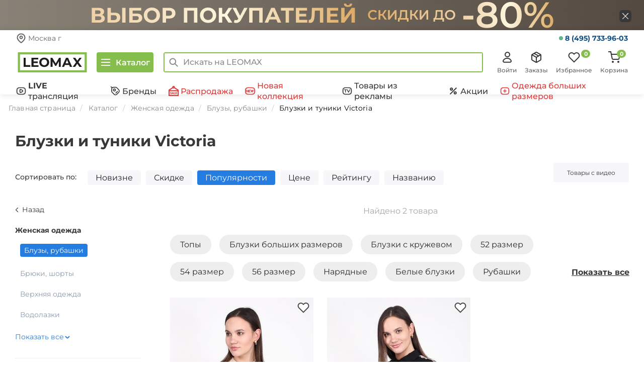

--- FILE ---
content_type: text/html; charset=UTF-8
request_url: https://www.leomax.ru/products/bluzy_i_tuniki/brand-victoria/
body_size: 132739
content:
<!DOCTYPE html>
<html lang="ru">

<head>
    <meta http-equiv="X-UA-Compatible" content="IE=edge" />
    <meta name="viewport" content="width=device-width, initial-scale=1.0">
    <meta property="og:type" content="website" />

    
    <title>Блузки и туники Victoria купить со скидкой в Леомакс</title>
    <meta name="description" content="Блузы и туники Victoria купить по цене от 399 руб. в интернет-магазине Леомакс. Выгодные цены, скидки и акции ежедневно. Бонусы и программа лояльности для клиентов. Быстрая доставка по России." />

    <meta property="title" content="Блузки и туники Victoria купить со скидкой в Леомакс" />
    <meta property="description" content="Блузы и туники Victoria купить по цене от 399 руб. в интернет-магазине Леомакс. Выгодные цены, скидки и акции ежедневно. Бонусы и программа лояльности для клиентов. Быстрая доставка по России." />

            <meta property="og:url" content="https://www.leomax.ru/products/bluzy_i_tuniki/brand-victoria/" />
        <meta property="og:title" content="Блузки и туники Victoria купить со скидкой в Леомакс" />
        <meta property="og:image" content="https://www.leomax.ru/img/icon.png" />
        <meta property="og:description" content="Блузы и туники Victoria купить по цене от 399 руб. в интернет-магазине Леомакс. Выгодные цены, скидки и акции ежедневно. Бонусы и программа лояльности для клиентов. Быстрая доставка по России." />
    
    
            <meta name="robots" content="noindex, nofollow" />
    
    <link rel="preconnect" href="https://cdn.diginetica.net/">

    <link rel="stylesheet" href="/assets/fonts/montserrat/montserrat.min.css">
    <link rel="preload" as="font" type="font/woff2" href="/assets/fonts/montserrat/montserrat-v25-latin-ext_latin_cyrillic-ext_cyrillic-regular.woff2" crossorigin>
    <link rel="preload" as="font" type="font/woff2" href="/assets/fonts/montserrat/montserrat-v25-latin-ext_latin_cyrillic-ext_cyrillic-500.woff2" crossorigin>
    <link rel="preload" as="font" type="font/woff2" href="/assets/fonts/montserrat/montserrat-v25-latin-ext_latin_cyrillic-ext_cyrillic-600.woff2" crossorigin>
    <link rel="preload" as="font" type="font/woff2" href="/assets/fonts/montserrat/montserrat-v25-latin-ext_latin_cyrillic-ext_cyrillic-700.woff2" crossorigin>

    <link rel="apple-touch-icon" href="https://www.leomax.ru/img/icon.png" />

    
    <link rel="shortcut icon" type="image/x-icon" href="/favicon.ico" />

    <script>
        var MSBS_API_URL = 'https://gate.leomax.ru/msbs/v1/siteapi';
        var MSBS_API_SOURCE = '6396DA87-D686-41A1-8103-4554E87597EF';

        window.addEventListener("load", function() {
            if (window.location.href.indexOf("/not-supported") > 0) {
                return
            }
            // INTERNET EXPLORER 6-11
            var isIE = /*@cc_on!@*/ false || !!document.documentMode;
            if (isIE) {
                window.location.href = '/not-supported.php'
            }
        });
    </script>

    <!-- Код для инициализации Aplaut -->
<script>
  (function() {
    window._shoppilot = window._shoppilot || [];

    var shoppilotLoadListeners = []

    // Для удобства оборачиваем API в promise
    // После загрузки скрипта promise станет resolved
    var shoppilotAPI = {
      instance: null,
      loaded: false,
      error: null,
      widgets: {
        multiWidget: null,
        productWidget: null
      },
      onload: function(listener) {
        if (shoppilotAPI.loaded) {
          listener(shoppilotAPI);
          return;
        }

        shoppilotLoadListeners.push(listener);
      }
    };

    window.ShoppilotAPI = shoppilotAPI;

    _shoppilot.push([
      '_setOnReady',
      function(Shoppilot) {
        shoppilotAPI.instance = Shoppilot;
        shoppilotAPI.error = null;
        shoppilotAPI.widgets = {
          multiWidget: Shoppilot.require('multi_widget'),
          productWidget: Shoppilot.require('product_widget')
        };
        shoppilotAPI.loaded = true;

        // Notify listeners
        shoppilotLoadListeners.forEach(listener => listener(shoppilotAPI))
      }
    ]);

    var store_id = '645e087d01e5d200127d345b';
    var theme_id = 'default';
    var script = document.createElement('script');
    script.type = 'text/javascript';
    script.async = true;
    script.onload = function() {
      shoppilotAPI.loaded = true;
      shoppilotAPI.error = null;
    };
    script.onerror = function() {
      shoppilotAPI.error = true;
    };
    script.src = `//get.aplaut.io/f/v1/${store_id}/${theme_id}/app.js`;
    var scripts = document.getElementsByTagName('script');
    if (scripts.length) {
      var firstScript = scripts[0];
      firstScript.parentNode.insertBefore(script, firstScript);
    } else {
      document.head.insertBefore(script, document.head.firstChild);
    }
  })();
</script>
<!-- Код для подключения Adv.Cake -->
<script id="advcakeAsync">
    (function ( a ) {
        var b = a.createElement("script");
        b.async = 1;
        b.src = "//8t421f.ru/";
        a=a.getElementsByTagName("script")[0]; a.parentNode.insertBefore(b,a)
    })(document);
</script><meta http-equiv="Content-Type" content="text/html; charset=UTF-8" />
<link href="/assets/static/css/page_6ac9a7989385b53e2936a8b03a0f6d11_6ac9a7989385b53e2936a8b03a0f6d11.css" type="text/css"  rel="stylesheet" />
<link href="/assets/static/css/template_9507c57b05c74fd68ef08b336becb7c2_9507c57b05c74fd68ef08b336becb7c2.css" type="text/css"  data-template-style="true"  rel="stylesheet" />
<script>var _ba = _ba || []; _ba.push(["aid", "61f14328821e7d50fb952b14fa63282c"]);(function() {var ba = document.createElement("script"); ba.type = "text/javascript"; ba.async = true;ba.src = document.location.protocol + "//bitrix.info/ba.js";var s = document.getElementsByTagName("script")[0];s.parentNode.insertBefore(ba, s);})();</script>
<script>if(!window.BX)window.BX={message:function(mess){if(typeof mess=='object') for(var i in mess) BX.message[i]=mess[i]; return true;}};</script>
<script>(window.BX||top.BX).message({'JS_CORE_LOADING':'Загрузка...','JS_CORE_NO_DATA':'- Нет данных -','JS_CORE_WINDOW_CLOSE':'Закрыть','JS_CORE_WINDOW_EXPAND':'Развернуть','JS_CORE_WINDOW_NARROW':'Свернуть в окно','JS_CORE_WINDOW_SAVE':'Сохранить','JS_CORE_WINDOW_CANCEL':'Отменить','JS_CORE_H':'ч','JS_CORE_M':'м','JS_CORE_S':'с','JSADM_AI_HIDE_EXTRA':'Скрыть лишние','JSADM_AI_ALL_NOTIF':'Показать все','JSADM_AUTH_REQ':'Требуется авторизация!','JS_CORE_WINDOW_AUTH':'Войти','JS_CORE_IMAGE_FULL':'Полный размер'});</script>
<script>(window.BX||top.BX).message({'LANGUAGE_ID':'ru','FORMAT_DATE':'DD.MM.YYYY','FORMAT_DATETIME':'DD.MM.YYYY HH:MI:SS','COOKIE_PREFIX':'BITRIX_SM','SERVER_TZ_OFFSET':'10800','SITE_ID':'s1','USER_ID':'','SERVER_TIME':'1769476096','USER_TZ_OFFSET':'0','USER_TZ_AUTO':'Y','bitrix_sessid':'2275e4a036b79555b5e123bff33f84a1'});</script>


<script src="/assets/static/js/kernel_main_8728bae643c8f144feb8e3ffa89c62bf_8728bae643c8f144feb8e3ffa89c62bf.js"></script>
<script src="/bitrix/js/main/core/core_ajax.src.js"></script>
<script>BX.setCSSList(['/bitrix/components/shop24/own.catalog.filter/templates/.default/style.css','/bitrix/components/shop24/own.catalog.list/templates/new/style.css','/bitrix/components/shop24/own.sections.tagPages/templates/.default/style.css','/bitrix/components/shop24/own.sections.tagPagesBottom/templates/.default/style.css','/assets/bootstrap-3.2.0/css/bootstrap.min.css','/js/select2/select2.min.css','/new/css/style.css','/new/css/lazy-styles/lazy-common-styles.css','/new/css/lazy-styles/lazy-top-sliders-styles.css','/new/css/lazy-styles/lazy-last-on-tv-styles.css','/new/css/lazy-styles/lazy-sales-banners-top-styles.css','/new/css/lazy-styles/lazy-hits-styles.css','/new/css/lazy-styles/lazy-tv-banners-styles.css','/new/css/lazy-styles/lazy-sales-banners-bottom-styles.css','/new/css/icons.css','/new/css/header.css','/new/css/short-modal/short-modal.css','/new/css/nav-main.css','/new/css/menu-desktop.css','/new/css/footer.css','/bitrix/templates/shop24_new/media.css','/bitrix/templates/shop24_new/media-cls.css','/new/css/modal-product.css','/new/css/good-descr.css','/bitrix/components/shop24/menu/templates/mobile/style.css','/bitrix/components/shop24/dashboard/templates/.default/style.css','/bitrix/components/shop24/basket/templates/total-desktop/style.css','/bitrix/components/shop24/mobile_app/templates/.default/style.css','/bitrix/components/shop24/modal.bannerInfo/templates/.default/style.css','/bitrix/components/shop24/modal.bonusTooltip/templates/.default/style.css','/bitrix/templates/shop24_new/components/bitrix/catalog.section.list/bottomMenu/style.css','/assets/slick/slick.min.css','/assets/slick/slick-theme.min.css','/js/jQRangeSlider/css/classic-min.css','/new/css/catalog.css','/new/css/catalog-list.css']); </script>
<script>BX.setJSList(['/bitrix/js/main/core/core.js','/bitrix/js/main/json/json2.min.js','/bitrix/js/main/core/core_ls.js','/bitrix/js/main/session.js']); </script>

<script>
bxSession.Expand(7776000, '2275e4a036b79555b5e123bff33f84a1', false, '8d7d2ee49f7245a91c0fa4a263bfbe5e');
</script>

<script src="/assets/static/js/template_4550d8172cc5367a04d29eeb4a90f6a3_4550d8172cc5367a04d29eeb4a90f6a3.js"></script>

<script src="/assets/static/js/page_331faf9e9c3246de261d4355ffd29d63_331faf9e9c3246de261d4355ffd29d63.js"></script>
    <!-- RetailRocket start
<script>
    var rrPartnerId = "54b6158e1e9947092c308139";
    var rrApi = {};
    var rrApiOnReady = rrApiOnReady || [];
    rrApi.addToBasket = rrApi.order = rrApi.categoryView = rrApi.view =
           rrApi.recomMouseDown = rrApi.recomAddToCart = function() {};
       (function(d) {
        var ref = d.getElementsByTagName('script')[0];
        var apiJs, apiJsId = 'rrApi-jssdk';
           if (d.getElementById(apiJsId)) return;
        apiJs = d.createElement('script');
        apiJs.id = apiJsId;
        apiJs.async = true;
        apiJs.src = "//cdn.retailrocket.ru/content/javascript/tracking.js";
        ref.parentNode.insertBefore(apiJs, ref);
    }(document));
</script>
 RetailRocket end -->



    <script defer src="https://apis.google.com/js/platform.js"></script>

<script>
    window.google_tag_params = {};
</script>
        <script src="/assets/main/js/guest.js"></script>
    
    <script src="https://smartcaptcha.yandexcloud.net/captcha.js?render=onload&onload=onYaCaptchaLoad" defer></script>

    <link rel="stylesheet" href="/assets/general/main.css?17689959882659">
    <script src="/assets/general/main.js?17689959885540"></script>
</head>

<body>
    <script>
        // transfers sessionStorage from one tab to another
        const sessionStorage_transfer = function(event) {
            if(!event) { event = window.event; } // ie suq
            if(!event.newValue) return;          // do nothing if no value to work with
            if (event.key == 'getSessionStorage') {
                // another tab asked for the sessionStorage -> send it
                localStorage.setItem('sessionStorage', JSON.stringify(sessionStorage));
                // the other tab should now have it, so we're done with it.
                localStorage.removeItem('sessionStorage'); // <- could do short timeout as well.
            } else if (event.key == 'sessionStorage' && !sessionStorage.length) {
                // another tab sent data <- get it
                const data = JSON.parse(event.newValue);
                for (const key in data) {
                    // share sessionStorage with other tabs only for utm_* keys
                    if (key.startsWith('utm_')) {
                        sessionStorage.setItem(key, data[key]);
                    }
                }
            }
        };

        // listen for changes to localStorage
        if(window.addEventListener) {
            window.addEventListener("storage", sessionStorage_transfer, false);
        } else {
            window.attachEvent("onstorage", sessionStorage_transfer);
        };

        // Get the query parameters from the current URL
        const params = new URLSearchParams(window.location.search);
        params.forEach((value, key) => {
            if (!key.startsWith('utm_')) {
                return;
            }
            sessionStorage.setItem(key, value);
        });

        // Ask other tabs for session storage (this is ONLY to trigger event)
        if (!sessionStorage.length) {
            localStorage.setItem('getSessionStorage', 'foobar');
            localStorage.removeItem('getSessionStorage', 'foobar');
        };
    </script>

            <!-- Google Tag Manager -->
        <noscript>
            <iframe src="//www.googletagmanager.com/ns.html?id=GTM-M6X7VV" height="0" width="0" style="display:none;visibility:hidden"></iframe>
        </noscript>
        <script src="/assets/main/js/gtm.js"></script>
        <!-- End Google Tag Manager -->
        
        
        <!-- Yandex.Metrika counter -->
        <script>
            (function(m,e,t,r,i,k,a){
                m[i]=m[i]||function(){(m[i].a=m[i].a||[]).push(arguments)};
                m[i].l=1*new Date();
                for (var j = 0; j < document.scripts.length; j++) {if (document.scripts[j].src === r) { return; }}
                k=e.createElement(t),a=e.getElementsByTagName(t)[0],k.async=1,k.src=r,a.parentNode.insertBefore(k,a)
            })(window, document,'script','https://mc.yandex.ru/metrika/tag.js', 'ym');

            ym(26415639, 'init', {webvisor:true, trackHash:true, clickmap:true, ecommerce:"dataLayer", accurateTrackBounce:true, trackLinks:true});
        </script>
        <noscript><div><img src="https://mc.yandex.ru/watch/26415639" style="position:absolute; left:-9999px;" alt="" /></div></noscript>
        <!-- /Yandex.Metrika counter -->

    
                

        <script src="https://tglink.io/pixel.sdk.min.js?id=1123756"></script>
    
    <script>
        const initUnleash = (sdk) => {
            const unleash = new sdk.UnleashClient({
                url: "https://edge-unleash.k8s.teledirekt.ru/api/frontend",   
                clientKey: "*:production.649293c1312be60146cb9aef79561a24f0496c08348be3d2e37c337a",
                appName: 'bitrix'
            });

            unleash.start();
            if (msbs.authSdk.deviceId) {
                unleash.setContextField("userId", msbs.authSdk.deviceId);
            }
            unleash.on('ready', () => {
                if (unleash.isEnabled('new_frontend') || window.location.search.includes('new_frontend')) {
                    document.cookie = `new_frontend=true; Max-Age=3153000`;
                }
            });

            window.unleash = unleash;
            $(document).trigger('unleashLoaded', unleash);
        }

        const msbsLoaded = new Promise((resolve, reject) => {
            if (typeof window.msbs === 'undefined') {
                document.addEventListener("msbsLoaded", function () {
                    resolve(true);
                });
            } else {
                resolve(true);
            }
        });

        const unleashSdkLoaded = new Promise((resolve, reject) => {
            if (typeof window.unleashSdk === 'undefined') {
                document.addEventListener("unleashSdkBundleLoaded", function () {
                    resolve(true);
                });
            } else {
                resolve(true);
            }
        });

        Promise.all([msbsLoaded, unleashSdkLoaded]).then(() => {
            initUnleash(window.unleashSdk);

            if (window.location.search.includes('new_frontend')) {
                document.cookie = `new_frontend=true; Max-Age=3153000`;
            }
        });
    </script>
    <script>
        var gtmUser = {"id":"null","idMsbs":"null","firstName":"null","lastName":"null","phone":"null","lastSeen":"null","country":"\u0420\u043e\u0441\u0441\u0438\u044f","city":"\u041c\u043e\u0441\u043a\u0432\u0430","email":"null","type":"null","dateRegister":"null","birthday":"null","signed":"false","is_auth":"false","last_payment":"null","revenue":"null","orders_count":"null","ordered_items":"null","ordered_categories":"null","viewed_products":"null","viewed_categories":"null","authenticationTicket":"null"};
        try {
            dataLayer = window.dataLayer || [];
            dataLayer.push({
                'event': 'user-loaded',
                'user': gtmUser,
            });
        } catch (e) {
            console.log('GTM Error:');
            console.log(e);
        }

        requestAnimationFrame(() => {
            $(document).trigger("userLoaded", gtmUser)
        })
    </script>

    <div id="bitrixPanel" style="display:none;"></div>
            <div class="content-wrapper container-main">
            <!--- Top fixed navbar (hidden by default, shown after scroll) --->
            <div class="page-load-progress page-load-progress--start">
                <div class="page-load-progress--activity"></div>
            </div>

                                        
                            
    <noindex>
        <div class="top-banner" id="top-banner-wrapper" data-code="top-tovary-leomax-vybor-pokupateley-zaglushka-novaya">
            <div class="top-banner__wrap">
                <a class="top-banner__link" target="_self" href="/action/top_tovary_leomax_vybor_pokupatel/" data-title="Топ товары LEOMAX. Выбор покупателей (заглушка новая)" rel="nofollow">
                    <div class="container top-banner-flex"></div>
                </a>
                <div class="top-banner__close">
                    <button id="close-banner"></button>
                </div>
            </div>
        </div>
    </noindex>
    <style>
        /*Top banner promo*/
        .top-banner {
            height: 60px;
            background-image: url(https://www.leomax.ru/upload/iblock/b86/b86836b36696c8efab71f937ba9b6f28/da4089d72ee99f719f34b9c0f82beb7c_thumb_b7c155ba24e6aa1e9cdc3edc4ed2932f.jpg);
            background-repeat: no-repeat;
            background-position: center;
            font-family: 'Montserrat', sans-serif;
        }

        _:-ms-lang(x), .top-banner {
            background-image: url(https://www.leomax.ru/upload/iblock/b86/b86836b36696c8efab71f937ba9b6f28/da4089d72ee99f719f34b9c0f82beb7c_thumb_b7c155ba24e6aa1e9cdc3edc4ed2932f.jpg);
            background-repeat: no-repeat;
            background-position: center;
        }

        .top-banner__wrap {
            width: 100%;
            height: inherit;
            position: relative;
        }

        .top-banner-flex {
            display: flex;
            justify-content: space-between;
            align-items: center;
            height: 60px;
        }

        .top-banner__promo {
            color: #fff;
            font-size: 40px;
            font-weight: bold;
            text-transform: uppercase;
            /*margin-left: 120px;*/
            text-decoration: none;
        }

        _:-ms-lang(x), .top-banner__promo {
            background: none;
            color: #fff;
            font-size: 40px;
        }

        @media (max-width: 1920px) {
            .top-banner {
                background-image: url(https://www.leomax.ru/upload/iblock/95f/95f7f3d9bc4e2e25046697084b7003a0/65bf139b58723321c5e07f26bcc04454_thumb_761fd0fbc99371f1007bb5a6ebc7c8a8.jpg);
                /*background-size: cover;*/
                background-repeat: no-repeat;
                background-position: center;
            }

            _:-ms-lang(x), .top-banner {
                background-image: url(https://www.leomax.ru/upload/iblock/95f/95f7f3d9bc4e2e25046697084b7003a0/65bf139b58723321c5e07f26bcc04454_thumb_761fd0fbc99371f1007bb5a6ebc7c8a8.jpg);
                background-repeat: no-repeat;
                background-position: center;
            }
        }

        @media (max-width: 1200px) {
            .top-banner {
                background-image: url(https://www.leomax.ru/upload/iblock/25b/25b032d1f47b0d5f0e1d2b5c660d6216/c42afd952275ca39b3420441c10c84af_thumb_884bcd52a60c5b34e2ed89894f9f78a5.jpg);
                /*background-size: cover;*/
                background-repeat: no-repeat;
                background-position: center;
            }

            _:-ms-lang(x), .top-banner {
                background-image: url(https://www.leomax.ru/upload/iblock/25b/25b032d1f47b0d5f0e1d2b5c660d6216/c42afd952275ca39b3420441c10c84af_thumb_884bcd52a60c5b34e2ed89894f9f78a5.jpg);
                background-repeat: no-repeat;
                background-position: center;
            }
        }

        @media (max-width: 992px) {
            .top-banner {
                background-image: url(https://www.leomax.ru/upload/iblock/2a1/2a181a7e61ad86a1a4b2a21e4088e4d3/008886b378916e5123f82797c5715a31_thumb_89d1210995492cd26f0ed50d87149a65.jpg);
                /*background-size: cover;*/
                background-repeat: no-repeat;
                background-position: center;
            }

            _:-ms-lang(x), .top-banner {
                background-image: url(https://www.leomax.ru/upload/iblock/2a1/2a181a7e61ad86a1a4b2a21e4088e4d3/008886b378916e5123f82797c5715a31_thumb_89d1210995492cd26f0ed50d87149a65.jpg);
                background-repeat: no-repeat;
                background-position: center;
            }
        }

        @media (max-width: 768px) {
            .top-banner {
                background-image: url(https://www.leomax.ru/upload/iblock/77a/77a1054432e074783cb261d7cb3a124a/7e46895a4877d102fb97f4744f617bd9_thumb_1154bcd43009d8cf6a165be3a49d580b.jpg);
                background-repeat: no-repeat;
                background-position: center;
                /*background-size: cover;*/
            }

            _:-ms-lang(x), .top-banner {
                background-image: url(https://www.leomax.ru/upload/iblock/77a/77a1054432e074783cb261d7cb3a124a/7e46895a4877d102fb97f4744f617bd9_thumb_1154bcd43009d8cf6a165be3a49d580b.jpg);
                background-repeat: no-repeat;
                background-position: center;
            }
        }

        @media (max-width: 577px) {
            .top-banner {
                background-image: url(https://www.leomax.ru/upload/iblock/8a8/8a8c1a79fb5d1d114b117991ccc695f1/183d6103212607d71d3299eda0d7ef02_thumb_cf890041369c6eed39888030e82148a3.jpg);
                background-repeat: no-repeat;
                background-position: center;
                /*background-size: cover;*/
                height: 50px;
            }

            _:-ms-lang(x), .top-banner {
                background-image: url(https://www.leomax.ru/upload/iblock/8a8/8a8c1a79fb5d1d114b117991ccc695f1/183d6103212607d71d3299eda0d7ef02_thumb_cf890041369c6eed39888030e82148a3.jpg);
                background-repeat: no-repeat;
                background-position: center;
            }
        }

        @media (max-width: 575px) {
            .top-banner {
                background-image: url(https://www.leomax.ru/upload/iblock/8a8/8a8c1a79fb5d1d114b117991ccc695f1/183d6103212607d71d3299eda0d7ef02_thumb_cf890041369c6eed39888030e82148a3.jpg);
                background-repeat: no-repeat;
                background-position: center;
                /*background-size: cover;*/
                height: 50px;
            }

            _:-ms-lang(x), .top-banner {
                background-image: url(https://www.leomax.ru/upload/iblock/8a8/8a8c1a79fb5d1d114b117991ccc695f1/183d6103212607d71d3299eda0d7ef02_thumb_cf890041369c6eed39888030e82148a3.jpg);
                background-repeat: no-repeat;
                background-position: center;
            }
        }

        @media (max-width: 360px) {
            .top-banner {
                background-image: url(https://www.leomax.ru/upload/iblock/261/26173390699dde047e32d43aafc35526/af97851de5c497128dd9d992a2f703f7_thumb_5b477bcc75d44bc70b5817ff9b615c3f.jpg);
                background-repeat: no-repeat;
                background-position: center;
                /*background-size: cover;*/
            }

            _:-ms-lang(x), .top-banner {
                background-image: url(https://www.leomax.ru/upload/iblock/261/26173390699dde047e32d43aafc35526/af97851de5c497128dd9d992a2f703f7_thumb_5b477bcc75d44bc70b5817ff9b615c3f.jpg);
                background-repeat: no-repeat;
                background-position: center;
            }
        }

        @media (max-width: 320px) {
            .top-banner {
                background-image: url(https://www.leomax.ru/upload/iblock/7aa/7aac8428c3b71ab146e31922187c9d4f/4eea2a03396f07d79fe722f2ec621a8c_thumb_8313f697d68d3156f2a9141ccd073b48.jpg);
                /*background-size: cover;*/
                background-repeat: no-repeat;
                background-position: center;
            }

            _:-ms-lang(x), .top-banner {
                background-image: url(https://www.leomax.ru/upload/iblock/7aa/7aac8428c3b71ab146e31922187c9d4f/4eea2a03396f07d79fe722f2ec621a8c_thumb_8313f697d68d3156f2a9141ccd073b48.jpg);
                background-repeat: no-repeat;
                background-position: center;
            }
        }

        .top-banner__text-mob {
            display: none;
            color: #fff;
            text-transform: uppercase;
        }

        .top-banner__link {
            text-decoration: none;
            display: block;
            z-index: 1000;
            position: absolute;
            top: 0;
            right: 0;
            bottom: 0;
            left: 0;
        }

        .top-banner__link:hover,
        .top-banner__link:focus,
        .top-banner__link:active {
            text-decoration: none;
            background-color: rgba(0, 0, 0, 0.1);
        }

        .top-banner__close {
            width: 24px;
            height: 24px;
            z-index: 2000;
            position: absolute;
            right: calc(50% - 695px);
            top: calc(50% - 10px);
        }

        .top-banner__close button {
            background: url(https://www.leomax.ru/upload/iblock/fcc/fcc369fce1df36d0564a28c1056d5b5b/3faf4028bb83769d74d2b6f376c1a51c_thumb_07545237b132bd77fead57e4d01e8947.jpg) center no-repeat;
            width: 24px;
            height: 24px;
            border: none;
            padding: 0;
            font: inherit;
            color: inherit;
            cursor: pointer;
            border-radius: 6px;
        }

        .top-banner__close button:hover {
            background: url(https://www.leomax.ru/upload/iblock/a13/a1383a2a5ed51a533889323cb15e49d7/643540e684f7ce19aba2e31c2c6f3f62_thumb_b9089b7a377c1fe0b753baeacb947522.jpg) center no-repeat;
            width: 24px;
            height: 24px;
            border: none;
            padding: 0;
            font: inherit;
            color: inherit;
            cursor: pointer;
            border-radius: 6px;
        }

        @media (max-width: 991px) {
            .top-banner__close {
                width: 24px;
                height: 24px;
            }

            .top-banner__close button {
                width: 24px;
                height: 24px;
            }
        }

        @media (max-width: 768px) {
            .top-banner__close {
                width: 20px;
                height: 20px;
            }

            .top-banner__close button {
                width: 20px;
                height: 20px;
            }
        }

        @media (max-width: 576px) {
            .top-banner__close {
                width: 20px;
                height: 20px;
            }

            .top-banner__close button {
                width: 20px;
                height: 20px;
            }
        }

        @media (max-width: 1919px) {
            .top-banner__close {
                right: 25px;
            }
        }

        @media (max-width: 1200px) {
            .top-banner__close {
                right: calc(50% - 471px);
            }
        }

        @media (max-width: 992px) {
            .top-banner__close {
                right: calc(50% - 350px);
            }
        }

        @media (max-width: 768px) {
            .top-banner__close {
                right: calc(50% - 245px);
                top: 21px;
            }
        }

        @media (max-width: 575px) {
            .top-banner__close {
                right: calc(50% - 175px);
                top: 16px;
            }
        }

        @media (max-width: 360px) {
            .top-banner__close {
                right: calc(50% - 160px);
            }
        }

        @media (max-width: 320px) {
            .top-banner__close {
                right: 5px;
            }
        }

        /* ----------- */
    </style>
            
                            <!--- main top navbar (desktop and mobile) - user panel --->
                <div class="container-header">
                    <div class="bottom-menu">
                        <ul class="bottom-menu__list">
                            <li class="bottom-menu__item">
                                <a class="bottom-menu__link bottom-menu__link--default" href="/">
                                    <svg width="24" height="24" fill="none" xmlns="http://www.w3.org/2000/svg">
                                        <path stroke="#363636" stroke-width="2" d="M9 12h6v6H9z" />
                                        <path d="M3 9.5v13h18V9m0 0 1.5 1M21 9l-2-1.556M1.5 10 12 2l7 5.444m0 0V4" stroke="#363636" stroke-width="2" stroke-linecap="square" />
                                    </svg>
                                    <span class="bottom-menu__text">Главная</span>
                                </a>
                            </li>
                            <li class="bottom-menu__item">
                                <a class="bottom-menu__link bottom-menu__link--catalog">
                                    <svg width="24" height="24" fill="none" xmlns="http://www.w3.org/2000/svg">
                                        <path d="M14.278 16.556a4.278 4.278 0 1 0 0-8.556 4.278 4.278 0 0 0 0 8.556Z" stroke="#363636" stroke-width="2" stroke-linecap="round" stroke-linejoin="round" />
                                        <path d="m21 19-3.667-3.667" stroke="#363636" stroke-width="2" stroke-linecap="square" stroke-linejoin="round" />
                                        <path d="M2 4h15M2 11h5M2 18h7" stroke="#363636" stroke-width="2" />
                                    </svg>
                                    <span class="bottom-menu__text">Каталог</span>
                                </a>
                            </li>
                            <li class="bottom-menu__item">
                                <a class="bottom-menu__link bottom-menu__link--default" href="/telecast/">
                                <svg width="24" height="24" viewBox="0 0 24 24" fill="none" xmlns="http://www.w3.org/2000/svg">
                                    <path d="M9 19.9907H15C20 19.9907 22 18.3907 22 14.3907V9.59072C22 5.59072 20 3.99072 15 3.99072H9C4 3.99072 2 5.59072 2 9.59072V14.3907C2 18.3907 4 19.9907 9 19.9907Z" stroke="#363636" stroke-width="2" stroke-linecap="round" stroke-linejoin="round"/>
                                    <path d="M9.1001 11.9906V10.5106C9.1001 8.35024 10 7.4907 12.1001 8.78062L13.3801 9.52062L14.6601 10.2606C16.5 11.4907 16.5 12.4907 14.6601 13.7206L13.3801 14.4606L12.1001 15.2006C10 16.4907 9.1001 15.6224 9.1001 13.4706V11.9906Z" stroke="#363636" stroke-width="2" stroke-miterlimit="10" stroke-linecap="round" stroke-linejoin="round"/>
                                </svg>
                                <span class="bottom-menu__text bottom-menu__text__telecast">В эфире</span>
                                </a>
                            </li>
                            <li class="bottom-menu__item">
                                
<a class="bottom-menu__link bottom-menu__link--default" href="/basket/">
    <svg width="24" height="24" fill="none" xmlns="http://www.w3.org/2000/svg">
        <g clip-path="url(#a)" stroke="#363636" stroke-width="2">
            <path d="M9 22a1 1 0 1 0 0-2 1 1 0 0 0 0 2ZM20 22a1 1 0 1 0 0-2 1 1 0 0 0 0 2Z" stroke-linecap="round" stroke-linejoin="round" />
            <path d="M1 1h4l2.68 13.39a2 2 0 0 0 2 1.61h9.72a2 2 0 0 0 2-1.61L23 6H6.5" stroke-linecap="square" />
        </g>
        <defs>
            <clipPath id="a">
                <path fill="#fff" d="M0 0h24v24H0z" />
            </clipPath>
        </defs>
    </svg>
    <span class="bottom-menu__text">Корзина</span>
    <span class="bottom-menu__count bottom-menu__count--basket">0</span>
</a>                            </li>
                            <li class="bottom-menu__item">
                                <a class='bottom-menu__link bottom-menu__link--default bottom-menu__link--login'  onClick="App.modal.showIframeModal('auth'); return false;" >
                                    <svg width="24" height="24" fill="none" xmlns="http://www.w3.org/2000/svg">
                                        <path d="M12.5 11a4.5 4.5 0 1 0 0-9 4.5 4.5 0 0 0 0 9ZM17.443 21.84c.421.002.836-.093 1.208-.278.372-.185.69-.453.922-.78a2.232 2.232 0 0 0 .225-2.242c-.677-1.401-1.773-2.59-3.156-3.423A9.009 9.009 0 0 0 12 13.841a9.009 9.009 0 0 0-4.642 1.276c-1.383.834-2.479 2.022-3.156 3.422a2.232 2.232 0 0 0 .224 2.242c.234.328.55.596.923.78.371.186.787.281 1.208.28h10.886Z" stroke="#363636" stroke-width="2" stroke-linecap="round" stroke-linejoin="round" />
                                    </svg>
                                    <span class="bottom-menu__text">Войти</span>
                                </a>
                            </li>
                        </ul>
                    </div>
                                            <div class="top-contacts-header__container">
                            <div class="top-contacts-header__container-city">
                                <svg width="20" height="20" viewBox="0 0 20 20" fill="none" xmlns="http://www.w3.org/2000/svg">
                                    <g clip-path="url(#clip0_7787_56205)">
                                        <path d="M17.5 8.53665C17.5 14.1048 10 18.8776 10 18.8776C10 18.8776 2.5 14.1048 2.5 8.53665C2.5 6.63795 3.29018 4.817 4.6967 3.47441C6.10322 2.13182 8.01088 1.37756 10 1.37756C11.9891 1.37756 13.8968 2.13182 15.3033 3.47441C16.7098 4.817 17.5 6.63795 17.5 8.53665Z" stroke="#656565" stroke-width="2" stroke-linecap="round" />
                                        <path d="M10 10.8334C11.3807 10.8334 12.5 9.71409 12.5 8.33337C12.5 6.95266 11.3807 5.83337 10 5.83337C8.61929 5.83337 7.5 6.95266 7.5 8.33337C7.5 9.71409 8.61929 10.8334 10 10.8334Z" stroke="#656565" stroke-width="2" stroke-linecap="round" stroke-linejoin="round" />
                                    </g>
                                    <defs>
                                        <clipPath id="clip0_7787_56205">
                                            <rect width="20" height="20" fill="white" />
                                        </clipPath>
                                    </defs>
                                </svg>
                                <p class="top-contacts-header__city">Москва г</p>
                                <p class="top-contacts-header__adress" style="display: none">Укажите адрес доставки</p>
                            </div>
                            <div class="modal-city-selection" >
                                <svg class="modal-city-selection__closing" width="24" height="24" viewBox="0 0 24 24" fill="none" xmlns="http://www.w3.org/2000/svg">
                                    <path d="M6 6.31348L17.3137 17.6272" stroke="#363636" stroke-width="2" stroke-linecap="square" />
                                    <path d="M6 17.3135L17.3137 5.99977" stroke="#363636" stroke-width="2" stroke-linecap="square" />
                                </svg>
                                <p class="modal-city-selection__text">Ваш регион</p>
                                <p class="modal-city-selection__region">Москва г</p>
                                <div class="modal-city-selection__buttons-container">
                                    <button class="modal-city-selection__button modal-city-selection__button_confirm">Да</button>
                                    <button class="modal-city-selection__button modal-city-selection__button_indication">Указать другой</button>
                                </div>
                            </div>
                            <div class="top-contacts-header__container-phone">
                                <p class="top-contacts-header__phone" style="margin-right: 0"><a href="tel:84957339603">8 (495) 733-96-03</a></p>
                                <!-- Расскоментировать при добавление новой формы обратной связи -->
                                <svg style="display: none" width="20" height="20" viewBox="0 0 20 20" fill="none" xmlns="http://www.w3.org/2000/svg">
                                    <path d="M5 7.5L10 12.5L15 7.5" stroke="#363636" stroke-width="2" stroke-linecap="square" />
                                </svg>
                            </div>
                            <div class="top-contacts-header__feedback" style="display: none">
                                <p class="top-contacts-header__phone_feedback">8 (495) 733-96-03</p>
                                <p class="top-contacts-header__phone-info">Бесплатный звонок по России 24/7</p>
                                <h4 class="top-contacts-header__feedback-call">Обратный звонок</h4>
                                <p class="top-contacts-header__feedback-call-info">Оставьте номер телефона и мы перезвоним в течении 30 мин</p>
                                <form class="top-contacts-header__feedback-form" id="feedbackForm">
                                    <div class="top-contacts-header__feedback-input-container">
                                        <select class="top-contacts-header__feedback-select" name="dialCode">
                                            <option selected value="+7">+7</option>
                                        </select>
                                        <input id="feedbackPhone" name="feedbackPhone" type="tel" class="top-contacts-header__feedback-phone" placeholder="(000) 000 00 00" />
                                    </div>
                                    <div class="top-contacts-header__feedback-checkbox-container">
                                        <input checked type="checkbox" class="top-contacts-header__feedback-custom-checkbox" id="feedbackAgreement" name="feedbackAgreement" value="yes">
                                        <label class="top-contacts-header__feedback-label" for="feedbackAgreement">Я согласен с условиями передачи данных</label>
                                    </div>
                                    <button type="submit" class="top-contacts-header__feedback-button">Заказать звонок</button>
                                </form>
                            </div>
                        </div>
                                        <div class="headerSticky">
                        <div class="container-wrapper">
                            <div class="container container_mobile">
                                <header class="nav-pills-container dropdown-menu-container header-wrapper">
                                    <div class="header">
                                        <div class="header-block__mobile">
                                            <button class="col-search--xs header-mobile__button header-mobile__button--search" type="button" aria-label="Искать на Leomax">
                                                <span class="modal-xs-menu__icon modal-xs-menu__icon--search">
                                                    <svg width="20" height="20" fill="none" xmlns="http://www.w3.org/2000/svg">
                                                        <path d="M8.333 14.167a5.833 5.833 0 1 0 0-11.667 5.833 5.833 0 0 0 0 11.667Z" stroke="#8A8A8A" stroke-width="2" stroke-linecap="round" stroke-linejoin="round" />
                                                        <path d="m17.5 17.5-5-5" stroke="#8A8A8A" stroke-width="2" stroke-linecap="square" stroke-linejoin="round" />
                                                    </svg>
                                                </span>
                                                <span class="modal-sx-menu__text">Искать на Leomax</span>
                                            </button>
                                            <div class="header-mobile__container">
                                                <a href="/personal/favorites/">
                                                    <svg width="24" height="24" viewBox="0 0 24 24" fill="none" xmlns="http://www.w3.org/2000/svg">
                                                        <path d="M20.8401 4.60987C20.3294 4.09888 19.7229 3.69352 19.0555 3.41696C18.388 3.14039 17.6726 2.99805 16.9501 2.99805C16.2276 2.99805 15.5122 3.14039 14.8448 3.41696C14.1773 3.69352 13.5709 4.09888 13.0601 4.60987L12.0001 5.66987L10.9401 4.60987C9.90843 3.57818 8.50915 2.99858 7.05012 2.99858C5.59109 2.99858 4.19181 3.57818 3.16012 4.60987C2.12843 5.64156 1.54883 7.04084 1.54883 8.49987C1.54883 9.95891 2.12843 11.3582 3.16012 12.3899L4.22012 13.4499L12.0001 21.2299L19.7801 13.4499L20.8401 12.3899C21.3511 11.8791 21.7565 11.2727 22.033 10.6052C22.3096 9.93777 22.4519 9.22236 22.4519 8.49987C22.4519 7.77738 22.3096 7.06198 22.033 6.39452C21.7565 5.72706 21.3511 5.12063 20.8401 4.60987V4.60987Z" stroke="#363636" stroke-width="2" stroke-linecap="round"/>
                                                    </svg>
                                                </a>
                                                <a class="header-mobile__phone" href="tel:84957339603">
                                                    <svg width="24" height="24" viewBox="0 0 24 24" fill="none" xmlns="http://www.w3.org/2000/svg">
                                                        <path d="M22.0001 16.92V19.92C22.0012 20.1985 21.9441 20.4741 21.8326 20.7293C21.721 20.9845 21.5574 21.2136 21.3521 21.4018C21.1469 21.5901 20.9046 21.7335 20.6408 21.8227C20.377 21.9119 20.0974 21.945 19.8201 21.92C16.7429 21.5856 13.7871 20.5341 11.1901 18.85C8.77388 17.3146 6.72539 15.2661 5.19006 12.85C3.50003 10.2412 2.4483 7.27097 2.12006 4.17997C2.09507 3.90344 2.12793 3.62474 2.21656 3.3616C2.30518 3.09846 2.44763 2.85666 2.63482 2.6516C2.82202 2.44653 3.04986 2.28268 3.30385 2.1705C3.55783 2.05831 3.8324 2.00024 4.11006 1.99997H7.11006C7.59536 1.9952 8.06585 2.16705 8.43382 2.48351C8.80179 2.79996 9.04213 3.23942 9.11005 3.71997C9.23668 4.68004 9.47151 5.6227 9.81006 6.52997C9.9446 6.8879 9.97372 7.27689 9.89396 7.65086C9.81421 8.02482 9.62892 8.36809 9.36005 8.63998L8.09006 9.90997C9.51361 12.4135 11.5865 14.4864 14.0901 15.91L15.3601 14.64C15.6319 14.3711 15.9752 14.1858 16.3492 14.1061C16.7231 14.0263 17.1121 14.0554 17.4701 14.19C18.3773 14.5285 19.32 14.7634 20.2801 14.89C20.7658 14.9585 21.2095 15.2032 21.5266 15.5775C21.8437 15.9518 22.0122 16.4296 22.0001 16.92Z" stroke="#363636" stroke-width="2" stroke-linecap="round" stroke-linejoin="round" />
                                                    </svg>
                                                </a>
                                            </div>
                                        </div>
                                        <!-- modal xs menu -->
                                        <div class="modal-xs-menu">
                                            <div class="modal-xs-menu__top">
                                                <button class="col-search--xs modal-xs-menu__button modal-xs-menu__button--search" type="button" aria-label="Искать на Leomax">
                                                    <span class="modal-xs-menu__icon modal-xs-menu__icon--search">
                                                        <svg width="20" height="20" fill="none" xmlns="http://www.w3.org/2000/svg">
                                                            <path d="M8.333 14.167a5.833 5.833 0 1 0 0-11.667 5.833 5.833 0 0 0 0 11.667Z" stroke="#8A8A8A" stroke-width="2" stroke-linecap="round" stroke-linejoin="round" />
                                                            <path d="m17.5 17.5-5-5" stroke="#8A8A8A" stroke-width="2" stroke-linecap="square" stroke-linejoin="round" />
                                                        </svg>
                                                    </span>
                                                    <span class="modal-sx-menu__text">Искать на Leomax</span>
                                                </button>
                                                <button class="modal-xs-menu__button modal-xs-menu__button--close" type="button" aria-label="Закрыть меню">
                                                    <span class="modal-xs-menu__icon modal-xs-menu__icon--close">
                                                        <svg width="24" height="24" fill="none" xmlns="http://www.w3.org/2000/svg">
                                                            <path d="m6 6.314 11.314 11.313M6 17.314 17.314 6" stroke="#363636" stroke-width="2" stroke-linecap="square" />
                                                        </svg>
                                                    </span>
                                                </button>
                                            </div>
                                            <ul class="modal-xs-menu__categories">
                                                <li class="modal-xs-menu__category">
                                                    
    <ul class="modal-xs-menu__category-submenu modal-xs-menu__catalogue">
                    <li class="modal-xs-menu__submenu-item" >
                <a class="modal-xs-menu__catalogue__subheader"
                    href="/products/jenskaya_odejda/"
                    data-section-id="267">
                    <svg width="24" height="25" viewBox="0 0 24 25" fill="none" xmlns="http://www.w3.org/2000/svg">
                        <use xlink:href="/sprite/sprite.svg#267"></use>
                    </svg>
                    Женская одежда                </a>
            </li>
                    <li class="modal-xs-menu__submenu-item" >
                <a class="modal-xs-menu__catalogue__subheader"
                    href="/products/mujskaya_odejda/"
                    data-section-id="254">
                    <svg width="24" height="25" viewBox="0 0 24 25" fill="none" xmlns="http://www.w3.org/2000/svg">
                        <use xlink:href="/sprite/sprite.svg#254"></use>
                    </svg>
                    Мужская одежда                </a>
            </li>
                    <li class="modal-xs-menu__submenu-item" >
                <a class="modal-xs-menu__catalogue__subheader"
                    href="/products/krasota_i_zdorove/"
                    data-section-id="332">
                    <svg width="24" height="25" viewBox="0 0 24 25" fill="none" xmlns="http://www.w3.org/2000/svg">
                        <use xlink:href="/sprite/sprite.svg#332"></use>
                    </svg>
                    Красота и здоровье                </a>
            </li>
                    <li class="modal-xs-menu__submenu-item" >
                <a class="modal-xs-menu__catalogue__subheader"
                    href="/products/tovary_dlya_doma_dachi_i_otdyha/"
                    data-section-id="210">
                    <svg width="24" height="25" viewBox="0 0 24 25" fill="none" xmlns="http://www.w3.org/2000/svg">
                        <use xlink:href="/sprite/sprite.svg#210"></use>
                    </svg>
                    Товары для дома                </a>
            </li>
                    <li class="modal-xs-menu__submenu-item" >
                <a class="modal-xs-menu__catalogue__subheader"
                    href="/products/tovary_dlya_kuhni/"
                    data-section-id="180">
                    <svg width="24" height="25" viewBox="0 0 24 25" fill="none" xmlns="http://www.w3.org/2000/svg">
                        <use xlink:href="/sprite/sprite.svg#180"></use>
                    </svg>
                    Кухня и столовая                </a>
            </li>
                    <li class="modal-xs-menu__submenu-item" >
                <a class="modal-xs-menu__catalogue__subheader"
                    href="/products/obuv/"
                    data-section-id="289">
                    <svg width="24" height="25" viewBox="0 0 24 25" fill="none" xmlns="http://www.w3.org/2000/svg">
                        <use xlink:href="/sprite/sprite.svg#289"></use>
                    </svg>
                    Обувь                </a>
            </li>
            </ul>

                                                </li>
                                                <li class="modal-xs-menu__category modal-xs-menu__category--online-tv">
                                                    <svg width="24" height="24" viewBox="0 0 24 24" fill="none" xmlns="http://www.w3.org/2000/svg">
                                                        <path d="M9 20H15C20 20 22 18.4 22 14.4V9.6C22 5.6 20 4 15 4H9C4 4 2 5.6 2 9.6V14.4C2 18.4 4 20 9 20Z" stroke="#363636" stroke-width="2" stroke-linecap="round" stroke-linejoin="round"/>
                                                        <path d="M9.1001 11.9999V10.5199C9.1001 8.35951 10 7.49998 12.1001 8.7899L13.3801 9.5299L14.6601 10.2699C16.5 11.5 16.5 12.5 14.6601 13.7299L13.3801 14.4699L12.1001 15.2099C10 16.5 9.1001 15.6316 9.1001 13.4799V11.9999Z" stroke="#363636" stroke-width="2" stroke-miterlimit="10" stroke-linecap="round" stroke-linejoin="round"/>
                                                    </svg>
                                                    <a class="modal-xs-menu__category-item" href="/telecast/">LIVE трансляция</a>
                                                </li>
                                                <li class="modal-xs-menu__category">
                                                    <a class="modal-xs-menu__category-item modal-xs-menu__category-item--brand" href="/brand/">
                                                        <svg width="24" height="24" viewBox="0 0 24 24" fill="none" xmlns="http://www.w3.org/2000/svg">
                                                            <path d="M4.78414 15.3434L9.24798 19.8073C11.0808 21.6401 14.0567 21.6401 15.8994 19.8073L20.2253 15.4814C22.0581 13.6485 22.0581 10.6726 20.2253 8.82996L15.7516 4.37597C14.8155 3.43985 13.5246 2.9373 12.2042 3.00627L7.27719 3.24277C5.3064 3.33145 3.73962 4.89823 3.64108 6.85917L3.40459 11.7861C3.34547 13.1164 3.84802 14.4073 4.78414 15.3434Z" stroke="#363636" stroke-width="2" stroke-linecap="round" stroke-linejoin="round"/>
                                                            <path d="M10.0362 12.0915C11.3968 12.0915 12.4997 10.9886 12.4997 9.62804C12.4997 8.26749 11.3968 7.16455 10.0362 7.16455C8.67569 7.16455 7.57275 8.26749 7.57275 9.62804C7.57275 10.9886 8.67569 12.0915 10.0362 12.0915Z" stroke="#363636" stroke-width="2" stroke-linecap="round"/>
                                                            <path d="M13.4858 17.0192L17.4274 13.0776" stroke="#363636" stroke-width="2" stroke-miterlimit="10" stroke-linecap="round" stroke-linejoin="round"/>
                                                            <path d="M4 4L2 2" stroke="#363636" stroke-width="2" stroke-linecap="round"/>
                                                        </svg>
                                                        <span>Бренды</span>
                                                    </a>
                                                </li>
                                                <li class="modal-xs-menu__category">
                                                    <a class="modal-xs-menu__category-item modal-xs-menu__category-item--liquidation" href="/action/likvidaciya/">
                                                        <svg width="20" height="20" viewBox="0 0 20 20" fill="none" xmlns="http://www.w3.org/2000/svg">
                                                            <rect x="1" y="9.33325" width="18" height="9.66667" stroke="#E03837" stroke-width="2"/>
                                                            <path d="M4.80668 16.6667C4.52037 16.6667 4.24404 16.6187 3.9777 16.5225C3.71469 16.4218 3.49996 16.2936 3.3335 16.1379L3.6581 15.1352C3.81457 15.2725 3.99435 15.387 4.19743 15.4786C4.40385 15.5656 4.6086 15.6091 4.81168 15.6091C4.94818 15.6091 5.05804 15.593 5.14127 15.561C5.2245 15.5243 5.28443 15.4786 5.32105 15.4236C5.361 15.3641 5.38098 15.2954 5.38098 15.2176C5.38098 15.1077 5.34436 15.0207 5.27111 14.9566C5.19787 14.8925 5.10299 14.8398 4.98646 14.7986C4.86994 14.7574 4.7401 14.7162 4.59694 14.675C4.45711 14.6338 4.31562 14.5811 4.17246 14.517C4.03264 14.4529 3.90446 14.3705 3.78794 14.2698C3.67141 14.1645 3.57653 14.0294 3.50329 13.8646C3.43004 13.6951 3.39342 13.4822 3.39342 13.2258C3.39342 12.9374 3.45002 12.6764 3.56321 12.4428C3.67974 12.2093 3.85286 12.0216 4.08258 11.8797C4.31229 11.7377 4.59861 11.6667 4.94152 11.6667C5.17124 11.6667 5.39596 11.7034 5.61569 11.7766C5.83875 11.8453 6.03684 11.9483 6.20996 12.0857L5.90533 13.0953C5.73887 12.9717 5.57407 12.8801 5.41094 12.8206C5.24781 12.7565 5.08967 12.7244 4.93653 12.7244C4.80003 12.7244 4.69016 12.745 4.60693 12.7863C4.5237 12.8229 4.46377 12.8732 4.42715 12.9374C4.39053 13.0015 4.37222 13.0747 4.37222 13.1571C4.37222 13.2624 4.40718 13.3472 4.47709 13.4113C4.55033 13.4708 4.64522 13.5211 4.76174 13.5624C4.88159 13.599 5.01143 13.6379 5.15126 13.6791C5.29442 13.7203 5.43591 13.773 5.57574 13.8371C5.7189 13.8966 5.84874 13.979 5.96526 14.0843C6.08178 14.1851 6.175 14.3201 6.24492 14.4896C6.31816 14.6544 6.35478 14.8627 6.35478 15.1145C6.35478 15.3939 6.29652 15.6526 6.18 15.8906C6.0668 16.1242 5.89535 16.3119 5.66563 16.4538C5.43924 16.5958 5.15293 16.6667 4.80668 16.6667Z" fill="#E03837"/>
                                                            <path d="M6.41701 16.5706L7.96011 11.7629H8.93391L10.482 16.5706H9.45328L8.24476 12.4291H8.63428L7.42577 16.5706H6.41701ZM7.26097 15.6365L7.51566 14.6338H9.22356L9.47825 15.6365H7.26097Z" fill="#E03837"/>
                                                            <path d="M10.7873 16.5706V11.7629H11.7761V15.4923H13.444V16.5706H10.7873Z" fill="#E03837"/>
                                                            <path d="M14.7692 13.6242H16.3922V14.6406H14.7692V13.6242ZM14.8391 15.5198H16.6668V16.5706H13.8603V11.7629H16.6019V12.8137H14.8391V15.5198Z" fill="#E03837"/>
                                                            <circle cx="10" cy="2.5" r="1.5" stroke="#E03837" stroke-width="2"/>
                                                            <line x1="11.3704" y1="3.32309" x2="20.537" y2="9.15642" stroke="#E03837" stroke-width="2"/>
                                                            <line x1="-0.536858" y1="9.15633" x2="8.62993" y2="3.32318" stroke="#E03837" stroke-width="2"/>
                                                        </svg>

                                                        <span>Распродажа</span>
                                                    </a>
                                                </li>
                                                <li class="modal-xs-menu__category">
                                                    <a class="modal-xs-menu__category-item modal-xs-menu__category-item--liquidation" href="/action/novaya_kollektsiya/?SORT=NEW%3BDESC ">
                                                        <svg width="24" height="24" viewBox="0 0 24 24" fill="none" xmlns="http://www.w3.org/2000/svg">
                                                            <path d="M8.7 20H15.3C20.8 20 23 18.4 23 14.4V9.6C23 5.6 20.8 4 15.3 4H8.7C3.2 4 1 5.6 1 9.6V14.4C1 18.4 3.2 20 8.7 20Z" stroke="#E03837" stroke-width="2" stroke-linecap="round" stroke-linejoin="round"/>
                                                            <path d="M12.5165 9.5H9.49756V14.7436H12.5165M9.49756 12.1218H11.7617" stroke="#E03837" stroke-width="1.3" stroke-miterlimit="10" stroke-linecap="round" stroke-linejoin="round"/>
                                                            <path d="M20.0001 9.5L18.4906 14.7436L16.9818 9.5L15.4723 14.7436L13.9629 9.5" stroke="#E03837" stroke-width="1.3" stroke-miterlimit="10" stroke-linecap="round" stroke-linejoin="round"/>
                                                            <path d="M4 14.7436V9.5L7.77298 14.7436V9.5" stroke="#E03837" stroke-width="1.3" stroke-miterlimit="10" stroke-linecap="round" stroke-linejoin="round"/>
                                                        </svg>

                                                        <span>Новая коллекция</span>
                                                    </a>
                                                </li>
                                                <li class="modal-xs-menu__category">
                                                    <a class="modal-xs-menu__category-item modal-xs-menu__category-item__ideas modal-xs-menu__category-item--actions" href="/subaction/gotovimsya-k-prazdnikam-podarki-dlya-lyubimykh">
                                                        <svg width="24" height="24" viewBox="0 0 24 24" fill="none" xmlns="http://www.w3.org/2000/svg">
                                                            <path d="M20 12V21.4C20 21.4788 19.9845 21.5568 19.9543 21.6296C19.9242 21.7024 19.88 21.7685 19.8243 21.8243C19.7685 21.88 19.7024 21.9242 19.6296 21.9543C19.5568 21.9845 19.4788 22 19.4 22H4.6C4.52121 22 4.44319 21.9845 4.37039 21.9543C4.29759 21.9242 4.23145 21.88 4.17574 21.8243C4.12002 21.7685 4.07583 21.7024 4.04567 21.6296C4.01552 21.5568 4 21.4788 4 21.4V12M12 22V7M12 7H7.5C6.83696 7 6.20107 6.73661 5.73223 6.26777C5.26339 5.79893 5 5.16304 5 4.5C5 3.83696 5.26339 3.20107 5.73223 2.73223C6.20107 2.26339 6.83696 2 7.5 2C11 2 12 7 12 7ZM12 7H16.5C17.163 7 17.7989 6.73661 18.2678 6.26777C18.7366 5.79893 19 5.16304 19 4.5C19 3.83696 18.7366 3.20107 18.2678 2.73223C17.7989 2.26339 17.163 2 16.5 2C13 2 12 7 12 7ZM21.4 7H2.6C2.44087 7 2.28826 7.06321 2.17574 7.17574C2.06321 7.28826 2 7.44087 2 7.6V11.4C2 11.5591 2.06321 11.7117 2.17574 11.8243C2.28826 11.9368 2.44087 12 2.6 12H21.4C21.5591 12 21.7117 11.9368 21.8243 11.8243C21.9368 11.7117 22 11.5591 22 11.4V7.6C22 7.44087 21.9368 7.28826 21.8243 7.17574C21.7117 7.06321 21.5591 7 21.4 7Z" stroke="#363636" stroke-width="2" stroke-linecap="round" stroke-linejoin="round"/>
                                                        </svg>
    
                                                    
                                                        <span>Идеи для подарков</span>
                                                    </a>
                                                </li>
                                                
                                                
                                                <li class="modal-xs-menu__category">
                                                    <a class="modal-xs-menu__category-item modal-xs-menu__category-item--actions" href="/action/">
                                                        <svg width="20" height="20" viewBox="0 0 20 20" fill="none" xmlns="http://www.w3.org/2000/svg">
                                                            <path d="M15.8332 4.1665L4.1665 15.8332" stroke="#363636" stroke-width="2" stroke-linecap="round" stroke-linejoin="round"/>
                                                            <path d="M6.24984 8.33317C7.40043 8.33317 8.33317 7.40043 8.33317 6.24984C8.33317 5.09924 7.40043 4.1665 6.24984 4.1665C5.09924 4.1665 4.1665 5.09924 4.1665 6.24984C4.1665 7.40043 5.09924 8.33317 6.24984 8.33317Z" stroke="#363636" stroke-width="2" stroke-linecap="round" stroke-linejoin="round"/>
                                                            <path d="M13.7498 15.8332C14.9004 15.8332 15.8332 14.9004 15.8332 13.7498C15.8332 12.5992 14.9004 11.6665 13.7498 11.6665C12.5992 11.6665 11.6665 12.5992 11.6665 13.7498C11.6665 14.9004 12.5992 15.8332 13.7498 15.8332Z" stroke="#363636" stroke-width="2" stroke-linecap="round" stroke-linejoin="round"/>
                                                        </svg>
                                                        <span>Акции</span>
                                                    </a>
                                                </li>

                                                <li class="modal-xs-menu__category">
                                                    <a class="modal-xs-menu__category-item modal-xs-menu__category-item--liquidation" href="/products/jenskaya_odejda/?SORT=NEW%3BDESC">
                                                        <svg width="20" height="20" viewBox="0 0 20 20" fill="none" xmlns="http://www.w3.org/2000/svg">
                                                            <path d="M7.49996 16.6666H12.5C16.6666 16.6666 18.3333 15.3333 18.3333 11.9999V7.99992C18.3333 4.66659 16.6666 3.33325 12.5 3.33325H7.49996C3.33329 3.33325 1.66663 4.66659 1.66663 7.99992V11.9999C1.66663 15.3333 3.33329 16.6666 7.49996 16.6666Z" stroke="#E03837" stroke-width="1.66667" stroke-linecap="round" stroke-linejoin="round"/>
                                                            <path d="M10.0264 7V13.0527" stroke="#E03837" stroke-width="1.5" stroke-linecap="round" stroke-linejoin="round"/>
                                                            <path d="M7 10.0264H13.0527" stroke="#E03837" stroke-width="1.5" stroke-linecap="round" stroke-linejoin="round"/>
                                                        </svg>

                                                        <span>Одежда больших размеров</span>
                                                    </a>
                                                </li>
                                                
                                                
                                                <li class="modal-xs-menu__category">
                                                    <div class="modal-xs-menu__submenu-item modal-xs-menu__category-item modal-xs-menu__category-item--information modal-xs-menu__catalogue__subheader">
                                                        <svg width="24" height="25" fill="none" xmlns="http://www.w3.org/2000/svg">
                                                            <path d="M12 22.217c5.523 0 10-4.477 10-10s-4.477-10-10-10-10 4.477-10 10 4.477 10 10 10Z" stroke="#363636" stroke-width="2" stroke-linecap="round" stroke-linejoin="round" />
                                                            <path d="M12 8.217v4M12 16.217h.01" stroke="#363636" stroke-width="2" stroke-linecap="square" stroke-linejoin="round" />
                                                        </svg>
                                                        Информация
                                                        <span class="modal-xs-menu__category-header__icon"></span>
                                                    </div>
                                                    <span class="modal-xs-menu__category-basket-count"></span>
                                                    <div class="modal-xs-menu__menu-col-level-2-wrapper modal-xs-menu__help-wrapper">
                                                        <button class="modal-xs-menu__menu-col-level-2-button modal-xs-menu__help-button" type="button" aria-label="Назад в меню">
                                                            <svg width="24" height="25" fill="none" xmlns="http://www.w3.org/2000/svg">
                                                                <path d="M19 12.54H6M11 18.54l-6-6 6-6" stroke="#BDBDBD" stroke-width="2" stroke-linecap="square">
                                                            </svg>
                                                            <span>Информация</span>
                                                        </button>
                                                        <ul class="modal-xs-menu__menu-col-level-2 modal-xs-menu__help">
                                                            <li>
                                                                <a href="/info/dostavka/">Доставка и сервисный сбор</a>
                                                            </li>
                                                            <li>
                                                                <a href="/info/oplata/#installmentpayment">Оплата</a>
                                                            </li>
                                                            <li>
                                                                <a href="/info/vozvrat/">Возврат</a>
                                                            </li>
                                                            <li>
                                                                <a class="modal-xs-menu__orders" href="/info/contacts/">Контакты</a>
                                                            </li>
                                                            <li>
                                                                <a href="/info/o_kanale/">О нас</a>
                                                            </li>
                                                            <li>
                                                                <a href="/info/tv_provayderam/">ТВ-провайдерам</a>
                                                            </li>
                                                            <li>
                                                                <a href="/catalog/leomax.pdf">PDF Каталог Leomax</a>
                                                            </li>
                                                            <li>
                                                                <a href="/catalog/garderobe.pdf">PDF Garderobe</a>
                                                            </li>
                                                            <li>
                                                                <a href="/info/leomax_bonus/">LEOMAX Bonus</a>
                                                            </li>
                                                            <li>
                                                                <a href="/action/mnogoru/">Бонусы Много.ру</a>
                                                            </li>
                                                            <li>
                                                                <a href="/action/halvacard/">Рассрочка Халва</a>
                                                            </li>
                                                            <li>
                                                                <a href="/action/pravila_aktsiy/">Правила акций</a>
                                                            </li>
                                                            <li>
                                                                <div class="modal-xs-menu__submenu-item modal-xs-menu__category-item modal-xs-menu__category-item--regulations modal-xs-menu__catalogue__subheader" style="padding: 9px 4px;">
                                                                    Нормативные документы
                                                                    <span class="modal-xs-menu__category-header__icon"></span>
                                                                </div>
                                                                <div class="modal-xs-menu__menu-col-level-2-wrapper modal-xs-menu__regulations-wrapper">
                                                                    <button class="modal-xs-menu__menu-col-level-2-button modal-xs-menu__regulations-button" type="button" aria-label="Назад в меню">
                                                                        <svg width="24" height="25" fill="none" xmlns="http://www.w3.org/2000/svg">
                                                                            <path d="M19 12.54H6M11 18.54l-6-6 6-6" stroke="#BDBDBD" stroke-width="2" stroke-linecap="square">
                                                                        </svg>
                                                                        <span>Нормативные документы</span>
                                                                    </button>
                                                                    <ul class="modal-xs-menu__menu-col-level-2 modal-xs-menu__regulations">
                                                                        <li>
                                                                            <a href="/info/pravila_primeneniya_rekomendatelnykh_tekhnologiy/">Правила применения рекомендательных технологий</a>
                                                                        </li>
                                                                        <li>
                                                                            <a href="/catalog/new_rules.pdf">Постановление Правительства РФ № 2463 от 31.12.2020г.</a>
                                                                        </li>
                                                                        <li>
                                                                            <a href="/info/soglashenie/">Пользовательское соглашение / Оферта</a>
                                                                        </li>
                                                                        <li>
                                                                            <a href="/info/politika_obrabotki_personalnykh_dannykh/">Политика обработки персональных данных</a>
                                                                        </li>
                                                                        <li>
                                                                            <a href="/info/soglasie_na_obrabotku_personalnykh_dannykh/">Согласие на обработку персональных данных</a>
                                                                        </li>
                                                                    </ul>
                                                                </div>
                                                            </li>
                                                        </ul>
                                                    </div>
                                                </li>
                                            </ul>
                                            <div class="modal-xs-menu-dasboard-wrapper">
                                                <div class="dashboard">
    <div class="bonuses-amount">
        <svg width="40" height="42" viewBox="0 0 40 42" fill="none" xmlns="http://www.w3.org/2000/svg">
            <rect x="4" width="32" height="32" rx="16" fill="url(#paint0_radial_11732_81164_mobile)" />
            <g clip-path="url(#clip0_11732_81164_mobile)">
                <path
                    d="M20 15.5333C25.1552 15.5333 29.3333 13.7906 29.3333 11.6432C29.3333 9.49576 25.1552 7.75305 20 7.75305C14.8448 7.75305 10.6666 9.49576 10.6666 11.6432C10.6666 13.7906 14.8448 15.5333 20 15.5333ZM20 21.7531C16.438 21.7531 13.288 20.8963 11.301 19.5728C10.8963 20.0103 10.6666 20.4807 10.6666 20.9765C10.6666 23.1239 14.8448 24.8666 20 24.8666C25.1552 24.8666 29.3333 23.1239 29.3333 20.9765C29.3333 20.4807 29.1036 20.0103 28.6989 19.5765C26.7119 20.8963 23.5619 21.7531 20 21.7531ZM20 17.0864C16.438 17.0864 13.288 16.2296 11.301 14.9062C10.8963 15.3437 10.6666 15.814 10.6666 16.3098C10.6666 18.4572 14.8448 20.1999 20 20.1999C25.1552 20.1999 29.3333 18.4572 29.3333 16.3098C29.3333 15.814 29.1036 15.3437 28.6989 14.9098C26.7119 16.2296 23.5619 17.0864 20 17.0864Z"
                    fill="#363636" />
            </g>
            <path d="M31.2199 16.9748C29.3077 20.7608 26.0598 11.8147 20.704 9.10977C15.3482 6.40484 11.9981 8.08132 13.9103 4.29524C15.8225 0.509165 21.7143 -0.367273 27.0701 2.33767C32.4259 5.0426 33.132 13.1887 31.2199 16.9748Z" fill="url(#paint1_radial_11732_81164)" />
            <g filter="url(#filter0_f_11732_81164_mobile)">
                <ellipse cx="20" cy="37" rx="16" ry="1" fill="url(#paint2_radial_11732_81164_mobile)" />
            </g>
            <defs>
                <filter id="filter0_f_11732_81164_mobile" x="0" y="32" width="40" height="10" filterUnits="userSpaceOnUse" color-interpolation-filters="sRGB">
                    <feFlood flood-opacity="0" result="BackgroundImageFix" />
                    <feBlend mode="normal" in="SourceGraphic" in2="BackgroundImageFix" result="shape" />
                    <feGaussianBlur stdDeviation="2" result="effect1_foregroundBlur_11732_81164" />
                </filter>
                <radialGradient id="paint0_radial_11732_81164_mobile" cx="0" cy="0" r="1" gradientUnits="userSpaceOnUse" gradientTransform="translate(22.56 11.52) rotate(119.745) scale(21.2844 20.2494)">
                    <stop stop-color="#FFCF55" />
                    <stop offset="0.37745" stop-color="#FFE297" />
                    <stop offset="0.751382" stop-color="#F7C84E" />
                    <stop offset="1" stop-color="#AF8413" />
                </radialGradient>
                <radialGradient id="paint1_radial_11732_81164_mobile" cx="0" cy="0" r="1" gradientUnits="userSpaceOnUse" gradientTransform="translate(24.0005 7.50049) rotate(112.723) scale(5.80792 8.2159)">
                    <stop stop-color="white" />
                    <stop offset="1" stop-color="white" stop-opacity="0" />
                </radialGradient>
                <radialGradient id="paint2_radial_11732_81164_mobile" cx="0" cy="0" r="1" gradientUnits="userSpaceOnUse" gradientTransform="translate(20 37) rotate(88.2023) scale(1.85466 29.6592)">
                    <stop stop-color="#949494" />
                    <stop offset="1" stop-color="#C2C2C2" stop-opacity="0" />
                </radialGradient>
                <clipPath id="clip0_11732_81164_mobile">
                    <rect width="18.6667" height="18.6667" fill="white" transform="translate(10.6666 6.66663)" />
                </clipPath>
            </defs>
        </svg>
        <div class="bonuses-amount__wrap">
            <span class="bonuses-amount__label">Бонусы</span>
            <span class="bonuses-amount__value">2340</span>
        </div>
    </div>
    <div class="buyout-percent">
        <div class="buyout-percent__wrap">
            <div class="circle-progress"></div>
            <span class="buyout-percent__value"></span>
        </div>
        <span class="buyout-percent__text">% выкупа</span>
    </div>
    <div class="cashback-value">
        <span class="cashback-value__label"></span>
        <a class="cashback-value__link" href="/personal/loyalty/">
            Мой cashback
            <span>
                <svg width="16" height="16" viewBox="0 0 16 16" fill="none" xmlns="http://www.w3.org/2000/svg">
                    <path d="M6 12L10 8L6 4" stroke="#BDBDBD" stroke-width="2" stroke-linecap="square" />
                </svg>
            </span>
        </a>
    </div>
    <div class="buyout-amount">
        <div class="buyout-amount__wrap-status">
            <span class="buyout-amount__text-status">Текущий статус</span>
            <span class="buyout-amount__status"></span>
        </div>
        <div class="buyout-amount__wrap">
            <p class="buyout-amount__text">Сумма выкупа: <span class="buyout-amount__span"></span></p>
            <div class="linear-progress">
                <div class="linear-progress-bar"></div>
            </div>
            <p class="buyout-amount__text buyout-amount__text_right">До следующего уровня: <span class="buyout-amount__left-to-next-level"></span></p>
        </div>
    </div>
</div>
                                            </div>
                                        </div>

                                        <div class="col-header_logo">
                                            <a href="/" class="header_logo">
                                                                                                    <img src="/new/img/logo/LEOMAX-GREEN.svg" width="144px" height="40px" alt="Логотип LEOMAX">
                                                                                            </a>
                                        </div>

                                        <div class="col-header_contact">
                                            <div class="header_contact">
                                                <p class="header_contact-text">Есть вопросы? Звони</p>
                                                <p class="header_contact-phone">8 (495) 733-96-03</p>
                                            </div>
                                        </div>

                                        <button class="header__catalog-button">
                                            <svg class="burger" width="24" height="24" viewBox="0 0 24 24" fill="none" xmlns="http://www.w3.org/2000/svg">
                                                <path d="M3 6H21" stroke="white" stroke-width="2" stroke-linejoin="round" />
                                                <path d="M3 12H21" stroke="white" stroke-width="2" stroke-linejoin="round" />
                                                <path d="M3 18H21" stroke="white" stroke-width="2" stroke-linejoin="round" />
                                            </svg>
                                            <svg class="cross" width="24" height="24" viewBox="0 0 24 24" fill="none" xmlns="http://www.w3.org/2000/svg">
                                                <path d="M6 6.31372L17.3137 17.6274" stroke="white" stroke-width="2" stroke-linecap="square" />
                                                <path d="M6 17.3137L17.3137 6.00001" stroke="white" stroke-width="2" stroke-linecap="square" />
                                            </svg>
                                            <span>Каталог</span>
                                        </button>

                                        <li class="col-search">
                                            <noindex>
                                                <form action="#" class="navbar-form search headerSearchForm" role="search">
                                                    <div class="search-group">
                                                        <div class="input-group-btn">
                                                            <button type="submit" class="btn col-search__button">
                                                                <svg width="20" height="20" fill="none" xmlns="http://www.w3.org/2000/svg">
                                                                    <path d="M8.333 14.167a5.833 5.833 0 1 0 0-11.667 5.833 5.833 0 0 0 0 11.667Z" stroke="#8A8A8A" stroke-width="2" stroke-linecap="round" stroke-linejoin="round" />
                                                                    <path d="m17.5 17.5-5-5" stroke="#8A8A8A" stroke-width="2" stroke-linecap="square" stroke-linejoin="round" />
                                                                </svg>
                                                            </button>
                                                        </div>
                                                        <input type="text" name="q" class="ac_input col-search__input" placeholder="Искать на LEOMAX" autocomplete="off">
                                                    </div>
                                                    <div class="searchHelper popover bottom">
                                                        <div class="arrow"></div>
                                                        <div class="popover-content clearfix">
                                                            <table table class='table table-border' data-query-time='0'>
                                                            </table>
                                                        </div>
                                                    </div>
                                                </form>
                                            </noindex>
                                        </li>

                                        <ul class="header__menu-list">
                                            <li class="header__menu-item header__menu-item--profile">
                                                <a class="header__menu-link header__menu-link--profile" onClick="App.modal.showIframeModal('auth'); authThroughCheckout = false; return false;" >
                                                    <svg width="24" height="24" fill="none" xmlns="http://www.w3.org/2000/svg">
                                                        <path d="M12.5 11a4.5 4.5 0 1 0 0-9 4.5 4.5 0 0 0 0 9ZM17.443 21.84c.421.002.836-.093 1.208-.278.372-.185.69-.453.922-.78a2.232 2.232 0 0 0 .225-2.242c-.677-1.401-1.773-2.59-3.156-3.423A9.009 9.009 0 0 0 12 13.841a9.009 9.009 0 0 0-4.642 1.276c-1.383.834-2.479 2.022-3.156 3.422a2.232 2.232 0 0 0 .224 2.242c.234.328.55.596.923.78.371.186.787.281 1.208.28h10.886Z" stroke="#363636" stroke-width="2" stroke-linecap="round" stroke-linejoin="round" />
                                                    </svg>
                                                    <span class="header__menu-text">Войти</span>
                                                </a>
                                                                                                <div class="profile__menu-container">
                                                    <div class="profile__user-name-wrapper">
                                                        <p class="profile__user-name"></p>
                                                    </div>
                                                    <div class="profile__menu-dasboard-wrapper">
                                                        <div class="dashboard">
    <div class="bonuses-amount">
        <svg width="40" height="42" viewBox="0 0 40 42" fill="none" xmlns="http://www.w3.org/2000/svg">
            <rect x="4" width="32" height="32" rx="16" fill="url(#paint0_radial_11732_81164_desktop)" />
            <g clip-path="url(#clip0_11732_81164_desktop)">
                <path
                    d="M20 15.5333C25.1552 15.5333 29.3333 13.7906 29.3333 11.6432C29.3333 9.49576 25.1552 7.75305 20 7.75305C14.8448 7.75305 10.6666 9.49576 10.6666 11.6432C10.6666 13.7906 14.8448 15.5333 20 15.5333ZM20 21.7531C16.438 21.7531 13.288 20.8963 11.301 19.5728C10.8963 20.0103 10.6666 20.4807 10.6666 20.9765C10.6666 23.1239 14.8448 24.8666 20 24.8666C25.1552 24.8666 29.3333 23.1239 29.3333 20.9765C29.3333 20.4807 29.1036 20.0103 28.6989 19.5765C26.7119 20.8963 23.5619 21.7531 20 21.7531ZM20 17.0864C16.438 17.0864 13.288 16.2296 11.301 14.9062C10.8963 15.3437 10.6666 15.814 10.6666 16.3098C10.6666 18.4572 14.8448 20.1999 20 20.1999C25.1552 20.1999 29.3333 18.4572 29.3333 16.3098C29.3333 15.814 29.1036 15.3437 28.6989 14.9098C26.7119 16.2296 23.5619 17.0864 20 17.0864Z"
                    fill="#363636" />
            </g>
            <path d="M31.2199 16.9748C29.3077 20.7608 26.0598 11.8147 20.704 9.10977C15.3482 6.40484 11.9981 8.08132 13.9103 4.29524C15.8225 0.509165 21.7143 -0.367273 27.0701 2.33767C32.4259 5.0426 33.132 13.1887 31.2199 16.9748Z" fill="url(#paint1_radial_11732_81164)" />
            <g filter="url(#filter0_f_11732_81164_desktop)">
                <ellipse cx="20" cy="37" rx="16" ry="1" fill="url(#paint2_radial_11732_81164_desktop)" />
            </g>
            <defs>
                <filter id="filter0_f_11732_81164_desktop" x="0" y="32" width="40" height="10" filterUnits="userSpaceOnUse" color-interpolation-filters="sRGB">
                    <feFlood flood-opacity="0" result="BackgroundImageFix" />
                    <feBlend mode="normal" in="SourceGraphic" in2="BackgroundImageFix" result="shape" />
                    <feGaussianBlur stdDeviation="2" result="effect1_foregroundBlur_11732_81164" />
                </filter>
                <radialGradient id="paint0_radial_11732_81164_desktop" cx="0" cy="0" r="1" gradientUnits="userSpaceOnUse" gradientTransform="translate(22.56 11.52) rotate(119.745) scale(21.2844 20.2494)">
                    <stop stop-color="#FFCF55" />
                    <stop offset="0.37745" stop-color="#FFE297" />
                    <stop offset="0.751382" stop-color="#F7C84E" />
                    <stop offset="1" stop-color="#AF8413" />
                </radialGradient>
                <radialGradient id="paint1_radial_11732_81164_desktop" cx="0" cy="0" r="1" gradientUnits="userSpaceOnUse" gradientTransform="translate(24.0005 7.50049) rotate(112.723) scale(5.80792 8.2159)">
                    <stop stop-color="white" />
                    <stop offset="1" stop-color="white" stop-opacity="0" />
                </radialGradient>
                <radialGradient id="paint2_radial_11732_81164_desktop" cx="0" cy="0" r="1" gradientUnits="userSpaceOnUse" gradientTransform="translate(20 37) rotate(88.2023) scale(1.85466 29.6592)">
                    <stop stop-color="#949494" />
                    <stop offset="1" stop-color="#C2C2C2" stop-opacity="0" />
                </radialGradient>
                <clipPath id="clip0_11732_81164_desktop">
                    <rect width="18.6667" height="18.6667" fill="white" transform="translate(10.6666 6.66663)" />
                </clipPath>
            </defs>
        </svg>
        <div class="bonuses-amount__wrap">
            <span class="bonuses-amount__label">Бонусы</span>
            <span class="bonuses-amount__value">2340</span>
        </div>
    </div>
    <div class="buyout-percent">
        <div class="buyout-percent__wrap">
            <div class="circle-progress"></div>
            <span class="buyout-percent__value"></span>
        </div>
        <span class="buyout-percent__text">% выкупа</span>
    </div>
    <div class="cashback-value">
        <span class="cashback-value__label"></span>
        <a class="cashback-value__link" href="/personal/loyalty/">
            Мой cashback
            <span>
                <svg width="16" height="16" viewBox="0 0 16 16" fill="none" xmlns="http://www.w3.org/2000/svg">
                    <path d="M6 12L10 8L6 4" stroke="#BDBDBD" stroke-width="2" stroke-linecap="square" />
                </svg>
            </span>
        </a>
    </div>
    <div class="buyout-amount">
        <div class="buyout-amount__wrap-status">
            <span class="buyout-amount__text-status">Текущий статус</span>
            <span class="buyout-amount__status"></span>
        </div>
        <div class="buyout-amount__wrap">
            <p class="buyout-amount__text">Сумма выкупа: <span class="buyout-amount__span"></span></p>
            <div class="linear-progress">
                <div class="linear-progress-bar"></div>
            </div>
            <p class="buyout-amount__text buyout-amount__text_right">До следующего уровня: <span class="buyout-amount__left-to-next-level"></span></p>
        </div>
    </div>
</div>
                                                    </div>
                                                    <ul class="profile__menu-list">
                                                        <li class="profile__menu-item">
                                                            <a class="profile__menu-link" href="/personal/info/">
                                                                <div class="profile__menu-wrapper">
                                                                    <svg width="24" height="24" fill="none" xmlns="http://www.w3.org/2000/svg">
                                                                        <path d="M12.5 11a4.5 4.5 0 1 0 0-9 4.5 4.5 0 0 0 0 9ZM17.443 21.84c.421.002.836-.093 1.208-.278.372-.185.69-.453.922-.78a2.232 2.232 0 0 0 .225-2.242c-.677-1.401-1.773-2.59-3.156-3.423A9.009 9.009 0 0 0 12 13.841a9.009 9.009 0 0 0-4.642 1.276c-1.383.834-2.479 2.022-3.156 3.422a2.232 2.232 0 0 0 .224 2.242c.234.328.55.596.923.78.371.186.787.281 1.208.28h10.886Z" stroke="#363636" stroke-width="2" stroke-linecap="round" stroke-linejoin="round" />
                                                                    </svg>
                                                                    <span class="profile__menu-text">Личный кабинет</span>
                                                                </div>
                                                            </a>
                                                        </li>
                                                        <li class="profile__menu-item">
                                                            <a class="profile__menu-link" href="/personal/orders/">
                                                                <div class="profile__menu-wrapper">
                                                                    <svg width="24" height="24" viewBox="0 0 24 24" fill="none" xmlns="http://www.w3.org/2000/svg">
                                                                        <path d="M16 9L8 4.5" stroke="#363636" stroke-width="2" stroke-linecap="square" />
                                                                        <path d="M21 16V8.00002C20.9996 7.6493 20.9071 7.30483 20.7315 7.00119C20.556 6.69754 20.3037 6.44539 20 6.27002L13 2.27002C12.696 2.09449 12.3511 2.00208 12 2.00208C11.6489 2.00208 11.304 2.09449 11 2.27002L4 6.27002C3.69626 6.44539 3.44398 6.69754 3.26846 7.00119C3.09294 7.30483 3.00036 7.6493 3 8.00002V16C3.00036 16.3508 3.09294 16.6952 3.26846 16.9989C3.44398 17.3025 3.69626 17.5547 4 17.73L11 21.73C11.304 21.9056 11.6489 21.998 12 21.998C12.3511 21.998 12.696 21.9056 13 21.73L20 17.73C20.3037 17.5547 20.556 17.3025 20.7315 16.9989C20.9071 16.6952 20.9996 16.3508 21 16Z" stroke="#363636" stroke-width="2" stroke-linecap="square" />
                                                                        <path d="M3.5 7L12 12.01L20.5 7" stroke="#363636" stroke-width="2" stroke-linecap="square" />
                                                                        <path d="M12 21.5V12" stroke="#363636" stroke-width="2" stroke-linecap="square" />
                                                                    </svg>
                                                                    <span class="profile__menu-text">Заказы</span>
                                                                </div>
                                                            </a>
                                                        </li>
                                                        <li class="profile__menu-item">
                                                            <a class="profile__menu-link" href="/personal/complaints/">
                                                                <div class="profile__menu-wrapper">
                                                                    <svg width="24" height="24" viewBox="0 0 24 24" fill="none" xmlns="http://www.w3.org/2000/svg">
                                                                        <path d="M20 9.25V21.25H4V9.25" stroke="#363636" stroke-width="2" stroke-linecap="square" />
                                                                        <path d="M21.75 4H2.25V8.95H21.75V4Z" stroke="#363636" stroke-width="2" stroke-linecap="square" />
                                                                        <path d="M13 15.25L20 15.25" stroke="#363636" stroke-width="2" stroke-linecap="square" stroke-linejoin="round" />
                                                                        <path d="M9 15.25L13.75 10.9198L13.75 19.5801L9 15.25Z" fill="#363636" />
                                                                    </svg>
                                                                    <span class="profile__menu-text">Возвраты</span>
                                                                </div>
                                                            </a>
                                                        </li>
                                                        <!-- <li class="profile__menu-item">
                                                            <a class="profile__menu-link" href="/reviews/">
                                                                <div class="profile__menu-wrapper">
                                                                    <svg width="24" height="24" viewBox="0 0 24 24" fill="none" xmlns="http://www.w3.org/2000/svg">
                                                                        <g clip-path="url(#clip0_7975_59290)">
                                                                            <path d="M22 15.3333C22 15.9227 21.7659 16.4879 21.3491 16.9047C20.9324 17.3214 20.3671 17.5556 19.7778 17.5556H6.44444L2 22V4.22222C2 3.63285 2.23413 3.06762 2.65087 2.65087C3.06762 2.23413 3.63285 2 4.22222 2H19.7778C20.3671 2 20.9324 2.23413 21.3491 2.65087C21.7659 3.06762 22 3.63285 22 4.22222V15.3333Z" stroke="#363636" stroke-width="2" stroke-linecap="round" />
                                                                            <path d="M12 7L12.927 8.97476L15 9.29338L13.5 10.8297L13.854 13L12 11.9748L10.146 13L10.5 10.8297L9 9.29338L11.073 8.97476L12 7Z" stroke="#363636" stroke-width="2" stroke-linecap="round" />
                                                                        </g>
                                                                        <defs>
                                                                            <clipPath id="clip0_7975_59290">
                                                                                <rect width="24" height="24" fill="white" />
                                                                            </clipPath>
                                                                        </defs>
                                                                    </svg>
                                                                    <span class="profile__menu-text">Мои отзывы</span>
                                                                </div>
                                                            </a>
                                                        </li> -->
                                                        <li class="profile__menu-item">
                                                            <a class="profile__menu-link" href="/subs/">
                                                                <div class="profile__menu-wrapper">
                                                                    <svg width="24" height="24" viewBox="0 0 24 24" fill="none" xmlns="http://www.w3.org/2000/svg">
                                                                        <path d="M4 4H20C21.1 4 22 4.9 22 6V18C22 19.1 21.1 20 20 20H4C2.9 20 2 19.1 2 18V6C2 4.9 2.9 4 4 4Z" stroke="#363636" stroke-width="2" stroke-linecap="round" />
                                                                        <path d="M22 6L12 13L2 6" stroke="#363636" stroke-width="2" stroke-linecap="round" />
                                                                    </svg>
                                                                    <span class="profile__menu-text">Моя подписка</span>
                                                                </div>
                                                            </a>
                                                        </li>
                                                        <li class="profile__menu-item">
                                                            <a class="profile__menu-link btn-logout" href="/?logout=yes">
                                                                <div class="profile__menu-wrapper">
                                                                    <svg width="24" height="24" viewBox="0 0 24 24" fill="none" xmlns="http://www.w3.org/2000/svg">
                                                                        <path d="M15 3H19C19.5304 3 20.0391 3.21071 20.4142 3.58579C20.7893 3.96086 21 4.46957 21 5V19C21 19.5304 20.7893 20.0391 20.4142 20.4142C20.0391 20.7893 19.5304 21 19 21H15" stroke="#363636" stroke-width="2" stroke-linecap="square" />
                                                                        <path d="M10 17L15 12L10 7" stroke="#363636" stroke-width="2" stroke-linecap="square" />
                                                                        <path d="M13.7066 12H3" stroke="#363636" stroke-width="2" stroke-linecap="square" />
                                                                    </svg>
                                                                    <span class="profile__menu-text">Выйти из профиля</span>
                                                                </div>
                                                            </a>
                                                        </li>
                                                    </ul>
                                                </div>
                                            </li>
                                            <li class="header__menu-item">
                                                <a class="header__menu-link header__menu-link--default" onClick="App.modal.showIframeModal('auth'); return false;" >
                                                    <svg width="24" height="24" viewBox="0 0 24 24" fill="none" xmlns="http://www.w3.org/2000/svg">
                                                        <path d="M16 9L8 4.5" stroke="#363636" stroke-width="2" stroke-linecap="square" />
                                                        <path d="M21 16V8.00002C20.9996 7.6493 20.9071 7.30483 20.7315 7.00119C20.556 6.69754 20.3037 6.44539 20 6.27002L13 2.27002C12.696 2.09449 12.3511 2.00208 12 2.00208C11.6489 2.00208 11.304 2.09449 11 2.27002L4 6.27002C3.69626 6.44539 3.44398 6.69754 3.26846 7.00119C3.09294 7.30483 3.00036 7.6493 3 8.00002V16C3.00036 16.3508 3.09294 16.6952 3.26846 16.9989C3.44398 17.3025 3.69626 17.5547 4 17.73L11 21.73C11.304 21.9056 11.6489 21.998 12 21.998C12.3511 21.998 12.696 21.9056 13 21.73L20 17.73C20.3037 17.5547 20.556 17.3025 20.7315 16.9989C20.9071 16.6952 20.9996 16.3508 21 16Z" stroke="#363636" stroke-width="2" stroke-linecap="square" />
                                                        <path d="M3.5 7L12 12.01L20.5 7" stroke="#363636" stroke-width="2" stroke-linecap="square" />
                                                        <path d="M12 21.5V12" stroke="#363636" stroke-width="2" stroke-linecap="square" />
                                                    </svg>
                                                    <span class="header__menu-text">Заказы</span>
                                                </a>
                                            </li>
                                            <li class="header__menu-item">
                                                <a class="header__menu-link header__menu-link--default" href="/personal/favorites/">
                                                    <svg width="24" height="24" fill="none" xmlns="http://www.w3.org/2000/svg">
                                                        <path d="M20.84 4.61a5.5 5.5 0 0 0-7.78 0L12 5.67l-1.06-1.06a5.501 5.501 0 0 0-7.78 7.78l1.06 1.06L12 21.23l7.78-7.78 1.06-1.06a5.5 5.5 0 0 0 0-7.78v0Z" stroke="#363636" stroke-width="2" stroke-linecap="round" />
                                                    </svg>
                                                    <span class="header__menu-text">Избранное</span>
                                                    <span class="header__menu-count header__menu-count--favorites">
                                                        0                                                    </span>
                                                </a>
                                            </li>
                                            <li class="header__menu-item">
                                                

<div class="cart dropdownBasket">
    <a class="header__menu-link header__menu-link--default" href="/basket/">
        <svg width="24" height="24" fill="none" xmlns="http://www.w3.org/2000/svg">
            <g clip-path="url(#a)" stroke="#363636" stroke-width="2">
                <path d="M9 22a1 1 0 1 0 0-2 1 1 0 0 0 0 2ZM20 22a1 1 0 1 0 0-2 1 1 0 0 0 0 2Z" stroke-linecap="round"
                      stroke-linejoin="round"/>
                <path d="M1 1h4l2.68 13.39a2 2 0 0 0 2 1.61h9.72a2 2 0 0 0 2-1.61L23 6H6.5" stroke-linecap="square"/>
            </g>
            <defs>
                <clipPath id="a">
                    <path fill="#fff" d="M0 0h24v24H0z"/>
                </clipPath>
            </defs>
        </svg>
        <span class="header__menu-text">Корзина</span>
        <span class="header__menu-count header__menu-count--basket">0</span>
    </a>
</div>

<div>
    <div id="basketPopover" class="popover popover-default popover-cart bottom in clearfix">

        <div class="popover-container hidden">
            <div class="blocker">
                <div class="loading">
                    <div class="loading-bar"></div>
                    <div class="loading-bar"></div>
                    <div class="loading-bar"></div>
                    <div class="loading-bar"></div>
                </div>
            </div>

            <p class="popover-title cart-popover-title"><a href="/basket/">Товары в корзине (0 товаров)</a></p>

            <div class="popover-content clearfix">
                <div class="deliveryWrapperPopover"></div>
                <div id="carousel-vertical" class="carousel carousel-vertical slide" data-ride="carousel">

                    <ul class="carousel-inner">
                                            </ul>
                </div>

                <div>
                    <p class="l-cart-sum">Итого: <span class="cart-sum basketTotalPrice"> 0 ₽</span></p>
                </div>
                <div class="popover-btn-wrap">
                                            <a href="/basket/" class="btn btn-fast-order js_order_in_click cart-popover-btn">Быстрый заказ</a>
                                        <a href="/basket/" class="btn btn-primary-order cart-popover-btn">В корзину</a>
                </div>
            </div>
        </div>
        <div class="popover-container clear-basket-message ">
            <div class="popover-content clearfix">
                <div>Ваша корзина пуста</div>
            </div>
        </div>
    </div>

    <div class="shadow-basket-popover"></div>
</div>


<!-- шаблон товара в корзине -->
<script type="text/template" id="headerBasketPositionTemplate">
    <%if(isGift === false) {%>
    <li class="item-data" data-position-id="<%= id %>" data-offer-id="<%= offerId %>" data-product-id="<%= productId %>">
        <div class="item-data__img-wrapper">
            <img src="<%= photo %>" alt="<%= name %>" />
        </div>
        <div class="good-text-info">
            <%if(brand.name !== 'Без бренда') {%>
                <p class="good-brand"><%= brand.name %></p>
            <%} %>
            <a href="<%= url %>"><p class="good-title"><%= name %></p></a>
            <p class="good-art">Код: <%= artnumber %></p>
            <p class="good-count"><%= quantity %> шт</p>
        </div>
        <div class="good-prices">
            <p class="good-price-new"><%= priceFormat %></p>
            <p class="good-price-old"><%= oldPriceFormat %></p>
            <%if (ISAUTH) {%>
                <div class="bonuses">
                    <div class="bonus__wrapper">
                        <span class="coin coin__item">
                            <svg width="12" height="12" viewBox="0 0 12 12" fill="none" xmlns="http://www.w3.org/2000/svg">
                                <path d="M6 5.69999C9.31406 5.69999 12 4.57968 12 3.19921C12 1.81874 9.31406 0.698425 6 0.698425C2.68594 0.698425 0 1.81874 0 3.19921C0 4.57968 2.68594 5.69999 6 5.69999ZM6 9.69843C3.71016 9.69843 1.68516 9.14764 0.407812 8.29686C0.147656 8.57811 0 8.88046 0 9.19921C0 10.5797 2.68594 11.7 6 11.7C9.31406 11.7 12 10.5797 12 9.19921C12 8.88046 11.8523 8.57811 11.5922 8.29921C10.3148 9.14764 8.28984 9.69843 6 9.69843ZM6 6.69842C3.71016 6.69842 1.68516 6.14764 0.407812 5.29686C0.147656 5.57811 0 5.88046 0 6.19921C0 7.57968 2.68594 8.69999 6 8.69999C9.31406 8.69999 12 7.57968 12 6.19921C12 5.88046 11.8523 5.57811 11.5922 5.29921C10.3148 6.14764 8.28984 6.69842 6 6.69842Z" fill="#363636"/>
                            </svg>
                            +<span class="coin__item-count"></span>
                        </span>
                    </div>
                </div>
            <%}%>
        </div>
        <button class="delete-svg">
            <svg width="24" height="24" viewBox="0 0 24 24" fill="none" xmlns="http://www.w3.org/2000/svg">
                <path d="M6 6.31372L17.3137 17.6274" stroke="#BDBDBD" stroke-width="2" stroke-linecap="square"/>
                <path d="M6 17.3137L17.3137 6.00001" stroke="#BDBDBD" stroke-width="2" stroke-linecap="square"/>
            </svg>
        </button>
    </li>
    <%}%>
</script>                                            </li>
                                        </ul>
                                    </div>
                                </header>
                            </div>
                                                            <div class="mobile-region-selection__container">
                                    <svg width="16" height="16" viewBox="0 0 16 16" fill="none" xmlns="http://www.w3.org/2000/svg">
                                        <g clip-path="url(#clip0_7736_57335)">
                                            <path d="M14 6.82932C14 11.2839 8 15.1021 8 15.1021C8 15.1021 2 11.2839 2 6.82932C2 5.31036 2.63214 3.8536 3.75736 2.77953C4.88258 1.70546 6.4087 1.10205 8 1.10205C9.5913 1.10205 11.1174 1.70546 12.2426 2.77953C13.3679 3.8536 14 5.31036 14 6.82932Z" stroke="#656565" stroke-width="2" stroke-linecap="round" />
                                            <path d="M8 8.66663C9.10457 8.66663 10 7.7712 10 6.66663C10 5.56206 9.10457 4.66663 8 4.66663C6.89543 4.66663 6 5.56206 6 6.66663C6 7.7712 6.89543 8.66663 8 8.66663Z" stroke="#656565" stroke-width="2" stroke-linecap="round" stroke-linejoin="round" />
                                        </g>
                                        <defs>
                                            <clipPath id="clip0_7736_57335">
                                                <rect width="16" height="16" fill="white" />
                                            </clipPath>
                                        </defs>
                                    </svg>
                                    <p class="top-contacts-header__city_mobile">Москва г</p>
                                    <p class="top-contacts-header__adress_mobile" style="display: none">Укажите адрес доставки</p>
                                </div>
                                                    </div>
                        <div class="menu-container-desktop">
                            

    <div class="menu-dropdown-desktop">
        <ul class="menu-desktop__col-level-1">
                            <li class="menu-desktop__item">
                    <a class="menu-desktop__title" href="/products/jenskaya_odejda/" data-section-id="267">
                        <svg width="24" height="25" viewBox="0 0 24 25" fill="none" xmlns="http://www.w3.org/2000/svg">
                            <use xlink:href="/sprite/sprite.svg#267"></use>
                        </svg>
                        Женская одежда                    </a>
                </li>
                            <li class="menu-desktop__item">
                    <a class="menu-desktop__title" href="/products/mujskaya_odejda/" data-section-id="254">
                        <svg width="24" height="25" viewBox="0 0 24 25" fill="none" xmlns="http://www.w3.org/2000/svg">
                            <use xlink:href="/sprite/sprite.svg#254"></use>
                        </svg>
                        Мужская одежда                    </a>
                </li>
                            <li class="menu-desktop__item">
                    <a class="menu-desktop__title" href="/products/krasota_i_zdorove/" data-section-id="332">
                        <svg width="24" height="25" viewBox="0 0 24 25" fill="none" xmlns="http://www.w3.org/2000/svg">
                            <use xlink:href="/sprite/sprite.svg#332"></use>
                        </svg>
                        Красота и здоровье                    </a>
                </li>
                            <li class="menu-desktop__item">
                    <a class="menu-desktop__title" href="/products/tovary_dlya_doma_dachi_i_otdyha/" data-section-id="210">
                        <svg width="24" height="25" viewBox="0 0 24 25" fill="none" xmlns="http://www.w3.org/2000/svg">
                            <use xlink:href="/sprite/sprite.svg#210"></use>
                        </svg>
                        Товары для дома                    </a>
                </li>
                            <li class="menu-desktop__item">
                    <a class="menu-desktop__title" href="/products/tovary_dlya_kuhni/" data-section-id="180">
                        <svg width="24" height="25" viewBox="0 0 24 25" fill="none" xmlns="http://www.w3.org/2000/svg">
                            <use xlink:href="/sprite/sprite.svg#180"></use>
                        </svg>
                        Кухня и столовая                    </a>
                </li>
                            <li class="menu-desktop__item">
                    <a class="menu-desktop__title" href="/products/obuv/" data-section-id="289">
                        <svg width="24" height="25" viewBox="0 0 24 25" fill="none" xmlns="http://www.w3.org/2000/svg">
                            <use xlink:href="/sprite/sprite.svg#289"></use>
                        </svg>
                        Обувь                    </a>
                </li>
                                </ul>
    </div>
                        </div>
                        <div class="bottom-header">
                            <ul class="bottom-header__list">
                                <li class="bottom-header__item">
                                    <a class="bottom-header__link" href="/telecast/">
                                    <svg width="20" height="20" viewBox="0 0 24 24" fill="none" xmlns="http://www.w3.org/2000/svg">
                                        <path d="M9 20H15C20 20 22 18.4 22 14.4V9.6C22 5.6 20 4 15 4H9C4 4 2 5.6 2 9.6V14.4C2 18.4 4 20 9 20Z" stroke="#363636" stroke-width="2" stroke-linecap="round" stroke-linejoin="round"/>
                                        <path d="M9.1001 11.9999V10.5199C9.1001 8.35951 10 7.49998 12.1001 8.7899L13.3801 9.5299L14.6601 10.2699C16.5 11.5 16.5 12.5 14.6601 13.7299L13.3801 14.4699L12.1001 15.2099C10 16.5 9.1001 15.6316 9.1001 13.4799V11.9999Z" stroke="#363636" stroke-width="2" stroke-miterlimit="10" stroke-linecap="round" stroke-linejoin="round"/>
                                    </svg>
                                        <span><span style="font-weight: 700; margin-left: 0">LIVE</span> трансляция</span>
                                    </a>
                                </li>
                                <li class="bottom-header__item">
                                    <a class="bottom-header__link" href="/brand/">
                                        <svg width="20" height="20" viewBox="0 0 24 24" fill="none" xmlns="http://www.w3.org/2000/svg">
                                            <path d="M4.78414 15.3434L9.24798 19.8073C11.0808 21.6401 14.0567 21.6401 15.8994 19.8073L20.2253 15.4814C22.0581 13.6485 22.0581 10.6726 20.2253 8.82996L15.7516 4.37597C14.8155 3.43985 13.5246 2.9373 12.2042 3.00627L7.27719 3.24277C5.3064 3.33145 3.73962 4.89823 3.64108 6.85917L3.40459 11.7861C3.34547 13.1164 3.84802 14.4073 4.78414 15.3434Z" stroke="#363636" stroke-width="2" stroke-linecap="round" stroke-linejoin="round"/>
                                            <path d="M10.0362 12.0915C11.3968 12.0915 12.4997 10.9886 12.4997 9.62804C12.4997 8.26749 11.3968 7.16455 10.0362 7.16455C8.67569 7.16455 7.57275 8.26749 7.57275 9.62804C7.57275 10.9886 8.67569 12.0915 10.0362 12.0915Z" stroke="#363636" stroke-width="2" stroke-linecap="round"/>
                                            <path d="M13.4858 17.0192L17.4274 13.0776" stroke="#363636" stroke-width="2" stroke-miterlimit="10" stroke-linecap="round" stroke-linejoin="round"/>
                                            <path d="M4 4L2 2" stroke="#363636" stroke-width="2" stroke-linecap="round"/>
                                        </svg>
                                        <span>Бренды</span>
                                    </a>
                                </li>
                                <li class="bottom-header__item">
                                    <a class="bottom-header__link bottom-header__link-liquidation"
                                       href="/action/likvidaciya/">
                                        <svg width="20" height="20" viewBox="0 0 20 20" fill="none" xmlns="http://www.w3.org/2000/svg">
                                            <rect x="1" y="9.33325" width="18" height="9.66667" stroke="#E03837" stroke-width="2"/>
                                            <path d="M4.80668 16.6667C4.52037 16.6667 4.24404 16.6187 3.9777 16.5225C3.71469 16.4218 3.49996 16.2936 3.3335 16.1379L3.6581 15.1352C3.81457 15.2725 3.99435 15.387 4.19743 15.4786C4.40385 15.5656 4.6086 15.6091 4.81168 15.6091C4.94818 15.6091 5.05804 15.593 5.14127 15.561C5.2245 15.5243 5.28443 15.4786 5.32105 15.4236C5.361 15.3641 5.38098 15.2954 5.38098 15.2176C5.38098 15.1077 5.34436 15.0207 5.27111 14.9566C5.19787 14.8925 5.10299 14.8398 4.98646 14.7986C4.86994 14.7574 4.7401 14.7162 4.59694 14.675C4.45711 14.6338 4.31562 14.5811 4.17246 14.517C4.03264 14.4529 3.90446 14.3705 3.78794 14.2698C3.67141 14.1645 3.57653 14.0294 3.50329 13.8646C3.43004 13.6951 3.39342 13.4822 3.39342 13.2258C3.39342 12.9374 3.45002 12.6764 3.56321 12.4428C3.67974 12.2093 3.85286 12.0216 4.08258 11.8797C4.31229 11.7377 4.59861 11.6667 4.94152 11.6667C5.17124 11.6667 5.39596 11.7034 5.61569 11.7766C5.83875 11.8453 6.03684 11.9483 6.20996 12.0857L5.90533 13.0953C5.73887 12.9717 5.57407 12.8801 5.41094 12.8206C5.24781 12.7565 5.08967 12.7244 4.93653 12.7244C4.80003 12.7244 4.69016 12.745 4.60693 12.7863C4.5237 12.8229 4.46377 12.8732 4.42715 12.9374C4.39053 13.0015 4.37222 13.0747 4.37222 13.1571C4.37222 13.2624 4.40718 13.3472 4.47709 13.4113C4.55033 13.4708 4.64522 13.5211 4.76174 13.5624C4.88159 13.599 5.01143 13.6379 5.15126 13.6791C5.29442 13.7203 5.43591 13.773 5.57574 13.8371C5.7189 13.8966 5.84874 13.979 5.96526 14.0843C6.08178 14.1851 6.175 14.3201 6.24492 14.4896C6.31816 14.6544 6.35478 14.8627 6.35478 15.1145C6.35478 15.3939 6.29652 15.6526 6.18 15.8906C6.0668 16.1242 5.89535 16.3119 5.66563 16.4538C5.43924 16.5958 5.15293 16.6667 4.80668 16.6667Z" fill="#E03837"/>
                                            <path d="M6.41701 16.5706L7.96011 11.7629H8.93391L10.482 16.5706H9.45328L8.24476 12.4291H8.63428L7.42577 16.5706H6.41701ZM7.26097 15.6365L7.51566 14.6338H9.22356L9.47825 15.6365H7.26097Z" fill="#E03837"/>
                                            <path d="M10.7873 16.5706V11.7629H11.7761V15.4923H13.444V16.5706H10.7873Z" fill="#E03837"/>
                                            <path d="M14.7692 13.6242H16.3922V14.6406H14.7692V13.6242ZM14.8391 15.5198H16.6668V16.5706H13.8603V11.7629H16.6019V12.8137H14.8391V15.5198Z" fill="#E03837"/>
                                            <circle cx="10" cy="2.5" r="1.5" stroke="#E03837" stroke-width="2"/>
                                            <line x1="11.3704" y1="3.32309" x2="20.537" y2="9.15642" stroke="#E03837" stroke-width="2"/>
                                            <line x1="-0.536858" y1="9.15633" x2="8.62993" y2="3.32318" stroke="#E03837" stroke-width="2"/>
                                        </svg>
                                        <span>Распродажа</span>
                                    </a>
                                </li>
                                <li class="bottom-header__item">
                                    <a class="bottom-header__link bottom-header__link-liquidation" href="/action/novaya_kollektsiya/?SORT=NEW%3BDESC">
                                        <svg width="20" height="20" viewBox="0 0 24 24" fill="none" xmlns="http://www.w3.org/2000/svg">
                                            <path d="M8.7 20H15.3C20.8 20 23 18.4 23 14.4V9.6C23 5.6 20.8 4 15.3 4H8.7C3.2 4 1 5.6 1 9.6V14.4C1 18.4 3.2 20 8.7 20Z" stroke="#E03837" stroke-width="2" stroke-linecap="round" stroke-linejoin="round"/>
                                            <path d="M12.5165 9.5H9.49756V14.7436H12.5165M9.49756 12.1218H11.7617" stroke="#E03837" stroke-width="1.3" stroke-miterlimit="10" stroke-linecap="round" stroke-linejoin="round"/>
                                            <path d="M20.0001 9.5L18.4906 14.7436L16.9818 9.5L15.4723 14.7436L13.9629 9.5" stroke="#E03837" stroke-width="1.3" stroke-miterlimit="10" stroke-linecap="round" stroke-linejoin="round"/>
                                            <path d="M4 14.7436V9.5L7.77298 14.7436V9.5" stroke="#E03837" stroke-width="1.3" stroke-miterlimit="10" stroke-linecap="round" stroke-linejoin="round"/>
                                        </svg>

                                        <span>Новая коллекция</span>
                                    </a>
                                </li>
                                <li class="bottom-header__item">
                                    <a class="bottom-header__link" href="/products/tovary_leomax/">
                                    <svg width="20" height="20" viewBox="0 0 24 24" fill="none" xmlns="http://www.w3.org/2000/svg">
                                        <path d="M9 20H15C20 20 22 18.4 22 14.4V9.6C22 5.6 20 4 15 4H9C4 4 2 5.6 2 9.6V14.4C2 18.4 4 20 9 20Z" stroke="#363636" stroke-width="2" stroke-linecap="round" stroke-linejoin="round"/>
                                        <path d="M4.9 9.6V9.7H5H7.25056V15.5V15.6H7.35056H8.66769H8.76769V15.5V9.7H11.0183H11.1183V9.6V8.5V8.4H11.0183H5H4.9V8.5V9.6ZM19.0915 8.54039L19.1535 8.4H19H17.6829H17.6177L17.5914 8.45966L15.3023 13.6512L13.0328 8.45994L13.0066 8.4H12.9412H11.5126H11.359L11.4212 8.5405L14.5215 15.5405L14.5479 15.6H14.613H15.9098H15.975L16.0013 15.5404L19.0915 8.54039Z" fill="#363636" stroke="#363636" stroke-width="0.2"/>
                                    </svg>

                                    <span>Товары из рекламы</span>
                                    </a>
                                </li>
                                <!-- <li class="bottom-header__item">
                                    <a class="bottom-header__link bottom-header__link-ideas" href="/subaction/gotovimsya-k-prazdnikam-podarki-dlya-lyubimykh">
                                        <svg width="20" height="20" viewBox="0 0 24 24" fill="none" xmlns="http://www.w3.org/2000/svg">
                                            <path d="M20 12V21.4C20 21.4788 19.9845 21.5568 19.9543 21.6296C19.9242 21.7024 19.88 21.7685 19.8243 21.8243C19.7685 21.88 19.7024 21.9242 19.6296 21.9543C19.5568 21.9845 19.4788 22 19.4 22H4.6C4.52121 22 4.44319 21.9845 4.37039 21.9543C4.29759 21.9242 4.23145 21.88 4.17574 21.8243C4.12002 21.7685 4.07583 21.7024 4.04567 21.6296C4.01552 21.5568 4 21.4788 4 21.4V12M12 22V7M12 7H7.5C6.83696 7 6.20107 6.73661 5.73223 6.26777C5.26339 5.79893 5 5.16304 5 4.5C5 3.83696 5.26339 3.20107 5.73223 2.73223C6.20107 2.26339 6.83696 2 7.5 2C11 2 12 7 12 7ZM12 7H16.5C17.163 7 17.7989 6.73661 18.2678 6.26777C18.7366 5.79893 19 5.16304 19 4.5C19 3.83696 18.7366 3.20107 18.2678 2.73223C17.7989 2.26339 17.163 2 16.5 2C13 2 12 7 12 7ZM21.4 7H2.6C2.44087 7 2.28826 7.06321 2.17574 7.17574C2.06321 7.28826 2 7.44087 2 7.6V11.4C2 11.5591 2.06321 11.7117 2.17574 11.8243C2.28826 11.9368 2.44087 12 2.6 12H21.4C21.5591 12 21.7117 11.9368 21.8243 11.8243C21.9368 11.7117 22 11.5591 22 11.4V7.6C22 7.44087 21.9368 7.28826 21.8243 7.17574C21.7117 7.06321 21.5591 7 21.4 7Z" stroke="#363636" stroke-width="2" stroke-linecap="round" stroke-linejoin="round"/>
                                        </svg>    
                                        <span>Идеи для подарков</span>
                                    </a>
                                </li> -->
                                <li class="bottom-header__item">
                                    <a class="bottom-header__link" href="/action/">
                                        <svg width="20" height="20" viewBox="0 0 20 20" fill="none" xmlns="http://www.w3.org/2000/svg">
                                            <path d="M15.8332 4.1665L4.1665 15.8332" stroke="#363636" stroke-width="2" stroke-linecap="round" stroke-linejoin="round"/>
                                            <path d="M6.24984 8.33317C7.40043 8.33317 8.33317 7.40043 8.33317 6.24984C8.33317 5.09924 7.40043 4.1665 6.24984 4.1665C5.09924 4.1665 4.1665 5.09924 4.1665 6.24984C4.1665 7.40043 5.09924 8.33317 6.24984 8.33317Z" stroke="#363636" stroke-width="2" stroke-linecap="round" stroke-linejoin="round"/>
                                            <path d="M13.7498 15.8332C14.9004 15.8332 15.8332 14.9004 15.8332 13.7498C15.8332 12.5992 14.9004 11.6665 13.7498 11.6665C12.5992 11.6665 11.6665 12.5992 11.6665 13.7498C11.6665 14.9004 12.5992 15.8332 13.7498 15.8332Z" stroke="#363636" stroke-width="2" stroke-linecap="round" stroke-linejoin="round"/>
                                        </svg>
                                        <span>Акции</span>
                                    </a>
                                </li>
                                <li class="bottom-header__item">
                                    <a class="bottom-header__link bottom-header__link-liquidation" href="/products/jenskaya_odejda/?SORT=NEW%3BDESC">
                                        <svg width="20" height="20" viewBox="0 0 20 20" fill="none" xmlns="http://www.w3.org/2000/svg">
                                            <path d="M7.49996 16.6666H12.5C16.6666 16.6666 18.3333 15.3333 18.3333 11.9999V7.99992C18.3333 4.66659 16.6666 3.33325 12.5 3.33325H7.49996C3.33329 3.33325 1.66663 4.66659 1.66663 7.99992V11.9999C1.66663 15.3333 3.33329 16.6666 7.49996 16.6666Z" stroke="#E03837" stroke-width="1.66667" stroke-linecap="round" stroke-linejoin="round"/>
                                            <path d="M10.0264 7V13.0527" stroke="#E03837" stroke-width="1.5" stroke-linecap="round" stroke-linejoin="round"/>
                                            <path d="M7 10.0264H13.0527" stroke="#E03837" stroke-width="1.5" stroke-linecap="round" stroke-linejoin="round"/>
                                        </svg>
                                        <span>Одежда больших размеров</span>
                                    </a>
                                </li>
                            </ul>
                        </div>
                    </div>
                </div>

                <div class="modal-region-selection__backdrop-mb" >
                    <div class="modal-region-selection__container-mb">
                        <svg class="modal-region-selection__closing-mb" width="24" height="24" viewBox="0 0 24 24" fill="none" xmlns="http://www.w3.org/2000/svg">
                            <path d="M6 6.31348L17.3137 17.6272" stroke="#363636" stroke-width="2" stroke-linecap="square" />
                            <path d="M6 17.3135L17.3137 5.99977" stroke="#363636" stroke-width="2" stroke-linecap="square" />
                        </svg>
                        <p class="modal-city-selection__text modal-city-selection__text_mobile">Ваш регион</p>
                        <p class="modal-city-selection__region modal-city-selection__region_mobile">Москва г</p>
                        <div class="modal-city-selection__buttons-container modal-city-selection__buttons-container_mobile">
                            <button class="modal-city-selection__button modal-city-selection__button_confirm modal-city-selection__button_confirm_mb">Да</button>
                            <button class="modal-city-selection__button modal-city-selection__button_indication modal-city-selection__button_indication_mb">Указать другой</button>
                        </div>
                    </div>
                </div>
            
           
                            

<article class="mobile-app-popup mobile-app-popup--backdrop">
    <div class="mobile-app-popup__container">
        <button class="mobile-app-popup__close">
            <svg width="24" height="24" viewBox="0 0 24 24" fill="none" xmlns="http://www.w3.org/2000/svg">
                <path d="M6 6.31372L17.3137 17.6274" stroke="#363636" stroke-width="2" stroke-linecap="square"/>
                <path d="M6 17.3137L17.3137 6.00001" stroke="#363636" stroke-width="2" stroke-linecap="square"/>
            </svg>
        </button>
        <svg class="mobile-app-popup__img" width="220" height="202" viewBox="0 0 220 202" fill="none" xmlns="http://www.w3.org/2000/svg">
    <g clip-path="url(#clip0_12243_88539)">
        <path
            d="M173.536 103.833L100.63 90.8053C100.185 90.7263 99.7597 90.5601 99.3785 90.3162C98.9974 90.0723 98.668 89.7555 98.4091 89.3839C98.1503 89.0123 97.9672 88.5932 97.8701 88.1506C97.7731 87.708 97.7641 87.2506 97.8437 86.8045L105.861 41.6559C105.94 41.2095 106.107 40.7831 106.351 40.4012C106.595 40.0192 106.911 39.6891 107.282 39.4298C107.654 39.1705 108.072 38.987 108.514 38.8899C108.956 38.7927 109.413 38.7838 109.858 38.8636L182.773 51.8868C183.218 51.9663 183.644 52.133 184.025 52.3773C184.406 52.6217 184.736 52.9389 184.994 53.3109C185.253 53.6828 185.436 54.1023 185.533 54.5452C185.63 54.9881 185.639 55.4458 185.56 55.8921L177.529 101.027C177.451 101.474 177.287 101.902 177.044 102.286C176.801 102.669 176.485 103.001 176.114 103.262C175.743 103.522 175.324 103.707 174.882 103.805C174.439 103.903 173.982 103.913 173.536 103.833Z"
            fill="#E0E0E0" />
        <path
            d="M172.275 62.4884C172.081 63.5783 171.569 64.586 170.803 65.3842C170.038 66.1824 169.053 66.7352 167.974 66.9728C166.895 67.2104 165.77 67.122 164.741 66.7189C163.712 66.3158 162.825 65.6161 162.193 64.7081C161.561 63.8002 161.211 62.7248 161.189 61.618C161.167 60.5111 161.472 59.4225 162.067 58.4897C162.662 57.5569 163.52 56.8218 164.532 56.3774C165.544 55.933 166.665 55.7991 167.752 55.9928C169.211 56.2539 170.507 57.0847 171.355 58.3027C172.203 59.5206 172.534 61.0262 172.275 62.4884Z"
            fill="white" />
        <path
            d="M173.413 68.5217C173.066 68.5205 172.721 68.4899 172.38 68.4301C170.91 68.1655 169.598 67.3428 168.718 66.1334C167.838 64.9239 167.457 63.4209 167.655 61.9373C167.853 60.4537 168.615 59.1038 169.781 58.1687C170.948 57.2336 172.429 56.7853 173.917 56.9173C175.405 57.0492 176.785 57.7512 177.769 58.877C178.754 60.0029 179.267 61.4658 179.202 62.9612C179.137 64.4566 178.499 65.8693 177.42 66.9051C176.342 67.9408 174.906 68.5199 173.413 68.5217ZM173.413 57.3203C172.571 57.3191 171.741 57.5163 170.99 57.8962C170.239 58.276 169.588 58.8276 169.089 59.5065C168.59 60.1854 168.258 60.9725 168.119 61.8039C167.981 62.6354 168.039 63.4879 168.29 64.2925C168.541 65.0971 168.978 65.8311 169.565 66.4352C170.152 67.0393 170.872 67.4964 171.668 67.7696C172.464 68.0428 173.313 68.1243 174.146 68.0076C174.979 67.891 175.773 67.5794 176.464 67.098C177.043 66.6958 177.536 66.1823 177.915 65.5874C178.293 64.9925 178.55 64.3281 178.671 63.6328C178.919 62.2307 178.602 60.7871 177.789 59.6189C176.977 58.4508 175.734 57.6537 174.335 57.4027C174.026 57.3485 173.713 57.3209 173.399 57.3203H173.413Z"
            fill="white" />
        <path d="M107.611 72.7559L106.825 77.1916L106.368 77.1092L107.085 73.0809L106.044 72.8932L106.117 72.4904L107.611 72.7559Z" fill="white" />
        <path
            d="M111.448 77.599L111.375 78.0018L108.269 77.4479L108.328 77.1275L110.489 75.6489C111.074 75.2461 111.224 74.9623 111.279 74.6602C111.37 74.1475 111.064 73.7676 110.388 73.644C110.166 73.59 109.934 73.5871 109.71 73.6354C109.486 73.6838 109.276 73.7822 109.095 73.9232L108.821 73.589C109.058 73.409 109.331 73.2836 109.622 73.2219C109.913 73.1601 110.213 73.1636 110.503 73.232C111.416 73.3922 111.873 73.9507 111.754 74.6922C111.681 75.1179 111.48 75.475 110.781 75.9511L109.013 77.1641L111.448 77.599Z"
            fill="white" />
        <path d="M116.24 77.6722L115.354 77.512L115.148 78.6793L114.692 78.5969L114.897 77.4296L112.403 76.9719L112.462 76.6423L115.331 74.12L115.834 74.2116L113.061 76.6697L114.984 77.0131L115.167 75.9877L115.624 76.0655L115.441 77.0909L116.327 77.2511L116.24 77.6722Z" fill="white" />
        <path d="M123.015 78.8807L122.129 78.7251L121.923 79.8878L121.466 79.8054L121.677 78.6427L119.178 78.1849L119.237 77.8553L122.106 75.3377L122.609 75.4292L119.84 77.8874L121.759 78.2307L121.942 77.2053L122.398 77.2831L122.216 78.3085L123.102 78.4687L123.015 78.8807Z" fill="white" />
        <path
            d="M126.912 79.4346C126.779 80.1853 126.149 80.6797 125.085 80.4874C124.5 80.4034 123.968 80.0989 123.6 79.636L123.888 79.3156C124.194 79.7237 124.649 79.9949 125.153 80.0709C125.907 80.2036 126.368 79.9061 126.464 79.3705C126.56 78.8349 126.272 78.3817 125.149 78.1803L124.207 78.011L124.833 75.8275L127.25 76.2623L127.181 76.6697L125.158 76.3081L124.756 77.6814L125.322 77.7821C126.638 78.0293 127.049 78.6472 126.912 79.4346Z"
            fill="white" />
        <path
            d="M131.288 80.1945C131.252 80.3854 131.176 80.5668 131.066 80.727C130.956 80.8873 130.815 81.0231 130.65 81.1259C130.485 81.2286 130.301 81.2961 130.109 81.3241C129.917 81.3521 129.721 81.34 129.534 81.2885C128.36 81.0779 127.867 80.1441 128.113 78.748C128.383 77.2374 129.342 76.6011 130.544 76.8162C130.912 76.864 131.261 77.0112 131.553 77.2419L131.302 77.5761C131.068 77.3787 130.783 77.2531 130.48 77.2145C129.525 77.0451 128.803 77.5486 128.588 78.7525C128.588 78.8532 128.556 78.9814 128.543 79.1187C128.713 78.8959 128.945 78.7278 129.21 78.6351C129.474 78.5424 129.76 78.5291 130.032 78.5969C130.909 78.7571 131.43 79.3842 131.288 80.1945ZM130.831 80.1258C130.936 79.5444 130.571 79.0959 129.89 78.9723C129.754 78.9317 129.611 78.9195 129.47 78.9365C129.329 78.9534 129.193 78.9991 129.07 79.0707C128.947 79.1423 128.84 79.2383 128.756 79.3528C128.671 79.4674 128.611 79.598 128.579 79.7367C128.492 80.2265 128.817 80.7621 129.58 80.8948C129.714 80.9358 129.856 80.9475 129.995 80.929C130.134 80.9106 130.268 80.8624 130.387 80.7878C130.506 80.7132 130.608 80.6138 130.685 80.4965C130.763 80.3791 130.814 80.2465 130.836 80.1075L130.831 80.1258Z"
            fill="white" />
        <path
            d="M137.332 81.3251C137.2 82.0667 136.56 82.5427 135.505 82.3505C134.916 82.2666 134.382 81.9604 134.011 81.4945L134.299 81.1741C134.61 81.5848 135.069 81.8575 135.578 81.9339C136.309 82.0621 136.775 81.792 136.875 81.2427C136.976 80.6934 136.656 80.2952 135.834 80.1487L135.519 80.0938L135.578 79.7596L137.081 78.4367L134.797 78.0338L134.87 77.6264L137.716 78.1346L137.656 78.4596L136.126 79.8099C137.072 80.0342 137.46 80.6156 137.332 81.3251Z"
            fill="white" />
        <path
            d="M141.777 82.0667C141.741 82.258 141.666 82.4397 141.556 82.6004C141.447 82.761 141.305 82.8971 141.14 83C140.975 83.1028 140.79 83.1702 140.598 83.1979C140.406 83.2256 140.21 83.2129 140.023 83.1607C138.849 82.9502 138.355 82.0209 138.607 80.6202C138.872 79.1142 139.836 78.4733 141.037 78.6884C141.404 78.7364 141.752 78.8835 142.042 79.1142L141.791 79.4529C141.558 79.2531 141.272 79.1258 140.968 79.0867C140.018 78.9173 139.292 79.4209 139.082 80.6248C139.06 80.7459 139.045 80.8681 139.036 80.991C139.206 80.7688 139.437 80.6015 139.701 80.5096C139.965 80.4176 140.25 80.4052 140.521 80.4737C141.402 80.6293 141.923 81.2565 141.777 82.0667ZM141.32 82.0026C141.425 81.4167 141.06 80.9681 140.379 80.8445C140.243 80.804 140.099 80.792 139.958 80.8092C139.817 80.8264 139.68 80.8725 139.557 80.9446C139.435 81.0166 139.328 81.1132 139.244 81.2282C139.159 81.3433 139.1 81.4744 139.068 81.6135C138.981 82.0987 139.306 82.6343 140.069 82.7716C140.202 82.8127 140.342 82.825 140.48 82.8076C140.618 82.7902 140.751 82.7436 140.87 82.6709C140.989 82.5982 141.091 82.501 141.169 82.3858C141.247 82.2706 141.301 82.14 141.325 82.0026H141.32Z"
            fill="white" />
        <path d="M146.4 79.6863L146.341 80.0068L143.76 83.7695L143.266 83.6826L145.802 79.9793L143.518 79.5719L143.371 80.4004L142.915 80.3226L143.134 79.0867L146.4 79.6863Z" fill="white" />
        <path d="M152.709 80.817L152.65 81.1374L150.069 84.9185L149.575 84.8315L152.111 81.1283L149.826 80.7209L149.68 81.5494L149.223 81.4716L149.447 80.2357L152.709 80.817Z" fill="white" />
        <path
            d="M156.51 84.7904C156.368 85.5777 155.619 85.9485 154.564 85.7562C153.508 85.564 152.947 84.9643 153.084 84.1815C153.126 83.9293 153.252 83.699 153.442 83.5285C153.633 83.3579 153.875 83.2573 154.13 83.2431C153.936 83.1408 153.781 82.9785 153.687 82.7805C153.593 82.5825 153.566 82.3594 153.609 82.1445C153.737 81.4213 154.431 81.0825 155.368 81.229C156.304 81.3755 156.848 81.9568 156.738 82.6801C156.702 82.898 156.596 83.0984 156.438 83.2517C156.279 83.405 156.075 83.5031 155.857 83.5315C156.092 83.6351 156.286 83.8165 156.405 84.0455C156.524 84.2745 156.561 84.5373 156.51 84.7904ZM156.053 84.7034C156.149 84.1586 155.742 83.7329 154.957 83.591C154.171 83.4491 153.655 83.71 153.554 84.2548C153.454 84.7995 153.86 85.2298 154.641 85.3717C155.423 85.5136 155.948 85.2527 156.044 84.6851L156.053 84.7034ZM155.025 83.2294C155.71 83.353 156.176 83.115 156.263 82.6343C156.35 82.1537 155.971 81.7508 155.308 81.6364C154.646 81.522 154.162 81.7417 154.07 82.2361C153.979 82.7304 154.326 83.1058 155.016 83.2294H155.025Z"
            fill="white" />
        <path
            d="M160.987 84.5386C160.722 86.0446 159.758 86.6855 158.556 86.4703C158.189 86.4224 157.842 86.2752 157.551 86.0446L157.798 85.7104C158.032 85.907 158.317 86.0325 158.62 86.0721C159.575 86.2414 160.301 85.7379 160.512 84.534C160.534 84.4129 160.549 84.2906 160.557 84.1678C160.387 84.3899 160.156 84.5573 159.892 84.6492C159.628 84.7411 159.343 84.7536 159.073 84.6851C158.191 84.5294 157.67 83.9023 157.816 83.0921C157.852 82.901 157.926 82.7193 158.036 82.5587C158.145 82.398 158.286 82.2619 158.451 82.159C158.615 82.0561 158.799 81.9887 158.991 81.961C159.183 81.9332 159.379 81.9459 159.566 81.998C160.745 82.2086 161.238 83.1378 160.987 84.5386ZM160.53 83.5452C160.617 83.06 160.292 82.5244 159.529 82.3871C159.397 82.3468 159.257 82.3351 159.119 82.3529C158.982 82.3706 158.85 82.4173 158.731 82.49C158.613 82.5626 158.511 82.6596 158.433 82.7744C158.355 82.8892 158.302 83.0193 158.278 83.1562C158.173 83.7421 158.534 84.1907 159.219 84.3143C159.355 84.3533 159.497 84.3642 159.637 84.3463C159.778 84.3284 159.913 84.282 160.035 84.2101C160.157 84.1381 160.262 84.0421 160.346 83.9278C160.43 83.8135 160.489 83.6833 160.521 83.5452H160.53Z"
            fill="white" />
        <path d="M165.861 83.1607L165.075 87.5964L164.619 87.514L165.336 83.4857L164.294 83.2981L164.363 82.8952L165.861 83.1607Z" fill="white" />
        <path
            d="M169.694 88.0038L169.625 88.4066L166.519 87.8527L166.578 87.5323L168.739 86.0538C169.324 85.6509 169.475 85.3671 169.525 85.065C169.616 84.5523 169.315 84.1495 168.639 84.0488C168.415 83.9951 168.183 83.9923 167.958 84.0406C167.734 84.089 167.523 84.1872 167.341 84.328L167.072 83.9938C167.307 83.8139 167.58 83.6885 167.87 83.6268C168.16 83.5651 168.46 83.5685 168.748 83.6368C169.662 83.797 170.119 84.3555 170.005 85.097C169.927 85.5228 169.726 85.8798 169.031 86.3559L167.264 87.5689L169.694 88.0038Z"
            fill="white" />
        <path
            d="M173.819 87.8436C173.687 88.5851 173.047 89.0612 171.992 88.869C171.405 88.784 170.872 88.4779 170.503 88.013L170.786 87.6925C171.1 88.1024 171.56 88.3747 172.069 88.4524C172.8 88.5806 173.266 88.3105 173.362 87.7612C173.458 87.2119 173.148 86.8136 172.325 86.6671L172.01 86.6122L172.069 86.2735L173.568 84.9551L171.284 84.5523L171.357 84.1449L174.203 84.653L174.143 84.978L172.613 86.3513C173.559 86.5481 173.942 87.1341 173.819 87.8436Z"
            fill="white" />
        <path d="M139.051 86.3363L138.708 88.2606L174.147 94.5925L174.49 92.6682L139.051 86.3363Z" fill="white" />
        <path d="M155.63 93.2689L155.287 95.1932L173.461 98.4403L173.804 96.516L155.63 93.2689Z" fill="white" />
        <g opacity="0.5">
            <path d="M120.209 59.5836L109.802 57.7242C108.57 57.5041 107.394 58.3264 107.174 59.5609L105.989 66.2215C105.769 67.4559 106.59 68.6351 107.822 68.8552L118.229 70.7146C119.461 70.9348 120.637 70.1124 120.857 68.878L122.042 62.2174C122.262 60.9829 121.441 59.8037 120.209 59.5836Z" fill="#EBEBEB" />
        </g>
        <path
            d="M106.14 65.3723L106.268 64.6582L113.924 66.0315C114.143 66.0914 114.371 66.1051 114.595 66.0716C114.82 66.0381 115.034 65.9582 115.226 65.8369C115.417 65.7156 115.582 65.5557 115.708 65.3673C115.835 65.1789 115.921 64.9661 115.96 64.7426C116 64.519 115.993 64.2896 115.94 64.069C115.886 63.8484 115.787 63.6413 115.649 63.4611C115.511 63.2809 115.338 63.1315 115.139 63.0223C114.94 62.9132 114.721 62.8467 114.495 62.8272L106.839 61.4539L106.967 60.7398L114.623 62.1131C115.237 62.2229 115.783 62.5728 116.14 63.0857C116.497 63.5987 116.635 64.2326 116.526 64.8482C116.416 65.4637 116.067 66.0103 115.555 66.3679C115.043 66.7254 114.411 66.8646 113.796 66.7547L106.14 65.3723Z"
            fill="#E0E0E0" />
        <path d="M116.231 64.4131L116.104 65.125L121.356 66.0682L121.484 65.3563L116.231 64.4131Z" fill="#E0E0E0" />
        <path d="M149.2 55.3071L110.959 48.4746L110.373 51.7644L148.614 58.5969L149.2 55.3071Z" fill="white" />
        <path d="M220 199.221C220 198.949 171.149 198.717 110.899 198.717C50.6495 198.717 1.79169 198.949 1.79169 199.221C1.79169 199.493 50.6325 199.725 110.899 199.725C171.166 199.725 220 199.512 220 199.221Z" fill="#8B8F91" />
        <path
            d="M108.1 199.582L47.4007 199.303C45.6651 199.295 43.9481 198.945 42.3476 198.272C40.7471 197.599 39.2946 196.617 38.0728 195.382C36.8511 194.147 35.8842 192.683 35.2272 191.073C34.5703 189.463 34.2362 187.74 34.244 186L34.8835 33.5261C34.8907 31.7857 35.2401 30.0637 35.9117 28.4586C36.5833 26.8535 37.564 25.3967 38.7977 24.1715C40.0314 22.9464 41.494 21.9768 43.1018 21.3183C44.7096 20.6597 46.4312 20.3251 48.1681 20.3336L108.853 20.5991C112.357 20.6221 115.71 22.0352 118.176 24.5292C120.643 27.0232 122.023 30.3948 122.015 33.9061L121.371 186.38C121.365 188.121 121.017 189.843 120.347 191.448C119.677 193.054 118.698 194.511 117.466 195.737C116.233 196.963 114.772 197.934 113.165 198.594C111.557 199.254 109.836 199.589 108.1 199.582Z"
            fill="#455A64" />
        <path
            d="M108.776 25.8633L97.0078 25.8083C96.2332 25.8228 95.4959 26.1447 94.958 26.7035C94.4201 27.2622 94.1255 28.0121 94.1389 28.7883V30.9261C94.1462 31.3106 94.0777 31.6928 93.9374 32.0507C93.7971 32.4087 93.5877 32.7354 93.3212 33.0122C93.0547 33.289 92.7364 33.5104 92.3844 33.6638C92.0325 33.8172 91.6538 33.8995 91.27 33.9061L68.3326 33.8008C67.5575 33.7792 66.8226 33.4505 66.289 32.8867C65.7555 32.3229 65.4669 31.57 65.4866 30.7933V28.6556C65.4981 28.2698 65.4336 27.8856 65.2968 27.5249C65.1599 27.1641 64.9534 26.834 64.689 26.5534C64.4247 26.2727 64.1076 26.0471 63.7561 25.8894C63.4046 25.7317 63.0255 25.6451 62.6405 25.6344H58.5016L48.2047 25.5886C46.9883 25.5826 45.7826 25.8168 44.6565 26.2778C43.5305 26.7388 42.5061 27.4177 41.6419 28.2755C40.7777 29.1334 40.0907 30.1534 39.6201 31.2774C39.1495 32.4014 38.9045 33.6073 38.8991 34.8262L38.2732 183.648C38.2678 184.865 38.5019 186.073 38.962 187.2C39.4221 188.327 40.0993 189.352 40.955 190.217C41.8106 191.082 42.8279 191.77 43.9487 192.241C45.0696 192.712 46.272 192.958 47.4875 192.963L108.063 193.247C110.517 193.258 112.876 192.292 114.62 190.561C116.364 188.831 117.351 186.478 117.364 184.018L117.99 35.1786C118 32.7193 117.035 30.3568 115.307 28.6101C113.579 26.8633 111.23 25.8754 108.776 25.8633Z"
            fill="#FAFAFA" />
        <path
            d="M110.101 40.5115C109.597 40.5739 109.091 40.5999 108.584 40.5893C107.638 40.5893 106.3 40.6259 104.842 40.6305H104.742V40.5252C104.714 40.3284 104.687 40.1178 104.655 39.9073C104.399 38.0762 104.198 36.4558 104.07 35.3984L104.148 35.467C103.69 35.4761 103.232 35.4501 102.778 35.3892C103.232 35.3287 103.69 35.3042 104.148 35.316H104.207V35.3846C104.381 36.4329 104.623 38.0534 104.879 39.8752C104.906 40.0904 104.934 40.3009 104.961 40.4978L104.847 40.3971C106.327 40.3971 107.643 40.3971 108.588 40.4337C109.094 40.4215 109.599 40.4475 110.101 40.5115Z"
            fill="#263238" />
        <path
            d="M104.687 39.4175C104.82 39.3873 104.957 39.375 105.094 39.3808L106.222 39.3442C107.181 39.3442 108.534 39.3122 110.101 39.303L109.991 39.3992L110.356 37.3026C110.42 36.9273 110.489 36.5565 110.548 36.204L110.667 36.3413C108.84 36.3413 107.241 36.3413 106.099 36.3001L104.728 36.2635C104.563 36.2671 104.397 36.2533 104.235 36.2223C104.401 36.1842 104.571 36.1643 104.742 36.1628L106.112 36.1262C107.264 36.1262 108.853 36.0896 110.681 36.085H110.818V36.2269C110.754 36.5794 110.69 36.9502 110.626 37.3255C110.493 38.0579 110.37 38.7629 110.251 39.422V39.5136H110.155C108.588 39.5136 107.236 39.5136 106.277 39.4724L105.149 39.4404C104.994 39.4544 104.839 39.4467 104.687 39.4175Z"
            fill="#263238" />
        <path
            d="M106.158 41.9397C106.117 41.9397 106.117 41.7337 105.898 41.5872C105.837 41.5492 105.768 41.5261 105.696 41.5197C105.625 41.5134 105.553 41.524 105.487 41.5506C105.409 41.5826 105.343 41.6365 105.296 41.7056C105.249 41.7747 105.223 41.8561 105.222 41.9397C105.226 42.0233 105.252 42.1043 105.299 42.1737C105.346 42.2431 105.411 42.2983 105.487 42.3334C105.553 42.3594 105.626 42.3692 105.697 42.362C105.768 42.3549 105.837 42.3309 105.898 42.2922C106.117 42.1457 106.117 41.9351 106.158 41.9397C106.199 41.9443 106.19 41.9901 106.185 42.0816C106.169 42.2158 106.102 42.3386 105.998 42.4249C105.919 42.4939 105.824 42.5409 105.721 42.5609C105.619 42.581 105.512 42.5736 105.413 42.5394C105.289 42.4966 105.182 42.416 105.105 42.3089C105.029 42.2018 104.988 42.0736 104.988 41.942C104.988 41.8104 105.029 41.6822 105.105 41.5751C105.182 41.468 105.289 41.3874 105.413 41.3446C105.512 41.3107 105.618 41.303 105.72 41.3223C105.823 41.3415 105.919 41.3871 105.998 41.4545C106.102 41.5426 106.169 41.6669 106.185 41.8024C106.19 41.8939 106.172 41.9397 106.158 41.9397Z"
            fill="#263238" />
        <path
            d="M109.543 41.9397C109.507 41.9397 109.502 41.7337 109.283 41.5872C109.223 41.55 109.154 41.5272 109.084 41.5209C109.013 41.5145 108.942 41.5247 108.876 41.5506C108.798 41.5814 108.73 41.6349 108.682 41.7041C108.635 41.7734 108.608 41.8554 108.607 41.9397C108.611 42.0238 108.639 42.1051 108.686 42.1745C108.734 42.244 108.8 42.299 108.876 42.3334C108.943 42.3586 109.014 42.368 109.084 42.3609C109.155 42.3537 109.223 42.3302 109.283 42.2922C109.502 42.1457 109.507 41.9351 109.543 41.9397C109.58 41.9443 109.58 41.9901 109.571 42.0816C109.554 42.2158 109.487 42.3386 109.383 42.4249C109.305 42.4943 109.209 42.5415 109.106 42.5616C109.004 42.5818 108.897 42.5741 108.799 42.5394C108.674 42.4966 108.567 42.416 108.49 42.3089C108.414 42.2018 108.373 42.0736 108.373 41.942C108.373 41.8104 108.414 41.6822 108.49 41.5751C108.567 41.468 108.674 41.3874 108.799 41.3446C108.897 41.3103 109.003 41.3023 109.106 41.3216C109.208 41.3409 109.304 41.3867 109.383 41.4545C109.487 41.5426 109.554 41.6669 109.571 41.8024C109.58 41.8939 109.557 41.9397 109.543 41.9397Z"
            fill="#263238" />
        <path d="M56.1307 41.0654C54.6248 41.186 53.1136 41.2257 51.6035 41.1844C50.0934 41.2257 48.5822 41.186 47.0763 41.0654C48.5823 40.9475 50.0934 40.9078 51.6035 40.9464C53.1136 40.9078 54.6247 40.9475 56.1307 41.0654Z" fill="#263238" />
        <path d="M56.1307 39.3671C54.6247 39.485 53.1136 39.5247 51.6035 39.4861C50.0934 39.5247 48.5823 39.485 47.0763 39.3671C48.5823 39.2493 50.0934 39.2095 51.6035 39.2481C53.1136 39.2095 54.6247 39.2493 56.1307 39.3671Z" fill="#263238" />
        <path d="M56.1307 37.6414C54.6247 37.7592 53.1136 37.7989 51.6035 37.7604C50.0934 37.7989 48.5823 37.7592 47.0763 37.6414C48.5822 37.5208 50.0934 37.481 51.6035 37.5224C53.1136 37.481 54.6248 37.5208 56.1307 37.6414Z" fill="#263238" />
        <path
            d="M71.2243 65.4593C71.2243 65.4593 65.1439 65.3723 63.81 67.3681C62.476 69.3639 56.9575 81.7463 56.9575 81.7463L65.5733 86.246L67.4326 80.9315L70.4568 92.0367C66.9941 94.7832 62.0877 119.79 63.0608 130.323L95.4409 130.424C95.4409 130.424 95.6647 101.206 86.9073 91.5972L88.963 79.9885L90.9365 85.6555L100.073 81.8561L93.1841 69.4601C92.6084 68.4235 91.7674 67.5594 90.7476 66.9568C89.7279 66.3541 88.5663 66.0347 87.3824 66.0315H85.1393C85.1393 66.0315 84.1937 74.3306 78.1773 74.1658C72.1608 74.001 71.2243 65.4593 71.2243 65.4593Z"
            fill="#63BF3F" />
        <path
            d="M102.366 104.854C102.361 104.805 102.361 104.756 102.366 104.707C102.366 104.598 102.366 104.456 102.334 104.277C102.325 104.045 102.297 103.814 102.252 103.586C102.209 103.277 102.145 102.971 102.06 102.67C101.845 101.825 101.504 101.016 101.051 100.272C100.457 99.2859 99.6822 98.4221 98.7666 97.7266C97.6563 96.879 96.3618 96.3065 94.9886 96.0558C93.4146 95.7661 91.792 95.9019 90.2878 96.4494C89.4687 96.7378 88.6985 97.15 88.0037 97.6716C87.6478 97.9384 87.3091 98.2273 86.9895 98.5368C86.6742 98.8631 86.3812 99.2102 86.1124 99.5759C84.9898 101.113 84.382 102.967 84.3765 104.872C84.3864 105.833 84.5404 106.786 84.8333 107.701C85.123 108.588 85.5533 109.423 86.1078 110.173C86.63 110.907 87.269 111.55 87.9991 112.077C88.6939 112.599 89.4642 113.011 90.2833 113.299C91.7874 113.847 93.41 113.983 94.984 113.693C96.3566 113.44 97.6507 112.868 98.762 112.022C99.6776 111.327 100.453 110.463 101.046 109.477C101.5 108.732 101.84 107.924 102.056 107.079C102.141 106.778 102.205 106.472 102.248 106.163C102.293 105.935 102.32 105.704 102.33 105.472C102.33 105.293 102.353 105.151 102.362 105.042C102.357 104.991 102.357 104.941 102.362 104.89C102.37 104.94 102.37 104.992 102.362 105.042V105.472C102.364 105.707 102.344 105.941 102.302 106.172C102.27 106.492 102.212 106.809 102.129 107.12C101.928 107.98 101.597 108.804 101.147 109.564C100.552 110.575 99.7684 111.463 98.8397 112.178C97.7126 113.049 96.3963 113.642 94.9977 113.908C93.3872 114.212 91.7249 114.08 90.1828 113.524C89.3511 113.228 88.5687 112.808 87.8621 112.279C87.4936 112.007 87.1441 111.71 86.8159 111.391C86.4885 111.057 86.1833 110.702 85.9023 110.329C85.3312 109.559 84.887 108.703 84.5866 107.793C84.289 106.854 84.1349 105.875 84.1298 104.89C84.1367 102.936 84.7621 101.033 85.916 99.4569C86.197 99.0833 86.5022 98.7285 86.8296 98.3949C87.1578 98.0754 87.5073 97.7787 87.8758 97.5068C88.5824 96.9772 89.3648 96.5575 90.1965 96.2617C91.7386 95.7059 93.4009 95.5732 95.0114 95.8772C96.41 96.1433 97.7263 96.7362 98.8534 97.6075C99.7821 98.323 100.565 99.2103 101.16 100.221C101.61 100.981 101.942 101.805 102.143 102.666C102.225 102.975 102.283 103.29 102.316 103.609C102.357 103.841 102.377 104.077 102.376 104.314V104.744C102.377 104.781 102.374 104.818 102.366 104.854Z"
            fill="#FAFAFA" />
        <path
            d="M73.8374 84.4699C73.7915 83.9212 73.706 83.3766 73.5815 82.8403C73.35 81.9445 72.9342 81.1071 72.3608 80.3817C71.7875 79.6564 71.0691 79.059 70.252 78.6281C69.4348 78.1971 68.5367 77.942 67.6154 77.8791C66.6941 77.8162 65.7698 77.9468 64.9018 78.2627C64.3039 78.4806 63.743 78.7894 63.2389 79.1782C62.71 79.5683 62.2472 80.0413 61.8684 80.579C61.0423 81.7074 60.5968 83.0704 60.5968 84.4699C60.5968 85.8694 61.0423 87.2324 61.8684 88.3609C62.6428 89.4059 63.7051 90.2014 64.9246 90.6496C65.7927 90.9634 66.7166 91.0924 67.6372 91.0285C68.5578 90.9645 69.4551 90.7091 70.2717 90.2784C71.0883 89.8477 71.8064 89.2513 72.3803 88.527C72.9541 87.8028 73.371 86.9667 73.6044 86.0721C73.7283 85.5372 73.8138 84.9941 73.8602 84.447C73.8642 84.482 73.8642 84.5173 73.8602 84.5523C73.8602 84.6393 73.8602 84.7446 73.8602 84.8727C73.86 85.0475 73.8463 85.222 73.8191 85.3946C73.7934 85.6308 73.7507 85.8649 73.6912 86.095C73.5487 86.7404 73.3034 87.3586 72.9648 87.926C72.475 88.7553 71.8141 89.4702 71.0262 90.0228C70.2384 90.5754 69.3418 90.953 68.3965 91.1303C67.2022 91.3588 65.9686 91.2624 64.8241 90.8511C64.2062 90.6337 63.6242 90.3251 63.0973 89.9355C62.5416 89.5344 62.0541 89.0459 61.6537 88.489C60.7934 87.3203 60.3292 85.9062 60.3292 84.4539C60.3292 83.0016 60.7934 81.5875 61.6537 80.4188C62.0554 79.863 62.5426 79.3747 63.0973 78.9723C63.6242 78.5827 64.2062 78.2741 64.8241 78.0567C65.9686 77.6454 67.2022 77.549 68.3965 77.7775C69.4342 77.9722 70.4101 78.4133 71.2426 79.0638C71.9359 79.5958 72.5153 80.2621 72.9465 81.023C73.2809 81.5843 73.526 82.1943 73.6729 82.8311C73.7324 83.0612 73.7752 83.2953 73.8008 83.5315C73.828 83.7041 73.8418 83.8786 73.8419 84.0534C73.8419 84.1815 73.8419 84.2868 73.8419 84.3738C73.8432 84.4059 73.8417 84.4381 73.8374 84.4699Z"
            fill="#FAFAFA" />
        <path
            d="M73.8328 123.979C73.8328 123.979 73.8328 123.796 73.7231 123.489C73.5977 123.058 73.3345 122.68 72.9739 122.413C72.6843 122.199 72.3408 122.069 71.9818 122.038C71.6228 122.008 71.2623 122.077 70.9406 122.24C70.6189 122.403 70.3485 122.651 70.1596 122.959C69.9706 123.266 69.8706 123.62 69.8706 123.981C69.8706 124.342 69.9706 124.696 70.1596 125.004C70.3485 125.311 70.6189 125.56 70.9406 125.722C71.2623 125.885 71.6228 125.955 71.9818 125.924C72.3408 125.894 72.6843 125.764 72.9739 125.549C73.3338 125.28 73.5967 124.901 73.7231 124.469C73.8099 124.162 73.8099 123.979 73.8328 123.979C73.8556 123.979 73.8328 124.025 73.8328 124.112C73.8356 124.239 73.8233 124.367 73.7962 124.492C73.6964 124.963 73.4345 125.384 73.0562 125.682C72.773 125.903 72.4389 126.05 72.0845 126.108C71.7302 126.166 71.3669 126.135 71.0279 126.016C70.609 125.866 70.2467 125.59 69.9906 125.226C69.7344 124.862 69.5969 124.427 69.5969 123.981C69.5969 123.536 69.7344 123.101 69.9906 122.737C70.2467 122.372 70.609 122.096 71.0279 121.947C71.3663 121.826 71.7296 121.793 72.0842 121.85C72.4388 121.908 72.7731 122.054 73.0562 122.276C73.4336 122.574 73.6953 122.995 73.7962 123.466C73.8232 123.591 73.8354 123.719 73.8328 123.846C73.8465 123.933 73.8419 123.979 73.8328 123.979Z"
            fill="#FAFAFA" />
        <path
            d="M70.2741 71.2728C70.2512 71.2728 70.2512 71.0897 70.1644 70.783C70.0387 70.3508 69.7737 69.9725 69.4107 69.7073C69.1212 69.4918 68.7776 69.3612 68.4183 69.33C68.059 69.2988 67.6981 69.3683 67.376 69.5307C67.0538 69.693 66.783 69.9419 66.5937 70.2495C66.4045 70.5572 66.3043 70.9114 66.3043 71.2728C66.3043 71.6341 66.4045 71.9884 66.5937 72.296C66.783 72.6036 67.0538 72.8525 67.376 73.0149C67.6981 73.1773 68.059 73.2467 68.4183 73.2156C68.7776 73.1844 69.1212 73.0538 69.4107 72.8383C69.7737 72.573 70.0387 72.1948 70.1644 71.7626C70.2512 71.4559 70.2512 71.2728 70.2741 71.2728C70.2969 71.2728 70.2741 71.3186 70.2741 71.4055C70.2767 71.5332 70.2644 71.6607 70.2375 71.7855C70.1377 72.2569 69.8758 72.6781 69.4975 72.9756C69.2144 73.1972 68.8801 73.3436 68.5255 73.4013C68.1709 73.4589 67.8076 73.4258 67.4692 73.3052C67.0498 73.1565 66.6868 72.8812 66.4301 72.5172C66.1734 72.1532 66.0355 71.7185 66.0355 71.2728C66.0355 70.8271 66.1734 70.3923 66.4301 70.0283C66.6868 69.6644 67.0498 69.3891 67.4692 69.2403C67.8076 69.1197 68.1709 69.0867 68.5255 69.1443C68.8801 69.2019 69.2144 69.3483 69.4975 69.5699C69.8758 69.8674 70.1377 70.2887 70.2375 70.7601C70.2644 70.8849 70.2767 71.0124 70.2741 71.14C70.2878 71.227 70.2832 71.2728 70.2741 71.2728Z"
            fill="#FAFAFA" />
        <path
            d="M76.9621 114.123C76.9441 114.06 76.9303 113.996 76.921 113.931C76.8966 113.791 76.8647 113.608 76.8251 113.382C76.7383 112.883 76.6195 112.192 76.4733 111.322L75.2764 104.039L75.3952 104.126L65.3175 105.742L65.4135 105.609V105.682V105.769L65.4409 105.943L65.4957 106.287C65.5322 106.516 65.5688 106.744 65.6008 106.973C65.6738 107.431 65.7424 107.889 65.8155 108.324C65.9525 109.218 66.088 110.089 66.222 110.937C66.4824 112.631 66.7291 114.233 66.9575 115.703L66.8388 115.616L74.148 114.522L76.2083 114.224L76.7611 114.146C76.8265 114.142 76.8921 114.142 76.9575 114.146C76.9033 114.168 76.8465 114.182 76.7885 114.188L76.2586 114.284L74.2257 114.627L66.9164 115.84H66.8159V115.739C66.5784 114.27 66.3225 112.672 66.053 110.974C65.919 110.126 65.782 109.256 65.6419 108.365C65.5688 107.907 65.5003 107.449 65.4272 106.992C65.3906 106.763 65.3541 106.534 65.3221 106.305L65.2673 105.962L65.2399 105.788V105.701V105.66V105.627C65.1485 105.751 65.3586 105.458 65.3404 105.49L75.3632 103.911H75.4637V104.012C75.9205 107.042 76.2997 109.578 76.5692 111.377C76.6926 112.237 76.7931 112.929 76.8616 113.418C76.8936 113.638 76.9164 113.817 76.9347 113.954C76.9495 114.009 76.9587 114.066 76.9621 114.123Z"
            fill="#FAFAFA" />
        <path
            d="M89.2828 87.7017C89.3178 87.632 89.3575 87.5647 89.4016 87.5003L89.7442 86.9464L91.0644 84.8682L95.756 77.5441L95.788 77.686L85.7058 71.1355L85.8703 71.1034L85.8428 71.1446L85.788 71.2316L85.6738 71.4055L85.45 71.7489L84.9931 72.4355L84.116 73.7813L82.4029 76.4454L79.2965 81.197L79.2691 81.0551L86.5144 85.8478L88.5518 87.221L89.0955 87.5872L89.2828 87.7246L89.1 87.6193L88.5656 87.2851L86.5144 85.976L79.1594 81.2153L79.0726 81.1603L79.132 81.0734L82.2156 76.3035L83.9059 73.6943C84.1983 73.2366 84.4906 72.7788 84.783 72.3211C84.9338 72.0968 85.0799 71.8633 85.2398 71.639L85.4637 71.2911L85.5733 71.1217L85.6281 71.0347L85.6601 70.989L85.8291 70.9524L95.8794 77.5349L95.9662 77.5944L95.9114 77.6814L91.0918 85.0055L89.7213 87.0288L89.365 87.5552L89.2828 87.7017Z"
            fill="#FAFAFA" />
        <path
            d="M82.476 118.509L82.4395 118.587L82.3207 118.797L81.8639 119.598L80.2056 122.56C78.8031 125.059 76.7611 128.616 74.381 132.768L74.2805 132.603H82.4669H90.6533L90.5802 132.75C88.1955 128.598 86.1581 125.041 84.751 122.537L83.0927 119.58L82.6359 118.779L82.5217 118.568L82.4806 118.49C82.5381 118.569 82.59 118.652 82.6359 118.738L83.0927 119.507L84.8196 122.423C86.3134 124.954 88.3646 128.497 90.7584 132.64L90.8588 132.809H74.0978L74.1937 132.64C76.5921 128.497 78.6432 124.954 80.1325 122.423L81.8593 119.507L82.3161 118.738C82.4258 118.587 82.476 118.5 82.476 118.509Z"
            fill="#FAFAFA" />
        <path
            d="M75.9845 92.3342C76.0088 92.3936 76.0287 92.4548 76.0439 92.5173C76.085 92.65 76.1307 92.8148 76.19 93.0162C76.3225 93.474 76.5007 94.0874 76.72 94.8473C77.1768 96.3808 77.7661 98.6055 78.4742 101.201L78.2823 101.151L81.5304 97.8914L84.783 94.6367L84.8333 94.8244C82.243 94.1194 80.0228 93.5152 78.4925 93.0712L76.6651 92.5402L76.1672 92.3937L75.9845 92.3342C76.0373 92.3385 76.0895 92.3492 76.1398 92.3662L76.6195 92.4807L78.4468 92.9384C80.064 93.3413 82.2796 93.9272 84.8744 94.6138L85.0617 94.6642L84.9246 94.8015L81.6766 98.0653L78.4239 101.315L78.2869 101.453L78.2366 101.265C77.5514 98.665 76.9666 96.4448 76.5692 94.8244C76.3773 94.0554 76.2266 93.4511 76.1124 92.9934L75.9982 92.5356C75.9883 92.4689 75.9837 92.4016 75.9845 92.3342Z"
            fill="#FAFAFA" />
        <path d="M87.0718 91.6384C87.0718 91.7025 83.4171 91.849 78.8717 91.9588C74.3262 92.0687 70.6487 92.1053 70.6487 92.0412C70.6487 91.9771 74.3034 91.8307 78.8717 91.7208C83.44 91.6109 87.0718 91.5743 87.0718 91.6384Z" fill="#263238" />
        <path d="M64.7191 73.4059C65.3038 74.7237 65.8147 76.0731 66.2494 77.4479C66.7627 78.7952 67.199 80.1707 67.556 81.5677C66.975 80.2484 66.4642 78.8992 66.0256 77.5257C65.5123 76.1785 65.0761 74.803 64.7191 73.4059Z" fill="#263238" />
        <path d="M89.8219 73.9736C89.8345 74.4148 89.8054 74.8562 89.7351 75.2919C89.6483 76.1021 89.5066 77.2145 89.3102 78.4413C89.1138 79.6681 88.8991 80.7758 88.73 81.5677C88.6627 82.0033 88.5525 82.4311 88.4011 82.8449C88.4186 82.4061 88.4736 81.9696 88.5656 81.5403L89.0727 78.4046C89.26 77.2191 89.429 76.1479 89.5706 75.269C89.6167 74.8307 89.7008 74.3973 89.8219 73.9736Z" fill="#263238" />
        <path d="M72.403 97.4611C72.2891 97.1853 72.2301 96.8898 72.2294 96.5913C72.1115 95.1441 72.4675 93.6978 73.2435 92.4715C73.3849 92.2098 73.574 91.9769 73.8009 91.7849C73.3048 92.6394 72.9137 93.5508 72.636 94.4994C72.4364 95.4732 72.3581 96.468 72.403 97.4611Z" fill="#263238" />
        <path d="M74.8653 94.9022C74.6517 94.4388 74.5635 93.9274 74.6094 93.4191C74.577 92.9081 74.681 92.3977 74.9109 91.9405C74.9749 91.9405 74.8561 92.6088 74.847 93.4191C74.8799 93.9128 74.886 94.4079 74.8653 94.9022Z" fill="#263238" />
        <path
            d="M89.0544 122.766C88.9584 122.738 88.8663 122.698 88.7803 122.647C88.5209 122.53 88.2678 122.401 88.022 122.258C87.11 121.735 86.2596 121.112 85.4866 120.399C84.3361 119.341 83.3314 118.134 82.4989 116.81C81.4778 115.193 80.6629 113.454 80.0731 111.633C79.083 108.312 78.5121 104.88 78.3737 101.416C78.2915 100.089 78.255 99.0174 78.2321 98.2759C78.2321 97.9234 78.2321 97.6442 78.2321 97.4199C78.2193 97.3211 78.2193 97.2211 78.2321 97.1223C78.254 97.2201 78.2663 97.3197 78.2687 97.4199C78.2687 97.6396 78.3052 97.9234 78.3326 98.2713C78.3829 99.0403 78.456 100.102 78.5428 101.402C78.7575 104.034 79.0727 107.715 80.3015 111.56C80.884 113.362 81.6832 115.087 82.6816 116.696C83.4965 118.009 84.476 119.212 85.5962 120.276C86.3514 120.992 87.1781 121.628 88.0631 122.175C88.6981 122.56 89.0635 122.743 89.0544 122.766Z"
            fill="#263238" />
        <g opacity="0.2">
            <path
                d="M78.561 100.272C79.218 105.011 81.6722 109.315 85.4135 112.288C86.784 113.364 88.3737 114.357 88.9448 115.991C89.4016 117.314 89.0818 118.793 88.5108 120.07C88.428 120.339 88.2868 120.587 88.0973 120.795C87.9077 121.003 87.6745 121.166 87.4144 121.274C86.8616 121.425 86.2997 121.09 85.8383 120.743C82.837 118.481 80.9046 115.025 79.8265 111.423C78.7483 107.82 78.456 104.03 78.1727 100.276"
                fill="black" />
        </g>
        <path d="M96.519 148.194C96.519 148.258 88.8031 148.313 79.2828 148.313C69.7625 148.313 62.0466 148.258 62.0466 148.194C62.0466 148.13 69.7625 148.075 79.2828 148.075C88.8031 148.075 96.519 148.13 96.519 148.194Z" fill="#263238" />
        <path d="M96.519 52.9625C96.519 53.0266 88.8031 53.0815 79.2828 53.0815C69.7625 53.0815 62.0466 53.0266 62.0466 52.9625C62.0466 52.8984 69.7625 52.8389 79.2828 52.8389C88.8031 52.8389 96.519 52.8938 96.519 52.9625Z" fill="#263238" />
        <path d="M96.519 151.06C96.519 151.124 88.8031 151.179 79.2828 151.179C69.7625 151.179 62.0466 151.124 62.0466 151.06C62.0466 150.996 69.7625 150.941 79.2828 150.941C88.8031 150.941 96.519 150.977 96.519 151.06Z" fill="#263238" />
        <path d="M89.1457 144.551C89.1457 144.615 84.8744 144.67 79.6026 144.67C74.3308 144.67 70.0594 144.615 70.0594 144.551C70.0594 144.486 74.3308 144.432 79.6026 144.432C84.8744 144.432 89.1457 144.482 89.1457 144.551Z" fill="#63BF3F" />
        <path d="M107.453 167.87C110.968 166.411 112.637 162.373 111.181 158.851C109.725 155.328 105.696 153.656 102.18 155.115C98.6654 156.574 96.9962 160.612 98.4522 164.134C99.9082 167.656 103.938 169.329 107.453 167.87Z" fill="#63BF3F" />
        <path
            d="M103.074 165.365C103.186 165.235 103.314 165.12 103.454 165.021C103.705 164.815 104.075 164.523 104.536 164.161C105.45 163.447 106.747 162.467 108.191 161.414V161.588L108.154 161.565L108.09 161.515L107.958 161.414L107.693 161.218L107.181 160.833L106.213 160.101L104.536 158.842C104.079 158.485 103.705 158.192 103.454 157.981C103.313 157.885 103.186 157.771 103.074 157.642C103.229 157.713 103.375 157.802 103.508 157.908L104.637 158.709L106.3 159.917L107.277 160.641L107.789 161.025L108.054 161.222L108.186 161.318L108.255 161.369L108.287 161.396V161.588C106.857 162.655 105.546 163.616 104.609 164.298L103.476 165.099C103.353 165.203 103.218 165.292 103.074 165.365Z"
            fill="#FAFAFA" />
        <path d="M59.4652 162.602C60.0749 158.839 57.5246 155.293 53.7691 154.682C50.0135 154.072 46.4749 156.627 45.8653 160.39C45.2557 164.153 47.8059 167.699 51.5615 168.31C55.317 168.921 58.8556 166.365 59.4652 162.602Z" fill="#63BF3F" />
        <path
            d="M54.3993 157.619C54.3993 157.619 54.2759 157.752 54.0247 157.958C53.7734 158.164 53.3988 158.462 52.9374 158.819C52.0238 159.538 50.7264 160.517 49.2828 161.588C49.2828 161.204 49.2828 161.483 49.2828 161.396L49.3193 161.419L49.3833 161.469L49.5158 161.57L49.7807 161.767L50.2924 162.151L51.2609 162.884L52.8917 164.138C53.3486 164.495 53.7232 164.788 53.979 164.994C54.2348 165.2 54.3673 165.324 54.3536 165.337C54.1993 165.266 54.0537 165.177 53.9196 165.072L52.7912 164.271L51.1284 163.062L50.1553 162.339L49.6391 161.954L49.3741 161.758L49.2417 161.662L49.1777 161.611L49.1412 161.584V161.391C50.5711 160.32 51.8822 159.364 52.8232 158.681L53.9516 157.88C54.0902 157.776 54.2405 157.689 54.3993 157.619Z"
            fill="#FAFAFA" />
        <path d="M61.6035 173.257H47.8392V187.049H61.6035V173.257Z" fill="#E0E0E0" />
        <path d="M79.0681 173.257H65.3038V187.049H79.0681V173.257Z" fill="#E0E0E0" />
        <path d="M96.5281 173.257H82.7639V187.049H96.5281V173.257Z" fill="#E0E0E0" />
        <path d="M113.988 173.257H100.224V187.049H113.988V173.257Z" fill="#E0E0E0" />
        <path d="M91.8228 48.1698H66.1398V49.6346H91.8228V48.1698Z" fill="#63BF3F" />
        <path
            d="M176.889 173.408C176.879 173.316 176.879 173.224 176.889 173.133C176.889 172.931 176.889 172.675 176.889 172.355C176.889 171.645 176.866 170.675 176.852 169.494C176.852 168.885 176.852 168.221 176.852 167.512C176.852 167.159 176.852 166.788 176.852 166.413C176.838 166.019 176.85 165.624 176.889 165.232C177.008 164.338 177.432 163.513 178.089 162.896C178.746 162.28 179.595 161.91 180.493 161.849C181.391 161.786 182.283 162.034 183.02 162.553C183.756 163.071 184.292 163.828 184.536 164.696C184.64 165.083 184.689 165.482 184.683 165.882C184.683 166.262 184.683 166.628 184.683 166.985C184.683 167.69 184.683 168.358 184.683 168.963C184.683 170.148 184.651 171.119 184.641 171.824C184.641 172.144 184.641 172.4 184.619 172.606C184.631 172.696 184.631 172.787 184.619 172.877C184.601 172.788 184.594 172.697 184.596 172.606C184.596 172.4 184.596 172.149 184.596 171.824C184.596 171.119 184.596 170.148 184.559 168.963C184.559 168.354 184.559 167.69 184.559 166.985C184.602 166.239 184.55 165.489 184.404 164.756C184.175 163.97 183.693 163.281 183.033 162.797C182.518 162.382 181.902 162.113 181.248 162.017C180.594 161.922 179.927 162.003 179.315 162.254C178.703 162.504 178.17 162.914 177.77 163.441C177.369 163.968 177.117 164.593 177.04 165.25C176.999 165.633 176.984 166.019 176.994 166.404C176.994 166.779 176.994 167.15 176.994 167.502C176.994 168.212 176.994 168.876 176.994 169.485C176.994 170.666 176.962 171.636 176.953 172.346V173.124C176.945 173.221 176.924 173.317 176.889 173.408Z"
            fill="#263238" />
        <path
            d="M181.603 173.408C181.594 173.316 181.594 173.224 181.603 173.133C181.603 172.931 181.603 172.675 181.581 172.355C181.581 171.645 181.581 170.675 181.544 169.494C181.544 168.885 181.544 168.221 181.544 167.512C181.544 167.159 181.544 166.788 181.544 166.413C181.529 166.019 181.542 165.624 181.581 165.232C181.702 164.339 182.127 163.514 182.784 162.898C183.441 162.281 184.289 161.911 185.187 161.848C186.085 161.785 186.977 162.034 187.713 162.553C188.449 163.071 188.984 163.829 189.228 164.696C189.332 165.083 189.381 165.482 189.374 165.882C189.374 166.262 189.374 166.628 189.374 166.985C189.374 167.69 189.374 168.358 189.374 168.963C189.374 170.148 189.347 171.119 189.338 171.824C189.338 172.144 189.338 172.401 189.338 172.606C189.371 172.612 189.402 172.631 189.423 172.658C189.444 172.685 189.454 172.719 189.451 172.753C189.448 172.788 189.433 172.82 189.408 172.843C189.382 172.866 189.349 172.879 189.315 172.879C189.28 172.879 189.247 172.866 189.222 172.843C189.197 172.82 189.181 172.788 189.178 172.753C189.175 172.719 189.185 172.685 189.206 172.658C189.228 172.631 189.258 172.612 189.292 172.606C189.292 172.401 189.292 172.149 189.292 171.824C189.292 171.119 189.269 170.148 189.255 168.963C189.255 168.354 189.255 167.69 189.255 166.985C189.3 166.239 189.249 165.49 189.105 164.756C188.875 163.97 188.394 163.281 187.734 162.797C187.22 162.384 186.604 162.116 185.952 162.022C185.299 161.928 184.634 162.01 184.024 162.26C183.414 162.511 182.882 162.92 182.483 163.446C182.083 163.971 181.832 164.594 181.754 165.25C181.714 165.633 181.699 166.019 181.709 166.404C181.709 166.779 181.709 167.15 181.709 167.503C181.709 168.212 181.709 168.876 181.709 169.485C181.709 170.666 181.681 171.636 181.672 172.346L181.649 173.124C181.648 173.22 181.632 173.316 181.603 173.408Z"
            fill="#263238" />
        <path d="M171.174 171.393L167.999 199.495H189.799L192.554 171.393H171.174Z" fill="#559936" />
        <path d="M192.554 171.393H197.104L200.95 199.495H189.799L192.554 171.393Z" fill="#63BF3F" />
        <g opacity="0.4">
            <path d="M192.554 171.393H197.104L200.95 199.495H189.799L192.554 171.393Z" fill="black" />
        </g>
        <path d="M170.283 179.299L191.233 184.884L190.164 195.774L169.027 190.395L170.283 179.299Z" fill="#FAFAFA" />
        <path
            d="M137.222 128.259C136.285 131.041 136.233 134.047 137.072 136.86C137.588 138.577 138.442 140.293 138.182 142.065C137.972 143.511 137.031 144.775 136.848 146.226C136.469 149.169 139.264 151.966 138.515 154.836C138.314 155.492 137.969 156.094 137.505 156.598C137.041 157.102 136.47 157.495 135.834 157.748C134.555 158.244 133.175 158.418 131.814 158.256C129.808 158.077 127.638 157.317 126.711 155.509C125.975 154.086 126.204 152.369 126.46 150.781C127.592 143.768 128.899 136.705 131.74 130.182"
            fill="#263238" />
        <path
            d="M138.113 149.934C138.038 149.966 137.96 149.992 137.88 150.012C137.649 150.066 137.41 150.085 137.172 150.067C136.797 150.039 136.432 149.935 136.099 149.76C135.652 149.522 135.29 149.151 135.062 148.698C134.794 148.145 134.723 147.516 134.861 146.917C134.938 146.586 135.083 146.275 135.286 146.002C135.505 145.718 135.761 145.465 136.048 145.251C136.683 144.828 137.293 144.37 137.876 143.878C138.44 143.304 138.797 142.558 138.89 141.758C138.992 140.958 138.933 140.146 138.716 139.369C138.51 138.643 138.244 137.936 137.921 137.254C137.331 136.112 136.871 134.906 136.551 133.661C136.343 132.811 136.343 131.924 136.551 131.074C136.628 130.764 136.754 130.469 136.926 130.2C136.793 130.486 136.686 130.783 136.606 131.088C136.416 131.93 136.427 132.805 136.638 133.642C136.978 134.876 137.45 136.07 138.045 137.204C138.371 137.89 138.642 138.602 138.853 139.332C139.074 140.129 139.135 140.961 139.032 141.781C138.934 142.612 138.561 143.386 137.972 143.978C137.39 144.472 136.78 144.931 136.144 145.352C135.583 145.73 135.175 146.297 134.993 146.949C134.856 147.522 134.919 148.125 135.171 148.657C135.384 149.095 135.727 149.457 136.154 149.691C136.474 149.871 136.829 149.982 137.195 150.016C137.504 150.037 137.813 150.009 138.113 149.934Z"
            fill="#263238" />
        <path d="M110.489 195.087L109.347 199.468L97.5834 199.362C97.5834 199.362 98.4514 197.298 104.893 197.394L105.349 195.105L110.489 195.087Z" fill="#E3B4A2" />
        <path d="M153.317 129.339C153.202 129.564 150.219 144.94 150.219 144.94L157.259 145.269L160 132.045L153.317 129.339Z" fill="#455A64" />
        <path d="M150.219 144.94L149.411 144.601L152.458 129.44L153.413 129.376L150.219 144.94Z" fill="#263238" />
        <path
            d="M156.144 132.699C156.139 132.747 156.142 132.795 156.155 132.842C156.168 132.888 156.19 132.931 156.22 132.969C156.25 133.007 156.287 133.039 156.328 133.062C156.37 133.086 156.416 133.101 156.464 133.107C156.512 133.112 156.56 133.109 156.606 133.096C156.653 133.083 156.696 133.061 156.734 133.031C156.771 133.001 156.803 132.964 156.826 132.922C156.85 132.88 156.865 132.834 156.871 132.786C156.882 132.69 156.855 132.593 156.795 132.516C156.735 132.44 156.647 132.39 156.551 132.379C156.455 132.367 156.358 132.395 156.281 132.455C156.205 132.515 156.156 132.603 156.144 132.699Z"
            fill="#263238" />
        <path
            d="M157.602 143.493L157.702 141.479L154.696 140.238L155.87 137.446C156.005 137.139 156.202 136.862 156.449 136.635C156.697 136.408 156.988 136.235 157.305 136.126C157.623 136.018 157.959 135.977 158.293 136.005C158.627 136.034 158.952 136.132 159.246 136.293C159.648 136.508 160.073 136.75 160.452 136.947C160.876 137.176 161.247 137.491 161.542 137.871C161.837 138.252 162.049 138.69 162.165 139.158C162.49 140.782 162.724 142.424 162.864 144.074"
            fill="#E3B4A2" />
        <path d="M165.651 194.762C165.651 194.762 178.022 198.195 178.515 198.369C179.264 198.63 179.137 201.367 177.976 201.326C177.428 201.303 168.474 201.66 167.341 201.587C166.208 201.514 162.8 200.168 162.8 200.168L165.651 194.762Z" fill="#63BF3F" />
        <path d="M170.804 199.491C170.957 199.037 171.139 198.594 171.348 198.163C171.615 197.763 171.908 197.381 172.225 197.019C171.785 197.261 171.42 197.619 171.169 198.055C170.919 198.491 170.792 198.988 170.804 199.491Z" fill="#263238" />
        <path d="M169.511 198.905C169.575 198.905 169.698 198.332 170.027 197.682C170.356 197.032 170.745 196.584 170.704 196.538C170.32 196.796 170.021 197.162 169.845 197.591C169.609 197.987 169.493 198.444 169.511 198.905Z" fill="#263238" />
        <path d="M168.305 198.58C168.365 198.136 168.461 197.698 168.593 197.27C168.786 196.867 169.011 196.48 169.264 196.112C168.852 196.353 168.544 196.74 168.401 197.197C168.193 197.629 168.159 198.124 168.305 198.58Z" fill="#263238" />
        <path
            d="M168.524 196.982C168.628 196.688 168.673 196.377 168.657 196.067C168.652 195.726 168.609 195.386 168.529 195.055C168.482 194.86 168.421 194.669 168.346 194.483C168.308 194.365 168.241 194.259 168.15 194.176C168.088 194.129 168.011 194.105 167.933 194.109C167.855 194.114 167.782 194.145 167.725 194.199C167.63 194.291 167.57 194.415 167.556 194.547C167.549 194.657 167.549 194.767 167.556 194.876C167.56 195.082 167.586 195.286 167.634 195.485C167.716 195.817 167.844 196.136 168.013 196.433C168.151 196.714 168.34 196.967 168.57 197.179C168.598 197.156 168.387 196.868 168.141 196.364C167.998 196.072 167.889 195.765 167.816 195.449C167.778 195.263 167.758 195.075 167.757 194.886C167.757 194.693 167.757 194.455 167.871 194.364C167.894 194.343 167.923 194.332 167.953 194.332C167.984 194.332 168.013 194.343 168.036 194.364C168.098 194.424 168.145 194.497 168.173 194.579C168.246 194.758 168.308 194.941 168.36 195.128C168.444 195.444 168.499 195.768 168.524 196.094C168.547 196.625 168.488 196.977 168.524 196.982Z"
            fill="#263238" />
        <path
            d="M168.506 196.836C168.255 196.732 167.983 196.688 167.711 196.707C167.414 196.708 167.118 196.744 166.83 196.813C166.655 196.853 166.486 196.916 166.327 197C166.226 197.052 166.143 197.135 166.093 197.238C166.043 197.34 166.027 197.456 166.048 197.568C166.074 197.679 166.131 197.781 166.212 197.862C166.292 197.943 166.394 198 166.505 198.026C166.688 198.072 166.88 198.072 167.063 198.026C167.355 197.953 167.629 197.819 167.867 197.632C168.092 197.482 168.286 197.289 168.438 197.064C168.208 197.201 167.988 197.354 167.78 197.522C167.55 197.679 167.293 197.789 167.021 197.847C166.872 197.886 166.714 197.886 166.565 197.847C166.493 197.83 166.427 197.793 166.374 197.742C166.321 197.69 166.283 197.626 166.263 197.554C166.25 197.484 166.261 197.412 166.294 197.348C166.327 197.285 166.381 197.235 166.446 197.206C166.59 197.129 166.744 197.07 166.903 197.032C167.176 196.956 167.456 196.907 167.739 196.886C168.2 196.836 168.502 196.886 168.506 196.836Z"
            fill="#263238" />
        <path d="M172.704 199.623C172.752 199.245 172.833 198.871 172.947 198.506C173.121 198.166 173.324 197.841 173.554 197.536C173.193 197.731 172.91 198.046 172.755 198.427C172.6 198.808 172.582 199.231 172.704 199.623Z" fill="#263238" />
        <path
            d="M164.07 200.196C164.214 200.288 164.367 200.365 164.527 200.424C164.974 200.597 165.432 200.739 165.898 200.85C167.448 201.192 169.034 201.346 170.621 201.308C172.476 201.308 174.148 201.203 175.359 201.157L176.793 201.079C176.97 201.078 177.145 201.059 177.318 201.024C177.143 200.997 176.966 200.988 176.789 200.997H175.354L170.621 201.088C169.048 201.126 167.476 200.997 165.93 200.704C164.778 200.466 164.084 200.159 164.07 200.196Z"
            fill="#263238" />
        <path
            d="M163.705 200.498C163.705 200.525 164.061 200.328 164.619 200.076C165.347 199.731 166.157 199.596 166.958 199.687C167.747 199.855 168.458 200.28 168.981 200.896C169.201 201.156 169.441 201.4 169.698 201.624C169.531 201.323 169.327 201.045 169.091 200.795C168.846 200.509 168.571 200.251 168.269 200.026C167.893 199.746 167.456 199.559 166.994 199.481C166.155 199.38 165.305 199.539 164.559 199.939C164.248 200.081 163.96 200.269 163.705 200.498Z"
            fill="#263238" />
        <path d="M152.517 191.342C152.517 191.342 140.831 199.019 140.375 199.34C139.744 199.797 140.466 202.086 141.558 201.697C142.074 201.509 151.896 198.772 152.956 198.36C154.016 197.948 156.852 195.613 156.852 195.613L152.517 191.342Z" fill="#63BF3F" />
        <path d="M149.054 197.417C148.946 196.92 148.67 196.475 148.273 196.158C147.921 195.792 147.456 195.557 146.953 195.49C147.362 195.74 147.756 196.016 148.132 196.314C148.464 196.66 148.772 197.029 149.054 197.417Z" fill="#263238" />
        <path d="M150.091 196.465C149.972 196.018 149.724 195.617 149.379 195.311C149.079 194.959 148.684 194.701 148.241 194.57C148.214 194.625 148.725 194.936 149.232 195.458C149.74 195.98 150.037 196.492 150.091 196.465Z" fill="#263238" />
        <path d="M151.147 195.787C151.148 195.307 150.965 194.845 150.635 194.496C150.361 194.103 149.948 193.828 149.479 193.727C149.835 194.005 150.168 194.311 150.475 194.643C150.73 195.005 150.955 195.388 151.147 195.787Z" fill="#263238" />
        <path
            d="M150.452 194.327C150.484 194.327 150.324 193.997 150.187 193.448C150.108 193.13 150.062 192.805 150.05 192.478C150.037 192.286 150.037 192.093 150.05 191.901C150.048 191.814 150.07 191.728 150.114 191.654C150.122 191.641 150.133 191.629 150.145 191.62C150.157 191.611 150.171 191.605 150.186 191.602C150.201 191.598 150.217 191.598 150.232 191.6C150.247 191.603 150.261 191.609 150.274 191.617C150.407 191.668 150.475 191.896 150.539 192.075C150.596 192.257 150.635 192.444 150.653 192.633C150.683 192.958 150.672 193.286 150.621 193.608C150.544 194.167 150.429 194.524 150.466 194.524C150.619 194.252 150.721 193.954 150.767 193.645C150.841 193.31 150.867 192.966 150.845 192.624C150.83 192.421 150.792 192.219 150.731 192.025C150.701 191.919 150.663 191.817 150.617 191.718C150.567 191.595 150.474 191.494 150.356 191.434C150.286 191.401 150.206 191.393 150.131 191.413C150.055 191.434 149.99 191.48 149.945 191.544C149.88 191.648 149.846 191.769 149.845 191.892C149.807 192.434 149.871 192.979 150.032 193.499C150.112 193.802 150.255 194.084 150.452 194.327Z"
            fill="#263238" />
        <path
            d="M150.425 194.203C150.425 194.231 150.713 194.094 151.183 193.979C151.458 193.911 151.74 193.872 152.024 193.865C152.184 193.853 152.345 193.862 152.503 193.892C152.659 193.929 152.778 194.025 152.782 194.167C152.786 194.241 152.77 194.315 152.735 194.381C152.701 194.447 152.649 194.503 152.586 194.542C152.453 194.621 152.305 194.67 152.152 194.684C151.875 194.711 151.596 194.683 151.329 194.602C151.081 194.509 150.826 194.434 150.566 194.377C151.033 194.714 151.596 194.889 152.17 194.876C152.358 194.865 152.54 194.806 152.7 194.707C152.793 194.649 152.869 194.567 152.921 194.47C152.972 194.372 152.997 194.263 152.992 194.153C152.977 194.037 152.924 193.929 152.841 193.846C152.759 193.764 152.651 193.711 152.535 193.695C152.358 193.663 152.176 193.656 151.996 193.672C151.701 193.692 151.41 193.747 151.128 193.837C150.869 193.903 150.628 194.028 150.425 194.203Z"
            fill="#263238" />
        <path
            d="M143.065 201.267C143.065 201.267 143.262 201.148 143.353 200.809C143.448 200.372 143.369 199.916 143.134 199.536C143.019 199.331 142.888 199.135 142.741 198.95C142.629 198.789 142.495 198.645 142.344 198.52C142.237 198.432 142.107 198.377 141.969 198.364C141.873 198.364 141.823 198.364 141.823 198.397C141.981 198.444 142.128 198.525 142.252 198.635C142.377 198.765 142.489 198.908 142.586 199.06C142.718 199.244 142.84 199.435 142.951 199.632C143.161 199.975 143.252 200.377 143.212 200.777C143.166 201.088 143.038 201.248 143.065 201.267Z"
            fill="#263238" />
        <path d="M147.268 198.122C147.265 197.711 147.12 197.313 146.858 196.997C146.595 196.681 146.232 196.465 145.829 196.387C145.806 196.446 146.286 196.639 146.697 197.129C146.918 197.441 147.109 197.774 147.268 198.122Z" fill="#263238" />
        <path
            d="M155.669 196.039C155.487 196.141 155.314 196.259 155.153 196.392C154.689 196.715 154.207 197.012 153.709 197.28C152.972 197.671 152.209 198.012 151.425 198.3C150.539 198.63 149.548 198.946 148.492 199.248C146.386 199.857 144.481 200.415 143.106 200.827L141.48 201.326C141.278 201.38 141.081 201.45 140.891 201.537C141.098 201.511 141.303 201.467 141.503 201.404L143.148 200.946C144.518 200.566 146.446 200.031 148.552 199.426C149.607 199.12 150.603 198.799 151.494 198.456C152.28 198.155 153.043 197.797 153.778 197.385C154.274 197.103 154.749 196.785 155.199 196.433C155.367 196.316 155.524 196.184 155.669 196.039Z"
            fill="#263238" />
        <path
            d="M156.103 196.195C155.789 196.056 155.454 195.968 155.112 195.934C154.28 195.774 153.42 195.878 152.65 196.231C152.231 196.449 151.869 196.763 151.594 197.147C151.377 197.454 151.193 197.784 151.046 198.131C150.894 198.44 150.785 198.768 150.722 199.106C150.896 198.812 151.048 198.506 151.179 198.191C151.495 197.449 152.044 196.831 152.741 196.428C153.478 196.095 154.293 195.976 155.094 196.085C155.428 196.139 155.765 196.176 156.103 196.195Z"
            fill="#263238" />
        <path
            d="M124.445 145.567L134.038 146.482L137.94 147.59C139.609 148.061 141.136 148.938 142.385 150.144L154.952 162.234L157.236 143.466L163.518 144.01L162.467 168.18C162.005 169.637 161.091 170.908 159.859 171.809C158.627 172.711 157.14 173.195 155.614 173.192C153.726 173.168 151.919 172.421 150.562 171.105L141.613 162.678L141.343 174.726L147.556 179.761L123.609 193.128C123.609 193.128 122.312 188.019 122.901 176.648C123.01 174.561 119.191 168.226 118.899 166.363C117.78 159.199 117.953 148.716 117.953 148.716L124.445 145.567Z"
            fill="#63BF3F" />
        <path d="M118.543 148.501C118.543 148.501 113.687 150.305 112.513 154.118C111.471 157.496 107.994 176.507 107.994 176.507L104.55 196.648L111.768 196.923L120.082 162.637L118.543 148.501Z" fill="#63BF3F" />
        <path
            d="M118.218 170.743C118.286 170.615 118.335 170.478 118.365 170.336C118.447 170.066 118.556 169.681 118.689 169.196C118.945 168.235 119.283 166.907 119.603 165.415C119.922 163.923 120.201 162.577 120.379 161.597C120.471 161.108 120.535 160.709 120.576 160.435C120.608 160.292 120.622 160.146 120.617 160C120.561 160.134 120.521 160.273 120.498 160.416C120.425 160.722 120.338 161.106 120.238 161.57C120.009 162.591 119.721 163.909 119.397 165.369C119.073 166.83 118.767 168.143 118.534 169.164C118.433 169.622 118.346 169.997 118.273 170.313C118.239 170.454 118.221 170.598 118.218 170.743Z"
            fill="#263238" />
        <path d="M162.417 145.805C162.542 145.505 162.604 145.182 162.599 144.857C162.667 144.539 162.667 144.21 162.599 143.891C162.475 144.192 162.413 144.514 162.417 144.839C162.346 145.157 162.346 145.487 162.417 145.805Z" fill="#263238" />
        <path d="M160.58 145.864C160.695 145.542 160.747 145.2 160.731 144.857C160.786 144.517 160.768 144.169 160.681 143.836C160.563 144.158 160.51 144.501 160.525 144.844C160.474 145.184 160.492 145.531 160.58 145.864Z" fill="#263238" />
        <path d="M158.753 145.745C158.874 145.384 158.93 145.005 158.917 144.624C158.975 144.246 158.961 143.861 158.876 143.489C158.757 143.85 158.701 144.23 158.712 144.61C158.654 144.988 158.668 145.373 158.753 145.745Z" fill="#263238" />
        <path d="M155.222 165.118C155.267 164.561 155.244 164.002 155.153 163.451C155.133 162.894 155.04 162.342 154.879 161.808C154.836 162.364 154.859 162.923 154.947 163.474C154.973 164.031 155.065 164.583 155.222 165.118Z" fill="#263238" />
        <path d="M110.58 194.803C110.423 195.119 110.329 195.463 110.301 195.815C110.208 196.154 110.183 196.509 110.228 196.858C110.383 196.542 110.478 196.198 110.507 195.847C110.598 195.507 110.623 195.153 110.58 194.803Z" fill="#263238" />
        <path d="M108.205 194.803C108.056 195.087 107.969 195.399 107.949 195.719C107.861 196.027 107.844 196.351 107.899 196.666C108.047 196.382 108.134 196.07 108.154 195.751C108.242 195.443 108.259 195.119 108.205 194.803Z" fill="#263238" />
        <path d="M105.952 194.574C105.824 194.906 105.744 195.254 105.715 195.609C105.624 195.952 105.587 196.307 105.605 196.662C105.785 196.349 105.893 196 105.92 195.641C106.016 195.293 106.027 194.927 105.952 194.574Z" fill="#263238" />
        <path
            d="M114.646 150.845C114.646 150.881 115.148 150.845 115.934 151.019C116.955 151.224 117.904 151.692 118.689 152.378C119.473 153.064 120.065 153.943 120.407 154.928C120.676 155.683 120.713 156.191 120.749 156.182C120.771 156.066 120.771 155.946 120.749 155.83C120.714 155.508 120.648 155.191 120.553 154.882C120.237 153.855 119.642 152.937 118.836 152.229C118.029 151.52 117.042 151.051 115.984 150.872C115.666 150.819 115.343 150.796 115.021 150.804C114.894 150.794 114.767 150.808 114.646 150.845Z"
            fill="#263238" />
        <path
            d="M140.58 167.818C140.539 167.818 140.767 167.228 140.996 166.257C141.287 164.996 141.403 163.701 141.338 162.408C141.267 161.115 141.015 159.839 140.589 158.617C140.26 157.679 139.973 157.13 140.014 157.107C140.107 157.22 140.186 157.344 140.247 157.478C140.439 157.826 140.606 158.187 140.749 158.558C141.711 161.027 141.855 163.741 141.16 166.299C141.056 166.684 140.927 167.062 140.772 167.429C140.727 167.567 140.662 167.698 140.58 167.818Z"
            fill="#263238" />
        <path
            d="M141.197 174.46C141.061 174.492 140.92 174.502 140.781 174.488C140.512 174.488 140.123 174.488 139.648 174.442C138.411 174.336 137.187 174.109 135.994 173.765C134.793 173.42 133.629 172.96 132.517 172.391C132.092 172.167 131.759 171.979 131.53 171.833C131.407 171.767 131.293 171.684 131.192 171.586C131.215 171.554 131.731 171.837 132.59 172.24C133.712 172.758 134.871 173.192 136.058 173.536C137.246 173.874 138.459 174.121 139.685 174.273C140.608 174.405 141.197 174.405 141.197 174.46Z"
            fill="#263238" />
        <g opacity="0.2">
            <path
                d="M130.594 171.114C131.348 171.787 132.513 171.888 133.522 171.869C134.532 171.851 135.532 171.65 136.537 171.668C137.041 171.646 137.543 171.727 138.014 171.906C138.485 172.084 138.915 172.357 139.278 172.707C139.499 172.929 139.638 173.22 139.671 173.531C139.683 173.687 139.645 173.842 139.563 173.975C139.481 174.107 139.359 174.21 139.214 174.268C139.025 174.316 138.828 174.316 138.639 174.268C135.815 173.682 132.773 173.018 130.585 171.133"
                fill="black" />
        </g>
        <g opacity="0.2">
            <path d="M121.343 172.011C122.088 171.796 122.211 170.922 122.284 170.148C122.579 166.943 121.956 163.719 120.489 160.856C120.132 162.962 119.552 165.154 119.118 167.292L121.343 172.011Z" fill="black" />
        </g>
        <path
            d="M120.041 163.245C119.854 163.122 119.649 163.029 119.434 162.971C119.133 162.924 118.826 162.943 118.534 163.028C118.242 163.112 117.972 163.26 117.743 163.461C117.131 163.918 116.793 164.834 116.606 165.864C116.418 166.894 116.309 168.098 115.532 169.118C115.145 169.604 114.594 169.929 113.984 170.034C113.437 170.11 112.886 170.15 112.334 170.153C111.421 170.161 110.546 170.522 109.89 171.16C109.446 171.589 109.114 172.12 108.922 172.707C108.794 173.124 108.78 173.371 108.757 173.371C108.735 173.371 108.757 173.307 108.757 173.192C108.768 173.019 108.795 172.847 108.84 172.68C108.981 172.157 109.234 171.672 109.581 171.257C109.928 170.842 110.361 170.507 110.85 170.277C111.314 170.066 111.816 169.95 112.325 169.933C112.868 169.924 113.41 169.881 113.947 169.805C114.504 169.705 115.003 169.402 115.349 168.954C115.688 168.49 115.932 167.965 116.067 167.406C116.208 166.866 116.286 166.317 116.396 165.804C116.597 164.779 116.962 163.813 117.643 163.309C117.892 163.097 118.186 162.946 118.503 162.867C118.82 162.787 119.151 162.782 119.47 162.852C119.638 162.895 119.793 162.975 119.927 163.085C120.005 163.195 120.05 163.241 120.041 163.245Z"
            fill="#FAFAFA" />
        <path
            d="M147.177 154.388C147.035 154.727 146.832 155.037 146.578 155.303C145.883 156.058 144.955 156.556 143.942 156.718C143.243 156.836 142.526 156.778 141.855 156.548C141.107 156.25 140.419 155.821 139.822 155.28C139.18 154.694 138.475 154.181 137.72 153.751C137.318 153.551 136.88 153.431 136.432 153.399C135.969 153.373 135.504 153.432 135.062 153.573C134.18 153.869 133.349 154.299 132.599 154.85C131.88 155.375 131.116 155.834 130.315 156.223C129.576 156.552 128.776 156.722 127.967 156.722C127.265 156.721 126.567 156.605 125.902 156.379C124.939 156.057 124.071 155.5 123.376 154.759C123.188 154.56 123.02 154.344 122.873 154.113C122.814 154.038 122.765 153.954 122.727 153.866C122.727 153.866 122.951 154.191 123.44 154.694C124.148 155.393 125.011 155.915 125.957 156.219C127.356 156.687 128.878 156.617 130.228 156.022C131.008 155.629 131.752 155.169 132.453 154.649C133.221 154.08 134.074 153.637 134.979 153.335C135.449 153.187 135.941 153.125 136.432 153.152C136.91 153.187 137.376 153.318 137.803 153.536C138.573 153.974 139.291 154.499 139.941 155.102C140.519 155.63 141.183 156.054 141.905 156.356C142.546 156.579 143.231 156.642 143.901 156.539C144.885 156.4 145.795 155.94 146.492 155.23C146.743 154.969 146.972 154.687 147.177 154.388Z"
            fill="#FAFAFA" />
        <path
            d="M159.004 172.533C158.924 172.256 158.863 171.973 158.821 171.686C158.682 170.918 158.461 170.166 158.164 169.443C157.949 168.953 157.657 168.5 157.3 168.102C156.9 167.646 156.386 167.305 155.811 167.113C155.156 166.942 154.477 166.875 153.801 166.917C153.052 166.965 152.3 166.909 151.567 166.752C150.84 166.538 150.173 166.155 149.621 165.635C149.111 165.164 148.626 164.668 148.168 164.147C147.291 163.186 146.341 162.408 145.404 162.179C145.034 162.078 144.646 162.056 144.267 162.113C143.887 162.169 143.523 162.304 143.198 162.508C142.971 162.681 142.771 162.886 142.604 163.117C142.629 163.045 142.661 162.976 142.7 162.911C142.826 162.735 142.981 162.58 143.157 162.453C143.486 162.226 143.86 162.071 144.254 161.999C144.648 161.926 145.052 161.938 145.441 162.032C146.455 162.252 147.433 163.053 148.323 164.014C148.78 164.495 149.237 165.012 149.767 165.475C150.296 165.97 150.932 166.335 151.626 166.541C153.061 166.907 154.564 166.477 155.87 166.926C156.482 167.131 157.026 167.498 157.446 167.988C157.807 168.408 158.1 168.882 158.314 169.393C158.603 170.13 158.802 170.898 158.908 171.682C158.949 171.956 158.972 172.172 158.99 172.318C159.005 172.389 159.01 172.461 159.004 172.533Z"
            fill="#FAFAFA" />
        <path
            d="M141.183 165.594C141.105 165.612 141.026 165.625 140.946 165.63C140.72 165.649 140.493 165.639 140.269 165.603C139.452 165.441 138.664 165.157 137.931 164.761C137.425 164.509 136.897 164.304 136.354 164.147C135.734 163.98 135.084 163.959 134.454 164.083C133.013 164.452 131.703 165.216 130.672 166.289C129.525 167.383 128.529 168.578 127.419 169.411C126.448 170.197 125.292 170.717 124.061 170.922C123.236 171.062 122.393 171.051 121.571 170.89C121.35 170.849 121.132 170.792 120.918 170.721C120.842 170.7 120.769 170.671 120.699 170.634C120.699 170.611 121.014 170.711 121.59 170.798C122.4 170.921 123.224 170.907 124.029 170.757C125.224 170.535 126.342 170.014 127.282 169.242C128.365 168.395 129.351 167.228 130.512 166.116C131.672 165.003 133.01 164.129 134.418 163.868C135.078 163.741 135.758 163.771 136.405 163.955C136.957 164.122 137.492 164.339 138.004 164.605C138.72 165.014 139.488 165.322 140.288 165.52C140.854 165.617 141.179 165.562 141.183 165.594Z"
            fill="#FAFAFA" />
        <path d="M136.985 173.655C136.985 173.723 136.505 173.696 136.071 174.035C135.637 174.373 135.541 174.827 135.473 174.817C135.404 174.808 135.423 174.689 135.473 174.488C135.554 174.232 135.714 174.007 135.93 173.847C136.141 173.683 136.398 173.587 136.665 173.572C136.875 173.572 136.989 173.627 136.985 173.655Z" fill="#FAFAFA" />
        <path d="M140.905 171.792C140.681 172.785 140.099 173.661 139.269 174.25C139.531 173.834 139.814 173.432 140.119 173.046C140.571 172.373 140.831 171.769 140.905 171.792Z" fill="#FAFAFA" />
        <path d="M124.938 178.26C124.938 178.324 124.422 178.187 123.81 178.187C123.198 178.187 122.7 178.306 122.677 178.241C123.007 178.009 123.409 177.905 123.81 177.949C124.211 177.909 124.613 178.02 124.938 178.26Z" fill="#FAFAFA" />
        <path
            d="M111.827 156.036C111.827 156.036 111.932 156.091 112.129 156.146C112.406 156.22 112.699 156.202 112.965 156.095C113.353 155.921 113.686 155.644 113.929 155.294C114.236 154.847 114.575 154.421 114.943 154.022C115.66 153.319 116.556 152.828 117.533 152.602C117.825 152.534 118.124 152.495 118.424 152.488C118.534 152.477 118.646 152.486 118.753 152.516C118.753 152.557 118.296 152.566 117.574 152.763C116.649 153.028 115.803 153.519 115.112 154.191C114.75 154.584 114.411 154.998 114.098 155.431C113.827 155.805 113.452 156.09 113.02 156.251C112.724 156.358 112.401 156.358 112.106 156.251C111.896 156.146 111.818 156.045 111.827 156.036Z"
            fill="#FAFAFA" />
        <path d="M136.263 147.013C136.286 147.013 136.121 147.288 135.747 147.613C135.253 148.031 134.672 148.333 134.047 148.497C133.422 148.661 132.768 148.682 132.133 148.561C131.868 148.529 131.613 148.436 131.389 148.29C131.648 148.308 131.906 148.343 132.161 148.396C133.396 148.533 134.637 148.207 135.646 147.48C135.841 147.31 136.047 147.154 136.263 147.013Z" fill="#FAFAFA" />
        <path
            d="M115.77 181.139C115.77 181.139 115.573 181.139 115.244 181.231C114.777 181.343 114.339 181.555 113.961 181.853C113.399 182.295 112.933 182.846 112.59 183.474C112.184 184.174 111.841 185.003 111.412 185.854C111.023 186.674 110.468 187.404 109.781 187.996C109.202 188.483 108.462 188.734 107.707 188.701C107.206 188.686 106.725 188.505 106.336 188.189C106.231 188.103 106.138 188.003 106.062 187.891C106.007 187.815 105.984 187.774 105.994 187.767C105.994 187.767 106.122 187.914 106.391 188.115C106.783 188.391 107.251 188.537 107.73 188.532C108.437 188.54 109.123 188.288 109.657 187.822C110.311 187.243 110.839 186.535 111.211 185.744C111.64 184.911 111.987 184.073 112.417 183.364C112.783 182.721 113.281 182.164 113.878 181.73C114.283 181.43 114.753 181.232 115.249 181.153C115.383 181.139 115.517 181.139 115.651 181.153C115.706 181.121 115.77 181.13 115.77 181.139Z"
            fill="#FAFAFA" />
        <g opacity="0.3">
            <path d="M154.746 161.982C154.343 162.476 154.058 163.057 153.916 163.68C153.773 164.302 153.776 164.95 153.924 165.571C153.974 165.772 154.07 166.001 154.267 166.061C154.352 166.078 154.439 166.071 154.52 166.04C154.601 166.009 154.672 165.956 154.724 165.887C154.821 165.75 154.886 165.594 154.915 165.429C155.184 164.264 155.163 163.05 154.856 161.895" fill="black" />
        </g>
        <path
            d="M163.303 151.408C162.859 151.811 162.472 152.273 162.152 152.781C161.824 153.347 161.547 153.942 161.325 154.557C161.06 155.253 160.804 156.04 160.439 156.846C160.114 157.609 159.63 158.293 159.018 158.851C158.499 159.294 157.865 159.581 157.19 159.679C156.736 159.751 156.27 159.692 155.847 159.51C155.733 159.46 155.626 159.395 155.528 159.318C155.459 159.267 155.427 159.24 155.432 159.231C155.436 159.222 155.592 159.318 155.889 159.423C156.302 159.562 156.744 159.594 157.172 159.515C157.807 159.396 158.398 159.11 158.885 158.686C159.462 158.138 159.921 157.478 160.233 156.745C160.589 155.967 160.85 155.189 161.147 154.493C161.389 153.866 161.695 153.267 162.06 152.703C162.305 152.323 162.602 151.979 162.942 151.682C163.047 151.572 163.169 151.479 163.303 151.408Z"
            fill="#FAFAFA" />
        <path d="M163.673 146.322C163.451 146.602 163.18 146.84 162.873 147.022C162.153 147.504 161.345 147.838 160.495 148.006C159.645 148.174 158.771 148.173 157.921 148.002C157.568 147.953 157.227 147.836 156.916 147.659C156.916 147.622 157.314 147.746 157.949 147.837C159.622 148.08 161.327 147.742 162.782 146.881C163.353 146.551 163.673 146.29 163.673 146.322Z" fill="#FAFAFA" />
        <path
            d="M167.053 194.62C167.053 194.62 138.346 175.751 137.177 175.358C136.007 174.964 133.157 173.101 130.324 173.884C127.492 174.666 124.938 177.221 123.664 180.951C122.389 184.682 122.293 193.027 122.293 193.027C122.293 193.027 124.545 199.605 128.954 200.978C129.331 201.094 129.714 201.191 130.1 201.267C132.746 201.757 135.477 201.448 137.947 200.378C140.417 199.309 142.513 197.527 143.97 195.261L144.609 194.286C144.609 194.286 163.39 201.198 163.682 201.102L167.053 194.62Z"
            fill="#263238" />
        <path d="M176.848 172.607C177.886 173.023 178.777 173.741 179.405 174.669C180.033 175.596 180.371 176.69 180.375 177.811C180.402 185.369 165.13 193.7 165.13 193.7L144.81 180.21V178.791C144.81 178.791 170.982 169.37 176.848 172.607Z" fill="#263238" />
        <path
            d="M131.535 189.424L131.695 189.493L132.152 189.681L133.979 190.386L140.745 192.935C143.618 194.011 147.058 195.288 150.918 196.698C154.778 198.108 159.063 199.646 163.632 201.198L163.714 201.225L163.755 201.148C164.472 199.774 165.231 198.328 165.998 196.854C166.391 196.108 166.779 195.362 167.14 194.666L167.186 194.583L167.108 194.533L145.208 180.604L138.629 176.443L136.848 175.321L136.391 175.037C136.338 175.004 136.283 174.973 136.227 174.946L136.377 175.055L136.834 175.358L138.602 176.507L145.144 180.718L167.008 194.702L166.971 194.565C166.61 195.261 166.222 196.007 165.829 196.753C165.062 198.227 164.303 199.674 163.586 201.047L163.709 200.997C159.141 199.454 154.861 197.916 150.996 196.52L140.804 192.803L134.02 190.308L132.193 189.64L131.713 189.47L131.535 189.424Z"
            fill="#455A64" />
        <path
            d="M155.103 187.026C155.288 186.919 155.465 186.798 155.633 186.664C155.966 186.422 156.441 186.065 157.003 185.611C158.168 184.696 159.744 183.432 161.453 181.949C163.161 180.466 164.651 179.107 165.719 178.09C166.254 177.582 166.679 177.175 166.971 176.873C167.137 176.734 167.29 176.581 167.428 176.415C167.252 176.538 167.087 176.676 166.935 176.827L165.646 177.999C164.555 178.983 163.042 180.338 161.343 181.803C159.644 183.268 158.077 184.549 156.939 185.488L155.569 186.591C155.401 186.721 155.245 186.867 155.103 187.026Z"
            fill="#455A64" />
        <path d="M171.11 175.435C170.453 175.327 169.779 175.387 169.15 175.609C168.503 175.765 167.905 176.08 167.41 176.525C167.446 176.575 168.186 176.104 169.21 175.806C170.233 175.509 171.11 175.495 171.11 175.435Z" fill="#455A64" />
        <path d="M169.36 174.241C168.873 174.411 168.451 174.732 168.154 175.156C167.804 175.535 167.583 176.016 167.524 176.529C167.583 176.552 167.803 175.916 168.314 175.289C168.826 174.662 169.392 174.296 169.36 174.241Z" fill="#455A64" />
        <path
            d="M177.963 198.177C177.963 198.149 177.72 198.104 177.437 198.332C177.108 198.646 176.901 199.066 176.852 199.518C176.789 199.96 176.852 200.411 177.035 200.818C177.181 201.129 177.341 201.276 177.355 201.276C177.369 201.276 177.273 201.088 177.172 200.781C177.039 200.39 177 199.973 177.058 199.564C177.105 199.156 177.272 198.772 177.538 198.461C177.752 198.209 177.967 198.209 177.963 198.177Z"
            fill="#263238" />
        <path
            d="M119.132 130.813C118.85 130.538 118.514 130.323 118.146 130.182C117.778 130.041 117.385 129.977 116.991 129.994C116.597 130.012 116.211 130.109 115.857 130.282C115.502 130.454 115.186 130.697 114.929 130.996C114.374 131.74 114.038 132.625 113.961 133.551C113.884 134.471 113.706 135.38 113.431 136.261C113.287 136.702 113.036 137.1 112.701 137.42C112.365 137.74 111.955 137.971 111.508 138.092C110.822 138.22 110.014 138.005 109.488 138.467C109.285 138.685 109.162 138.967 109.139 139.265C109.117 139.563 109.197 139.859 109.365 140.106C109.721 140.588 110.21 140.956 110.772 141.163C110.987 141.259 111.229 141.397 111.229 141.621C111.229 141.932 110.841 142.042 110.557 142.161C109.703 142.523 109.461 143.736 109.931 144.532C110.194 144.915 110.55 145.224 110.964 145.431C111.379 145.639 111.839 145.737 112.302 145.718C113.227 145.669 114.136 145.46 114.989 145.1C114.831 145.284 114.742 145.516 114.737 145.759C114.732 146.001 114.811 146.237 114.961 146.427C115.119 146.612 115.321 146.752 115.548 146.837C115.775 146.921 116.019 146.945 116.259 146.908C116.737 146.831 117.179 146.603 117.519 146.258C118.182 145.576 118.617 144.704 118.762 143.763C118.901 142.829 118.956 141.883 118.926 140.939C118.938 137.57 119.176 134.205 119.639 130.868"
            fill="#263238" />
        <path
            d="M128.835 124.313C130.619 124.397 132.302 125.165 133.535 126.459C134.769 127.753 135.458 129.473 135.459 131.262C135.459 134.141 135.423 137.272 135.24 139.126C134.815 143.447 131.585 144.189 131.585 144.189C131.585 144.189 131.69 146.871 131.832 149.421C131.969 151.847 130.005 153.999 127.396 154.191C124.833 154.397 122.636 152.635 122.458 150.236L121.59 131.591C121.545 130.624 121.702 129.658 122.051 128.755C122.4 127.852 122.933 127.032 123.616 126.347C124.299 125.662 125.117 125.127 126.018 124.777C126.919 124.427 127.883 124.269 128.849 124.313H128.835Z"
            fill="#E3B4A2" />
        <path
            d="M134.477 133.148C134.487 133.291 134.441 133.432 134.349 133.541C134.257 133.651 134.126 133.72 133.984 133.734C133.914 133.743 133.844 133.739 133.777 133.721C133.709 133.703 133.646 133.672 133.591 133.63C133.536 133.587 133.489 133.534 133.455 133.473C133.42 133.412 133.398 133.345 133.39 133.276C133.379 133.133 133.425 132.992 133.517 132.883C133.61 132.773 133.741 132.704 133.883 132.69C133.952 132.68 134.022 132.685 134.09 132.703C134.157 132.72 134.22 132.752 134.276 132.794C134.331 132.837 134.377 132.89 134.412 132.951C134.446 133.011 134.468 133.078 134.477 133.148Z"
            fill="#263238" />
        <path d="M134.468 132.292C134.404 132.37 133.97 132.086 133.381 132.122C132.791 132.159 132.375 132.48 132.307 132.411C132.238 132.342 132.334 132.246 132.517 132.1C132.76 131.906 133.057 131.794 133.367 131.779C133.674 131.76 133.979 131.838 134.239 132.003C134.436 132.136 134.495 132.264 134.468 132.292Z" fill="#263238" />
        <path
            d="M128.337 133.468C128.349 133.611 128.303 133.753 128.211 133.863C128.118 133.973 127.986 134.041 127.844 134.054C127.775 134.064 127.704 134.061 127.636 134.043C127.569 134.025 127.505 133.994 127.45 133.952C127.394 133.909 127.348 133.855 127.314 133.794C127.279 133.733 127.258 133.666 127.25 133.596C127.238 133.453 127.284 133.311 127.376 133.202C127.469 133.092 127.601 133.023 127.743 133.01C127.812 133 127.883 133.004 127.951 133.022C128.018 133.039 128.082 133.07 128.137 133.113C128.193 133.156 128.239 133.209 128.273 133.27C128.308 133.331 128.329 133.399 128.337 133.468Z"
            fill="#263238" />
        <path d="M128.328 132.878C128.264 132.951 127.83 132.672 127.241 132.708C126.651 132.745 126.236 133.065 126.167 132.997C126.099 132.928 126.195 132.832 126.377 132.685C126.621 132.491 126.92 132.378 127.232 132.365C127.537 132.344 127.842 132.423 128.1 132.589C128.287 132.718 128.36 132.841 128.328 132.878Z" fill="#263238" />
        <path
            d="M130.726 137.13C131.031 137.015 131.348 136.938 131.672 136.901C131.823 136.879 131.964 136.837 131.983 136.732C131.988 136.57 131.943 136.41 131.855 136.274L131.343 135.153C130.87 134.204 130.476 133.218 130.164 132.205C130.709 133.115 131.181 134.067 131.576 135.052C131.75 135.446 131.914 135.821 132.069 136.183C132.177 136.358 132.217 136.566 132.184 136.769C132.165 136.823 132.135 136.872 132.094 136.913C132.054 136.953 132.005 136.984 131.951 137.002C131.868 137.03 131.782 137.047 131.695 137.052C131.377 137.122 131.051 137.148 130.726 137.13Z"
            fill="#263238" />
        <path d="M131.59 144.194C129.567 144.278 127.557 143.835 125.756 142.907C125.756 142.907 127.35 145.988 131.645 145.425L131.59 144.194Z" fill="#D08B73" />
        <path d="M126.382 131.234C126.45 131.34 126.88 131.161 127.414 131.042C127.949 130.923 128.415 130.896 128.433 130.772C128.451 130.648 127.949 130.465 127.318 130.612C126.688 130.758 126.309 131.143 126.382 131.234Z" fill="#263238" />
        <path d="M132.22 130.172C132.248 130.291 132.732 130.273 133.312 130.282C133.892 130.291 134.376 130.319 134.408 130.2C134.44 130.081 133.952 129.847 133.317 129.843C132.682 129.838 132.188 130.053 132.22 130.172Z" fill="#263238" />
        <path
            d="M122.672 147.993C122.631 147.109 123.623 143.255 124.02 140.889C124.418 138.522 122.869 138.142 122.627 136.741C122.504 135.801 122.663 134.844 123.084 133.995C125.34 134.805 126.231 133.194 127.465 132.237C128.776 131.225 129.059 129.98 129.598 128.41C130.137 126.84 130.754 125.865 132.403 125.709C133.409 126.264 134.186 127.157 134.596 128.232C135.103 129.701 135.509 135.432 135.509 135.432C135.738 132.685 137.963 131.527 137.359 127.485C137.099 125.741 135.651 123.366 133.422 123.004C132.777 122.903 131.553 122.825 131.553 122.825C130.219 121.626 129.571 121.658 128.296 121.091C125.555 119.868 122.243 122.056 120.416 124.45C119.009 126.281 118.328 128.781 117.949 131.125C117.704 132.752 117.668 134.404 117.839 136.041C117.931 137.02 117.812 138.256 116.857 139.003C115.486 140.069 115.126 142.106 116.076 144.816C117.026 147.526 113.536 152.14 113.536 152.14C114.507 151.348 115.545 150.642 116.638 150.03C118.045 149.33 122.672 147.993 122.672 147.993Z"
            fill="#263238" />
        <path
            d="M130.018 138.545C129.915 138.436 129.786 138.354 129.643 138.307C129.501 138.26 129.348 138.249 129.201 138.275C129.094 138.292 128.991 138.33 128.9 138.389C128.809 138.447 128.731 138.523 128.671 138.613C128.609 138.699 128.576 138.801 128.576 138.906C128.576 139.012 128.609 139.114 128.671 139.199C128.755 139.282 128.863 139.338 128.979 139.358C129.096 139.379 129.216 139.363 129.324 139.314C129.548 139.216 129.75 139.074 129.918 138.897C129.969 138.853 130.012 138.801 130.046 138.742C130.065 138.715 130.075 138.683 130.075 138.65C130.075 138.617 130.065 138.585 130.046 138.559"
            fill="#995037" />
        <path d="M128.721 137.785C128.799 137.785 128.84 138.307 129.324 138.65C129.808 138.993 130.365 138.893 130.375 138.966C130.384 139.039 130.256 139.08 130.018 139.103C129.708 139.13 129.398 139.047 129.141 138.87C128.903 138.694 128.739 138.434 128.684 138.142C128.634 137.931 128.684 137.785 128.721 137.785Z" fill="#263238" />
        <path
            d="M110.087 136.581C110.088 136.782 110.104 136.982 110.132 137.181C110.17 137.409 110.248 137.629 110.361 137.831C110.501 138.102 110.726 138.321 111 138.453C111.161 138.537 111.337 138.586 111.518 138.595C111.698 138.605 111.879 138.575 112.047 138.508C112.231 138.413 112.391 138.275 112.513 138.106C112.635 137.938 112.716 137.743 112.75 137.538C112.84 137.072 112.864 136.596 112.823 136.123C112.823 135.624 112.778 135.107 112.778 134.576C112.727 133.567 112.925 132.561 113.353 131.646C113.528 131.269 113.782 130.933 114.097 130.661C114.412 130.389 114.781 130.188 115.18 130.072C115.72 129.912 116.299 129.958 116.807 130.2C116.992 130.285 117.156 130.41 117.286 130.566C117.13 130.445 116.961 130.339 116.784 130.25C116.284 130.038 115.727 130.009 115.208 130.168C114.828 130.288 114.477 130.487 114.179 130.752C113.88 131.017 113.641 131.342 113.476 131.706C113.063 132.605 112.871 133.591 112.919 134.581C112.919 135.107 112.951 135.624 112.965 136.123C113.003 136.609 112.974 137.097 112.878 137.574C112.838 137.798 112.746 138.01 112.61 138.192C112.473 138.374 112.296 138.522 112.092 138.623C111.909 138.693 111.712 138.723 111.516 138.71C111.319 138.697 111.128 138.643 110.955 138.549C110.667 138.402 110.433 138.166 110.288 137.876C110.18 137.661 110.109 137.429 110.078 137.19C110.047 136.988 110.05 136.782 110.087 136.581Z"
            fill="#263238" />
        <path
            d="M116.386 145.869C116.302 145.802 116.227 145.726 116.163 145.64C115.982 145.39 115.867 145.099 115.829 144.793C115.772 144.307 115.859 143.815 116.08 143.379C116.385 142.813 116.785 142.305 117.264 141.877C117.843 141.378 118.364 140.815 118.817 140.197C119.266 139.443 119.453 138.561 119.347 137.689C119.218 136.717 119.143 135.739 119.123 134.759C119.138 134.232 119.259 133.714 119.479 133.235C119.726 132.743 120.116 132.337 120.598 132.072C121.553 131.523 122.627 131.376 123.504 130.891C124.334 130.389 124.99 129.645 125.386 128.758C125.806 127.934 126.108 127.092 126.496 126.355C126.832 125.642 127.325 125.016 127.94 124.524C128.445 124.113 129.08 123.895 129.73 123.91C130.22 123.938 130.687 124.126 131.06 124.446C131.296 124.644 131.474 124.901 131.576 125.192C131.6 125.268 131.618 125.346 131.631 125.425C131.631 125.476 131.631 125.503 131.631 125.503C131.631 125.503 131.631 125.393 131.544 125.201C131.435 124.921 131.254 124.675 131.019 124.487C130.652 124.184 130.196 124.008 129.721 123.988C129.091 123.986 128.481 124.205 127.994 124.606C127.4 125.088 126.922 125.698 126.597 126.391C126.217 127.124 125.92 127.961 125.5 128.799C125.094 129.712 124.42 130.478 123.568 130.996C122.654 131.495 121.585 131.646 120.662 132.177C120.206 132.43 119.837 132.814 119.603 133.281C119.39 133.742 119.273 134.242 119.26 134.75C119.277 135.724 119.348 136.695 119.47 137.661C119.577 138.56 119.381 139.469 118.913 140.243C118.452 140.866 117.92 141.433 117.328 141.932C116.853 142.349 116.452 142.845 116.144 143.397C115.926 143.82 115.834 144.297 115.879 144.77C115.916 145.184 116.095 145.573 116.386 145.869Z"
            fill="#455A64" />
        <path d="M117.533 132.878C117.328 132.444 117.27 131.956 117.368 131.486C117.467 131.017 117.715 130.592 118.077 130.278C117.896 130.686 117.743 131.107 117.62 131.537C117.561 131.981 117.532 132.429 117.533 132.878Z" fill="#FAFAFA" />
        <path
            d="M119.018 146.084C118.7 148.378 119.168 150.712 120.347 152.703C120.743 153.423 121.302 154.041 121.978 154.507C122.318 154.736 122.706 154.886 123.112 154.943C123.517 155.001 123.931 154.966 124.322 154.841C124.71 154.705 125.041 154.442 125.262 154.094C125.482 153.746 125.579 153.333 125.537 152.923C125.349 151.774 123.942 151.06 123.933 149.897C124.445 150.204 125.139 150.501 125.587 150.108C125.726 149.959 125.816 149.772 125.847 149.571C125.877 149.37 125.845 149.164 125.756 148.982C125.572 148.619 125.34 148.283 125.066 147.984C124.548 147.32 124.17 146.558 123.956 145.743C123.742 144.929 123.695 144.079 123.819 143.246C123.888 142.788 124.011 141.355 124.02 140.888C124.029 140.422 123.897 140.889 123.54 140.577C123.358 140.436 123.145 140.34 122.918 140.299C122.692 140.257 122.459 140.271 122.238 140.339C121.798 140.483 121.399 140.733 121.078 141.067C120.543 141.594 120.125 142.229 119.852 142.93C119.578 143.63 119.456 144.381 119.493 145.132"
            fill="#263238" />
        <path
            d="M176.884 118.998L184.582 113.395L194.582 125.265C195.111 125.887 195.481 126.629 195.661 127.426C195.84 128.224 195.822 129.053 195.61 129.842L192.243 142.66C191.992 143.63 191.41 144.481 190.598 145.066C189.786 145.651 188.796 145.934 187.798 145.864C187.215 145.822 186.646 145.661 186.127 145.391C185.608 145.121 185.149 144.747 184.78 144.292C184.41 143.837 184.138 143.312 183.979 142.748C183.82 142.184 183.778 141.593 183.856 141.012L185.34 129.449L176.884 118.998Z"
            fill="#63BF3F" />
        <path
            d="M184.267 128.78C184.187 128.634 184.12 128.481 184.066 128.323C183.89 127.913 183.738 127.495 183.609 127.068C182.787 124.245 182.787 121.245 183.609 118.421C183.738 117.997 183.891 117.58 184.066 117.172C184.123 117.015 184.191 116.862 184.267 116.714C184.228 116.87 184.178 117.023 184.116 117.172C184.011 117.465 183.874 117.895 183.728 118.431C182.963 121.243 182.963 124.21 183.728 127.023C183.874 127.563 184.011 127.993 184.116 128.286C184.18 128.446 184.23 128.612 184.267 128.78Z"
            fill="#FAFAFA" />
        <path d="M184.436 123.196C184.086 123.763 183.826 124.381 183.664 125.027C183.546 125.676 183.524 126.34 183.6 126.995C183.521 126.814 183.473 126.62 183.458 126.423C183.398 125.947 183.42 125.464 183.522 124.995C183.625 124.527 183.809 124.081 184.066 123.676C184.16 123.496 184.285 123.333 184.436 123.196Z" fill="#FAFAFA" />
        <path d="M181.868 120.646C181.868 120.646 182.033 120.774 182.225 121.035C182.478 121.384 182.678 121.768 182.819 122.175C182.963 122.58 183.047 123.004 183.07 123.434C183.092 123.611 183.081 123.791 183.038 123.965C182.978 123.373 182.861 122.789 182.686 122.221C182.467 121.67 182.193 121.142 181.868 120.646Z" fill="#FAFAFA" />
        <path d="M184.614 119.213C184.254 119.573 183.938 119.974 183.673 120.408C183.445 120.864 183.276 121.347 183.17 121.845C183.163 121.319 183.293 120.8 183.546 120.339C183.799 119.877 184.167 119.49 184.614 119.213Z" fill="#FAFAFA" />
        <path d="M183.399 116.893C183.565 117.272 183.648 117.684 183.641 118.099C183.634 118.513 183.537 118.922 183.358 119.296C183.317 119.296 183.49 118.765 183.499 118.096C183.508 117.428 183.399 116.906 183.399 116.893Z" fill="#FAFAFA" />
        <path
            d="M192.65 145.09C192.569 144.944 192.501 144.791 192.449 144.633C192.282 144.223 192.137 143.804 192.015 143.378C191.189 140.555 191.189 137.554 192.015 134.731C192.144 134.307 192.296 133.889 192.471 133.482C192.528 133.325 192.595 133.172 192.672 133.024C192.637 133.18 192.588 133.334 192.526 133.482C192.417 133.775 192.28 134.205 192.133 134.74C191.369 137.553 191.369 140.52 192.133 143.333C192.28 143.868 192.417 144.298 192.526 144.591C192.58 144.754 192.621 144.921 192.65 145.09Z"
            fill="#FAFAFA" />
        <path d="M192.823 139.51C192.077 140.616 191.778 141.964 191.987 143.282C191.902 143.103 191.853 142.908 191.841 142.71C191.723 141.752 191.937 140.782 192.449 139.963C192.541 139.788 192.668 139.634 192.823 139.51Z" fill="#FAFAFA" />
        <path d="M190.251 136.951C190.394 137.06 190.516 137.193 190.612 137.345C190.862 137.696 191.062 138.079 191.206 138.485C191.347 138.891 191.43 139.315 191.453 139.744C191.475 139.921 191.464 140.101 191.421 140.275C191.362 139.683 191.244 139.099 191.069 138.531C190.85 137.978 190.576 137.449 190.251 136.951Z" fill="#FAFAFA" />
        <path d="M192.992 135.523C192.63 135.881 192.312 136.283 192.047 136.718C191.822 137.175 191.653 137.658 191.544 138.155C191.512 137.626 191.644 137.1 191.923 136.649C192.156 136.173 192.529 135.78 192.992 135.523Z" fill="#FAFAFA" />
        <path d="M191.8 133.207C191.991 133.578 192.075 133.995 192.042 134.411C192.059 134.829 191.961 135.244 191.759 135.61C191.718 135.61 191.891 135.075 191.9 134.411C191.91 133.747 191.759 133.221 191.8 133.207Z" fill="#FAFAFA" />
        <path
            d="M188.73 138.563C188.651 138.416 188.584 138.263 188.529 138.105C188.361 137.695 188.217 137.276 188.095 136.851C187.273 134.027 187.273 131.027 188.095 128.204C188.224 127.779 188.377 127.362 188.552 126.954C188.607 126.796 188.674 126.643 188.753 126.496C188.714 126.652 188.664 126.805 188.602 126.954C188.497 127.247 188.36 127.677 188.214 128.213C187.449 131.026 187.449 133.992 188.214 136.805C188.36 137.345 188.497 137.775 188.602 138.068C188.658 138.229 188.701 138.395 188.73 138.563Z"
            fill="#FAFAFA" />
        <path d="M188.881 132.978C188.534 133.538 188.273 134.148 188.109 134.786C187.991 135.436 187.969 136.099 188.045 136.755C187.963 136.572 187.915 136.377 187.903 136.178C187.843 135.703 187.865 135.222 187.967 134.754C188.07 134.286 188.254 133.84 188.511 133.436C188.605 133.262 188.731 133.107 188.881 132.978Z" fill="#FAFAFA" />
        <path d="M186.332 130.424C186.332 130.424 186.491 130.547 186.688 130.813C186.941 131.161 187.141 131.545 187.282 131.953C187.426 132.358 187.511 132.782 187.533 133.212C187.555 133.389 187.544 133.569 187.501 133.743C187.442 133.151 187.324 132.567 187.149 131.999C186.928 131.448 186.654 130.921 186.332 130.424Z" fill="#FAFAFA" />
        <path d="M189.077 128.996C188.318 129.689 187.808 130.614 187.629 131.628C187.602 131.098 187.734 130.572 188.008 130.117C188.242 129.643 188.615 129.251 189.077 128.996Z" fill="#FAFAFA" />
        <path
            d="M180.402 123.69C180.321 123.544 180.253 123.391 180.201 123.232C180.033 122.824 179.888 122.407 179.767 121.983C178.942 119.16 178.942 116.159 179.767 113.336C179.888 112.911 180.033 112.494 180.201 112.086C180.257 111.929 180.325 111.776 180.402 111.628C180.367 111.785 180.318 111.938 180.256 112.086C180.146 112.379 180.009 112.809 179.863 113.345C179.099 116.158 179.099 119.124 179.863 121.937C180.009 122.473 180.146 122.903 180.256 123.196C180.317 123.357 180.366 123.522 180.402 123.69Z"
            fill="#FAFAFA" />
        <path d="M180.576 118.11C179.83 119.216 179.532 120.565 179.744 121.882C179.659 121.702 179.61 121.508 179.598 121.31C179.538 120.835 179.561 120.353 179.666 119.886C179.768 119.417 179.951 118.97 180.206 118.563C180.297 118.389 180.423 118.234 180.576 118.11Z" fill="#FAFAFA" />
        <path d="M178.004 115.551C178.147 115.66 178.269 115.793 178.364 115.945C178.614 116.296 178.814 116.679 178.958 117.085C179.1 117.491 179.183 117.914 179.205 118.344C179.227 118.521 179.216 118.701 179.173 118.875C179.114 118.283 178.996 117.699 178.821 117.131C178.603 116.578 178.329 116.049 178.004 115.551Z" fill="#FAFAFA" />
        <path d="M180.754 114.123C180.391 114.481 180.074 114.883 179.808 115.318C179.584 115.775 179.415 116.258 179.306 116.755C179.273 116.226 179.406 115.7 179.685 115.249C179.918 114.773 180.291 114.38 180.754 114.123Z" fill="#FAFAFA" />
        <path
            d="M187.337 115.968C187.444 116.089 187.54 116.219 187.624 116.357C187.878 116.718 188.11 117.094 188.319 117.483C189.722 120.067 190.356 122.999 190.146 125.933C190.119 126.374 190.067 126.812 189.991 127.247C189.967 127.402 189.932 127.555 189.886 127.705C189.89 127.544 189.906 127.383 189.931 127.224C189.977 126.913 190.018 126.464 190.046 125.91C190.194 122.999 189.563 120.1 188.218 117.515C187.963 117.021 187.762 116.632 187.57 116.366C187.482 116.239 187.404 116.106 187.337 115.968Z"
            fill="#FAFAFA" />
        <path d="M188.365 121.456C188.852 120.213 188.852 118.831 188.365 117.588C188.483 117.748 188.571 117.928 188.625 118.119C188.951 119.028 188.951 120.021 188.625 120.93C188.571 121.12 188.483 121.298 188.365 121.456Z" fill="#FAFAFA" />
        <path d="M191.421 123.393C191.258 123.319 191.11 123.215 190.987 123.086C190.667 122.801 190.39 122.471 190.164 122.106C189.939 121.74 189.765 121.344 189.648 120.93C189.592 120.76 189.565 120.582 189.566 120.404C189.754 120.967 189.994 121.511 190.283 122.029C190.616 122.52 190.997 122.977 191.421 123.393Z" fill="#FAFAFA" />
        <path d="M189.045 125.384C189.323 124.956 189.547 124.494 189.712 124.011C189.831 123.514 189.893 123.006 189.895 122.495C190.036 123.007 190.02 123.549 189.849 124.052C189.724 124.568 189.443 125.033 189.045 125.384Z" fill="#FAFAFA" />
        <path d="M190.708 127.389C190.445 127.067 190.274 126.679 190.215 126.267C190.102 125.865 190.102 125.439 190.215 125.036C190.26 125.036 190.215 125.585 190.333 126.235C190.452 126.885 190.749 127.371 190.708 127.389Z" fill="#FAFAFA" />
        <path
            d="M192.38 125.265C192.485 125.389 192.581 125.521 192.668 125.659C192.921 126.02 193.153 126.396 193.362 126.785C194.766 129.368 195.4 132.301 195.19 135.235C195.162 135.675 195.11 136.114 195.034 136.549C195.012 136.704 194.977 136.857 194.929 137.006C194.934 136.844 194.951 136.681 194.979 136.521C195.021 136.214 195.062 135.766 195.089 135.207C195.234 132.298 194.603 129.402 193.262 126.817C193.001 126.322 192.778 125.929 192.608 125.668C192.521 125.54 192.444 125.406 192.38 125.265Z"
            fill="#FAFAFA" />
        <path d="M193.408 130.758C193.895 129.515 193.895 128.133 193.408 126.89C193.528 127.048 193.617 127.226 193.673 127.416C193.83 127.87 193.911 128.346 193.91 128.826C193.91 129.305 193.827 129.781 193.664 130.232C193.61 130.421 193.523 130.599 193.408 130.758Z" fill="#FAFAFA" />
        <path d="M196.464 132.699C196.302 132.624 196.155 132.52 196.03 132.392C195.71 132.106 195.432 131.775 195.208 131.408C194.981 131.042 194.807 130.646 194.692 130.232C194.632 130.064 194.606 129.887 194.614 129.71C194.796 130.274 195.035 130.818 195.327 131.335C195.66 131.826 196.041 132.283 196.464 132.699Z" fill="#FAFAFA" />
        <path d="M194.089 134.686C194.366 134.257 194.59 133.795 194.756 133.312C194.875 132.816 194.936 132.308 194.938 131.797C195.058 132.31 195.042 132.846 194.893 133.351C194.744 133.857 194.467 134.315 194.089 134.681V134.686Z" fill="#FAFAFA" />
        <path d="M195.756 136.691C195.492 136.367 195.321 135.978 195.263 135.564C195.151 135.163 195.151 134.739 195.263 134.338C195.308 134.338 195.263 134.887 195.381 135.537C195.5 136.187 195.793 136.668 195.756 136.691Z" fill="#FAFAFA" />
        <path
            d="M180.859 132.314C181 132.396 181.133 132.491 181.256 132.598C181.605 132.869 181.937 133.159 182.252 133.468C184.369 135.506 185.858 138.11 186.542 140.971C186.648 141.4 186.729 141.836 186.784 142.275C186.813 142.434 186.828 142.595 186.83 142.756C186.784 142.606 186.75 142.453 186.729 142.298C186.679 141.991 186.583 141.552 186.446 141.012C185.711 138.192 184.24 135.62 182.184 133.559C181.791 133.166 181.457 132.859 181.22 132.644C181.093 132.542 180.972 132.432 180.859 132.314Z"
            fill="#FAFAFA" />
        <path d="M183.486 137.24C183.511 136.581 183.435 135.921 183.262 135.285C183.048 134.663 182.74 134.078 182.348 133.55C182.511 133.665 182.65 133.809 182.759 133.976C183.048 134.357 183.268 134.786 183.408 135.244C183.554 135.701 183.617 136.18 183.595 136.658C183.597 136.858 183.56 137.055 183.486 137.24Z" fill="#FAFAFA" />
        <path d="M186.985 138.174C186.807 138.154 186.635 138.099 186.478 138.013C186.087 137.836 185.724 137.603 185.4 137.322C185.074 137.041 184.79 136.716 184.555 136.356C184.449 136.22 184.37 136.065 184.322 135.899C184.664 136.383 185.056 136.831 185.491 137.235C185.957 137.597 186.457 137.911 186.985 138.174Z" fill="#FAFAFA" />
        <path d="M185.313 140.787C185.449 140.297 185.524 139.791 185.537 139.281C185.505 138.773 185.411 138.27 185.258 137.785C185.549 138.226 185.698 138.747 185.683 139.277C185.716 139.806 185.587 140.333 185.313 140.787Z" fill="#FAFAFA" />
        <path d="M187.51 142.197C187.163 141.971 186.883 141.655 186.702 141.282C186.479 140.928 186.359 140.519 186.354 140.101C186.396 140.101 186.501 140.632 186.811 141.209C187.122 141.785 187.533 142.161 187.51 142.197Z" fill="#FAFAFA" />
        <path d="M191.823 145.75C191.799 144.792 191.51 143.859 190.986 143.058C190.463 142.256 189.726 141.617 188.86 141.212C187.993 140.807 187.031 140.652 186.081 140.766C185.132 140.879 184.233 141.256 183.486 141.854L184.436 145.09L188.584 147.118L191.823 145.75Z" fill="#FAFAFA" />
        <path d="M197.355 133.463C196.34 133.399 195.367 133.031 194.564 132.405C193.761 131.78 193.164 130.926 192.852 129.956C192.539 128.986 192.525 127.945 192.812 126.967C193.099 125.989 193.672 125.12 194.459 124.473L198.721 127.192L197.355 133.463Z" fill="#FAFAFA" />
        <g opacity="0.4">
            <path
                d="M176.884 118.998L184.582 113.395L194.582 125.265C195.111 125.887 195.481 126.629 195.661 127.426C195.84 128.224 195.822 129.053 195.61 129.842L192.243 142.66C191.992 143.63 191.41 144.481 190.598 145.066C189.786 145.651 188.796 145.934 187.798 145.864C187.215 145.822 186.646 145.661 186.127 145.391C185.608 145.121 185.149 144.747 184.78 144.292C184.41 143.837 184.138 143.312 183.979 142.748C183.82 142.184 183.778 141.593 183.856 141.012L185.34 129.449L176.884 118.998Z"
                fill="black" />
        </g>
        <path
            d="M180.859 114.897L188.556 109.289L198.556 121.159C199.083 121.782 199.452 122.524 199.632 123.321C199.812 124.118 199.797 124.946 199.589 125.736L196.217 138.554C195.965 139.523 195.383 140.374 194.572 140.959C193.76 141.544 192.77 141.827 191.772 141.758C191.19 141.717 190.622 141.558 190.103 141.289C189.584 141.02 189.126 140.648 188.756 140.195C188.386 139.743 188.112 139.219 187.951 138.656C187.79 138.094 187.746 137.504 187.821 136.924L189.306 125.356L180.859 114.897Z"
            fill="#63BF3F" />
        <path
            d="M188.241 124.674C188.16 124.528 188.093 124.375 188.04 124.217C187.873 123.807 187.728 123.388 187.606 122.962C186.784 120.139 186.784 117.139 187.606 114.315C187.737 113.891 187.889 113.474 188.063 113.066C188.119 112.909 188.187 112.756 188.264 112.608C188.225 112.764 188.175 112.917 188.113 113.066C188.008 113.359 187.871 113.789 187.725 114.324C186.961 117.137 186.961 120.104 187.725 122.917C187.871 123.452 188.008 123.882 188.113 124.175C188.169 124.338 188.212 124.505 188.241 124.674Z"
            fill="#FAFAFA" />
        <path d="M188.424 119.094C188.077 119.654 187.816 120.264 187.652 120.902C187.534 121.55 187.512 122.212 187.588 122.866C187.509 122.685 187.461 122.491 187.446 122.294C187.387 121.819 187.408 121.338 187.51 120.87C187.614 120.403 187.798 119.957 188.054 119.552C188.147 119.377 188.272 119.222 188.424 119.094Z" fill="#FAFAFA" />
        <path d="M185.843 116.526C185.985 116.634 186.106 116.768 186.199 116.92C186.452 117.269 186.654 117.653 186.798 118.06C186.939 118.466 187.022 118.889 187.044 119.319C187.066 119.496 187.056 119.676 187.012 119.85C186.953 119.258 186.835 118.674 186.661 118.106C186.442 117.553 186.168 117.024 185.843 116.526Z" fill="#FAFAFA" />
        <path d="M188.588 115.107C188.23 115.468 187.914 115.869 187.647 116.302C187.42 116.758 187.252 117.241 187.145 117.739C187.112 117.211 187.243 116.685 187.519 116.233C187.755 115.759 188.128 115.367 188.588 115.107Z" fill="#FAFAFA" />
        <path d="M187.391 112.791C187.58 113.163 187.664 113.579 187.634 113.995C187.648 114.413 187.55 114.827 187.35 115.194C187.309 115.194 187.483 114.659 187.492 113.995C187.501 113.331 187.35 112.805 187.391 112.791Z" fill="#FAFAFA" />
        <path
            d="M196.647 140.989C196.569 140.841 196.502 140.688 196.446 140.531C196.279 140.123 196.134 139.705 196.012 139.281C195.187 136.458 195.187 133.457 196.012 130.634C196.133 130.209 196.278 129.79 196.446 129.38C196.501 129.223 196.568 129.07 196.647 128.922C196.61 129.079 196.561 129.232 196.501 129.38C196.391 129.669 196.254 130.099 196.108 130.639C195.343 133.452 195.343 136.418 196.108 139.231C196.254 139.767 196.391 140.197 196.501 140.49C196.562 140.652 196.611 140.819 196.647 140.989Z"
            fill="#FAFAFA" />
        <path d="M196.798 135.404C196.051 136.511 195.752 137.861 195.962 139.181C195.877 139.001 195.827 138.807 195.815 138.609C195.697 137.65 195.912 136.68 196.423 135.862C196.518 135.687 196.645 135.532 196.798 135.404Z" fill="#FAFAFA" />
        <path d="M194.226 132.85C194.226 132.85 194.39 132.978 194.587 133.244C194.837 133.592 195.037 133.974 195.18 134.379C195.321 134.785 195.404 135.209 195.427 135.638C195.45 135.815 195.439 135.995 195.395 136.169C195.336 135.579 195.218 134.996 195.043 134.429C194.825 133.876 194.551 133.347 194.226 132.85Z" fill="#FAFAFA" />
        <path d="M196.976 131.422C196.612 131.779 196.294 132.18 196.03 132.616C195.807 133.074 195.639 133.557 195.528 134.054C195.495 133.525 195.628 132.998 195.907 132.548C196.14 132.072 196.513 131.679 196.976 131.422Z" fill="#FAFAFA" />
        <path d="M195.774 129.105C195.966 129.476 196.05 129.893 196.016 130.309C196.034 130.726 195.936 131.14 195.733 131.504C195.692 131.504 195.866 130.973 195.875 130.305C195.884 129.636 195.733 129.115 195.774 129.105Z" fill="#FAFAFA" />
        <path
            d="M192.704 134.457C192.623 134.311 192.556 134.157 192.503 133.999C192.328 133.591 192.175 133.174 192.047 132.749C191.224 129.926 191.224 126.926 192.047 124.102C192.175 123.677 192.328 123.26 192.503 122.853C192.557 122.694 192.624 122.541 192.704 122.395C192.666 122.551 192.615 122.704 192.554 122.853C192.449 123.145 192.312 123.576 192.165 124.111C191.401 126.924 191.401 129.891 192.165 132.703C192.312 133.239 192.449 133.669 192.554 133.962C192.617 134.123 192.668 134.288 192.704 134.457Z"
            fill="#FAFAFA" />
        <path d="M192.873 128.886C192.524 129.453 192.264 130.07 192.101 130.717C191.983 131.365 191.962 132.026 192.037 132.681C191.956 132.5 191.908 132.306 191.896 132.108C191.836 131.634 191.858 131.152 191.96 130.685C192.062 130.217 192.246 129.77 192.503 129.366C192.594 129.183 192.72 129.02 192.873 128.886Z" fill="#FAFAFA" />
        <path d="M190.306 126.318C190.448 126.426 190.569 126.559 190.662 126.711C190.915 127.06 191.116 127.444 191.256 127.851C191.401 128.256 191.485 128.68 191.507 129.11C191.53 129.288 191.519 129.468 191.476 129.641C191.416 129.049 191.299 128.465 191.124 127.897C190.903 127.345 190.629 126.816 190.306 126.318Z" fill="#FAFAFA" />
        <path d="M193.052 124.89C192.693 125.25 192.377 125.651 192.111 126.084C191.889 126.538 191.725 127.018 191.622 127.512C191.589 126.984 191.72 126.458 191.996 126.006C192.23 125.538 192.597 125.149 193.052 124.89Z" fill="#FAFAFA" />
        <path
            d="M184.376 119.589C184.299 119.441 184.232 119.288 184.175 119.131C184.008 118.721 183.863 118.302 183.741 117.877C182.916 115.055 182.916 112.056 183.741 109.234C183.863 108.808 184.008 108.39 184.175 107.98C184.231 107.823 184.298 107.669 184.376 107.522C184.34 107.678 184.291 107.831 184.23 107.98C184.121 108.268 183.984 108.699 183.837 109.239C183.073 112.05 183.073 115.015 183.837 117.826C183.984 118.366 184.121 118.797 184.23 119.09C184.291 119.252 184.34 119.419 184.376 119.589Z"
            fill="#FAFAFA" />
        <path d="M184.55 114.004C183.803 115.111 183.504 116.461 183.714 117.781C183.629 117.601 183.58 117.407 183.568 117.208C183.45 116.25 183.664 115.28 184.175 114.462C184.271 114.287 184.398 114.132 184.55 114.004Z" fill="#FAFAFA" />
        <path d="M181.978 111.45C181.978 111.45 182.142 111.578 182.339 111.843C182.59 112.192 182.79 112.574 182.933 112.979C183.074 113.385 183.157 113.808 183.179 114.238C183.202 114.415 183.191 114.595 183.148 114.769C183.088 114.178 182.97 113.596 182.796 113.029C182.577 112.476 182.303 111.947 181.978 111.45Z" fill="#FAFAFA" />
        <path d="M184.728 110.022C184.364 110.379 184.047 110.78 183.783 111.216C183.56 111.674 183.391 112.157 183.28 112.654C183.275 112.127 183.406 111.608 183.66 111.147C183.913 110.686 184.281 110.299 184.728 110.022Z" fill="#FAFAFA" />
        <path
            d="M191.311 111.862C191.417 111.984 191.513 112.114 191.599 112.251C191.851 112.615 192.083 112.992 192.293 113.382C193.696 115.964 194.33 118.895 194.121 121.827C194.093 122.269 194.041 122.709 193.965 123.145C193.94 123.3 193.905 123.453 193.86 123.603C193.865 123.44 193.882 123.278 193.91 123.118C193.952 122.811 193.993 122.358 194.02 121.804C194.168 118.893 193.537 115.994 192.193 113.409C191.937 112.919 191.713 112.526 191.544 112.265C191.456 112.137 191.378 112.002 191.311 111.862Z"
            fill="#FAFAFA" />
        <path d="M192.339 117.35C192.826 116.109 192.826 114.728 192.339 113.487C192.458 113.644 192.546 113.823 192.599 114.013C192.76 114.464 192.842 114.94 192.841 115.419C192.841 115.898 192.758 116.373 192.595 116.824C192.542 117.013 192.455 117.192 192.339 117.35Z" fill="#FAFAFA" />
        <path d="M195.395 119.296C195.233 119.22 195.087 119.116 194.961 118.989C194.641 118.703 194.364 118.371 194.139 118.005C193.912 117.639 193.739 117.243 193.623 116.828C193.566 116.659 193.539 116.481 193.54 116.302C193.728 116.867 193.968 117.412 194.258 117.932C194.594 118.421 194.975 118.877 195.395 119.296Z" fill="#FAFAFA" />
        <path d="M193.02 121.282C193.297 120.853 193.521 120.392 193.687 119.909C193.806 119.413 193.867 118.904 193.869 118.394C193.988 118.907 193.972 119.443 193.823 119.948C193.674 120.453 193.398 120.911 193.02 121.278V121.282Z" fill="#FAFAFA" />
        <path d="M194.687 123.287C194.423 122.964 194.253 122.575 194.194 122.161C194.081 121.759 194.081 121.333 194.194 120.93C194.239 120.93 194.194 121.484 194.312 122.134C194.431 122.784 194.724 123.264 194.687 123.287Z" fill="#FAFAFA" />
        <path
            d="M196.354 121.163C196.461 121.286 196.559 121.416 196.647 121.552C196.897 121.916 197.128 122.294 197.337 122.683C198.739 125.265 199.374 128.196 199.164 131.129C199.136 131.571 199.085 132.011 199.009 132.447C198.984 132.601 198.95 132.754 198.908 132.905C198.907 132.742 198.922 132.579 198.954 132.42C198.995 132.113 199.036 131.66 199.063 131.106C199.209 128.195 198.578 125.297 197.236 122.711C196.976 122.221 196.752 121.827 196.583 121.566C196.496 121.438 196.42 121.303 196.354 121.163Z"
            fill="#FAFAFA" />
        <path d="M197.382 126.652C197.87 125.41 197.87 124.03 197.382 122.788C197.502 122.946 197.592 123.125 197.647 123.315C197.805 123.767 197.885 124.242 197.885 124.72C197.885 125.199 197.801 125.675 197.638 126.125C197.588 126.316 197.501 126.495 197.382 126.652Z" fill="#FAFAFA" />
        <path d="M200.439 128.597C200.27 128.523 200.115 128.419 199.982 128.291C199.661 128.005 199.384 127.673 199.159 127.306C198.934 126.94 198.76 126.544 198.643 126.13C198.584 125.961 198.558 125.782 198.566 125.604C198.747 126.17 198.986 126.716 199.278 127.233C199.621 127.723 200.01 128.18 200.439 128.597Z" fill="#FAFAFA" />
        <path d="M198.063 130.584C198.339 130.155 198.563 129.694 198.73 129.211C198.852 128.717 198.913 128.209 198.913 127.7C199.056 128.21 199.041 128.752 198.867 129.252C198.739 129.767 198.459 130.231 198.063 130.584Z" fill="#FAFAFA" />
        <path d="M199.73 132.589C199.467 132.266 199.296 131.876 199.237 131.463C199.125 131.06 199.125 130.634 199.237 130.232C199.283 130.232 199.237 130.781 199.356 131.435C199.475 132.09 199.767 132.548 199.73 132.589Z" fill="#FAFAFA" />
        <path
            d="M184.833 128.208C184.972 128.295 185.105 128.392 185.231 128.497C185.579 128.765 185.912 129.054 186.227 129.362C187.278 130.379 188.181 131.539 188.908 132.809C189.634 134.077 190.175 135.443 190.516 136.864C190.622 137.294 190.703 137.73 190.758 138.169C190.79 138.329 190.805 138.491 190.804 138.654C190.76 138.504 190.726 138.351 190.704 138.197C190.653 137.89 190.557 137.446 190.42 136.91C189.684 134.081 188.206 131.5 186.14 129.435C185.747 129.041 185.413 128.739 185.176 128.52C185.054 128.425 184.939 128.321 184.833 128.208Z"
            fill="#FAFAFA" />
        <path d="M187.465 133.138C187.484 132.479 187.407 131.821 187.236 131.184C187.022 130.562 186.714 129.977 186.323 129.449C186.486 129.561 186.625 129.704 186.734 129.87C187.306 130.642 187.596 131.587 187.556 132.548C187.559 132.748 187.528 132.948 187.465 133.138Z" fill="#FAFAFA" />
        <path d="M190.959 134.072C190.784 134.046 190.614 133.991 190.457 133.907C189.667 133.554 188.997 132.978 188.529 132.25C188.426 132.112 188.347 131.957 188.296 131.793C188.64 132.276 189.032 132.724 189.466 133.129C189.932 133.491 190.432 133.806 190.959 134.072Z" fill="#FAFAFA" />
        <path d="M189.287 136.668C189.423 136.177 189.499 135.671 189.511 135.162C189.479 134.652 189.385 134.148 189.232 133.66C189.501 134.114 189.648 134.629 189.657 135.157C189.667 135.684 189.539 136.205 189.287 136.668Z" fill="#FAFAFA" />
        <path d="M191.48 138.091C191.147 137.845 190.871 137.529 190.671 137.166C190.472 136.802 190.353 136.399 190.324 135.986C190.365 135.986 190.471 136.517 190.781 137.098C191.092 137.679 191.512 138.041 191.48 138.091Z" fill="#FAFAFA" />
        <g opacity="0.8">
            <path d="M195.797 141.648C195.775 140.69 195.486 139.757 194.962 138.954C194.439 138.152 193.703 137.512 192.836 137.107C191.969 136.701 191.007 136.546 190.057 136.66C189.107 136.773 188.208 137.15 187.46 137.748L188.41 140.989L192.558 143.017L195.797 141.648Z" fill="white" />
        </g>
        <g opacity="0.8">
            <path d="M201.329 129.344C200.313 129.28 199.339 128.912 198.535 128.286C197.731 127.661 197.133 126.806 196.821 125.835C196.508 124.864 196.495 123.822 196.782 122.843C197.07 121.864 197.645 120.995 198.433 120.349L202.695 123.072L201.329 129.344Z" fill="white" />
        </g>
        <path d="M139.012 89.3387L135.123 98.912C134.782 99.7503 135.185 100.706 136.021 101.048L151.825 107.494C152.661 107.835 153.615 107.432 153.956 106.594L157.845 97.0206C158.186 96.1823 157.784 95.2261 156.947 94.8849L141.144 88.4387C140.307 88.0975 139.353 88.5004 139.012 89.3387Z" fill="#63BF3F" />
        <g opacity="0.4">
            <path d="M139.012 89.3387L135.123 98.912C134.782 99.7503 135.185 100.706 136.021 101.048L151.825 107.494C152.661 107.835 153.615 107.432 153.956 106.594L157.845 97.0206C158.186 96.1823 157.784 95.2261 156.947 94.8849L141.144 88.4387C140.307 88.0974 139.353 88.5004 139.012 89.3387Z" fill="black" />
        </g>
        <path
            d="M152.385 95.7308C152.409 95.6477 152.442 95.5678 152.485 95.4927L152.8 94.8198C153.207 94.0064 153.543 93.1595 153.805 92.2884C154.209 91.0072 154.18 89.6286 153.723 88.3655C153.43 87.6401 152.931 87.0165 152.289 86.571C151.582 86.1027 150.825 85.7157 150.032 85.4175C148.424 84.7675 146.706 84.4379 145.267 84.8865C144.589 85.095 143.971 85.4658 143.467 85.9668C143.025 86.4026 142.648 86.9007 142.348 87.4454C141.925 88.2486 141.582 89.092 141.325 89.963L141.101 90.6771C141.082 90.7617 141.051 90.8434 141.01 90.9197C141.014 90.8327 141.029 90.7466 141.055 90.6634C141.092 90.494 141.151 90.2514 141.238 89.9401C141.46 89.0484 141.783 88.1852 142.202 87.3675C142.499 86.7997 142.879 86.2797 143.33 85.8249C143.851 85.2956 144.492 84.9013 145.199 84.6759C145.983 84.4464 146.807 84.3886 147.615 84.5066C148.475 84.6344 149.315 84.8665 150.119 85.1978C150.931 85.5013 151.706 85.8992 152.426 86.3834C153.102 86.8565 153.625 87.5188 153.929 88.2876C154.39 89.5962 154.404 91.0211 153.97 92.3388C153.691 93.2125 153.328 94.0571 152.887 94.861C152.732 95.1448 152.613 95.3646 152.526 95.5156C152.489 95.5937 152.442 95.6661 152.385 95.7308Z"
            fill="#263238" />
        <path d="M136.662 88.3014L132.773 97.8748C132.432 98.713 132.835 99.6692 133.671 100.01L149.474 106.457C150.311 106.798 151.265 106.395 151.606 105.557L155.495 95.9834C155.836 95.1451 155.433 94.1889 154.597 93.8477L138.794 87.4015C137.957 87.0602 137.003 87.4631 136.662 88.3014Z" fill="#63BF3F" />
        <g opacity="0.7">
            <path
                d="M134.925 92.5448C136.171 93.3559 137.47 94.0838 138.812 94.7237C140.183 95.2867 138.904 95.6392 141.174 95.3874C143.444 95.1357 143.636 95.1357 144.143 95.5431C144.651 95.9505 144.883 96.5547 145.267 96.7653C145.651 96.9759 146.359 97.2231 146.359 97.2231C146.359 97.2231 148.008 97.9097 148.387 98.015C151.055 98.7565 151.658 98.1203 152.421 99.2372C153.184 100.354 153.673 100.423 153.673 100.423L154.189 99.1502L151.795 98.1843C151.795 98.1843 150.685 97.2688 150.361 97.0583C150.037 96.8477 149.904 96.3945 149.319 96.6325C148.862 96.8113 148.371 96.8879 147.88 96.8568C147.542 96.8568 146.345 96.6509 146.345 96.6509L145.304 96.2251L145.071 95.3096L144.121 94.655L143.614 94.5818L142.325 94.2614L140.539 94.005L138.712 93.5473L137.67 93.1215L136.09 93.0208L134.925 92.5448Z"
                fill="white" />
        </g>
        <g opacity="0.7">
            <path
                d="M134.555 94.9617L137.268 97.0811L138.616 98.2393C138.616 98.2393 140.443 99.2509 141.051 99.2326C141.6 99.2749 142.14 99.4031 142.65 99.6125L143.563 100.372L144.838 100.894L146.245 101.077L147.51 101.114L148.611 101.572L150.059 102.162L151.389 102.702L152.202 103.032L152.408 103.59L152.864 102.437L149.091 99.8689L146.259 99.5393L143.915 98.5826L142.842 97.3192L140.946 97.1727L139.173 96.7149L137.25 95.7994L135.226 94.9755L134.555 94.9617Z"
                fill="white" />
        </g>
        <g opacity="0.7">
            <path d="M133.422 96.2435L134.641 99.3928L135.678 100.826L138.977 102.171L136.93 98.903L135.336 97.8502L134.034 96.2343L133.632 95.7308L133.422 96.2435Z" fill="white" />
        </g>
        <g opacity="0.7">
            <path d="M138.552 99.228L140.758 101.279L141.119 103.041L143.262 103.915L145.752 104.932L147.392 104.218L149.434 104.002L150.302 104.021L148.625 103.334L146.56 103.439L144.961 103.224L143.307 101.81L141.457 101.054L140.927 100.194L140.037 99.5622L138.552 99.228Z" fill="white" />
        </g>
        <g opacity="0.7">
            <path
                d="M136.446 90.5306L139.598 91.0708L142.216 90.4482L144.043 89.9905L146.021 91.2676L148.305 92.3388L151.151 92.8927L152.979 93.0895L154.386 94.2705L155.034 96.4952L155.075 97.0674L154.82 97.6945L153.23 95.2867C152.819 94.8861 152.387 94.5071 151.937 94.1515C151.763 94.0828 150.968 93.5564 150.608 93.6113C149.833 93.6325 149.061 93.521 148.323 93.2818C147.492 93.0117 146.012 92.6089 146.012 92.6089L144.641 91.7712L143.828 91.4416H141.868L140.754 91.8673L139.735 92.3754L138.058 91.6933L135.637 90.938L135.994 90.0546L136.446 90.5306Z"
                fill="white" />
        </g>
        <g opacity="0.7">
            <path d="M140.014 88.1137L136.391 88.9376L136.122 89.6014L138.2 89.6243L140.164 89.4503L141.448 88.6996L140.014 88.1137Z" fill="white" />
        </g>
        <path
            d="M149.466 106.447C149.674 106.511 149.891 106.543 150.11 106.543C150.373 106.533 150.63 106.459 150.859 106.328C151.171 106.152 151.415 105.874 151.549 105.541L154.143 99.0632C154.418 98.3766 154.705 97.661 155.007 96.9164C155.148 96.5456 155.322 96.1565 155.464 95.7811C155.52 95.5883 155.538 95.386 155.515 95.1863C155.492 94.9866 155.43 94.7935 155.331 94.6184C155.124 94.25 154.781 93.9773 154.376 93.8585L153.111 93.3458L150.48 92.2747L138.753 87.5049C138.513 87.4063 138.251 87.3713 137.993 87.4034C137.736 87.4355 137.491 87.5335 137.282 87.688C137.073 87.8392 136.908 88.0428 136.802 88.2785C136.697 88.5348 136.592 88.7866 136.492 89.0384C136.076 90.05 135.669 91.0525 135.272 92.0321L132.965 97.6945C132.863 97.9032 132.796 98.1276 132.768 98.3583C132.753 98.582 132.784 98.8065 132.86 99.0175C132.936 99.2276 133.058 99.4184 133.215 99.5766C133.373 99.7347 133.564 99.8564 133.773 99.933L136.254 100.949L140.704 102.78L147.145 105.449L148.89 106.186L149.347 106.383L149.497 106.456C149.443 106.444 149.389 106.427 149.338 106.406L148.881 106.227L147.117 105.536L140.649 102.936L136.19 101.132L133.705 100.125C133.471 100.037 133.259 99.9 133.083 99.7232C132.906 99.5464 132.77 99.3339 132.682 99.0999C132.595 98.8597 132.559 98.604 132.577 98.3491C132.604 98.0967 132.673 97.8506 132.782 97.6213C133.513 95.8177 134.28 93.918 135.066 91.9543L136.281 88.956C136.386 88.7042 136.482 88.4524 136.597 88.1915C136.718 87.9183 136.909 87.6816 137.149 87.5049C137.392 87.3272 137.676 87.2146 137.974 87.1778C138.272 87.1409 138.575 87.181 138.853 87.2943L150.571 92.0824L153.202 93.1582L154.459 93.6754C154.906 93.8165 155.283 94.1224 155.514 94.5314C155.733 94.9314 155.786 95.402 155.66 95.8406C155.514 96.2572 155.349 96.6142 155.203 96.9942L154.326 99.1319C153.207 101.851 152.298 104.048 151.663 105.586C151.535 105.886 151.323 106.143 151.052 106.323C150.781 106.504 150.463 106.601 150.137 106.603C149.903 106.611 149.672 106.557 149.466 106.447Z"
            fill="#263238" />
    </g>
    <defs>
        <clipPath id="clip0_12243_88539">
            <rect width="220" height="201.743" fill="white" />
        </clipPath>
    </defs>
</svg>        <h2 class="mobile-app-popup__title">Для совершения покупок, скачайте мобильное приложение</h2>
        <!-- <p class="mobile-app-popup__subtitle">При оформлении первого заказа через мобильное приложение Leomax</p> -->
        <p class="mobile-app-popup__discount"><b class="mobile-app-popup__discount-sum">Скидка 500 ₽</b> на первый заказ по промокоду</p>
        <div class="mobile-app-popup__wrapper">
            <span class="mobile-app-popup__promo-code">FIRSTAPP</span>
            <button type="button" class="mobile-app-popup__button-copy" aria-label="Копировать промокод">
                <svg width="24" height="24" viewBox="0 0 24 24" fill="none" xmlns="http://www.w3.org/2000/svg">
                    <path d="M17.9321 2.68848H9.62441C8.60481 2.68848 7.77826 3.65279 7.77826 4.84232V14.5346C7.77826 15.7242 8.60481 16.6885 9.62441 16.6885H17.9321C18.9517 16.6885 19.7783 15.7242 19.7783 14.5346V4.84232C19.7783 3.65279 18.9517 2.68848 17.9321 2.68848Z" stroke="#BDBDBD" stroke-linecap="round" stroke-linejoin="round"/>
                    <path d="M13.7782 6.45264V12.9243" stroke="#BDBDBD" stroke-linecap="round" stroke-linejoin="round"/>
                    <path d="M10.5424 9.68848H17.014" stroke="#BDBDBD" stroke-linecap="round" stroke-linejoin="round"/>
                    <path d="M6.06789 7.31152C5.57826 7.31152 5.10869 7.53845 4.76247 7.94237C4.41625 8.34629 4.22174 8.89413 4.22174 9.46537V19.1577C4.22174 19.7289 4.41625 20.2768 4.76247 20.6807C5.10869 21.0846 5.57826 21.3115 6.06789 21.3115H14.3756C14.8652 21.3115 15.3348 21.0846 15.681 20.6807C16.0272 20.2768 16.2217 19.9858 16.2217 19.4146V18.5087" stroke="#BDBDBD" stroke-linecap="round" stroke-linejoin="round" stroke-dasharray="1 1"/>
                </svg>
            </button>
        </div>
        <p class="mobile-app-popup__note">*Сумма покупки не менее 3 000 ₽</p>
        <a class="mobile-app-popup__button" href='/' target='_blank'>Скачать приложение</a>
    </div>
</article>
<!-- <style>
    @media (max-width: 600px) {
        .mobile-app-popup--backdrop {
            display: block !important;
        }
    }
</style> -->                        

            
                            <div class="container-main">
                                    </div>
            
                            

<div class="modal modal-banner-info" id="bannerInfoModal" tabindex="-1" role="dialog">
    <div class="modal-banner-info__container">
        <div class="modal-banner-info__header">
            <button class="modal-banner-info__close" onclick="$('#bannerInfoModal').modal('hide');">
                <svg width="24" height="24" viewBox="0 0 24 24" fill="none" xmlns="http://www.w3.org/2000/svg">
                    <path d="M6 6.31372L17.3137 17.6274" stroke="#363636" stroke-width="2" stroke-linecap="square"/>
                    <path d="M6 17.3137L17.3137 6.00001" stroke="#363636" stroke-width="2" stroke-linecap="square"/>
                </svg>
            </button>
        </div>
        <div class="modal-banner-info__content">
            <p>
                <span class="modal-banner-info__info">
                    <!-- content from window.bannerInfoModal.show(..) will be here -->
                </span>
                <br/>
                <span class="modal-banner-info__token">
                    <!-- content from window.bannerInfoModal.show(..) will be here -->
                </span>
            </p>
            <button 
                class="modal-banner-info__copy-btn" 
                onclick="copyBannerInfoModalToken()"
            >
                Скопировать токен
            </button>
        </div>
    </div>
</div><div class="modal modal-bonus-tooltip" id="bonusTooltipModal" tabindex="-1" role="dialog">
    <div class="modal-bonus-tooltip__container">
        <div class="modal-bonus-tooltip__header">
            <button class="modal-bonus-tooltip__close" onclick="$('#bonusTooltipModal').modal('hide');">
                <svg width="24" height="24" viewBox="0 0 24 24" fill="none" xmlns="http://www.w3.org/2000/svg">
                    <path d="M6 6.31372L17.3137 17.6274" stroke="#363636" stroke-width="2" stroke-linecap="square"/>
                    <path d="M6 17.3137L17.3137 6.00001" stroke="#363636" stroke-width="2" stroke-linecap="square"/>
                </svg>
            </button>
        </div>
        <div class="modal-bonus-tooltip__content">
            <p class="tooltip__title">Бонусы за покупки</p>
            <p class="tooltip__description">Начисляются после получения заказа и станут доступны через 15 дней.</p>
            <a class="tooltip__link" href="/info/leomax_bonus/" target="_blank">Условия программы лояльности</a>
        </div>
    </div>
</div><div class="wrap catalog-wrap">
    <div id="navigation">
        <div class="wrap_breadcrumb"><ol class="breadcrumb" itemscope itemtype="http://schema.org/BreadcrumbList"><li itemprop="itemListElement" itemscope itemtype="http://schema.org/ListItem">
				<a class="breadcrumb-link-anchor" href="/" title="Главная страница" itemprop="item"><span itemprop="name">Главная страница</span></a>
				<meta itemprop="position" content="1" />
			</li><li itemprop="itemListElement" itemscope itemtype="http://schema.org/ListItem">
				<a class="breadcrumb-link-anchor" href="/products/" title="Каталог" itemprop="item"><span itemprop="name">Каталог</span></a>
				<meta itemprop="position" content="2" />
			</li><li itemprop="itemListElement" itemscope itemtype="http://schema.org/ListItem">
				<a class="breadcrumb-link-anchor" href="/products/jenskaya_odejda/" title="Женская одежда" itemprop="item"><span itemprop="name">Женская одежда</span></a>
				<meta itemprop="position" content="3" />
			</li><li itemprop="itemListElement" itemscope itemtype="http://schema.org/ListItem">
				<a class="breadcrumb-link-anchor" href="/products/bluzy_i_tuniki/" title="Блузы, рубашки" itemprop="item"><span itemprop="name">Блузы, рубашки</span></a>
				<meta itemprop="position" content="4" />
			</li><li itemprop="itemListElement" itemscope itemtype="http://schema.org/ListItem">
				<span itemprop="name">Блузки и туники Victoria</span>
				<meta itemprop="position" content="5" />
			</li></ol></div>    </div>

    <div class="catalog">
                    <div class="col-xs-12">
                <h1>Блузки и туники Victoria</h1>
                                                <form action="/products/bluzy_i_tuniki/brand-victoria/" class="form-inline form-goods-list ajaxCatalogForm">
    
    <!--noindex-->
    <div class="row filter-top-resetButtons" id="filters-row-with-reset-buttons">
        <div class="col-xs-12 filter-top__right filters__resetList hidden" id="resetButtons">
            <button type="reset" class="btn filter-btn clearCatalogFilter hidden"
                    data-chpu-filter="brand-victoria">
                Сбросить все фильтры <span class="icon icon-clear"></span>
            </button>
        </div>
    </div>
    <div class="filter-top">
        <div class="filter-sorting-buttons" id="filter-sorting-buttons-row">
            <div class="catalog-sorting-wrapper">
    <span class="sort-caption">Сортировать по:</span>

    <label for="sort-new" class="control-label ">
        <input class="input-sort" type="radio" name="SORT" id="sort-new" value="NEW;DESC"
             />
        <span class="sort-label">Новизне</span>
    </label>

    <label for="sort-percent" class="control-label ">
        <input class="input-sort" type="radio" name="SORT" id="sort-percent" value="PERCENT;DESC"
             />
        <span class="sort-label">Скидке</span>
    </label>

    <label for="sort-hits" class="control-label  active ">
        <input class="input-sort" type="radio" name="SORT" id="sort-hits" value="ORDER_HITS;DESC"
             checked="checked"  />
        <span class="sort-label">Популярности</span>
    </label>

    <label for="sort-price" class="control-label sorted-price ">
        <input class="input-sort" type="radio" name="SORT" id="sort-price" value="PRICE;DESC"
             />
        <span class="sort-label sort-label-price">Цене</span>
    </label>

    <label for="sort-rating" class="control-label ">
        <input class="input-sort" type="radio" name="SORT" id="sort-rating" value="RATING;DESC"
             />
        <span class="sort-label">Рейтингу</span>
    </label>

    <label for="sort-name" class="control-label ">
        <input class="input-sort" type="radio" name="SORT" id="sort-name" value="NAME;ASC"
             />
        <span class="sort-label">Названию</span>
    </label>
</div>
            <noindex class="hidden-xs">
                <label for="video-goods" class="btn btn-video-filter">
                    <input id="video-goods" class="hidden" type="checkbox" name="VIDEO" value="Y"  />
                    Товары с видео
                </label>
                <script>
                    $(document).on('click', '#video-goods', () => {
                        try {
                            dataLayer = window.dataLayer || [];
                            dataLayer.push({
                                'event': 'products_with_video_lm_event'
                            });
                        } catch (error) {
                        }
                    })
                </script>
            </noindex>
        </div>
    </div>
    <div class="element-to-scroll-after-filter"></div>
    <!--/noindex-->
</form>
                
                
                            </div>
            <div class="catalog-wrapper">
                <div class="catalog-filter-wrapper">
                    <div class="sidebar js-sidebar-toggle">
                        <!-- <div class="sidebar__flex">
                            <p class="category-toggle">Категории</p>
                            <p class="filter-toggle">Фильтры</p>
                        </div> -->

                            <div class="filter-menu-wrapper">
        <a class="filter-menu-btn btn" href="/products/jenskaya_odejda/">
            <svg class="filter-menu-btn-icon" width="7" height="11" viewBox="0 0 7 11" xmlns="http://www.w3.org/2000/svg">
                <path d="M2.2488 5.50043L5.9355 9.1544C6.15415 9.37061 6.15428 9.72226 5.93645 9.93816L5.93637 9.93824C5.71826 10.1539 5.36485 10.1539 5.14674 9.93824L5.14667 9.93816L1.06405 5.89213C0.845344 5.67586 0.845318 5.32425 1.06397 5.10795L2.2488 5.50043ZM2.2488 5.50043L5.93603 1.84638L5.93604 1.84637C6.15465 1.62965 6.15465 1.27857 5.93604 1.06185L5.93595 1.06176C5.71785 0.846081 5.36489 0.846081 5.14678 1.06176L5.1467 1.06184L1.06405 5.10787L2.2488 5.50043Z" stroke-width="0.2"/>
            </svg>
            Назад
        </a>

	<ul class='filter-menu'>
	<li data-section-id="267" class='active' >
    <a href="/products/jenskaya_odejda/" > Женская одежда    </a>
    <span class='count'></span>
    
		<ul>
		<li data-section-id="278" class='active' >
    <a href="/products/bluzy_i_tuniki/" class='active'> Блузы, рубашки    </a>
    <span class='count'></span>
    </li>
		<li data-section-id="729"  >
    <a href="/products/bryuki_jenskie/" class='active'> Брюки, шорты    </a>
    <span class='count'></span>
    </li>
		<li data-section-id="901"  >
    <a href="/products/verkhnyaya_odezhda/" class='active'> Верхняя одежда    </a>
    <span class='count'></span>
    </li>
		<li data-section-id="745"  >
    <a href="/products/vodolazki/" class='active'> Водолазки    </a>
    <span class='count'></span>
    </li>
		<li data-section-id="661"  class='section-hide-show' style='display:none;'>
    <a href="/products/djinsy_jenskie/" class='active'> Джинсы    </a>
    <span class='count'></span>
    </li>
		<li data-section-id="277"  class='section-hide-show' style='display:none;'>
    <a href="/products/jakety_i_kardigany/" class='active'> Жакеты, кардиганы, жилеты    </a>
    <span class='count'></span>
    </li>
		<li data-section-id="274"  class='section-hide-show' style='display:none;'>
    <a href="/products/komplekty_odejdy/" class='active'> Костюмы    </a>
    <span class='count'></span>
    </li>
		<li data-section-id="280"  class='section-hide-show' style='display:none;'>
    <a href="/products/bele_jenskoe/" class='active'> Нижнее белье    </a>
    <span class='count'></span>
    </li>
		<li data-section-id="710"  class='section-hide-show' style='display:none;'>
    <a href="/products/odejda_dlya_doma_i_otdyha_jenskaya/" class='active'> Одежда для дома и отдыха    </a>
    <span class='count'></span>
    </li>
		<li data-section-id="273"  class='section-hide-show' style='display:none;'>
    <a href="/products/platya/" class='active'> Платья, туники    </a>
    <span class='count'></span>
    </li>
		<li data-section-id="415"  class='section-hide-show' style='display:none;'>
    <a href="/products/pulovery_i_dzhempery/" class='active'> Пуловеры, джемперы, свитеры    </a>
    <span class='count'></span>
    </li>
		<li data-section-id="777"  class='section-hide-show' style='display:none;'>
    <a href="/products/polo_i_futbolki_jenskie/" class='active'> Футболки, поло    </a>
    <span class='count'></span>
    </li>
		<li data-section-id="1024"  class='section-hide-show' style='display:none;'>
    <a href="/products/khudi_i_svitshoty/" class='active'> Худи, свитшоты, толстовки    </a>
    <span class='count'></span>
    </li>
		<li data-section-id="275"  class='section-hide-show' style='display:none;'>
    <a href="/products/yubki/" class='active'> Юбки    </a>
    <span class='count'></span>
    </li>
		<li data-section-id="281"  class='section-hide-show' style='display:none;'>
    <a href="/products/aksessuary/" class='active'> Аксессуары    </a>
    <span class='count'></span>
    </li>
		</ul>
	
	</li>
	<li data-section-id="254"  class='section-hide-show' style='display:none;'>
    <a href="/products/mujskaya_odejda/" > Мужская одежда    </a>
    <span class='count'></span>
    </li>
	<li data-section-id="332"  class='section-hide-show' style='display:none;'>
    <a href="/products/krasota_i_zdorove/" > Красота и здоровье    </a>
    <span class='count'></span>
    </li>
	<li data-section-id="210"  class='section-hide-show' style='display:none;'>
    <a href="/products/tovary_dlya_doma_dachi_i_otdyha/" > Товары для дома    </a>
    <span class='count'></span>
    </li>
	<li data-section-id="180"  class='section-hide-show' style='display:none;'>
    <a href="/products/tovary_dlya_kuhni/" > Кухня и столовая    </a>
    <span class='count'></span>
    </li>
	<li data-section-id="289"  class='section-hide-show' style='display:none;'>
    <a href="/products/obuv/" > Обувь    </a>
    <span class='count'></span>
    </li>
	</ul>
<button class="btn left-menu-show-hide changed">Показать все <span class="my-caret caret__left"></span><span class="my-caret caret__right"></span></button></div>
    <form action="" class="filters ajaxCatalogForm" id="catalogFilters">
        <div class="filters-wrapper">
            <div class="filters-header">
                <p class="filters-header-title">Фильтры</p>
                <button class="filters-btn-close btn" type="button">Закрыть</button>
            </div>
            <div class="filters--filtersList">
                                    <input type="hidden" name="SECTION_CODE" value="bluzy_i_tuniki"/>
                                                                
                
                <div class="filter" id="catalogPriceFilter">
                    <button class="filter-remove">Очистить</button>
                    <p class="title">Цена</p>
                    
                    <div class="filter-range-group">
                        <div class="filter-catalog-control">
                            <div class="filter-catalog-group">
                                <input class="filter-catalog-input" type="number" name="MIN_PRICE" id="min-price-field"
                                               value="399"
                                               data-default="399" />
                                <label class="filter-catalog-label" for="min-price-field">От</label>
                            </div>
                            <div class="filter-catalog-group">
                                <input class="filter-catalog-input" type="number" name="MAX_PRICE" id="max-price-field"
                                       value="12999"
                                       data-default="12999" />
                                <label class="filter-catalog-label" for="max-price-field">До</label>
                            </div>
                        </div>
                        <div id="priceSlider" class="price-slider"></div>
                    </div>
                </div>

                                                            <div class="filter" id="catalogPropsFilter_164">
                            <button class="filter-remove">Очистить</button>
                            <p class="title">
                                <span>Цвет</span>

                            </p>
                            <div class="filter-inner-wrapper">
                                <div class="filters-header">
                                    <button class="filters-btn-back btn" type="button">Назад</button>
                                    <p class="filters-header-title">Цвет</p>
                                    <button class="filters-btn-close btn" type="button">Закрыть</button>
                                </div>
                                <button class="filter-remove">Очистить</button>
                                <div class="filter-color clearfix">
                                                                            <div class="checkbox">
                                                                                            <label class="color_1 "
                                                       data-toggle="tooltip" data-placement="top" data-show="Мультиколор">
                                                    <input type="checkbox" name="PROPS[164][]" value="1" data-show="Мультиколор"
                                                        >

                                                                                                            <span class="filter-color__circle" style="background: linear-gradient(132.14deg, #F53F3F 14.29%, #FF7A00 27.71%, #FFB800 39.27%, #48D032 50.46%, #3FC9F5 61.65%, #3F46F5 73.96%, #C60DE4 85.89%);" data-alt="Мультиколор"></span>
                                                    
                                                    Мультиколор                                                </label>
                                                                                    </div>
                                                                            <div class="checkbox">
                                                                                            <label class="color_2 "
                                                       data-toggle="tooltip" data-placement="top" data-show="Бежевый">
                                                    <input type="checkbox" name="PROPS[164][]" value="2" data-show="Бежевый"
                                                        >

                                                                                                            <span class="filter-color__circle" style="background: #FFE5CC;" data-alt="Бежевый"></span>
                                                    
                                                    Бежевый                                                </label>
                                                                                    </div>
                                                                            <div class="checkbox">
                                                                                            <label class="color_3 "
                                                       data-toggle="tooltip" data-placement="top" data-show="Зеленый">
                                                    <input type="checkbox" name="PROPS[164][]" value="3" data-show="Зеленый"
                                                        >

                                                                                                            <span class="filter-color__circle" style="background: #009900;" data-alt="Зеленый"></span>
                                                    
                                                    Зеленый                                                </label>
                                                                                    </div>
                                                                            <div class="checkbox">
                                                                                            <label class="color_4 "
                                                       data-toggle="tooltip" data-placement="top" data-show="Черный">
                                                    <input type="checkbox" name="PROPS[164][]" value="4" data-show="Черный"
                                                        >

                                                                                                            <span class="filter-color__circle" style="background: #000000;" data-alt="Черный"></span>
                                                    
                                                    Черный                                                </label>
                                                                                    </div>
                                                                            <div class="checkbox">
                                                                                            <label class="color_5 "
                                                       data-toggle="tooltip" data-placement="top" data-show="Бордовый">
                                                    <input type="checkbox" name="PROPS[164][]" value="5" data-show="Бордовый"
                                                        >

                                                                                                            <span class="filter-color__circle" style="background: #990000;" data-alt="Бордовый"></span>
                                                    
                                                    Бордовый                                                </label>
                                                                                    </div>
                                                                            <div class="checkbox">
                                                                                            <label class="color_6 "
                                                       data-toggle="tooltip" data-placement="top" data-show="Белый">
                                                    <input type="checkbox" name="PROPS[164][]" value="6" data-show="Белый"
                                                        >

                                                                                                            <span class="filter-color__circle" style="background: #FFFFFF; border: 1px solid #DADEE1;" data-alt="Белый"></span>
                                                    
                                                    Белый                                                </label>
                                                                                    </div>
                                                                            <div class="checkbox">
                                                                                            <label class="color_7 "
                                                       data-toggle="tooltip" data-placement="top" data-show="Фиолетовый">
                                                    <input type="checkbox" name="PROPS[164][]" value="7" data-show="Фиолетовый"
                                                        >

                                                                                                            <span class="filter-color__circle" style="background: #331574;" data-alt="Фиолетовый"></span>
                                                    
                                                    Фиолетовый                                                </label>
                                                                                    </div>
                                                                            <div class="checkbox">
                                                                                            <label class="color_8 "
                                                       data-toggle="tooltip" data-placement="top" data-show="Коричневый">
                                                    <input type="checkbox" name="PROPS[164][]" value="8" data-show="Коричневый"
                                                        >

                                                                                                            <span class="filter-color__circle" style="background: #663300;" data-alt="Коричневый"></span>
                                                    
                                                    Коричневый                                                </label>
                                                                                    </div>
                                                                            <div class="checkbox">
                                                                                            <label class="color_9 "
                                                       data-toggle="tooltip" data-placement="top" data-show="Серый">
                                                    <input type="checkbox" name="PROPS[164][]" value="9" data-show="Серый"
                                                        >

                                                                                                            <span class="filter-color__circle" style="background: #858585;" data-alt="Серый"></span>
                                                    
                                                    Серый                                                </label>
                                                                                    </div>
                                                                            <div class="checkbox">
                                                                                            <label class="color_10 "
                                                       data-toggle="tooltip" data-placement="top" data-show="Красный">
                                                    <input type="checkbox" name="PROPS[164][]" value="10" data-show="Красный"
                                                        >

                                                                                                            <span class="filter-color__circle" style="background: #FF0000;" data-alt="Красный"></span>
                                                    
                                                    Красный                                                </label>
                                                                                    </div>
                                                                            <div class="checkbox">
                                                                                            <label class="color_11 "
                                                       data-toggle="tooltip" data-placement="top" data-show="Розовый">
                                                    <input type="checkbox" name="PROPS[164][]" value="11" data-show="Розовый"
                                                        >

                                                                                                            <span class="filter-color__circle" style="background: #FF9999;" data-alt="Розовый"></span>
                                                    
                                                    Розовый                                                </label>
                                                                                    </div>
                                                                            <div class="checkbox">
                                                                                            <label class="color_12 "
                                                       data-toggle="tooltip" data-placement="top" data-show="Желтый">
                                                    <input type="checkbox" name="PROPS[164][]" value="12" data-show="Желтый"
                                                        >

                                                                                                            <span class="filter-color__circle" style="background: #FFFF00;" data-alt="Желтый"></span>
                                                    
                                                    Желтый                                                </label>
                                                                                    </div>
                                                                            <div class="checkbox">
                                                                                            <label class="color_13 "
                                                       data-toggle="tooltip" data-placement="top" data-show="Голубой">
                                                    <input type="checkbox" name="PROPS[164][]" value="13" data-show="Голубой"
                                                        >

                                                                                                            <span class="filter-color__circle" style="background: #00FFFF;" data-alt="Голубой"></span>
                                                    
                                                    Голубой                                                </label>
                                                                                    </div>
                                                                            <div class="checkbox">
                                                                                            <label class="color_14 "
                                                       data-toggle="tooltip" data-placement="top" data-show="Оранжевый">
                                                    <input type="checkbox" name="PROPS[164][]" value="14" data-show="Оранжевый"
                                                        >

                                                                                                            <span class="filter-color__circle" style="background: #FF8000;" data-alt="Оранжевый"></span>
                                                    
                                                    Оранжевый                                                </label>
                                                                                    </div>
                                                                            <div class="checkbox">
                                                                                            <label class="color_15 "
                                                       data-toggle="tooltip" data-placement="top" data-show="Синий">
                                                    <input type="checkbox" name="PROPS[164][]" value="15" data-show="Синий"
                                                        >

                                                                                                            <span class="filter-color__circle" style="background: #0000FF;" data-alt="Синий"></span>
                                                    
                                                    Синий                                                </label>
                                                                                    </div>
                                                                            <div class="checkbox">
                                                                                            <label class="color_-1 "
                                                       data-toggle="tooltip" data-placement="top" data-show="другой">
                                                    <input type="checkbox" name="PROPS[164][]" value="-1" data-show="другой"
                                                        >

                                                                                                            <span class="filter-color__circle" style="background: ;" data-alt="другой"></span>
                                                    
                                                    другой                                                </label>
                                                                                    </div>
                                                                    </div>
                            </div>
                            <p class="selected-values"></p>
                        </div>
                                            <div class="filter" id="catalogPropsFilter_960">
                            <button class="filter-remove">Очистить</button>
                            <p class="title">
                                <span>Размер российский (для одежды)</span>

                            </p>
                            <div class="filter-inner-wrapper">
                                <div class="filters-header">
                                    <button class="filters-btn-back btn" type="button">Назад</button>
                                    <p class="filters-header-title">Размер российский (для одежды)</p>
                                    <button class="filters-btn-close btn" type="button">Закрыть</button>
                                </div>
                                <button class="filter-remove">Очистить</button>
                                <div class="filter-size clearfix">
                                                                            <div class="checkbox">
                                                                                            <label class="">
                                                    <input type="checkbox" name="PROPS[960][]" value="2748870" data-show="42"
                                                        >
                                                    42                                                </label>
                                                                                    </div>
                                                                            <div class="checkbox">
                                                                                            <label class="">
                                                    <input type="checkbox" name="PROPS[960][]" value="2748872" data-show="44"
                                                        >
                                                    44                                                </label>
                                                                                    </div>
                                                                            <div class="checkbox">
                                                                                            <label class="">
                                                    <input type="checkbox" name="PROPS[960][]" value="2748873" data-show="46"
                                                        >
                                                    46                                                </label>
                                                                                    </div>
                                                                            <div class="checkbox">
                                                                                            <label class="">
                                                    <input type="checkbox" name="PROPS[960][]" value="2748876" data-show="46-48"
                                                        >
                                                    46-48                                                </label>
                                                                                    </div>
                                                                            <div class="checkbox">
                                                                                            <label class="">
                                                    <input type="checkbox" name="PROPS[960][]" value="2748869" data-show="48"
                                                        >
                                                    48                                                </label>
                                                                                    </div>
                                                                            <div class="checkbox">
                                                                                            <label class="">
                                                    <input type="checkbox" name="PROPS[960][]" value="2748874" data-show="48-50"
                                                        >
                                                    48-50                                                </label>
                                                                                    </div>
                                                                            <div class="checkbox">
                                                                                            <label class="">
                                                    <input type="checkbox" name="PROPS[960][]" value="2748871" data-show="50"
                                                        >
                                                    50                                                </label>
                                                                                    </div>
                                                                            <div class="checkbox">
                                                                                            <label class="">
                                                    <input type="checkbox" name="PROPS[960][]" value="2748859" data-show="50-52"
                                                        >
                                                    50-52                                                </label>
                                                                                    </div>
                                                                            <div class="checkbox">
                                                                                            <label class="">
                                                    <input type="checkbox" name="PROPS[960][]" value="2748910" data-show="50-56"
                                                        >
                                                    50-56                                                </label>
                                                                                    </div>
                                                                            <div class="checkbox">
                                                                                            <label class="">
                                                    <input type="checkbox" name="PROPS[960][]" value="2748865" data-show="52"
                                                        >
                                                    52                                                </label>
                                                                                    </div>
                                                                            <div class="checkbox">
                                                                                            <label class="">
                                                    <input type="checkbox" name="PROPS[960][]" value="2748883" data-show="52-54"
                                                        >
                                                    52-54                                                </label>
                                                                                    </div>
                                                                            <div class="checkbox">
                                                                                            <label class="">
                                                    <input type="checkbox" name="PROPS[960][]" value="2748866" data-show="54"
                                                        >
                                                    54                                                </label>
                                                                                    </div>
                                                                            <div class="checkbox">
                                                                                            <label class="">
                                                    <input type="checkbox" name="PROPS[960][]" value="2748867" data-show="54-56"
                                                        >
                                                    54-56                                                </label>
                                                                                    </div>
                                                                            <div class="checkbox">
                                                                                            <label class="">
                                                    <input type="checkbox" name="PROPS[960][]" value="2748868" data-show="56"
                                                        >
                                                    56                                                </label>
                                                                                    </div>
                                                                            <div class="checkbox">
                                                                                            <label class="">
                                                    <input type="checkbox" name="PROPS[960][]" value="2748903" data-show="56-58"
                                                        >
                                                    56-58                                                </label>
                                                                                    </div>
                                                                            <div class="checkbox">
                                                                                            <label class="">
                                                    <input type="checkbox" name="PROPS[960][]" value="2748858" data-show="58"
                                                        >
                                                    58                                                </label>
                                                                                    </div>
                                                                            <div class="checkbox">
                                                                                            <label class="">
                                                    <input type="checkbox" name="PROPS[960][]" value="2748879" data-show="58-60"
                                                        >
                                                    58-60                                                </label>
                                                                                    </div>
                                                                            <div class="checkbox">
                                                                                            <label class="">
                                                    <input type="checkbox" name="PROPS[960][]" value="2748861" data-show="60"
                                                        >
                                                    60                                                </label>
                                                                                    </div>
                                                                            <div class="checkbox">
                                                                                            <label class="">
                                                    <input type="checkbox" name="PROPS[960][]" value="2748877" data-show="60-62"
                                                        >
                                                    60-62                                                </label>
                                                                                    </div>
                                                                            <div class="checkbox">
                                                                                            <label class="">
                                                    <input type="checkbox" name="PROPS[960][]" value="2748862" data-show="62"
                                                        >
                                                    62                                                </label>
                                                                                    </div>
                                                                            <div class="checkbox">
                                                                                            <label class="">
                                                    <input type="checkbox" name="PROPS[960][]" value="2748864" data-show="62-64"
                                                        >
                                                    62-64                                                </label>
                                                                                    </div>
                                                                            <div class="checkbox">
                                                                                            <label class="">
                                                    <input type="checkbox" name="PROPS[960][]" value="2748863" data-show="64"
                                                        >
                                                    64                                                </label>
                                                                                    </div>
                                                                            <div class="checkbox">
                                                                                            <label class="">
                                                    <input type="checkbox" name="PROPS[960][]" value="2748895" data-show="64-66"
                                                        >
                                                    64-66                                                </label>
                                                                                    </div>
                                                                            <div class="checkbox">
                                                                                            <label class="">
                                                    <input type="checkbox" name="PROPS[960][]" value="2748860" data-show="66"
                                                        >
                                                    66                                                </label>
                                                                                    </div>
                                                                            <div class="checkbox">
                                                                                            <label class="">
                                                    <input type="checkbox" name="PROPS[960][]" value="2748880" data-show="66-68"
                                                        >
                                                    66-68                                                </label>
                                                                                    </div>
                                                                            <div class="checkbox">
                                                                                            <label class="">
                                                    <input type="checkbox" name="PROPS[960][]" value="2748881" data-show="68"
                                                        >
                                                    68                                                </label>
                                                                                    </div>
                                                                            <div class="checkbox">
                                                                                            <label class="">
                                                    <input type="checkbox" name="PROPS[960][]" value="2748892" data-show="68-70"
                                                        >
                                                    68-70                                                </label>
                                                                                    </div>
                                                                            <div class="checkbox">
                                                                                            <label class="">
                                                    <input type="checkbox" name="PROPS[960][]" value="2748885" data-show="70"
                                                        >
                                                    70                                                </label>
                                                                                    </div>
                                                                            <div class="checkbox">
                                                                                            <label class="">
                                                    <input type="checkbox" name="PROPS[960][]" value="2748878" data-show="72-74"
                                                        >
                                                    72-74                                                </label>
                                                                                    </div>
                                                                    </div>
                            </div>
                            <p class="selected-values"></p>
                        </div>
                                            <div class="filter" id="catalogPropsFilter_869">
                            <button class="filter-remove">Очистить</button>
                            <p class="title">
                                <span>Тип</span>

                            </p>
                            <div class="filter-inner-wrapper">
                                <div class="filters-header">
                                    <button class="filters-btn-back btn" type="button">Назад</button>
                                    <p class="filters-header-title">Тип</p>
                                    <button class="filters-btn-close btn" type="button">Закрыть</button>
                                </div>
                                <button class="filter-remove">Очистить</button>
                                <div class="filter-brends clearfix">
                                                                            <div class="checkbox">
                                                                                            <label class="">
                                                    <input type="checkbox" name="PROPS[869][]" value="2085975" data-show="блузка"
                                                        >
                                                    блузка                                                </label>
                                                                                    </div>
                                                                            <div class="checkbox">
                                                                                            <label class="">
                                                    <input type="checkbox" name="PROPS[869][]" value="2350795" data-show="ветровка"
                                                        >
                                                    ветровка                                                </label>
                                                                                    </div>
                                                                            <div class="checkbox">
                                                                                            <label class="">
                                                    <input type="checkbox" name="PROPS[869][]" value="2094490" data-show="джемпер"
                                                        >
                                                    джемпер                                                </label>
                                                                                    </div>
                                                                            <div class="checkbox">
                                                                                            <label class="">
                                                    <input type="checkbox" name="PROPS[869][]" value="2094491" data-show="жакет"
                                                        >
                                                    жакет                                                </label>
                                                                                    </div>
                                                                            <div class="checkbox">
                                                                                            <label class="">
                                                    <input type="checkbox" name="PROPS[869][]" value="2094489" data-show="кардиган"
                                                        >
                                                    кардиган                                                </label>
                                                                                    </div>
                                                                            <div class="checkbox">
                                                                                            <label class="">
                                                    <input type="checkbox" name="PROPS[869][]" value="2070692" data-show="костюм спортивный"
                                                        >
                                                    костюм спортивный                                                </label>
                                                                                    </div>
                                                                            <div class="checkbox">
                                                                                            <label class="">
                                                    <input type="checkbox" name="PROPS[869][]" value="2424938" data-show="лонгслив "
                                                        >
                                                    лонгслив                                                 </label>
                                                                                    </div>
                                                                            <div class="checkbox">
                                                                                            <label class="">
                                                    <input type="checkbox" name="PROPS[869][]" value="2110452" data-show="майка"
                                                        >
                                                    майка                                                </label>
                                                                                    </div>
                                                                            <div class="checkbox">
                                                                                            <label class="">
                                                    <input type="checkbox" name="PROPS[869][]" value="2085982" data-show="платье"
                                                        >
                                                    платье                                                </label>
                                                                                    </div>
                                                                            <div class="checkbox">
                                                                                            <label class="">
                                                    <input type="checkbox" name="PROPS[869][]" value="2087329" data-show="рубашка"
                                                        >
                                                    рубашка                                                </label>
                                                                                    </div>
                                                                            <div class="checkbox">
                                                                                            <label class="">
                                                    <input type="checkbox" name="PROPS[869][]" value="2093982" data-show="топ"
                                                        >
                                                    топ                                                </label>
                                                                                    </div>
                                                                            <div class="checkbox">
                                                                                            <label class="">
                                                    <input type="checkbox" name="PROPS[869][]" value="2086221" data-show="туника"
                                                        >
                                                    туника                                                </label>
                                                                                    </div>
                                                                            <div class="checkbox">
                                                                                            <label class="">
                                                    <input type="checkbox" name="PROPS[869][]" value="2086018" data-show="футболка"
                                                        >
                                                    футболка                                                </label>
                                                                                    </div>
                                                                    </div>
                            </div>
                            <p class="selected-values"></p>
                        </div>
                                            <div class="filter" id="catalogPropsFilter_961">
                            <button class="filter-remove">Очистить</button>
                            <p class="title">
                                <span>Сезон</span>

                            </p>
                            <div class="filter-inner-wrapper">
                                <div class="filters-header">
                                    <button class="filters-btn-back btn" type="button">Назад</button>
                                    <p class="filters-header-title">Сезон</p>
                                    <button class="filters-btn-close btn" type="button">Закрыть</button>
                                </div>
                                <button class="filter-remove">Очистить</button>
                                <div class="filter-size clearfix">
                                                                            <div class="checkbox">
                                                                                            <label class="">
                                                    <input type="checkbox" name="PROPS[961][]" value="2749041" data-show="Все"
                                                        >
                                                    Все                                                </label>
                                                                                    </div>
                                                                            <div class="checkbox">
                                                                                            <label class="">
                                                    <input type="checkbox" name="PROPS[961][]" value="2749043" data-show="Лето"
                                                        >
                                                    Лето                                                </label>
                                                                                    </div>
                                                                            <div class="checkbox">
                                                                                            <label class="">
                                                    <input type="checkbox" name="PROPS[961][]" value="2749042" data-show="Демисезон"
                                                        >
                                                    Демисезон                                                </label>
                                                                                    </div>
                                                                    </div>
                            </div>
                            <p class="selected-values"></p>
                        </div>
                                            <div class="filter" id="catalogPropsFilter_178">
                            <button class="filter-remove">Очистить</button>
                            <p class="title">
                                <span>Материал</span>

                            </p>
                            <div class="filter-inner-wrapper">
                                <div class="filters-header">
                                    <button class="filters-btn-back btn" type="button">Назад</button>
                                    <p class="filters-header-title">Материал</p>
                                    <button class="filters-btn-close btn" type="button">Закрыть</button>
                                </div>
                                <button class="filter-remove">Очистить</button>
                                <div class="filter-brends clearfix">
                                                                            <div class="checkbox">
                                                                                            <label class="">
                                                    <input type="checkbox" name="PROPS[178][]" value="1928600" data-show="хлопок"
                                                        >
                                                    хлопок                                                </label>
                                                                                    </div>
                                                                    </div>
                            </div>
                            <p class="selected-values"></p>
                        </div>
                                            <div class="filter" id="catalogPropsFilter_882">
                            <button class="filter-remove">Очистить</button>
                            <p class="title">
                                <span>Вид застежки</span>

                            </p>
                            <div class="filter-inner-wrapper">
                                <div class="filters-header">
                                    <button class="filters-btn-back btn" type="button">Назад</button>
                                    <p class="filters-header-title">Вид застежки</p>
                                    <button class="filters-btn-close btn" type="button">Закрыть</button>
                                </div>
                                <button class="filter-remove">Очистить</button>
                                <div class="filter-size clearfix">
                                                                            <div class="checkbox">
                                                                                            <label class="">
                                                    <input type="checkbox" name="PROPS[882][]" value="2032901" data-show="без застежки"
                                                        >
                                                    без застежки                                                </label>
                                                                                    </div>
                                                                    </div>
                            </div>
                            <p class="selected-values"></p>
                        </div>
                                            <div class="filter" id="catalogPropsFilter_879">
                            <button class="filter-remove">Очистить</button>
                            <p class="title">
                                <span>Стиль</span>

                            </p>
                            <div class="filter-inner-wrapper">
                                <div class="filters-header">
                                    <button class="filters-btn-back btn" type="button">Назад</button>
                                    <p class="filters-header-title">Стиль</p>
                                    <button class="filters-btn-close btn" type="button">Закрыть</button>
                                </div>
                                <button class="filter-remove">Очистить</button>
                                <div class="filter-size clearfix">
                                                                            <div class="checkbox">
                                                                                            <label class="">
                                                    <input type="checkbox" name="PROPS[879][]" value="2032887" data-show="коктейльный"
                                                        >
                                                    коктейльный                                                </label>
                                                                                    </div>
                                                                    </div>
                            </div>
                            <p class="selected-values"></p>
                        </div>
                                            <div class="filter" id="catalogPropsFilter_897">
                            <button class="filter-remove">Очистить</button>
                            <p class="title">
                                <span>Длина рукава</span>

                            </p>
                            <div class="filter-inner-wrapper">
                                <div class="filters-header">
                                    <button class="filters-btn-back btn" type="button">Назад</button>
                                    <p class="filters-header-title">Длина рукава</p>
                                    <button class="filters-btn-close btn" type="button">Закрыть</button>
                                </div>
                                <button class="filter-remove">Очистить</button>
                                <div class="filter-brends clearfix">
                                                                            <div class="checkbox">
                                                                                            <label class="">
                                                    <input type="checkbox" name="PROPS[897][]" value="2067597" data-show="короткий"
                                                        >
                                                    короткий                                                </label>
                                                                                    </div>
                                                                    </div>
                            </div>
                            <p class="selected-values"></p>
                        </div>
                                            <div class="filter" id="catalogPropsFilter_876">
                            <button class="filter-remove">Очистить</button>
                            <p class="title">
                                <span>Модель</span>

                            </p>
                            <div class="filter-inner-wrapper">
                                <div class="filters-header">
                                    <button class="filters-btn-back btn" type="button">Назад</button>
                                    <p class="filters-header-title">Модель</p>
                                    <button class="filters-btn-close btn" type="button">Закрыть</button>
                                </div>
                                <button class="filter-remove">Очистить</button>
                                <div class="filter-size clearfix">
                                                                            <div class="checkbox">
                                                                                            <label class="">
                                                    <input type="checkbox" name="PROPS[876][]" value="2040631" data-show="свободная модель"
                                                        >
                                                    свободная модель                                                </label>
                                                                                    </div>
                                                                    </div>
                            </div>
                            <p class="selected-values"></p>
                        </div>
                                    
                                    <div class="filter" id="catalogBrandsFilter">
                        <button class="filter-remove">Очистить</button>
                        <p class="title">Бренды</p>
                                             
                        <div class="filter-inner-wrapper">
                            <div class="filters-header">
                                <button class="filters-btn-back btn" type="button">Назад</button>
                                <p class="filters-header-title">Модель</p>
                                <button class="filters-btn-close btn" type="button">Закрыть</button>
                                
                            </div>
                            <button class="filter-remove">Очистить</button>
                            <div class="filter-brends">
                                                                    <div class="checkbox">
                                        <label >
                                            <input id="brand_a_ostudio" type="checkbox"
                                                   name="BRAND[0]"
                                                   data-show="A&Ostudio"
                                                   value="3259589"  />
                                            A&Ostudio                                        </label>
                                    </div>
                                                                    <div class="checkbox">
                                        <label >
                                            <input id="brand_alex_voice_collection" type="checkbox"
                                                   name="BRAND[1]"
                                                   data-show="Alex Voice Collection"
                                                   value="1815208"  />
                                            Alex Voice Collection                                        </label>
                                    </div>
                                                                    <div class="checkbox">
                                        <label >
                                            <input id="brand_alina_collection" type="checkbox"
                                                   name="BRAND[2]"
                                                   data-show="Alina Collection"
                                                   value="2810090"  />
                                            Alina Collection                                        </label>
                                    </div>
                                                                    <div class="checkbox">
                                        <label >
                                            <input id="brand_aniko" type="checkbox"
                                                   name="BRAND[3]"
                                                   data-show="ANIKO"
                                                   value="2839815"  />
                                            ANIKO                                        </label>
                                    </div>
                                                                    <div class="checkbox">
                                        <label >
                                            <input id="brand_artessa" type="checkbox"
                                                   name="BRAND[4]"
                                                   data-show="ARTESSA"
                                                   value="698599"  />
                                            ARTESSA                                        </label>
                                    </div>
                                                                    <div class="checkbox">
                                        <label >
                                            <input id="brand_averi" type="checkbox"
                                                   name="BRAND[5]"
                                                   data-show="Averi"
                                                   value="268673"  />
                                            Averi                                        </label>
                                    </div>
                                                                    <div class="checkbox">
                                        <label >
                                            <input id="brand_bfc" type="checkbox"
                                                   name="BRAND[6]"
                                                   data-show="BfC"
                                                   value="2319678"  />
                                            BfC                                        </label>
                                    </div>
                                                                    <div class="checkbox">
                                        <label >
                                            <input id="brand_bianka_modeno" type="checkbox"
                                                   name="BRAND[7]"
                                                   data-show="Bianka Modeno"
                                                   value="13685"  />
                                            Bianka Modeno                                        </label>
                                    </div>
                                                                    <div class="checkbox">
                                        <label >
                                            <input id="brand_dafna" type="checkbox"
                                                   name="BRAND[8]"
                                                   data-show="Dafna"
                                                   value="2043845"  />
                                            Dafna                                        </label>
                                    </div>
                                                                    <div class="checkbox">
                                        <label >
                                            <input id="brand_edsel_krause" type="checkbox"
                                                   name="BRAND[9]"
                                                   data-show="Edsel Krause"
                                                   value="2955323"  />
                                            Edsel Krause                                        </label>
                                    </div>
                                                                    <div class="checkbox">
                                        <label >
                                            <input id="brand_el" type="checkbox"
                                                   name="BRAND[10]"
                                                   data-show="EL"
                                                   value="86015"  />
                                            EL                                        </label>
                                    </div>
                                                                    <div class="checkbox">
                                        <label >
                                            <input id="brand_fashion" type="checkbox"
                                                   name="BRAND[11]"
                                                   data-show="Fashion"
                                                   value="1748704"  />
                                            Fashion                                        </label>
                                    </div>
                                                                    <div class="checkbox">
                                        <label >
                                            <input id="brand_frida_collection" type="checkbox"
                                                   name="BRAND[12]"
                                                   data-show="Frida Collection"
                                                   value="323719"  />
                                            Frida Collection                                        </label>
                                    </div>
                                                                    <div class="checkbox">
                                        <label >
                                            <input id="brand_g_grosso" type="checkbox"
                                                   name="BRAND[13]"
                                                   data-show="G.Grosso"
                                                   value="97499"  />
                                            G.Grosso                                        </label>
                                    </div>
                                                                    <div class="checkbox">
                                        <label >
                                            <input id="brand_julia_weber" type="checkbox"
                                                   name="BRAND[14]"
                                                   data-show="Julia Weber"
                                                   value="63098"  />
                                            Julia Weber                                        </label>
                                    </div>
                                                                    <div class="checkbox">
                                        <label >
                                            <input id="brand_kazee" type="checkbox"
                                                   name="BRAND[15]"
                                                   data-show="Kazee"
                                                   value="2814928"  />
                                            Kazee                                        </label>
                                    </div>
                                                                    <div class="checkbox">
                                        <label >
                                            <input id="brand_lady_sharm" type="checkbox"
                                                   name="BRAND[16]"
                                                   data-show="LADY SHARM"
                                                   value="2382564"  />
                                            LADY SHARM                                        </label>
                                    </div>
                                                                    <div class="checkbox">
                                        <label >
                                            <input id="brand_love_light" type="checkbox"
                                                   name="BRAND[17]"
                                                   data-show="LOVE & LIGHT"
                                                   value="585348"  />
                                            LOVE & LIGHT                                        </label>
                                    </div>
                                                                    <div class="checkbox">
                                        <label >
                                            <input id="brand_manhattan" type="checkbox"
                                                   name="BRAND[18]"
                                                   data-show="Manhattan"
                                                   value="1941205"  />
                                            Manhattan                                        </label>
                                    </div>
                                                                    <div class="checkbox">
                                        <label >
                                            <input id="brand_massimo_ti" type="checkbox"
                                                   name="BRAND[19]"
                                                   data-show="Massimo Ti"
                                                   value="1895911"  />
                                            Massimo Ti                                        </label>
                                    </div>
                                                                    <div class="checkbox">
                                        <label >
                                            <input id="brand_me_lady" type="checkbox"
                                                   name="BRAND[20]"
                                                   data-show="Me Lady"
                                                   value="2049939"  />
                                            Me Lady                                        </label>
                                    </div>
                                                                    <div class="checkbox">
                                        <label >
                                            <input id="brand_milana_style" type="checkbox"
                                                   name="BRAND[21]"
                                                   data-show="Milana Style"
                                                   value="15028"  />
                                            Milana Style                                        </label>
                                    </div>
                                                                    <div class="checkbox">
                                        <label >
                                            <input id="brand_mio_imperatrice" type="checkbox"
                                                   name="BRAND[22]"
                                                   data-show="MIO IMPERATRICE"
                                                   value="87818"  />
                                            MIO IMPERATRICE                                        </label>
                                    </div>
                                                                    <div class="checkbox">
                                        <label >
                                            <input id="brand_bez_brenda" type="checkbox"
                                                   name="BRAND[23]"
                                                   data-show="No name"
                                                   value="15361"  />
                                            No name                                        </label>
                                    </div>
                                                                    <div class="checkbox">
                                        <label >
                                            <input id="brand_people_in_trend" type="checkbox"
                                                   name="BRAND[24]"
                                                   data-show="People In Trend"
                                                   value="2920759"  />
                                            People In Trend                                        </label>
                                    </div>
                                                                    <div class="checkbox">
                                        <label >
                                            <input id="brand_poem" type="checkbox"
                                                   name="BRAND[25]"
                                                   data-show="Poem"
                                                   value="1943648"  />
                                            Poem                                        </label>
                                    </div>
                                                                    <div class="checkbox">
                                        <label >
                                            <input id="brand_polina_romanova" type="checkbox"
                                                   name="BRAND[26]"
                                                   data-show="Polina Romanova"
                                                   value="1961631"  />
                                            Polina Romanova                                        </label>
                                    </div>
                                                                    <div class="checkbox">
                                        <label >
                                            <input id="brand_prewoman" type="checkbox"
                                                   name="BRAND[27]"
                                                   data-show="PreWoman"
                                                   value="1699664"  />
                                            PreWoman                                        </label>
                                    </div>
                                                                    <div class="checkbox">
                                        <label >
                                            <input id="brand_sakton" type="checkbox"
                                                   name="BRAND[28]"
                                                   data-show="Sakton"
                                                   value="238565"  />
                                            Sakton                                        </label>
                                    </div>
                                                                    <div class="checkbox">
                                        <label >
                                            <input id="brand_sarah_morenberg" type="checkbox"
                                                   name="BRAND[29]"
                                                   data-show="Sarah Morenberg"
                                                   value="901463"  />
                                            Sarah Morenberg                                        </label>
                                    </div>
                                                                    <div class="checkbox">
                                        <label >
                                            <input id="brand_svetlana_vorontsova" type="checkbox"
                                                   name="BRAND[30]"
                                                   data-show="SVETLANA VORONTSOVA"
                                                   value="2247941"  />
                                            SVETLANA VORONTSOVA                                        </label>
                                    </div>
                                                                    <div class="checkbox">
                                        <label >
                                            <input id="brand_unit" type="checkbox"
                                                   name="BRAND[31]"
                                                   data-show="UNIT"
                                                   value="85601"  />
                                            UNIT                                        </label>
                                    </div>
                                                                    <div class="checkbox">
                                        <label >
                                            <input id="brand_veas" type="checkbox"
                                                   name="BRAND[32]"
                                                   data-show="Veas"
                                                   value="132230"  />
                                            Veas                                        </label>
                                    </div>
                                                                    <div class="checkbox">
                                        <label >
                                            <input id="brand_veravo" type="checkbox"
                                                   name="BRAND[33]"
                                                   data-show="VeraVo"
                                                   value="79025"  />
                                            VeraVo                                        </label>
                                    </div>
                                                                    <div class="checkbox">
                                        <label class='checked'>
                                            <input id="brand_victoria" type="checkbox"
                                                   name="BRAND[34]"
                                                   data-show="Victoria"
                                                   value="240269" checked />
                                            Victoria                                        </label>
                                    </div>
                                                                    <div class="checkbox">
                                        <label >
                                            <input id="brand_vittori_vi" type="checkbox"
                                                   name="BRAND[35]"
                                                   data-show="Vittori Vi"
                                                   value="2850737"  />
                                            Vittori Vi                                        </label>
                                    </div>
                                                                    <div class="checkbox">
                                        <label >
                                            <input id="brand_vivawool" type="checkbox"
                                                   name="BRAND[36]"
                                                   data-show="Vivawool"
                                                   value="858443"  />
                                            Vivawool                                        </label>
                                    </div>
                                                                    <div class="checkbox">
                                        <label >
                                            <input id="brand_vivienne_mare" type="checkbox"
                                                   name="BRAND[37]"
                                                   data-show="Vivienne Mare"
                                                   value="222241"  />
                                            Vivienne Mare                                        </label>
                                    </div>
                                                                    <div class="checkbox">
                                        <label >
                                            <input id="brand_zolinger" type="checkbox"
                                                   name="BRAND[38]"
                                                   data-show="Zolinger"
                                                   value="2821310"  />
                                            Zolinger                                        </label>
                                    </div>
                                                                    <div class="checkbox">
                                        <label >
                                            <input id="brand_zory" type="checkbox"
                                                   name="BRAND[39]"
                                                   data-show="ZORY"
                                                   value="1828529"  />
                                            ZORY                                        </label>
                                    </div>
                                                                    <div class="checkbox">
                                        <label >
                                            <input id="brand_lyanzheri" type="checkbox"
                                                   name="BRAND[40]"
                                                   data-show="Лянжери"
                                                   value="892033"  />
                                            Лянжери                                        </label>
                                    </div>
                                                                    <div class="checkbox">
                                        <label >
                                            <input id="brand_nadezhda_angarskaya" type="checkbox"
                                                   name="BRAND[41]"
                                                   data-show="Надежда Ангарская"
                                                   value="2144836"  />
                                            Надежда Ангарская                                        </label>
                                    </div>
                                                                    <div class="checkbox">
                                        <label >
                                            <input id="brand_sinel" type="checkbox"
                                                   name="BRAND[42]"
                                                   data-show="Синель"
                                                   value="650265"  />
                                            Синель                                        </label>
                                    </div>
                                                                    <div class="checkbox">
                                        <label >
                                            <input id="brand_ckc" type="checkbox"
                                                   name="BRAND[43]"
                                                   data-show="СКС"
                                                   value="579678"  />
                                            СКС                                        </label>
                                    </div>
                                                            </div>
                        </div>
                        <p class="selected-counter">Выбрано: 1</p>
                    </div>
                
                <div class="filter" id="catalogDiscountFilter">
                    <button class="filter-remove">Очистить</button>
                    <p class="title">Скидка</p>
                    <div class="filter-range-group">
                        <div class="filter-catalog-control">
                            <div class="filter-catalog-group">
                                <input class="filter-catalog-input" type="number" name="MIN_DISCOUNT" id="min-discount-field"
                                       value="0"
                                       data-default="0" />
                                <label class="filter-catalog-label" for="min-discount-field">От</label>
                            </div>
                            <div class="filter-catalog-group">
                                <input class="filter-catalog-input" type="number" name="MAX_DISCOUNT" id="max-discount-field"
                                       value="99"
                                       data-default="99" />
                                <label class="filter-catalog-label" for="max-discount-field">До</label>
                            </div>
                        </div>
                        <div id="discountSlider" class="price-slider"></div>
                    </div>
                </div>

                
                
                <div class="filter filter-video" id="filter-video-mobile">
                    <div class="checkbox">
                        <label for="video-goods-mobile">
                        <input id="video-goods-mobile" type="checkbox" name="VIDEO" value="Y" data-show="Товары с видео"
                             />
                            Товары с видео
                        </label>
                    </div>
                </div>
            </div>
            <div class="filters-btn-wrapper">
                <button class="btn btn-primary filters-pointer__apply" href="#">
                    Показать
                </button>
            </div>
        </div>
    </form>
    <div class="filter-fixed-wrap">
        <div class="filter-fixed-content">
            <div class="triangle-left"></div>
            <a href="" class="filter-fixed-button">
                Посмотреть товары
            </a>
        </div>
    </div>
</li>
<!--/noindex-->
                    </div>
                </div>

                <div class="catalog-goods-wrapper">
                    
                    
                    <!-- <div data-popmechanic-embed="20629" data-popmechanic-argument="278"></div> -->
                                        <div class="recommendation-category-wrapper">
                        <div class="recommendation-category">
                            <div id="recommendation-category">
                                                            </div>
                        </div>
                    </div>
                                        <div id="catalogList">
                        <script>if (window.location.hash != '' && window.location.hash != '#') top.BX.ajax.history.checkRedirectStart('bxajaxid', 'aea50473fe1bfc3cb4240397ef0e1b61')</script><div id="comp_aea50473fe1bfc3cb4240397ef0e1b61">
<div style="display: none;" itemscope itemtype="http://schema.org/Product">
    <p itemprop="name">Блузы, рубашки</p>
    <div itemtype="http://schema.org/AggregateOffer" itemscope="" itemprop="offers">
        <div>2 товаров</div>
        <meta content="2" itemprop="offerCount">
        <div>от 399 ₽</div>
        <meta content="399" itemprop="lowPrice">
        <div>до 12999 ₽</div>
        <meta content="12999" itemprop="highPrice">
        <meta content="RUB" itemprop="priceCurrency">
    </div>
</div>

<script>
    window.bxajaxid = 'aea50473fe1bfc3cb4240397ef0e1b61';
    var listing_offers_add = '{"2090489":["1804C98A-C877-CE97-4714-730239C64836","512584BF-E568-E8F7-4A97-6704398B58E2","D4B87D91-7D73-64B5-4BCD-D6429DB2C0DB"],"2090483":["33B67886-1D20-BBBD-42B5-5FFC93CCD98A","EBF4B389-42F3-E881-4103-BF40BA0A1020"]}';

    if (typeof listing_offers === 'undefined' || !listing_offers.includes('{') || 0) {
        var listing_offers = listing_offers_add;
    } else {
        if (listing_offers_add.includes('{')) {
            listing_offers = listing_offers.substr(0, listing_offers.length - 1) + ',' + listing_offers_add.substr(1);
        }
    }

    /** Нельзя вызывать напрямую, т.к. это не дает гарантий */
    $(function () {
        var listenerLoadedEvent = document.createEvent('Event');
        listenerLoadedEvent.initEvent('listenerLoadedEvent', true, true);
        document.dispatchEvent(listenerLoadedEvent);
        msbsListenerLoaded = true;
    });
</script>

    <!--noindex-->
<div class="clearfix">
    <p class="allgoods" data-pages="1" data-count="2">Найдено 2 товара</p>
</div>
<!--/noindex-->

    
                    
<div class="tag-elements">
    <div class="tag-elements_btn-wrap">
                        <a class="tag-elements_btn" href="/section/zhenskie-topy/">Топы</a>
                                <a class="tag-elements_btn" href="/section/bluzki-bolshikh-razmerov/">Блузки больших размеров</a>
                                <a class="tag-elements_btn" href="/section/bluzki-s-kruzhevom/">Блузки с кружевом</a>
                                <a class="tag-elements_btn" href="/section/bluzki-52-razmera/">52 размер</a>
                                <a class="tag-elements_btn" href="/section/bluzki-54-razmera/">54 размер</a>
                                <a class="tag-elements_btn" href="/section/bluzki-56-razmera/">56 размер</a>
                                <a class="tag-elements_btn" href="/section/naryadnye-bluzki/">Нарядные</a>
                                <a class="tag-elements_btn" href="/section/belye-bluzki/">Белые блузки</a>
                                <a class="tag-elements_btn" href="/section/rubashki/">Рубашки</a>
                                <a class="tag-elements_btn" href="/section/rubashki-tuniki/">Рубашки-туники</a>
                    </div>
            <button class="tag-elements__button">Показать все</button>
    </div>

        <div class="goods-list goods-list-catalog js-good-block ">

            
<div class="good-item"
    >
    <div class="good_wrap" data-href="/goods/bluza_pryamogo_silueta_s_lampasami/?COLOR_GROUP=2118029"
         data-product-id="2063081" data-product-crm-id="9A0857A5-F535-1962-4298-9690F60E142E"
         data-offer-id="2090489" data-numberitem="2090490"
         data-color="бежевый" data-category="Блузы, рубашки"
         data-primary-color-id="2118029">
        <figure class="good " data-product-id="2063081">

            <div class="l-img">
                <a href="/goods/bluza_pryamogo_silueta_s_lampasami/?COLOR_GROUP=2118029" class="item-block__wrapper" data-product-id="2063081">
                                            <picture style="" class="two-columns">
                            <source srcset="" data-srcset="https://www.leomax.ru/upload/iblock/1ad/1adef68b98f1659978e545bf76f20eae_thumb_71943abee7fc5d8641a76878e8a26ee0.jpg" media="(max-width: 576px)">
                            <source srcset="" data-srcset="https://www.leomax.ru/upload/iblock/1ad/1adef68b98f1659978e545bf76f20eae_thumb_36ca09d41b556d828d882b85d60b3452.jpg" media="(max-width: 768px)">
                            <source srcset="" data-srcset="https://www.leomax.ru/upload/iblock/1ad/1adef68b98f1659978e545bf76f20eae_thumb_ba2a9302e8cd7b6ed392f02d072e30a3.jpg" media="(max-width: 992px)">
                            <source srcset="" data-srcset="https://www.leomax.ru/upload/iblock/1ad/1adef68b98f1659978e545bf76f20eae_thumb_36ca09d41b556d828d882b85d60b3452.jpg" media="(max-width: 1200px)">
                            <source srcset="" data-srcset="https://www.leomax.ru/upload/iblock/1ad/1adef68b98f1659978e545bf76f20eae_thumb_ba2a9302e8cd7b6ed392f02d072e30a3.jpg" media="(max-width: 1299px)">
                            <img width="228px" height="329px" src="/img/image_stubs/335x410.jpg" class="img-responsive good-img lazyload" alt="Блуза прямого силуэта с лампасами" data-src="https://www.leomax.ru/upload/iblock/1ad/1adef68b98f1659978e545bf76f20eae_thumb_36ca09d41b556d828d882b85d60b3452.jpg">
                        </picture>
                        <img style=" display: none "
                            src="/img/image_stubs/335x410.jpg" class="one-column img-responsive good-img lazyload"
                            alt="Блуза прямого силуэта с лампасами"
                            data-src="https://www.leomax.ru/upload/iblock/1ad/1adef68b98f1659978e545bf76f20eae_thumb_ba2a9302e8cd7b6ed392f02d072e30a3.jpg">
                                        <div class="item-label-block">
                                                <div class="item-label-block_element">
                                                        <span class="item-label-block_percent">-5%</span>
                                                        <span class="liquidation-good-icon">Распродажа</span>                        </div>
                                            </div>
                                        <div class="item-label-block-favorite">
                                                    <span class="icon-favorite-big" data-product-price="1799.0000" data-product-id="2063081" data-offer-id="2090489"></span>
                                            </div>
                </a>
                                    <button type="button" class="btn js-btn-more btn-more"><span class="icon icon-search-left"></span>
                        Подробнее
                    </button>
                                            </div>
            <div class="good-info good-info--index with-action">
                                    <span class="color-count">2 цвета</span>
                                <a class="title" href="/goods/bluza_pryamogo_silueta_s_lampasami/?COLOR_GROUP=2118029" data-product-id="2063081">
                    Блуза прямого силуэта с лампасами, бежевый                </a>
                                    <span class="good-info__brand-name">Victoria</span>
                                <div class="good-info__product-rating" id="sp-inline-rating-2063081"></div>
                <!-- <div class="good-info__product-reviews" id="sp-product-reviews-2063081"></div> -->
                                                </div>
            <div class="good__bottom-wrapper">
                <p class="l-price">
                    <span class="price price-new">
                    1 799 ₽                    </span>
                                            <del>
                            <span class="price price-old">1 899 ₽</span>
                        </del>
                                    </p>
                                                        <div class="btn_wrapper">
                        <button type="button" class="add-cart-btn js_buy_button"
                                onClick="App.basket.add(2063081); return false;">
                            <span class="add-cart-btn__text">В корзину</span>
                            <svg width="20" height="20" viewBox="0 0 20 20" fill="none" xmlns="http://www.w3.org/2000/svg">
                                <g clip-path="url(#clip0_9012_49743)">
                                    <path d="M7.49984 18.3333C7.96007 18.3333 8.33317 17.9602 8.33317 17.5C8.33317 17.0398 7.96007 16.6667 7.49984 16.6667C7.0396 16.6667 6.6665 17.0398 6.6665 17.5C6.6665 17.9602 7.0396 18.3333 7.49984 18.3333Z" stroke="white" stroke-width="2" stroke-linecap="round" stroke-linejoin="round"/>
                                    <path d="M16.6668 18.3333C17.1271 18.3333 17.5002 17.9602 17.5002 17.5C17.5002 17.0398 17.1271 16.6667 16.6668 16.6667C16.2066 16.6667 15.8335 17.0398 15.8335 17.5C15.8335 17.9602 16.2066 18.3333 16.6668 18.3333Z" stroke="white" stroke-width="2" stroke-linecap="round" stroke-linejoin="round"/>
                                    <path d="M0.833496 0.833332H4.16683L6.40016 11.9917C6.47637 12.3753 6.68509 12.72 6.98978 12.9652C7.29448 13.2105 7.67574 13.3408 8.06683 13.3333H16.1668C16.5579 13.3408 16.9392 13.2105 17.2439 12.9652C17.5486 12.72 17.7573 12.3753 17.8335 11.9917L19.1668 5H5.41683" stroke="white" stroke-width="2" stroke-linecap="square"/>
                                </g>
                                <defs>
                                    <clipPath id="clip0_9012_49743">
                                        <rect width="20" height="20" fill="white"/>
                                    </clipPath>
                                </defs>
                            </svg>
                        </button>
                    </div>
                                                </div>
            <div class="delivery-bonuses-container">
                <div class="bonuses">
                    <div class="bonus__wrapper">
                        <div class="coin__item">
                            <svg width="12" height="12" viewBox="0 0 12 12" fill="none" xmlns="http://www.w3.org/2000/svg">
                                <path d="M6 5.69999C9.31406 5.69999 12 4.57968 12 3.19921C12 1.81874 9.31406 0.698425 6 0.698425C2.68594 0.698425 0 1.81874 0 3.19921C0 4.57968 2.68594 5.69999 6 5.69999ZM6 9.69843C3.71016 9.69843 1.68516 9.14764 0.407812 8.29686C0.147656 8.57811 0 8.88046 0 9.19921C0 10.5797 2.68594 11.7 6 11.7C9.31406 11.7 12 10.5797 12 9.19921C12 8.88046 11.8523 8.57811 11.5922 8.29921C10.3148 9.14764 8.28984 9.69843 6 9.69843ZM6 6.69842C3.71016 6.69842 1.68516 6.14764 0.407812 5.29686C0.147656 5.57811 0 5.88046 0 6.19921C0 7.57968 2.68594 8.69999 6 8.69999C9.31406 8.69999 12 7.57968 12 6.19921C12 5.88046 11.8523 5.57811 11.5922 5.29921C10.3148 6.14764 8.28984 6.69842 6 6.69842Z" fill="#363636"/>
                            </svg>
                            <span class="coin__wrapper">+<span class="coin__item-count"></span></span>
                        </div>
                    </div>
                </div>
                <p class="delivery-info"><span></span></p>
            </div>
        </figure>
    </div>
</div>

<div class="good-item"
    >
    <div class="good_wrap" data-href="/goods/bluza_pryamogo_silueta_s_lampasami/?COLOR_GROUP=2118028"
         data-product-id="2063081" data-product-crm-id="9A0857A5-F535-1962-4298-9690F60E142E"
         data-offer-id="2090483" data-numberitem="2090484"
         data-color="черный" data-category="Блузы, рубашки"
         data-primary-color-id="2118028">
        <figure class="good " data-product-id="2063081">

            <div class="l-img">
                <a href="/goods/bluza_pryamogo_silueta_s_lampasami/?COLOR_GROUP=2118028" class="item-block__wrapper" data-product-id="2063081">
                                            <picture style="" class="two-columns">
                            <source srcset="" data-srcset="https://www.leomax.ru/upload/iblock/3a0/3a0680c64dc75869b0f0d78f3d29363f_thumb_f7b04484627e399b39424f2e583de96c.jpg" media="(max-width: 576px)">
                            <source srcset="" data-srcset="https://www.leomax.ru/upload/iblock/3a0/3a0680c64dc75869b0f0d78f3d29363f_thumb_560182dfb169d71c2ba3612d0899ccd0.jpg" media="(max-width: 768px)">
                            <source srcset="" data-srcset="https://www.leomax.ru/upload/iblock/3a0/3a0680c64dc75869b0f0d78f3d29363f_thumb_911ae44bea190ff781eb22ab2fa9c272.jpg" media="(max-width: 992px)">
                            <source srcset="" data-srcset="https://www.leomax.ru/upload/iblock/3a0/3a0680c64dc75869b0f0d78f3d29363f_thumb_560182dfb169d71c2ba3612d0899ccd0.jpg" media="(max-width: 1200px)">
                            <source srcset="" data-srcset="https://www.leomax.ru/upload/iblock/3a0/3a0680c64dc75869b0f0d78f3d29363f_thumb_911ae44bea190ff781eb22ab2fa9c272.jpg" media="(max-width: 1299px)">
                            <img width="228px" height="329px" src="/img/image_stubs/335x410.jpg" class="img-responsive good-img lazyload" alt="Блуза прямого силуэта с лампасами" data-src="https://www.leomax.ru/upload/iblock/3a0/3a0680c64dc75869b0f0d78f3d29363f_thumb_560182dfb169d71c2ba3612d0899ccd0.jpg">
                        </picture>
                        <img style=" display: none "
                            src="/img/image_stubs/335x410.jpg" class="one-column img-responsive good-img lazyload"
                            alt="Блуза прямого силуэта с лампасами"
                            data-src="https://www.leomax.ru/upload/iblock/3a0/3a0680c64dc75869b0f0d78f3d29363f_thumb_911ae44bea190ff781eb22ab2fa9c272.jpg">
                                        <div class="item-label-block">
                                                <div class="item-label-block_element">
                                                        <span class="item-label-block_percent">-5%</span>
                                                        <span class="liquidation-good-icon">Распродажа</span>                        </div>
                                            </div>
                                        <div class="item-label-block-favorite">
                                                    <span class="icon-favorite-big" data-product-price="1799.0000" data-product-id="2063081" data-offer-id="2090483"></span>
                                            </div>
                </a>
                                    <button type="button" class="btn js-btn-more btn-more"><span class="icon icon-search-left"></span>
                        Подробнее
                    </button>
                                            </div>
            <div class="good-info good-info--index with-action">
                                    <span class="color-count">2 цвета</span>
                                <a class="title" href="/goods/bluza_pryamogo_silueta_s_lampasami/?COLOR_GROUP=2118028" data-product-id="2063081">
                    Блуза прямого силуэта с лампасами, черный                </a>
                                    <span class="good-info__brand-name">Victoria</span>
                                <div class="good-info__product-rating" id="sp-inline-rating-2063081"></div>
                <!-- <div class="good-info__product-reviews" id="sp-product-reviews-2063081"></div> -->
                                                </div>
            <div class="good__bottom-wrapper">
                <p class="l-price">
                    <span class="price price-new">
                    1 799 ₽                    </span>
                                            <del>
                            <span class="price price-old">1 899 ₽</span>
                        </del>
                                    </p>
                                                        <div class="btn_wrapper">
                        <button type="button" class="add-cart-btn js_buy_button"
                                onClick="App.basket.add(2063081); return false;">
                            <span class="add-cart-btn__text">В корзину</span>
                            <svg width="20" height="20" viewBox="0 0 20 20" fill="none" xmlns="http://www.w3.org/2000/svg">
                                <g clip-path="url(#clip0_9012_49743)">
                                    <path d="M7.49984 18.3333C7.96007 18.3333 8.33317 17.9602 8.33317 17.5C8.33317 17.0398 7.96007 16.6667 7.49984 16.6667C7.0396 16.6667 6.6665 17.0398 6.6665 17.5C6.6665 17.9602 7.0396 18.3333 7.49984 18.3333Z" stroke="white" stroke-width="2" stroke-linecap="round" stroke-linejoin="round"/>
                                    <path d="M16.6668 18.3333C17.1271 18.3333 17.5002 17.9602 17.5002 17.5C17.5002 17.0398 17.1271 16.6667 16.6668 16.6667C16.2066 16.6667 15.8335 17.0398 15.8335 17.5C15.8335 17.9602 16.2066 18.3333 16.6668 18.3333Z" stroke="white" stroke-width="2" stroke-linecap="round" stroke-linejoin="round"/>
                                    <path d="M0.833496 0.833332H4.16683L6.40016 11.9917C6.47637 12.3753 6.68509 12.72 6.98978 12.9652C7.29448 13.2105 7.67574 13.3408 8.06683 13.3333H16.1668C16.5579 13.3408 16.9392 13.2105 17.2439 12.9652C17.5486 12.72 17.7573 12.3753 17.8335 11.9917L19.1668 5H5.41683" stroke="white" stroke-width="2" stroke-linecap="square"/>
                                </g>
                                <defs>
                                    <clipPath id="clip0_9012_49743">
                                        <rect width="20" height="20" fill="white"/>
                                    </clipPath>
                                </defs>
                            </svg>
                        </button>
                    </div>
                                                </div>
            <div class="delivery-bonuses-container">
                <div class="bonuses">
                    <div class="bonus__wrapper">
                        <div class="coin__item">
                            <svg width="12" height="12" viewBox="0 0 12 12" fill="none" xmlns="http://www.w3.org/2000/svg">
                                <path d="M6 5.69999C9.31406 5.69999 12 4.57968 12 3.19921C12 1.81874 9.31406 0.698425 6 0.698425C2.68594 0.698425 0 1.81874 0 3.19921C0 4.57968 2.68594 5.69999 6 5.69999ZM6 9.69843C3.71016 9.69843 1.68516 9.14764 0.407812 8.29686C0.147656 8.57811 0 8.88046 0 9.19921C0 10.5797 2.68594 11.7 6 11.7C9.31406 11.7 12 10.5797 12 9.19921C12 8.88046 11.8523 8.57811 11.5922 8.29921C10.3148 9.14764 8.28984 9.69843 6 9.69843ZM6 6.69842C3.71016 6.69842 1.68516 6.14764 0.407812 5.29686C0.147656 5.57811 0 5.88046 0 6.19921C0 7.57968 2.68594 8.69999 6 8.69999C9.31406 8.69999 12 7.57968 12 6.19921C12 5.88046 11.8523 5.57811 11.5922 5.29921C10.3148 6.14764 8.28984 6.69842 6 6.69842Z" fill="#363636"/>
                            </svg>
                            <span class="coin__wrapper">+<span class="coin__item-count"></span></span>
                        </div>
                    </div>
                </div>
                <p class="delivery-info"><span></span></p>
            </div>
        </figure>
    </div>
</div>
        </div>

        
                    
            <div class="pagination-catalog-wrapper">

</div>
        
        
                    
<div class="tag-elements-bottom">
    <ul class="tag-elements-bottom__list">
                    <li><a class="tag-elements-bottom__link" href="/products/bluzy_i_tuniki/cvet-bejevyy/r-52/">Цвет Бежевый, Размер 52</a></li>
                    <li><a class="tag-elements-bottom__link" href="/products/bluzy_i_tuniki/cvet-belyy/sezon-vse/">Цвет Белый, Сезон Все</a></li>
                    <li><a class="tag-elements-bottom__link" href="/products/bluzy_i_tuniki/cvet-bejevyy/r-44/tip-rubashka/">Цвет Бежевый, Размер 44, Тип рубашка</a></li>
                    <li><a class="tag-elements-bottom__link" href="/products/bluzy_i_tuniki/r-62/sezon-demisezon/tip-djemper/">Размер 62, Сезон Демисезон, Тип джемпер</a></li>
                    <li><a class="tag-elements-bottom__link" href="/products/bluzy_i_tuniki/cvet-seryy/r-50/tip-djemper/">Цвет Серый, Размер 50, Тип джемпер</a></li>
                    <li><a class="tag-elements-bottom__link" href="/products/bluzy_i_tuniki/cvet-korichnevyy/sezon-demisezon/tip-kardigan/">Цвет Коричневый, Сезон Демисезон, Тип кардиган</a></li>
                    <li><a class="tag-elements-bottom__link" href="/products/bluzy_i_tuniki/cvet-chernyy/sezon-demisezon/tip-kardigan/">Цвет Черный, Сезон Демисезон, Тип кардиган</a></li>
                    <li><a class="tag-elements-bottom__link" href="/products/bluzy_i_tuniki/cvet-fioletovyy/r-46/sezon-demisezon/">Цвет Фиолетовый, Размер 46, Сезон Демисезон</a></li>
                    <li><a class="tag-elements-bottom__link" href="/products/bluzy_i_tuniki/cvet-jeltyy/sezon-demisezon/">Цвет Желтый, Сезон Демисезон</a></li>
                    <li><a class="tag-elements-bottom__link" href="/products/bluzy_i_tuniki/r-52/sezon-vse/tip-rubashka/">Размер 52, Сезон Все, Тип рубашка</a></li>
                    <li><a class="tag-elements-bottom__link" href="/products/bluzy_i_tuniki/cvet-korichnevyy/sezon-demisezon/tip-rubashka/">Цвет Коричневый, Сезон Демисезон, Тип рубашка</a></li>
                    <li><a class="tag-elements-bottom__link" href="/products/bluzy_i_tuniki/cvet-siniy/sezon-vse/tip-bluza/">Цвет Синий, Сезон Все, Тип блузка</a></li>
                    <li><a class="tag-elements-bottom__link" href="/products/bluzy_i_tuniki/cvet-multikolor/r-54/tip-bluza/">Цвет Мультиколор, Размер 54, Тип блузка</a></li>
                    <li><a class="tag-elements-bottom__link" href="/products/bluzy_i_tuniki/r-58-60/sezon-demisezon/tip-jaket/">Размер 58-60, Сезон Демисезон, Тип жакет</a></li>
                    <li><a class="tag-elements-bottom__link" href="/products/bluzy_i_tuniki/cvet-korichnevyy/r-46-48/tip-bluza/">Цвет Коричневый, Размер 46-48, Тип блузка</a></li>
                    <li><a class="tag-elements-bottom__link" href="/products/bluzy_i_tuniki/cvet-goluboy/r-56/tip-sportivnyy_kostyum/">Цвет Голубой, Размер 56, Тип костюм спортивный</a></li>
                    <li><a class="tag-elements-bottom__link" href="/products/bluzy_i_tuniki/cvet-korichnevyy/r-58/tip-rubashka/">Цвет Коричневый, Размер 58, Тип рубашка</a></li>
                    <li><a class="tag-elements-bottom__link" href="/products/bluzy_i_tuniki/r-56-58/sezon-demisezon/tip-top/">Размер 56-58, Сезон Демисезон, Тип топ</a></li>
            </ul>
            <button class="tag-elements-bottom__button">Показать все</button>
    </div>
            
    
    
    <!-- Adv.Cake pageType event -->
    <script>
    {
        const basketLoadedDfd = $.Deferred();
        if (App && App.basket && App.basket.dataList) {
            basketLoadedDfd.resolve();
        } else {
            $(document).on("loadBasketEnd", () => {
                basketLoadedDfd.resolve();
            });
        }

        $.when(basketLoadedDfd).done(() => {
            window.advcake_data = window.advcake_data || [];
            window.advcake_data.push({
                pageType: 3,
                user: {
                    email: gtmUser.email
                },
                currentCategory: {
                    id: "278",
                    name: "Блузы, рубашки"
                },
                products: [{"ID":"2063081","OFFER_ID":"2090489","NAME":"\u0411\u043b\u0443\u0437\u0430 \u043f\u0440\u044f\u043c\u043e\u0433\u043e \u0441\u0438\u043b\u0443\u044d\u0442\u0430 \u0441 \u043b\u0430\u043c\u043f\u0430\u0441\u0430\u043c\u0438","CODE":"bluza_pryamogo_silueta_s_lampasami","TIMESTAMP_X":"2024-02-07 10:11:34","DATE_CREATE":"2021-07-22 12:01:06","ACTIVE_FROM":"0000-00-00 00:00:00","ACTIVE_TO":"0000-00-00 00:00:00","IBLOCK_SECTION_ID":"278","SORT":"500","PHOTO":null,"SECTION_CODE":"bluzy_i_tuniki","SECTION_NAME":"\u0411\u043b\u0443\u0437\u044b, \u0440\u0443\u0431\u0430\u0448\u043a\u0438","UF_LINK_ACCESS":"0","DETAIL_PAGE_URL":"\/goods\/bluza_pryamogo_silueta_s_lampasami\/?COLOR_GROUP=2118029","OFFER_NAME":"","OFFER_CRM_ID":"D4B87D91-7D73-64B5-4BCD-D6429DB2C0DB","OFFER_COLOR":"\u0431\u0435\u0436\u0435\u0432\u044b\u0439","PRICE":"1899.0000","OLD_PRICE":"1899.0000","OFFER_SIZE":"50","OFFER_ARTNUMBER":"303768-11","OFFER_PHOTO":"1064341","PREVIEW_PICTURE":"1064337","BRAND":"240269","RATING":"4.8","HITS":"4","QUANTITY":"1","DAY_OFFER":null,"DAY_OFFER_PLATE_ID":null,"DAY_OFFER_FROM":null,"DAY_OFFER_TO":null,"IS_PRIMARY":"0","NEW_GOOD":"0","FREE_DELIVERY":"0","DAY_OFFER_FREE_DELIVERY":"0","OFFER_ACTIVE":"Y","PRODUCT_ACTIVE":"Y","PRIMARY_COLOR_ID":"2118029","EVENT_ID":"6DFC2481-836F-44F4-AC73-6F7F6C12ED03","EVENT_TYPE_ID":null,"PROD_CRM_ID":"9A0857A5-F535-1962-4298-9690F60E142E","DISCOUNT_PRICE":"1799.0000","DISCOUNT_PERCENT":"5","MAX_QUANTITY":"1","MAIN_PHOTO":"1064341","PRIMARY_COLOR":"\u0431\u0435\u0436\u0435\u0432\u044b\u0439","CRM_ID_CNCT":"1804C98A-C877-CE97-4714-730239C64836,512584BF-E568-E8F7-4A97-6704398B58E2,D4B87D91-7D73-64B5-4BCD-D6429DB2C0DB","LABEL":null,"SECTION_PROPERTY":{"ID":"278","NAME":"\u0411\u043b\u0443\u0437\u044b, \u0440\u0443\u0431\u0430\u0448\u043a\u0438","CODE":"bluzy_i_tuniki","SECTION_PAGE_URL":"\/products\/bluzy_i_tuniki\/","EXTERNAL_ID":"60867E84-B38A-07A9-452F-7240B756A28F","IBLOCK_TYPE_ID":"catalog","IBLOCK_ID":"2","IBLOCK_CODE":"catalog","IBLOCK_EXTERNAL_ID":"clothes_s1","GLOBAL_ACTIVE":"Y"},"BRAND_PROPERTY":{"ID":"240269","NAME":"Victoria","CODE":"victoria","DETAIL_PAGE_URL":"\/brand\/victoria\/","LANG_DIR":"\/","EXTERNAL_ID":"240269","IBLOCK_SECTION_ID":null,"IBLOCK_TYPE_ID":"references","IBLOCK_ID":"18","IBLOCK_CODE":"brand","IBLOCK_EXTERNAL_ID":null,"LID":"s1"},"LICVIDATION_ID":1858196,"COLORS":[{"COLOR":"\u0431\u0435\u0436\u0435\u0432\u044b\u0439"},{"COLOR":"\u0447\u0435\u0440\u043d\u044b\u0439"}]},{"ID":"2063081","OFFER_ID":"2090483","NAME":"\u0411\u043b\u0443\u0437\u0430 \u043f\u0440\u044f\u043c\u043e\u0433\u043e \u0441\u0438\u043b\u0443\u044d\u0442\u0430 \u0441 \u043b\u0430\u043c\u043f\u0430\u0441\u0430\u043c\u0438","CODE":"bluza_pryamogo_silueta_s_lampasami","TIMESTAMP_X":"2024-02-07 10:11:34","DATE_CREATE":"2021-07-22 12:01:06","ACTIVE_FROM":"0000-00-00 00:00:00","ACTIVE_TO":"0000-00-00 00:00:00","IBLOCK_SECTION_ID":"278","SORT":"500","PHOTO":null,"SECTION_CODE":"bluzy_i_tuniki","SECTION_NAME":"\u0411\u043b\u0443\u0437\u044b, \u0440\u0443\u0431\u0430\u0448\u043a\u0438","UF_LINK_ACCESS":"0","DETAIL_PAGE_URL":"\/goods\/bluza_pryamogo_silueta_s_lampasami\/?COLOR_GROUP=2118028","OFFER_NAME":"","OFFER_CRM_ID":"33B67886-1D20-BBBD-42B5-5FFC93CCD98A","OFFER_COLOR":"\u0447\u0435\u0440\u043d\u044b\u0439","PRICE":"1899.0000","OLD_PRICE":"1899.0000","OFFER_SIZE":"50","OFFER_ARTNUMBER":"303768-01","OFFER_PHOTO":"1064338","PREVIEW_PICTURE":"1064337","BRAND":"240269","RATING":"4.8","HITS":"4","QUANTITY":"1","DAY_OFFER":null,"DAY_OFFER_PLATE_ID":null,"DAY_OFFER_FROM":null,"DAY_OFFER_TO":null,"IS_PRIMARY":"1","NEW_GOOD":"0","FREE_DELIVERY":"0","DAY_OFFER_FREE_DELIVERY":"0","OFFER_ACTIVE":"Y","PRODUCT_ACTIVE":"Y","PRIMARY_COLOR_ID":"2118028","EVENT_ID":"6DFC2481-836F-44F4-AC73-6F7F6C12ED03","EVENT_TYPE_ID":null,"PROD_CRM_ID":"9A0857A5-F535-1962-4298-9690F60E142E","DISCOUNT_PRICE":"1799.0000","DISCOUNT_PERCENT":"5","MAX_QUANTITY":"1","MAIN_PHOTO":"1064338","PRIMARY_COLOR":"\u0447\u0435\u0440\u043d\u044b\u0439","CRM_ID_CNCT":"33B67886-1D20-BBBD-42B5-5FFC93CCD98A,EBF4B389-42F3-E881-4103-BF40BA0A1020","LABEL":null,"SECTION_PROPERTY":{"ID":"278","NAME":"\u0411\u043b\u0443\u0437\u044b, \u0440\u0443\u0431\u0430\u0448\u043a\u0438","CODE":"bluzy_i_tuniki","SECTION_PAGE_URL":"\/products\/bluzy_i_tuniki\/","EXTERNAL_ID":"60867E84-B38A-07A9-452F-7240B756A28F","IBLOCK_TYPE_ID":"catalog","IBLOCK_ID":"2","IBLOCK_CODE":"catalog","IBLOCK_EXTERNAL_ID":"clothes_s1","GLOBAL_ACTIVE":"Y"},"BRAND_PROPERTY":{"ID":"240269","NAME":"Victoria","CODE":"victoria","DETAIL_PAGE_URL":"\/brand\/victoria\/","LANG_DIR":"\/","EXTERNAL_ID":"240269","IBLOCK_SECTION_ID":null,"IBLOCK_TYPE_ID":"references","IBLOCK_ID":"18","IBLOCK_CODE":"brand","IBLOCK_EXTERNAL_ID":null,"LID":"s1"},"LICVIDATION_ID":1858196,"COLORS":[{"COLOR":"\u0431\u0435\u0436\u0435\u0432\u044b\u0439"},{"COLOR":"\u0447\u0435\u0440\u043d\u044b\u0439"}]}].map((x) => ({
                    id: x.ID,
                    name: x.NAME,
                    price: Number(x.PRICE)
                })),
                basketProducts: App.basket.dataList.list.map((x) => ({
                    id: x.crm_id,
                    name: x.name,
                    price: x.price,
                    quantity: x.quantity,
                    categoryId: x.category.id,
                    categoryName: x.category.name
                }))
            });

        });
    }
    </script>
    <!-- Adv.Cake pageType event end -->

    <script>
        AplautFacade.addAplautWidgets(["9A0857A5-F535-1962-4298-9690F60E142E","9A0857A5-F535-1962-4298-9690F60E142E"])
    </script>



<!-- Google Tag Manager -->
<script>
    var productsArray = [{"id":"2063081","offerId":"2090489","sku":"","name":"\u0411\u043b\u0443\u0437\u0430 \u043f\u0440\u044f\u043c\u043e\u0433\u043e \u0441\u0438\u043b\u0443\u044d\u0442\u0430 \u0441 \u043b\u0430\u043c\u043f\u0430\u0441\u0430\u043c\u0438","price":1899,"brand":{"id":"240269","name":"Victoria","alias":"victoria","url":"https:\/\/www.leomax.ru\/brand\/victoria\/"},"category":{"id":"278","name":"\u0411\u043b\u0443\u0437\u044b, \u0440\u0443\u0431\u0430\u0448\u043a\u0438","alias":"bluzy_i_tuniki","url":"https:\/\/www.leomax.ru\/products\/bluzy_i_tuniki\/"},"quantity":1,"position":1},{"id":"2063081","offerId":"2090483","sku":"","name":"\u0411\u043b\u0443\u0437\u0430 \u043f\u0440\u044f\u043c\u043e\u0433\u043e \u0441\u0438\u043b\u0443\u044d\u0442\u0430 \u0441 \u043b\u0430\u043c\u043f\u0430\u0441\u0430\u043c\u0438","price":1899,"brand":{"id":"240269","name":"Victoria","alias":"victoria","url":"https:\/\/www.leomax.ru\/brand\/victoria\/"},"category":{"id":"278","name":"\u0411\u043b\u0443\u0437\u044b, \u0440\u0443\u0431\u0430\u0448\u043a\u0438","alias":"bluzy_i_tuniki","url":"https:\/\/www.leomax.ru\/products\/bluzy_i_tuniki\/"},"quantity":1,"position":2}];
    var isPushProductsToDataLayer = false;
    $(document).on('afterSync', function(event, productsArray) {
        try {
            if (!isPushProductsToDataLayer) {
                dataLayer = window.dataLayer || [];
                dataLayer.push({
                    'products': productsArray,
                    'category': {"id":"278","name":"\u0411\u043b\u0443\u0437\u044b, \u0440\u0443\u0431\u0430\u0448\u043a\u0438","alias":"bluzy_i_tuniki","url":"https:\/\/www.leomax.ru\/products\/bluzy_i_tuniki\/"}                });
                isPushProductsToDataLayer = true;
            }
        } catch (error) {
        }
    })
</script>
<!-- End Google Tag Manager -->


    <!-- ActionPay params start -->
    <script>
        window.APRT_DATA = {
            pageType: 3,
            currentCategory: {
                id: 278,
                name: "Блузы, рубашки"
            }
        }
    </script>
    <!-- ActionPay params end -->


<!-- Код тега ремаркетинга Google -->
<script>
    var google_tag_params = {
                    ecomm_pagetype: 'category',
            };
</script>
<script>
    /* <![CDATA[ */
    var google_conversion_id = 1001163915;
    var google_custom_params = window.google_tag_params;
    var google_remarketing_only = true;
    /* ]]> */
</script>
</div><script>if (top.BX.ajax.history.bHashCollision) top.BX.ajax.history.checkRedirectFinish('bxajaxid', 'aea50473fe1bfc3cb4240397ef0e1b61');</script><script>document.addEventListener('DOMContentLoaded', function() {window.AJAX_PAGE_STATE = new top.BX.ajax.component('comp_aea50473fe1bfc3cb4240397ef0e1b61'); top.BX.ajax.history.init(window.AJAX_PAGE_STATE);})</script>                                                    <div class="clearfix word-wrap">
                                <p>Компания Victoria уже более 12 лет присутствует на рынке Белоруссии, Украины и России. Victoria производит качественную и стильную одежду, которая нравится многим женщинам вне зависимости от возраста и особенностей фигуры. Особе внимание производитель уделяет материалам: тканям и фурнитуре. При пошиве используются только качественный текстиль, за которым легко ухаживать. Ткани не выцветают, не садятся и не линяют. Фурнитура в отдельных случаях не только выполняет свои непосредственные функции, но и служит дополнительным декором блузок, костюмов и платьев.</p>
<h2>Ассортимент бренда Victoria</h2>
<p>Летние и весенние блузки выполнены из нежного шифона, воздухопроницаемого хлопка, тонкого полиэстера и смесовых тканей, обладающих отличными эксплуатационными свойствами. Большинство моделей имеют прямой крой, поэтому хорошо сидят на любой фигуре и легко комбинируются с брюками, юбками или шортами.</p>
<p>Блузки от Victoria можно носить на выпуск и под заправку. В линейке производителя присутствуют как укороченные модели, так и варианты классической длины &ndash; до середины линии бедра. Не менее популярны и удлиненные блузки-рубашки, которые отлично смотрятся с укороченными брюками, джинсами и шортами из плотного хлопка или денима.</p>
<p>В весенне-летней коллекции блузок преобладают пастельные оттенки:</p>
<ul>
<li>пудрово-розовый;</li>
<li>бледно-голубой;</li>
<li>песочный;</li>
<li>бежевый;</li>
<li>белый;</li>
<li>нежно-сиреневый.</li>
</ul>
<p>Осенне-зимнюю коллекцию отличают насыщенные и темные цвета. Васильковый, изумрудно-зеленый, синий, черный, коричневый, графитовый &ndash; вот основная палитра зимней коллекции женских блузок от Victoria. Производитель активно использует смесовые материалы с добавлением шерсти и хлопковых волокон. При этом, несмотря на более плотную текстуру, ткани остаются воздухопроницаемы, благодаря чему в блузках от Victoria не жарко даже в отапливаемых помещениях. Дизайнеры отдают предпочтение классическим фасонам: рубашкам &laquo;мужского кроя&raquo;, изящным женским моделям с рюшами, элегантным запахом, контрастным кантом манжет и воротничка.</p>
<p>Целевая аудитория компании &ndash; женщины с пышными формами, поэтому бренд предлагает одежду преимущественно больших размеров: от 50 до 60.</p>
<h2>Купить женские блузки Victoria в магазине leomax.ru</h2>
<p>Интернет-гипермаркет leomax.ru &ndash; это отличная возможность приобрести в одном месте все, что необходимо. В нашем каталоге представлен огромный выбор женской и мужской одежды, бытовой техники, пищевых добавок, косметики, а также самых разнообразных товаров для дома.</p>
<p>Мы рады предложить нашим новым клиентам и постоянным покупателям:</p>
<ul>
<li>доступные цены;</li>
<li>оперативную доставку по Москве, Санкт-Петербургу и России;</li>
<li>регулярные скидки на большинство позиций;</li>
<li>удобные способы оплаты товара.</li>
</ul>
<p>Также наши покупатели всегда могут вернуть и обменять приобретенный товар согласно ст.25 ФЗ &laquo;О защите прав потребителей&raquo;.</p>                            </div>
                        
                        
                        
                    </div>
                </div>
            </div>
            </div>
</div>
<script>
    $(document).ready(function() {
        const bonuses = Array.from($('.bonuses'), el => $(el));

        for (let i = 1; i <= bonuses.length; i++) {
            const bonus = bonuses[i - 1];
            const bonusWrapper = $('.bonus__wrapper', bonus);

            if (window.innerWidth < 576) {
                bonus.on('click', function(e) {
                    e.stopPropagation();
                    $('#bonusTooltipModal').modal('show');
                });
            } else {
                const position = i % 4 === 0 ? 'left' : 'right';
                bonusWrapper.tooltip({ 
                    placement: position, 
                    html: true,
                    delay: { "show": 500, "hide": 1000 },
                    trigger: 'manual',
                    title: '<p class="tooltip__title">Бонусы за покупки</p><p class="tooltip__description">Начисляются после получения заказа и станут доступны через 15 дней.</p><a class="tooltip__link" href="/info/leomax_bonus/" target="_blank">Условия программы лояльности</a>', 
                    template: '<div class="tooltip bonuses-tooltip" role="tooltip"><div class="tooltip-arrow"></div><div class="tooltip-inner"></div></div>' 
                });

                const evtHandler = function(e) {
                    e.stopPropagation();
                };
                let isTooltipHovered = false;
                bonus.hover(
                    function() {
                        // on mouse enter
                        bonusWrapper.tooltip('show');
                        const tooltip = $('.bonuses-tooltip', bonus);
                        tooltip.on('click', evtHandler);
                        tooltip.hover(
                            function() {
                                isTooltipHovered = true;
                            },
                            function() {
                                isTooltipHovered = false;
                            }
                        );
                    }, 
                    function(e) {
                        // on mouse leave
                        setTimeout(function() {
                            if (!isTooltipHovered) {
                                bonusWrapper.tooltip('hide');
                                $('.bonuses-tooltip', bonus).off('click', evtHandler);
                            }
                        }, 1000);
                    }
                );
            }
        }
    });
</script>


    </div> <!-- end <div class="container-main"> -->



<footer class="page-footer">
    <div class="mobile-app">
        <div class="mobile-app__container">
            <div class="mobile-app__link-container">
                <p class="mobile-app__title">Мобильное приложение Leomax — ещё на один шаг ближе к Вам</p>
                <span class="mobile-app__subtitle">
                    При оформлении первого заказа через мобильное приложение Leomax скидка 500 ₽ по промокоду "ПРИЛОЖЕНИЕ". Сумма покупки не менее
                    <span class="mobile-app__price">3 000 ₽</span>
                </span>
                <div class="mobile-app__link-wrap">
                    <noindex>
    <a class="mobile-app__link mobile-app__link--app-store" href="https://apps.apple.com/us/app/id1615779717" target="_blank" rel="nofollow">
        <svg width="135" height="40" viewBox="0 0 135 40" fill="none" xmlns="http://www.w3.org/2000/svg">
            <path d="M134.105 35.2776C134.105 35.781 134.005 36.2795 133.812 36.7446C133.62 37.2097 133.337 37.6322 132.981 37.988C132.624 38.3438 132.202 38.6259 131.736 38.8182C131.271 39.0105 130.772 39.1092 130.268 39.1086H4.7317C3.71422 39.1097 2.73797 38.7067 2.01766 37.9883C1.29735 37.2698 0.891951 36.2948 0.890625 35.2776V4.72619C0.89195 3.70852 1.29719 2.73297 2.01736 2.01374C2.73752 1.29451 3.71376 0.890401 4.7317 0.890137H130.267C130.771 0.890137 131.27 0.989366 131.736 1.18216C132.201 1.37495 132.624 1.65753 132.98 2.01375C133.337 2.36998 133.619 2.79287 133.812 3.25827C134.005 3.72368 134.104 4.22248 134.104 4.72619L134.105 35.2776Z" fill="white" />
            <path d="M130.268 40H4.73155C3.47813 39.9997 2.27601 39.5024 1.38896 38.6171C0.501907 37.7318 0.00238491 36.5308 0 35.2777L0 4.7273C0.00185425 3.47359 0.501047 2.27181 1.38807 1.38558C2.27509 0.499356 3.47751 0.00105818 4.73155 0L130.267 0C131.521 0.00158618 132.723 0.500054 133.61 1.38616C134.497 2.27228 134.996 3.47375 134.999 4.7273V35.2777C135.001 37.8824 132.875 40 130.268 40Z" fill="white" />
            <path d="M134.105 35.2776C134.105 35.781 134.005 36.2795 133.812 36.7446C133.62 37.2097 133.337 37.6322 132.981 37.988C132.624 38.3438 132.202 38.6259 131.736 38.8182C131.271 39.0105 130.772 39.1092 130.268 39.1086H4.7317C3.71422 39.1097 2.73797 38.7067 2.01766 37.9883C1.29735 37.2698 0.891951 36.2948 0.890625 35.2776V4.72619C0.89195 3.70852 1.29719 2.73297 2.01736 2.01374C2.73752 1.29451 3.71376 0.890401 4.7317 0.890137H130.267C130.771 0.890137 131.27 0.989366 131.736 1.18216C132.201 1.37495 132.624 1.65753 132.98 2.01375C133.337 2.36998 133.619 2.79287 133.812 3.25827C134.005 3.72368 134.104 4.22248 134.104 4.72619L134.105 35.2776Z" fill="black" />
            <path d="M30.1443 19.7895C30.1153 16.5656 32.7847 14.9972 32.9068 14.9241C31.395 12.7205 29.0517 12.4195 28.2283 12.3954C26.2602 12.1884 24.3512 13.5728 23.3486 13.5728C22.3261 13.5728 20.7822 12.4155 19.1183 12.4495C16.9772 12.4825 14.9741 13.7218 13.8755 15.6463C11.6083 19.5704 13.2992 25.337 15.4714 28.5089C16.558 30.0633 17.8276 31.7968 19.4895 31.7358C21.1154 31.6697 21.7227 30.7005 23.6848 30.7005C25.6288 30.7005 26.1992 31.7358 27.8941 31.6968C29.639 31.6697 30.7376 30.1363 31.7862 28.5689C33.0418 26.7894 33.5461 25.0349 33.5661 24.9449C33.5261 24.9309 30.1783 23.6525 30.1443 19.7895ZM26.9426 10.3089C27.817 9.21557 28.4154 7.72816 28.2493 6.21875C26.9836 6.27477 25.4007 7.09399 24.4892 8.16328C23.6828 9.10554 22.9624 10.65 23.1485 12.1024C24.5703 12.2084 26.0301 11.3852 26.9426 10.3089Z" fill="white" />
            <path d="M53.6942 31.5126H51.422L50.1773 27.6025H45.851L44.6653 31.5126H42.4531L46.7404 18.201H49.3879L53.6942 31.5126ZM49.8021 25.9621L48.6765 22.4861C48.5574 22.131 48.3333 21.2948 48.0051 19.9784H47.9651C47.833 20.5446 47.6219 21.3808 47.3328 22.4861L46.2262 25.9621H49.8021ZM64.6981 26.5953C64.6981 28.2277 64.2549 29.5181 63.3674 30.4653C62.573 31.3086 61.5855 31.7297 60.4078 31.7297C59.1361 31.7297 58.2216 31.2766 57.6663 30.3683V35.4047H55.5332V25.0688C55.5332 24.0436 55.5062 22.9923 55.4541 21.914H57.3302L57.4492 23.4354H57.4892C58.2006 22.2891 59.2802 21.7159 60.729 21.7159C61.8616 21.7159 62.8071 22.163 63.5635 23.0583C64.3189 23.9555 64.6981 25.1339 64.6981 26.5953ZM62.525 26.6733C62.525 25.739 62.3148 24.9688 61.8926 24.3617C61.4314 23.7305 60.812 23.4144 60.0356 23.4144C59.5093 23.4144 59.0311 23.5904 58.6038 23.9375C58.1756 24.2876 57.8955 24.7448 57.7644 25.3109C57.7059 25.5226 57.6726 25.7406 57.6653 25.9601V27.5615C57.6653 28.2587 57.8795 28.8479 58.3077 29.33C58.7359 29.8102 59.2922 30.0512 59.9766 30.0512C60.78 30.0512 61.4054 29.7401 61.8526 29.123C62.3008 28.5038 62.525 27.6876 62.525 26.6733ZM75.7411 26.5953C75.7411 28.2277 75.2979 29.5181 74.4104 30.4653C73.615 31.3086 72.6284 31.7297 71.4498 31.7297C70.1781 31.7297 69.2636 31.2766 68.7083 30.3683V35.4047H66.5751V25.0688C66.5751 24.0436 66.5481 22.9923 66.4961 21.914H68.3721L68.4912 23.4354H68.5312C69.2416 22.2891 70.3212 21.7159 71.771 21.7159C72.9026 21.7159 73.8481 22.163 74.6065 23.0583C75.3609 23.9555 75.7411 25.1339 75.7411 26.5953ZM73.5669 26.6733C73.5669 25.739 73.3558 24.9688 72.9336 24.3617C72.4723 23.7305 71.855 23.4144 71.0786 23.4144C70.5523 23.4144 70.074 23.5904 69.6448 23.9375C69.2166 24.2876 68.9374 24.7448 68.8063 25.3109C68.7413 25.575 68.7063 25.79 68.7063 25.9601V27.5615C68.7063 28.2587 68.9214 28.8479 69.3476 29.33C69.7759 29.8092 70.3322 30.0512 71.0185 30.0512C71.823 30.0512 72.4483 29.7401 72.8946 29.123C73.3428 28.5038 73.5669 27.6876 73.5669 26.6733ZM88.0878 27.7786C88.0878 28.9119 87.6915 29.8332 86.9041 30.5444C86.0377 31.3206 84.828 31.7097 83.2772 31.7097C81.8444 31.7097 80.6958 31.4336 79.8293 30.8804L80.3226 29.103C81.2581 29.6571 82.2856 29.9332 83.4042 29.9332C84.2087 29.9332 84.834 29.7511 85.2802 29.39C85.7275 29.0279 85.9536 28.5438 85.9536 27.9396C85.9536 27.3985 85.7665 26.9454 85.3993 26.5763C85.0301 26.2082 84.4198 25.8651 83.5623 25.55C81.2311 24.6807 80.0644 23.4094 80.0644 21.7369C80.0644 20.6446 80.4767 19.7504 81.2991 19.0512C82.1215 18.353 83.2121 18.0039 84.5689 18.0039C85.7805 18.0039 86.7901 18.215 87.5915 18.6361L87.0562 20.3746C86.3018 19.9664 85.4503 19.7624 84.4978 19.7624C83.7454 19.7624 83.1551 19.9474 82.7329 20.3155C82.3777 20.6446 82.1976 21.0457 82.1976 21.5219C82.1976 22.047 82.4027 22.4831 82.8109 22.8252C83.1651 23.1403 83.8114 23.4834 84.746 23.8515C85.8926 24.3136 86.735 24.8518 87.2743 25.47C87.8176 26.0881 88.0878 26.8593 88.0878 27.7786ZM95.1586 23.5144H92.8073V28.1747C92.8073 29.36 93.2215 29.9512 94.052 29.9512C94.4332 29.9512 94.7494 29.9192 94.9995 29.8522L95.0585 31.4716C94.6383 31.6287 94.085 31.7077 93.3996 31.7077C92.5572 31.7077 91.8988 31.4506 91.4236 30.9365C90.9503 30.4223 90.7122 29.5611 90.7122 28.3488V23.5104H89.3114V21.91H90.7122V20.1525L92.8073 19.5203V21.91H95.1586V23.5144ZM105.746 26.6343C105.746 28.1097 105.324 29.321 104.482 30.2683C103.6 31.2435 102.428 31.7297 100.966 31.7297C99.555 31.7297 98.4333 31.2626 97.5969 30.3293C96.7604 29.394 96.3422 28.2157 96.3422 26.7943C96.3422 25.3069 96.7744 24.0886 97.6359 23.1413C98.4994 22.1931 99.662 21.7189 101.124 21.7189C102.533 21.7189 103.664 22.1871 104.521 23.1213C105.339 24.0276 105.746 25.1979 105.746 26.6343ZM103.535 26.6833C103.535 25.8041 103.345 25.0498 102.964 24.4187C102.517 23.6565 101.876 23.2754 101.047 23.2754C100.192 23.2754 99.5369 23.6565 99.0907 24.4187C98.7085 25.0498 98.5184 25.8171 98.5184 26.7233C98.5184 27.6035 98.7085 28.3598 99.0907 28.9889C99.552 29.7511 100.195 30.1322 101.029 30.1322C101.844 30.1322 102.484 29.7431 102.946 28.9699C103.338 28.3237 103.535 27.5645 103.535 26.6833ZM112.683 23.7895C112.461 23.7495 112.236 23.7297 112.011 23.7305C111.26 23.7305 110.68 24.0126 110.272 24.5807C109.918 25.0809 109.739 25.713 109.739 26.4762V31.5126H107.606V24.9368C107.608 23.9292 107.588 22.9217 107.544 21.915H109.402L109.48 23.7515H109.539C109.765 23.1203 110.12 22.6112 110.606 22.2301C111.051 21.8971 111.592 21.7167 112.148 21.7159C112.345 21.7159 112.523 21.7299 112.681 21.7549L112.683 23.7895ZM122.223 26.2592C122.229 26.5834 122.202 26.9073 122.145 27.2264H115.746C115.77 28.1747 116.08 28.9009 116.674 29.401C117.213 29.8472 117.911 30.0712 118.767 30.0712C119.715 30.0712 120.579 29.9212 121.357 29.6181L121.691 31.0975C120.782 31.4936 119.71 31.6907 118.472 31.6907C116.983 31.6907 115.815 31.2526 114.964 30.3783C114.116 29.5031 113.691 28.3267 113.691 26.8533C113.691 25.4069 114.086 24.2016 114.877 23.2403C115.706 22.2141 116.825 21.7009 118.234 21.7009C119.618 21.7009 120.665 22.2141 121.377 23.2403C121.94 24.0536 122.223 25.0618 122.223 26.2592ZM120.189 25.706C120.204 25.0728 120.064 24.5277 119.775 24.0666C119.406 23.4724 118.837 23.1763 118.076 23.1763C117.379 23.1763 116.81 23.4654 116.378 24.0456C116.023 24.5067 115.812 25.0608 115.747 25.704L120.189 25.706Z" fill="white" />
            <path d="M46.22 13.0799C45.6867 13.0799 45.1934 12.9933 44.74 12.8199C44.2934 12.6399 43.9034 12.3899 43.57 12.0699C43.2434 11.7433 42.9867 11.3633 42.8 10.9299C42.6134 10.4966 42.52 10.0199 42.52 9.49992C42.52 8.97992 42.6134 8.50325 42.8 8.06992C42.9867 7.63659 43.2467 7.25992 43.58 6.93992C43.9134 6.61326 44.3034 6.36325 44.75 6.18992C45.2034 6.00992 45.6967 5.91992 46.23 5.91992C46.77 5.91992 47.2667 6.01326 47.72 6.19992C48.18 6.37992 48.57 6.64992 48.89 7.00992L48.24 7.63992C47.9734 7.35992 47.6734 7.15325 47.34 7.01992C47.0067 6.87992 46.65 6.80992 46.27 6.80992C45.8767 6.80992 45.51 6.87659 45.17 7.00992C44.8367 7.14325 44.5467 7.32992 44.3 7.56992C44.0534 7.80992 43.86 8.09659 43.72 8.42992C43.5867 8.75659 43.52 9.11326 43.52 9.49992C43.52 9.88659 43.5867 10.2466 43.72 10.5799C43.86 10.9066 44.0534 11.1899 44.3 11.4299C44.5467 11.6699 44.8367 11.8566 45.17 11.9899C45.51 12.1233 45.8767 12.1899 46.27 12.1899C46.65 12.1899 47.0067 12.1233 47.34 11.9899C47.6734 11.8499 47.9734 11.6366 48.24 11.3499L48.89 11.9799C48.57 12.3399 48.18 12.6133 47.72 12.7999C47.2667 12.9866 46.7667 13.0799 46.22 13.0799Z" fill="white" />
            <path d="M53.9478 12.9999L51.8978 10.4199L52.6878 9.93992L55.0778 12.9999H53.9478ZM50.1078 12.9999V7.69992H51.0678V12.9999H50.1078ZM50.7778 10.7599V9.93992H52.5278V10.7599H50.7778ZM52.7678 10.4599L51.8778 10.3399L53.9078 7.69992H54.9378L52.7678 10.4599Z" fill="white" />
            <path d="M59.2367 12.9999V11.8799L59.1867 11.6699V9.75992C59.1867 9.35326 59.0667 9.03992 58.8267 8.81992C58.5933 8.59326 58.24 8.47992 57.7667 8.47992C57.4533 8.47992 57.1467 8.53326 56.8467 8.63992C56.5467 8.73992 56.2933 8.87659 56.0867 9.04992L55.6867 8.32992C55.96 8.10992 56.2867 7.94326 56.6667 7.82992C57.0533 7.70992 57.4567 7.64992 57.8767 7.64992C58.6033 7.64992 59.1633 7.82659 59.5567 8.17992C59.95 8.53326 60.1467 9.07326 60.1467 9.79992V12.9999H59.2367ZM57.4967 13.0599C57.1033 13.0599 56.7567 12.9933 56.4567 12.8599C56.1633 12.7266 55.9367 12.5433 55.7767 12.3099C55.6167 12.0699 55.5367 11.7999 55.5367 11.4999C55.5367 11.2133 55.6033 10.9533 55.7367 10.7199C55.8767 10.4866 56.1 10.2999 56.4067 10.1599C56.72 10.0199 57.14 9.94992 57.6667 9.94992H59.3467V10.6399H57.7067C57.2267 10.6399 56.9033 10.7199 56.7367 10.8799C56.57 11.0399 56.4867 11.2333 56.4867 11.4599C56.4867 11.7199 56.59 11.9299 56.7967 12.0899C57.0033 12.2433 57.29 12.3199 57.6567 12.3199C58.0167 12.3199 58.33 12.2399 58.5967 12.0799C58.87 11.9199 59.0667 11.6866 59.1867 11.3799L59.3767 12.0399C59.25 12.3533 59.0267 12.6033 58.7067 12.7899C58.3867 12.9699 57.9833 13.0599 57.4967 13.0599Z" fill="white" />
            <path d="M65.2153 10.8299C64.9353 10.9633 64.6453 11.0699 64.3453 11.1499C64.052 11.2233 63.7487 11.2599 63.4353 11.2599C62.7953 11.2599 62.2887 11.1099 61.9153 10.8099C61.5487 10.5099 61.3653 10.0466 61.3653 9.41992V7.69992H62.3253V9.35992C62.3253 9.73992 62.442 10.0199 62.6753 10.1999C62.9153 10.3799 63.2353 10.4699 63.6353 10.4699C63.8887 10.4699 64.1487 10.4366 64.4153 10.3699C64.6887 10.3033 64.9553 10.2099 65.2153 10.0899V10.8299ZM65.1453 12.9999V7.69992H66.1053V12.9999H65.1453Z" fill="white" />
            <path d="M71.2191 12.9999V11.8799L71.1691 11.6699V9.75992C71.1691 9.35326 71.0491 9.03992 70.8091 8.81992C70.5757 8.59326 70.2224 8.47992 69.7491 8.47992C69.4357 8.47992 69.1291 8.53326 68.8291 8.63992C68.5291 8.73992 68.2757 8.87659 68.0691 9.04992L67.6691 8.32992C67.9424 8.10992 68.2691 7.94326 68.6491 7.82992C69.0357 7.70992 69.4391 7.64992 69.8591 7.64992C70.5857 7.64992 71.1457 7.82659 71.5391 8.17992C71.9324 8.53326 72.1291 9.07326 72.1291 9.79992V12.9999H71.2191ZM69.4791 13.0599C69.0857 13.0599 68.7391 12.9933 68.4391 12.8599C68.1457 12.7266 67.9191 12.5433 67.7591 12.3099C67.5991 12.0699 67.5191 11.7999 67.5191 11.4999C67.5191 11.2133 67.5857 10.9533 67.7191 10.7199C67.8591 10.4866 68.0824 10.2999 68.3891 10.1599C68.7024 10.0199 69.1224 9.94992 69.6491 9.94992H71.3291V10.6399H69.6891C69.2091 10.6399 68.8857 10.7199 68.7191 10.8799C68.5524 11.0399 68.4691 11.2333 68.4691 11.4599C68.4691 11.7199 68.5724 11.9299 68.7791 12.0899C68.9857 12.2433 69.2724 12.3199 69.6391 12.3199C69.9991 12.3199 70.3124 12.2399 70.5791 12.0799C70.8524 11.9199 71.0491 11.6866 71.1691 11.3799L71.3591 12.0399C71.2324 12.3533 71.0091 12.6033 70.6891 12.7899C70.3691 12.9699 69.9657 13.0599 69.4791 13.0599Z" fill="white" />
            <path d="M74.9078 12.9999V8.28992L75.1478 8.53992H72.9678V7.69992H77.8078V8.53992H75.6378L75.8678 8.28992V12.9999H74.9078Z" fill="white" />
            <path d="M81.2394 9.49992C81.9127 9.50659 82.4261 9.65992 82.7794 9.95992C83.1327 10.2599 83.3094 10.6833 83.3094 11.2299C83.3094 11.8033 83.1161 12.2466 82.7294 12.5599C82.3427 12.8666 81.7961 13.0166 81.0894 13.0099L78.7894 12.9999V7.69992H79.7494V9.48992L81.2394 9.49992ZM81.0094 12.2799C81.4427 12.2866 81.7694 12.1999 81.9894 12.0199C82.2161 11.8399 82.3294 11.5733 82.3294 11.2199C82.3294 10.8733 82.2194 10.6199 81.9994 10.4599C81.7794 10.2999 81.4494 10.2166 81.0094 10.2099L79.7494 10.1899V12.2699L81.0094 12.2799Z" fill="white" />
            <path d="M87.2269 12.9999V7.69992H89.6869C90.3069 7.69992 90.7936 7.81992 91.1469 8.05992C91.5069 8.29326 91.6869 8.62659 91.6869 9.05992C91.6869 9.49326 91.5169 9.82992 91.1769 10.0699C90.8436 10.3033 90.4002 10.4199 89.8469 10.4199L89.9969 10.1599C90.6302 10.1599 91.1002 10.2766 91.4069 10.5099C91.7136 10.7433 91.8669 11.0866 91.8669 11.5399C91.8669 11.9999 91.6936 12.3599 91.3469 12.6199C91.0069 12.8733 90.4836 12.9999 89.7769 12.9999H87.2269ZM88.1669 12.2599H89.7069C90.1069 12.2599 90.4069 12.1999 90.6069 12.0799C90.8069 11.9533 90.9069 11.7533 90.9069 11.4799C90.9069 11.1999 90.8136 10.9966 90.6269 10.8699C90.4469 10.7366 90.1602 10.6699 89.7669 10.6699H88.1669V12.2599ZM88.1669 9.97992H89.6069C89.9736 9.97992 90.2502 9.91325 90.4369 9.77992C90.6302 9.63992 90.7269 9.44659 90.7269 9.19992C90.7269 8.94659 90.6302 8.75659 90.4369 8.62992C90.2502 8.50326 89.9736 8.43992 89.6069 8.43992H88.1669V9.97992Z" fill="white" />
        </svg>
    </a>
</noindex>                    <noindex>
    <a class="mobile-app__link mobile-app__link--google-play" href="https://play.google.com/store/apps/details?id=com.leomaxgroup.leomax" target="_blank" rel="nofollow">
        <svg width="130" height="40" viewBox="0 0 130 40" fill="none" xmlns="http://www.w3.org/2000/svg">
            <path d="M129.5 34.594C129.5 37.2748 127.181 39.5 124.255 39.5H5.74666C2.82034 39.5002 0.5 37.2749 0.5 34.594V5.4055C0.5 2.72517 2.82029 0.5 5.74666 0.5H124.254C127.18 0.5 129.5 2.72505 129.5 5.4055L129.5 34.594Z" fill="black" stroke="white" />
            <path d="M44.22 13.0799C43.6867 13.0799 43.1934 12.9933 42.74 12.8199C42.2934 12.6399 41.9034 12.3899 41.57 12.0699C41.2434 11.7433 40.9867 11.3633 40.8 10.9299C40.6134 10.4966 40.52 10.0199 40.52 9.49992C40.52 8.97992 40.6134 8.50325 40.8 8.06992C40.9867 7.63659 41.2467 7.25992 41.58 6.93992C41.9134 6.61326 42.3034 6.36325 42.75 6.18992C43.2034 6.00992 43.6967 5.91992 44.23 5.91992C44.77 5.91992 45.2667 6.01326 45.72 6.19992C46.18 6.37992 46.57 6.64992 46.89 7.00992L46.24 7.63992C45.9734 7.35992 45.6734 7.15325 45.34 7.01992C45.0067 6.87992 44.65 6.80992 44.27 6.80992C43.8767 6.80992 43.51 6.87659 43.17 7.00992C42.8367 7.14325 42.5467 7.32992 42.3 7.56992C42.0534 7.80992 41.86 8.09659 41.72 8.42992C41.5867 8.75659 41.52 9.11326 41.52 9.49992C41.52 9.88659 41.5867 10.2466 41.72 10.5799C41.86 10.9066 42.0534 11.1899 42.3 11.4299C42.5467 11.6699 42.8367 11.8566 43.17 11.9899C43.51 12.1233 43.8767 12.1899 44.27 12.1899C44.65 12.1899 45.0067 12.1233 45.34 11.9899C45.6734 11.8499 45.9734 11.6366 46.24 11.3499L46.89 11.9799C46.57 12.3399 46.18 12.6133 45.72 12.7999C45.2667 12.9866 44.7667 13.0799 44.22 13.0799Z" fill="white" />
            <path d="M51.9478 12.9999L49.8978 10.4199L50.6878 9.93992L53.0778 12.9999H51.9478ZM48.1078 12.9999V7.69992H49.0678V12.9999H48.1078ZM48.7778 10.7599V9.93992H50.5278V10.7599H48.7778ZM50.7678 10.4599L49.8778 10.3399L51.9078 7.69992H52.9378L50.7678 10.4599Z" fill="white" />
            <path d="M57.2367 12.9999V11.8799L57.1867 11.6699V9.75992C57.1867 9.35326 57.0667 9.03992 56.8267 8.81992C56.5933 8.59326 56.24 8.47992 55.7667 8.47992C55.4533 8.47992 55.1467 8.53326 54.8467 8.63992C54.5467 8.73992 54.2933 8.87659 54.0867 9.04992L53.6867 8.32992C53.96 8.10992 54.2867 7.94326 54.6667 7.82992C55.0533 7.70992 55.4567 7.64992 55.8767 7.64992C56.6033 7.64992 57.1633 7.82659 57.5567 8.17992C57.95 8.53326 58.1467 9.07326 58.1467 9.79992V12.9999H57.2367ZM55.4967 13.0599C55.1033 13.0599 54.7567 12.9933 54.4567 12.8599C54.1633 12.7266 53.9367 12.5433 53.7767 12.3099C53.6167 12.0699 53.5367 11.7999 53.5367 11.4999C53.5367 11.2133 53.6033 10.9533 53.7367 10.7199C53.8767 10.4866 54.1 10.2999 54.4067 10.1599C54.72 10.0199 55.14 9.94992 55.6667 9.94992H57.3467V10.6399H55.7067C55.2267 10.6399 54.9033 10.7199 54.7367 10.8799C54.57 11.0399 54.4867 11.2333 54.4867 11.4599C54.4867 11.7199 54.59 11.9299 54.7967 12.0899C55.0033 12.2433 55.29 12.3199 55.6567 12.3199C56.0167 12.3199 56.33 12.2399 56.5967 12.0799C56.87 11.9199 57.0667 11.6866 57.1867 11.3799L57.3767 12.0399C57.25 12.3533 57.0267 12.6033 56.7067 12.7899C56.3867 12.9699 55.9833 13.0599 55.4967 13.0599Z" fill="white" />
            <path d="M63.2153 10.8299C62.9353 10.9633 62.6453 11.0699 62.3453 11.1499C62.052 11.2233 61.7487 11.2599 61.4353 11.2599C60.7953 11.2599 60.2887 11.1099 59.9153 10.8099C59.5487 10.5099 59.3653 10.0466 59.3653 9.41992V7.69992H60.3253V9.35992C60.3253 9.73992 60.442 10.0199 60.6753 10.1999C60.9153 10.3799 61.2353 10.4699 61.6353 10.4699C61.8887 10.4699 62.1487 10.4366 62.4153 10.3699C62.6887 10.3033 62.9553 10.2099 63.2153 10.0899V10.8299ZM63.1453 12.9999V7.69992H64.1053V12.9999H63.1453Z" fill="white" />
            <path d="M69.2191 12.9999V11.8799L69.1691 11.6699V9.75992C69.1691 9.35326 69.0491 9.03992 68.8091 8.81992C68.5757 8.59326 68.2224 8.47992 67.7491 8.47992C67.4357 8.47992 67.1291 8.53326 66.8291 8.63992C66.5291 8.73992 66.2757 8.87659 66.0691 9.04992L65.6691 8.32992C65.9424 8.10992 66.2691 7.94326 66.6491 7.82992C67.0357 7.70992 67.4391 7.64992 67.8591 7.64992C68.5857 7.64992 69.1457 7.82659 69.5391 8.17992C69.9324 8.53326 70.1291 9.07326 70.1291 9.79992V12.9999H69.2191ZM67.4791 13.0599C67.0857 13.0599 66.7391 12.9933 66.4391 12.8599C66.1457 12.7266 65.9191 12.5433 65.7591 12.3099C65.5991 12.0699 65.5191 11.7999 65.5191 11.4999C65.5191 11.2133 65.5857 10.9533 65.7191 10.7199C65.8591 10.4866 66.0824 10.2999 66.3891 10.1599C66.7024 10.0199 67.1224 9.94992 67.6491 9.94992H69.3291V10.6399H67.6891C67.2091 10.6399 66.8857 10.7199 66.7191 10.8799C66.5524 11.0399 66.4691 11.2333 66.4691 11.4599C66.4691 11.7199 66.5724 11.9299 66.7791 12.0899C66.9857 12.2433 67.2724 12.3199 67.6391 12.3199C67.9991 12.3199 68.3124 12.2399 68.5791 12.0799C68.8524 11.9199 69.0491 11.6866 69.1691 11.3799L69.3591 12.0399C69.2324 12.3533 69.0091 12.6033 68.6891 12.7899C68.3691 12.9699 67.9657 13.0599 67.4791 13.0599Z" fill="white" />
            <path d="M72.9078 12.9999V8.28992L73.1478 8.53992H70.9678V7.69992H75.8078V8.53992H73.6378L73.8678 8.28992V12.9999H72.9078Z" fill="white" />
            <path d="M79.2394 9.49992C79.9127 9.50659 80.4261 9.65992 80.7794 9.95992C81.1327 10.2599 81.3094 10.6833 81.3094 11.2299C81.3094 11.8033 81.1161 12.2466 80.7294 12.5599C80.3427 12.8666 79.7961 13.0166 79.0894 13.0099L76.7894 12.9999V7.69992H77.7494V9.48992L79.2394 9.49992ZM79.0094 12.2799C79.4427 12.2866 79.7694 12.1999 79.9894 12.0199C80.2161 11.8399 80.3294 11.5733 80.3294 11.2199C80.3294 10.8733 80.2194 10.6199 79.9994 10.4599C79.7794 10.2999 79.4494 10.2166 79.0094 10.2099L77.7494 10.1899V12.2699L79.0094 12.2799Z" fill="white" />
            <path d="M85.2269 12.9999V7.69992H87.6869C88.3069 7.69992 88.7936 7.81992 89.1469 8.05992C89.5069 8.29326 89.6869 8.62659 89.6869 9.05992C89.6869 9.49326 89.5169 9.82992 89.1769 10.0699C88.8436 10.3033 88.4002 10.4199 87.8469 10.4199L87.9969 10.1599C88.6302 10.1599 89.1002 10.2766 89.4069 10.5099C89.7136 10.7433 89.8669 11.0866 89.8669 11.5399C89.8669 11.9999 89.6936 12.3599 89.3469 12.6199C89.0069 12.8733 88.4836 12.9999 87.7769 12.9999H85.2269ZM86.1669 12.2599H87.7069C88.1069 12.2599 88.4069 12.1999 88.6069 12.0799C88.8069 11.9533 88.9069 11.7533 88.9069 11.4799C88.9069 11.1999 88.8136 10.9966 88.6269 10.8699C88.4469 10.7366 88.1602 10.6699 87.7669 10.6699H86.1669V12.2599ZM86.1669 9.97992H87.6069C87.9736 9.97992 88.2502 9.91325 88.4369 9.77992C88.6302 9.63992 88.7269 9.44659 88.7269 9.19992C88.7269 8.94659 88.6302 8.75659 88.4369 8.62992C88.2502 8.50326 87.9736 8.43992 87.6069 8.43992H86.1669V9.97992Z" fill="white" />
            <path d="M12.1719 7.70068V34.7887L25.8312 21.2448L12.1719 7.70068Z" fill="url(#paint0_linear_12062_82760)" />
            <path d="M29.4998 17.6071L23.986 14.4238L12.1719 7.60254V7.70104L25.8312 21.2452L29.4998 17.6071Z" fill="url(#paint1_linear_12062_82760)" />
            <path d="M12.1719 34.7885V34.887L23.986 28.0655L29.4996 24.8822L25.8312 21.2446L12.1719 34.7885Z" fill="url(#paint2_linear_12062_82760)" />
            <path d="M29.4997 17.6069L25.8311 21.2449L29.4994 24.8825L35.8007 21.2447L29.4997 17.6069Z" fill="url(#paint3_linear_12062_82760)" />
            <path d="M98.1665 30.2091C97.6535 30.2091 97.1853 30.1144 96.7615 29.9253C96.3376 29.736 95.9814 29.4448 95.6937 29.0522H95.6077C95.6651 29.5122 95.6937 29.9483 95.6937 30.3602V33.6018H94.5012V22.1876H95.4714L95.6364 23.2659H95.6937C96.0007 22.8343 96.3579 22.5233 96.765 22.3316C97.1722 22.1398 97.6396 22.044 98.1662 22.044C99.211 22.044 100.017 22.4011 100.585 23.115C101.153 23.8289 101.437 24.8306 101.437 26.1192C101.437 27.4131 101.148 28.418 100.571 29.135C99.9938 29.8512 99.1924 30.2091 98.1665 30.2091ZM97.9939 23.0574C97.1889 23.0574 96.6068 23.2805 96.2474 23.7259C95.8881 24.1715 95.7035 24.8809 95.6937 25.8537V26.1193C95.6937 27.2264 95.8783 28.0182 96.2474 28.4952C96.6166 28.9722 97.2085 29.21 98.0226 29.21C98.7035 29.21 99.2366 28.9349 99.6225 28.3838C100.008 27.833 100.201 27.0734 100.201 26.1049C100.201 25.123 100.008 24.369 99.6225 23.8444C99.2369 23.3194 98.6937 23.0574 97.9939 23.0574ZM104.2 30.0652H103.007V18.8812H104.2V30.0652ZM111.059 30.0652L110.822 28.9439H110.765C110.372 29.4379 109.98 29.7723 109.589 29.9466C109.199 30.1219 108.711 30.2091 108.127 30.2091C107.346 30.2091 106.734 30.0078 106.29 29.6055C105.847 29.2031 105.625 28.6307 105.625 27.8877C105.625 26.2971 106.898 25.4632 109.442 25.3862L110.779 25.343V24.8543C110.779 24.2361 110.646 23.7794 110.38 23.4851C110.115 23.1901 109.688 23.0428 109.104 23.0428C108.448 23.0428 107.705 23.2441 106.876 23.6465L106.51 22.7337C106.898 22.5228 107.323 22.3577 107.786 22.2379C108.248 22.1181 108.711 22.0581 109.176 22.0581C110.116 22.0581 110.811 22.2663 111.265 22.6833C111.717 23.1002 111.943 23.7687 111.943 24.6889V30.065H111.059V30.0652H111.059ZM108.364 29.2246C109.106 29.2246 109.69 29.0209 110.114 28.6138C110.538 28.2066 110.75 27.6362 110.75 26.9027V26.1912L109.557 26.2412C108.608 26.2754 107.924 26.4222 107.505 26.6839C107.085 26.945 106.876 27.3512 106.876 27.9023C106.876 28.3333 107.006 28.6618 107.268 28.8865C107.529 29.112 107.894 29.2246 108.364 29.2246ZM112.636 22.1876H113.915L115.64 26.6801C116.019 27.7057 116.254 28.4459 116.345 28.9014H116.403C116.465 28.6565 116.596 28.2389 116.794 27.6465C116.993 27.0545 117.644 25.2354 118.745 22.1876H120.025L116.64 31.158C116.304 32.0445 115.913 32.6735 115.464 33.0455C115.016 33.4165 114.466 33.6018 113.815 33.6018C113.451 33.6018 113.092 33.5612 112.736 33.4799V32.5241C113 32.5814 113.295 32.6104 113.621 32.6104C114.44 32.6104 115.024 32.1504 115.375 31.2302L115.813 30.1092L112.636 22.1876ZM76.0642 22.9197C76.4429 23.2331 77.2338 23.8915 77.2338 25.1445C77.2338 26.3631 76.5416 26.941 75.8495 27.4839C75.6353 27.6978 75.3881 27.9293 75.3881 28.2922C75.3881 28.6539 75.6351 28.8519 75.817 29.0004L76.4104 29.4608C77.1353 30.0707 77.7937 30.6313 77.7937 31.7686C77.7937 33.3173 76.2942 34.8821 73.4607 34.8821C71.0711 34.8821 69.9183 33.7455 69.9183 32.5255C69.9183 31.9326 70.2135 31.0927 71.1871 30.5154C72.2079 29.8892 73.5929 29.8077 74.334 29.757C74.1026 29.4608 73.8396 29.1476 73.8396 28.6377C73.8396 28.358 73.9223 28.193 74.0044 27.9943C73.8224 28.0111 73.6414 28.0276 73.4765 28.0276C71.7305 28.0276 70.7419 26.7258 70.7419 25.4412C70.7419 24.6831 71.0884 23.8423 71.796 23.2334C72.7356 22.459 73.8559 22.3268 74.7464 22.3268H78.1399L77.0853 22.9199H76.0642V22.9197H76.0642ZM74.8939 30.2359C74.7622 30.2187 74.6794 30.2187 74.5154 30.2187C74.3672 30.2187 73.4762 30.2524 72.785 30.4836C72.4226 30.6144 71.3678 31.0098 71.3678 32.1803C71.3678 33.3496 72.5053 34.1912 74.2685 34.1912C75.8493 34.1912 76.6906 33.4316 76.6906 32.411C76.6906 31.569 76.1467 31.126 74.8939 30.2359ZM75.372 27.1047C75.7505 26.7253 75.783 26.1986 75.783 25.9017C75.783 24.7156 75.0749 22.8702 73.7076 22.8702C73.2787 22.8702 72.8178 23.0842 72.5541 23.4141C72.2743 23.76 72.1911 24.2045 72.1911 24.6334C72.1911 25.7372 72.8338 27.5664 74.2515 27.5664C74.6635 27.5664 75.1074 27.3687 75.372 27.1047ZM65.6909 29.9722C63.0757 29.9722 61.6774 27.9322 61.6774 26.0894C61.6774 23.9341 63.4372 22.0925 65.9386 22.0925C68.3557 22.0925 69.8693 23.9836 69.8693 25.9746C69.8695 27.9149 68.3731 29.9722 65.6909 29.9722ZM67.747 28.6398C68.1424 28.1129 68.2412 27.4552 68.2412 26.8131C68.2412 25.365 67.5502 22.6017 65.5102 22.6017C64.9675 22.6017 64.4248 22.816 64.0301 23.1621C63.3884 23.7371 63.2727 24.4613 63.2727 25.1694C63.2727 26.7968 64.0788 29.4775 66.0699 29.4775C66.7113 29.4775 67.3695 29.1656 67.747 28.6398ZM56.7746 29.9722C54.1589 29.9722 52.7603 27.9322 52.7603 26.0894C52.7603 23.9341 54.5208 22.0925 57.0216 22.0925C59.4393 22.0925 60.9527 23.9836 60.9527 25.9746C60.9529 27.9149 59.4563 29.9722 56.7746 29.9722ZM58.8311 28.6398C59.2259 28.1129 59.3248 27.4552 59.3248 26.8131C59.3248 25.365 58.6334 22.6017 56.5934 22.6017C56.0509 22.6017 55.5077 22.816 55.1133 23.1621C54.4716 23.7371 54.3566 24.4613 54.3566 25.1694C54.3566 26.7968 55.1623 29.4775 57.1535 29.4775C57.7952 29.4775 58.4529 29.1656 58.8311 28.6398ZM51.5037 29.7142L49.1383 30.26C48.1786 30.4092 47.3189 30.5405 46.4097 30.5405C41.8443 30.5405 40.1084 27.1829 40.1084 24.5531C40.1084 21.3449 42.5723 18.3687 46.7903 18.3687C47.6838 18.3687 48.543 18.5006 49.3202 18.7158C50.5606 19.0632 51.1394 19.4928 51.5035 19.7412L50.1302 21.0477L49.5517 21.1795L49.965 20.5177C49.4029 19.9724 48.3766 18.9637 46.4257 18.9637C43.8124 18.9637 41.8439 20.9492 41.8439 23.8432C41.8439 26.9517 44.0936 29.8792 47.6983 29.8792C48.7579 29.8792 49.3026 29.6645 49.7991 29.4656V26.8035L47.3022 26.9357L48.6248 26.2237H52.1313L51.7017 26.6371C51.585 26.7368 51.569 26.7703 51.536 26.9013C51.5188 27.0505 51.5032 27.5305 51.5032 27.6957V29.7143H51.5037V29.7142Z" fill="#F9F9F9" />
            <path d="M81.2913 29.2375C80.7452 29.1878 80.6309 29.0891 80.6309 28.4433V19.0825C80.6343 19.0469 80.6364 19.0103 80.6398 18.9759C80.7065 18.3973 80.8717 18.2981 81.385 18H79.0191L77.7783 18.5955H79.0428V18.6029L79.0418 18.597V28.8077C79.0418 29.1378 78.9766 29.188 78.5957 29.6836H81.5234L82.1355 29.3207C81.8545 29.2865 81.5729 29.2705 81.2913 29.2375ZM88.0212 29.3896C87.8412 29.4883 87.6605 29.6038 87.4805 29.6853C86.9375 29.9316 86.3793 29.9975 85.8856 29.9975C85.3613 29.9975 84.5393 29.9636 83.7009 29.3566C82.5357 28.5346 82.0264 27.1222 82.0264 25.8907C82.0264 23.3453 84.0959 22.097 85.7876 22.097C86.379 22.097 86.9875 22.2446 87.4802 22.5573C88.3007 23.0983 88.5142 23.8045 88.6285 24.1825L84.7696 25.7434L83.5046 25.8419C83.9147 27.9279 85.3271 29.1424 86.888 29.1424C87.7255 29.1424 88.3335 28.8473 88.8917 28.5686L88.0212 29.3896ZM86.4778 24.4943C86.7893 24.3797 86.9535 24.2808 86.9535 24.051C86.9535 23.3945 86.2148 22.6385 85.3271 22.6385C84.6694 22.6385 83.4384 23.148 83.4384 24.9215C83.4384 25.2007 83.4714 25.4962 83.4884 25.7929L86.4778 24.4943ZM89.6066 22.2094V23.2931H89.4748V22.2094H89.1162V22.097H89.965V22.2094H89.6066ZM91.0841 23.2931V22.1994H91.0781L90.7443 23.2931H90.6413L90.3047 22.1994H90.3004V23.2931H90.1808V22.097H90.3857L90.6903 23.0639H90.6946L90.9946 22.097H91.2024V23.2931H91.0841Z" fill="#F9F9F9" />
            <defs>
                <linearGradient id="paint0_linear_12062_82760" x1="19.0015" y1="7.70072" x2="19.0015" y2="34.7887" gradientUnits="userSpaceOnUse">
                    <stop stop-color="#257CB0" />
                    <stop offset="0.286" stop-color="#4A93B5" />
                    <stop offset="0.767" stop-color="#78BCBB" />
                    <stop offset="1" stop-color="#89CFBD" />
                </linearGradient>
                <linearGradient id="paint1_linear_12062_82760" x1="12.1721" y1="14.4237" x2="29.5001" y2="14.4237" gradientUnits="userSpaceOnUse">
                    <stop stop-color="#52C1AD" />
                    <stop offset="1" stop-color="#DEE89A" />
                </linearGradient>
                <linearGradient id="paint2_linear_12062_82760" x1="20.8357" y1="21.2447" x2="20.8357" y2="34.887" gradientUnits="userSpaceOnUse">
                    <stop stop-color="#EC413D" />
                    <stop offset="0.167" stop-color="#DA4452" />
                    <stop offset="0.575" stop-color="#B0487A" />
                    <stop offset="0.862" stop-color="#954A92" />
                    <stop offset="1" stop-color="#8A4A9D" />
                </linearGradient>
                <linearGradient id="paint3_linear_12062_82760" x1="30.816" y1="17.607" x2="30.816" y2="24.8823" gradientUnits="userSpaceOnUse">
                    <stop stop-color="#F58879" />
                    <stop offset="0.119" stop-color="#F69079" />
                    <stop offset="0.713" stop-color="#FCB877" />
                    <stop offset="1" stop-color="#FEC874" />
                </linearGradient>
            </defs>
        </svg>
    </a>
</noindex>                </div>
            </div>
            <div class="mobile-app__qr-container">
                <picture>
                    <source srcset="/img/footer/phone-preview-mobile.png?ts=2026-05" media="(max-width: 768px)">
                    <img width="276px" height="348px" src="/img/footer/phone-preview.png?ts=2026-05" alt="Приложение Leomax"/>
                </picture>
                <figure>
                    <svg width="120" height="120" viewBox="0 0 120 120" fill="none" xmlns="http://www.w3.org/2000/svg">
    <g clip-path="url(#clip0_10832_63102)">
        <path d="M120 0H0V120H120V0Z" fill="white" />
        <path d="M11.0834 7.45996H7.45996V11.0834H11.0834V7.45996Z" fill="black" />
        <path d="M14.7069 7.45996H11.0835V11.0834H14.7069V7.45996Z" fill="black" />
        <path d="M18.3305 7.45996H14.707V11.0834H18.3305V7.45996Z" fill="black" />
        <path d="M21.954 7.45996H18.3306V11.0834H21.954V7.45996Z" fill="black" />
        <path d="M25.5771 7.45996H21.9536V11.0834H25.5771V7.45996Z" fill="black" />
        <path d="M29.2006 7.45996H25.5771V11.0834H29.2006V7.45996Z" fill="black" />
        <path d="M32.8241 7.45996H29.2007V11.0834H32.8241V7.45996Z" fill="black" />
        <path d="M36.4477 7.45996H32.8242V11.0834H36.4477V7.45996Z" fill="white" />
        <path d="M40.0712 7.45996H36.4478V11.0834H40.0712V7.45996Z" fill="black" />
        <path d="M43.6947 7.45996H40.0713V11.0834H43.6947V7.45996Z" fill="white" />
        <path d="M47.3178 7.45996H43.6943V11.0834H47.3178V7.45996Z" fill="white" />
        <path d="M50.9413 7.45996H47.3179V11.0834H50.9413V7.45996Z" fill="white" />
        <path d="M54.5649 7.45996H50.9414V11.0834H54.5649V7.45996Z" fill="black" />
        <path d="M58.1884 7.45996H54.5649V11.0834H58.1884V7.45996Z" fill="black" />
        <path d="M61.8119 7.45996H58.1885V11.0834H61.8119V7.45996Z" fill="white" />
        <path d="M65.435 7.45996H61.8115V11.0834H65.435V7.45996Z" fill="white" />
        <path d="M69.0585 7.45996H65.4351V11.0834H69.0585V7.45996Z" fill="black" />
        <path d="M72.682 7.45996H69.0586V11.0834H72.682V7.45996Z" fill="black" />
        <path d="M76.3056 7.45996H72.6821V11.0834H76.3056V7.45996Z" fill="black" />
        <path d="M79.9291 7.45996H76.3057V11.0834H79.9291V7.45996Z" fill="black" />
        <path d="M83.5522 7.45996H79.9287V11.0834H83.5522V7.45996Z" fill="white" />
        <path d="M87.1757 7.45996H83.5522V11.0834H87.1757V7.45996Z" fill="white" />
        <path d="M90.7992 7.45996H87.1758V11.0834H90.7992V7.45996Z" fill="black" />
        <path d="M94.4228 7.45996H90.7993V11.0834H94.4228V7.45996Z" fill="black" />
        <path d="M98.0463 7.45996H94.4229V11.0834H98.0463V7.45996Z" fill="black" />
        <path d="M101.67 7.45996H98.0464V11.0834H101.67V7.45996Z" fill="black" />
        <path d="M105.293 7.45996H101.669V11.0834H105.293V7.45996Z" fill="black" />
        <path d="M108.916 7.45996H105.293V11.0834H108.916V7.45996Z" fill="black" />
        <path d="M112.54 7.45996H108.917V11.0834H112.54V7.45996Z" fill="black" />
        <path d="M11.0834 11.0835H7.45996V14.7069H11.0834V11.0835Z" fill="black" />
        <path d="M14.7069 11.0835H11.0835V14.7069H14.7069V11.0835Z" fill="white" />
        <path d="M18.3305 11.0835H14.707V14.7069H18.3305V11.0835Z" fill="white" />
        <path d="M21.954 11.0835H18.3306V14.7069H21.954V11.0835Z" fill="white" />
        <path d="M25.5771 11.0835H21.9536V14.7069H25.5771V11.0835Z" fill="white" />
        <path d="M29.2006 11.0835H25.5771V14.7069H29.2006V11.0835Z" fill="white" />
        <path d="M32.8241 11.0835H29.2007V14.7069H32.8241V11.0835Z" fill="black" />
        <path d="M36.4477 11.0835H32.8242V14.7069H36.4477V11.0835Z" fill="white" />
        <path d="M40.0712 11.0835H36.4478V14.7069H40.0712V11.0835Z" fill="white" />
        <path d="M43.6947 11.0835H40.0713V14.7069H43.6947V11.0835Z" fill="black" />
        <path d="M47.3178 11.0835H43.6943V14.7069H47.3178V11.0835Z" fill="black" />
        <path d="M50.9413 11.0835H47.3179V14.7069H50.9413V11.0835Z" fill="black" />
        <path d="M54.5649 11.0835H50.9414V14.7069H54.5649V11.0835Z" fill="black" />
        <path d="M58.1884 11.0835H54.5649V14.7069H58.1884V11.0835Z" fill="black" />
        <path d="M61.8119 11.0835H58.1885V14.7069H61.8119V11.0835Z" fill="white" />
        <path d="M65.435 11.0835H61.8115V14.7069H65.435V11.0835Z" fill="white" />
        <path d="M69.0585 11.0835H65.4351V14.7069H69.0585V11.0835Z" fill="black" />
        <path d="M72.682 11.0835H69.0586V14.7069H72.682V11.0835Z" fill="white" />
        <path d="M76.3056 11.0835H72.6821V14.7069H76.3056V11.0835Z" fill="black" />
        <path d="M79.9291 11.0835H76.3057V14.7069H79.9291V11.0835Z" fill="white" />
        <path d="M83.5522 11.0835H79.9287V14.7069H83.5522V11.0835Z" fill="white" />
        <path d="M87.1757 11.0835H83.5522V14.7069H87.1757V11.0835Z" fill="white" />
        <path d="M90.7992 11.0835H87.1758V14.7069H90.7992V11.0835Z" fill="black" />
        <path d="M94.4228 11.0835H90.7993V14.7069H94.4228V11.0835Z" fill="white" />
        <path d="M98.0463 11.0835H94.4229V14.7069H98.0463V11.0835Z" fill="white" />
        <path d="M101.67 11.0835H98.0464V14.7069H101.67V11.0835Z" fill="white" />
        <path d="M105.293 11.0835H101.669V14.7069H105.293V11.0835Z" fill="white" />
        <path d="M108.916 11.0835H105.293V14.7069H108.916V11.0835Z" fill="white" />
        <path d="M112.54 11.0835H108.917V14.7069H112.54V11.0835Z" fill="black" />
        <path d="M11.0834 14.707H7.45996V18.3305H11.0834V14.707Z" fill="black" />
        <path d="M14.7069 14.707H11.0835V18.3305H14.7069V14.707Z" fill="white" />
        <path d="M18.3305 14.707H14.707V18.3305H18.3305V14.707Z" fill="black" />
        <path d="M21.954 14.707H18.3306V18.3305H21.954V14.707Z" fill="black" />
        <path d="M25.5771 14.707H21.9536V18.3305H25.5771V14.707Z" fill="black" />
        <path d="M29.2006 14.707H25.5771V18.3305H29.2006V14.707Z" fill="white" />
        <path d="M32.8241 14.707H29.2007V18.3305H32.8241V14.707Z" fill="black" />
        <path d="M36.4477 14.707H32.8242V18.3305H36.4477V14.707Z" fill="white" />
        <path d="M40.0712 14.707H36.4478V18.3305H40.0712V14.707Z" fill="black" />
        <path d="M43.6947 14.707H40.0713V18.3305H43.6947V14.707Z" fill="black" />
        <path d="M47.3178 14.707H43.6943V18.3305H47.3178V14.707Z" fill="black" />
        <path d="M50.9413 14.707H47.3179V18.3305H50.9413V14.707Z" fill="white" />
        <path d="M54.5649 14.707H50.9414V18.3305H54.5649V14.707Z" fill="black" />
        <path d="M58.1884 14.707H54.5649V18.3305H58.1884V14.707Z" fill="black" />
        <path d="M61.8119 14.707H58.1885V18.3305H61.8119V14.707Z" fill="white" />
        <path d="M65.435 14.707H61.8115V18.3305H65.435V14.707Z" fill="white" />
        <path d="M69.0585 14.707H65.4351V18.3305H69.0585V14.707Z" fill="black" />
        <path d="M72.682 14.707H69.0586V18.3305H72.682V14.707Z" fill="white" />
        <path d="M76.3056 14.707H72.6821V18.3305H76.3056V14.707Z" fill="white" />
        <path d="M79.9291 14.707H76.3057V18.3305H79.9291V14.707Z" fill="white" />
        <path d="M83.5522 14.707H79.9287V18.3305H83.5522V14.707Z" fill="white" />
        <path d="M87.1757 14.707H83.5522V18.3305H87.1757V14.707Z" fill="white" />
        <path d="M90.7992 14.707H87.1758V18.3305H90.7992V14.707Z" fill="black" />
        <path d="M94.4228 14.707H90.7993V18.3305H94.4228V14.707Z" fill="white" />
        <path d="M98.0463 14.707H94.4229V18.3305H98.0463V14.707Z" fill="black" />
        <path d="M101.67 14.707H98.0464V18.3305H101.67V14.707Z" fill="black" />
        <path d="M105.293 14.707H101.669V18.3305H105.293V14.707Z" fill="black" />
        <path d="M108.916 14.707H105.293V18.3305H108.916V14.707Z" fill="white" />
        <path d="M112.54 14.707H108.917V18.3305H112.54V14.707Z" fill="black" />
        <path d="M11.0834 18.3306H7.45996V21.954H11.0834V18.3306Z" fill="black" />
        <path d="M14.7069 18.3306H11.0835V21.954H14.7069V18.3306Z" fill="white" />
        <path d="M18.3305 18.3306H14.707V21.954H18.3305V18.3306Z" fill="black" />
        <path d="M21.954 18.3306H18.3306V21.954H21.954V18.3306Z" fill="black" />
        <path d="M25.5771 18.3306H21.9536V21.954H25.5771V18.3306Z" fill="black" />
        <path d="M29.2006 18.3306H25.5771V21.954H29.2006V18.3306Z" fill="white" />
        <path d="M32.8241 18.3306H29.2007V21.954H32.8241V18.3306Z" fill="black" />
        <path d="M36.4477 18.3306H32.8242V21.954H36.4477V18.3306Z" fill="white" />
        <path d="M40.0712 18.3306H36.4478V21.954H40.0712V18.3306Z" fill="black" />
        <path d="M43.6947 18.3306H40.0713V21.954H43.6947V18.3306Z" fill="black" />
        <path d="M47.3178 18.3306H43.6943V21.954H47.3178V18.3306Z" fill="black" />
        <path d="M50.9413 18.3306H47.3179V21.954H50.9413V18.3306Z" fill="white" />
        <path d="M54.5649 18.3306H50.9414V21.954H54.5649V18.3306Z" fill="black" />
        <path d="M58.1884 18.3306H54.5649V21.954H58.1884V18.3306Z" fill="black" />
        <path d="M61.8119 18.3306H58.1885V21.954H61.8119V18.3306Z" fill="black" />
        <path d="M65.435 18.3306H61.8115V21.954H65.435V18.3306Z" fill="white" />
        <path d="M69.0585 18.3306H65.4351V21.954H69.0585V18.3306Z" fill="white" />
        <path d="M72.682 18.3306H69.0586V21.954H72.682V18.3306Z" fill="black" />
        <path d="M76.3056 18.3306H72.6821V21.954H76.3056V18.3306Z" fill="white" />
        <path d="M79.9291 18.3306H76.3057V21.954H79.9291V18.3306Z" fill="black" />
        <path d="M83.5522 18.3306H79.9287V21.954H83.5522V18.3306Z" fill="white" />
        <path d="M87.1757 18.3306H83.5522V21.954H87.1757V18.3306Z" fill="white" />
        <path d="M90.7992 18.3306H87.1758V21.954H90.7992V18.3306Z" fill="black" />
        <path d="M94.4228 18.3306H90.7993V21.954H94.4228V18.3306Z" fill="white" />
        <path d="M98.0463 18.3306H94.4229V21.954H98.0463V18.3306Z" fill="black" />
        <path d="M101.67 18.3306H98.0464V21.954H101.67V18.3306Z" fill="black" />
        <path d="M105.293 18.3306H101.669V21.954H105.293V18.3306Z" fill="black" />
        <path d="M108.916 18.3306H105.293V21.954H108.916V18.3306Z" fill="white" />
        <path d="M112.54 18.3306H108.917V21.954H112.54V18.3306Z" fill="black" />
        <path d="M11.0834 21.9536H7.45996V25.5771H11.0834V21.9536Z" fill="black" />
        <path d="M14.7069 21.9536H11.0835V25.5771H14.7069V21.9536Z" fill="white" />
        <path d="M18.3305 21.9536H14.707V25.5771H18.3305V21.9536Z" fill="black" />
        <path d="M21.954 21.9536H18.3306V25.5771H21.954V21.9536Z" fill="black" />
        <path d="M25.5771 21.9536H21.9536V25.5771H25.5771V21.9536Z" fill="black" />
        <path d="M29.2006 21.9536H25.5771V25.5771H29.2006V21.9536Z" fill="white" />
        <path d="M32.8241 21.9536H29.2007V25.5771H32.8241V21.9536Z" fill="black" />
        <path d="M36.4477 21.9536H32.8242V25.5771H36.4477V21.9536Z" fill="white" />
        <path d="M40.0712 21.9536H36.4478V25.5771H40.0712V21.9536Z" fill="black" />
        <path d="M43.6947 21.9536H40.0713V25.5771H43.6947V21.9536Z" fill="white" />
        <path d="M47.3178 21.9536H43.6943V25.5771H47.3178V21.9536Z" fill="white" />
        <path d="M50.9413 21.9536H47.3179V25.5771H50.9413V21.9536Z" fill="white" />
        <path d="M54.5649 21.9536H50.9414V25.5771H54.5649V21.9536Z" fill="black" />
        <path d="M58.1884 21.9536H54.5649V25.5771H58.1884V21.9536Z" fill="black" />
        <path d="M61.8119 21.9536H58.1885V25.5771H61.8119V21.9536Z" fill="black" />
        <path d="M65.435 21.9536H61.8115V25.5771H65.435V21.9536Z" fill="black" />
        <path d="M69.0585 21.9536H65.4351V25.5771H69.0585V21.9536Z" fill="black" />
        <path d="M72.682 21.9536H69.0586V25.5771H72.682V21.9536Z" fill="white" />
        <path d="M76.3056 21.9536H72.6821V25.5771H76.3056V21.9536Z" fill="white" />
        <path d="M79.9291 21.9536H76.3057V25.5771H79.9291V21.9536Z" fill="black" />
        <path d="M83.5522 21.9536H79.9287V25.5771H83.5522V21.9536Z" fill="white" />
        <path d="M87.1757 21.9536H83.5522V25.5771H87.1757V21.9536Z" fill="white" />
        <path d="M90.7992 21.9536H87.1758V25.5771H90.7992V21.9536Z" fill="black" />
        <path d="M94.4228 21.9536H90.7993V25.5771H94.4228V21.9536Z" fill="white" />
        <path d="M98.0463 21.9536H94.4229V25.5771H98.0463V21.9536Z" fill="black" />
        <path d="M101.67 21.9536H98.0464V25.5771H101.67V21.9536Z" fill="black" />
        <path d="M105.293 21.9536H101.669V25.5771H105.293V21.9536Z" fill="black" />
        <path d="M108.916 21.9536H105.293V25.5771H108.916V21.9536Z" fill="white" />
        <path d="M112.54 21.9536H108.917V25.5771H112.54V21.9536Z" fill="black" />
        <path d="M11.0834 25.5771H7.45996V29.2006H11.0834V25.5771Z" fill="black" />
        <path d="M14.7069 25.5771H11.0835V29.2006H14.7069V25.5771Z" fill="white" />
        <path d="M18.3305 25.5771H14.707V29.2006H18.3305V25.5771Z" fill="white" />
        <path d="M21.954 25.5771H18.3306V29.2006H21.954V25.5771Z" fill="white" />
        <path d="M25.5771 25.5771H21.9536V29.2006H25.5771V25.5771Z" fill="white" />
        <path d="M29.2006 25.5771H25.5771V29.2006H29.2006V25.5771Z" fill="white" />
        <path d="M32.8241 25.5771H29.2007V29.2006H32.8241V25.5771Z" fill="black" />
        <path d="M36.4477 25.5771H32.8242V29.2006H36.4477V25.5771Z" fill="white" />
        <path d="M40.0712 25.5771H36.4478V29.2006H40.0712V25.5771Z" fill="white" />
        <path d="M43.6947 25.5771H40.0713V29.2006H43.6947V25.5771Z" fill="white" />
        <path d="M47.3178 25.5771H43.6943V29.2006H47.3178V25.5771Z" fill="black" />
        <path d="M50.9413 25.5771H47.3179V29.2006H50.9413V25.5771Z" fill="white" />
        <path d="M54.5649 25.5771H50.9414V29.2006H54.5649V25.5771Z" fill="black" />
        <path d="M58.1884 25.5771H54.5649V29.2006H58.1884V25.5771Z" fill="white" />
        <path d="M61.8119 25.5771H58.1885V29.2006H61.8119V25.5771Z" fill="white" />
        <path d="M65.435 25.5771H61.8115V29.2006H65.435V25.5771Z" fill="white" />
        <path d="M69.0585 25.5771H65.4351V29.2006H69.0585V25.5771Z" fill="white" />
        <path d="M72.682 25.5771H69.0586V29.2006H72.682V25.5771Z" fill="white" />
        <path d="M76.3056 25.5771H72.6821V29.2006H76.3056V25.5771Z" fill="black" />
        <path d="M79.9291 25.5771H76.3057V29.2006H79.9291V25.5771Z" fill="black" />
        <path d="M83.5522 25.5771H79.9287V29.2006H83.5522V25.5771Z" fill="white" />
        <path d="M87.1757 25.5771H83.5522V29.2006H87.1757V25.5771Z" fill="white" />
        <path d="M90.7992 25.5771H87.1758V29.2006H90.7992V25.5771Z" fill="black" />
        <path d="M94.4228 25.5771H90.7993V29.2006H94.4228V25.5771Z" fill="white" />
        <path d="M98.0463 25.5771H94.4229V29.2006H98.0463V25.5771Z" fill="white" />
        <path d="M101.67 25.5771H98.0464V29.2006H101.67V25.5771Z" fill="white" />
        <path d="M105.293 25.5771H101.669V29.2006H105.293V25.5771Z" fill="white" />
        <path d="M108.916 25.5771H105.293V29.2006H108.916V25.5771Z" fill="white" />
        <path d="M112.54 25.5771H108.917V29.2006H112.54V25.5771Z" fill="black" />
        <path d="M11.0834 29.2007H7.45996V32.8241H11.0834V29.2007Z" fill="black" />
        <path d="M14.7069 29.2007H11.0835V32.8241H14.7069V29.2007Z" fill="black" />
        <path d="M18.3305 29.2007H14.707V32.8241H18.3305V29.2007Z" fill="black" />
        <path d="M21.954 29.2007H18.3306V32.8241H21.954V29.2007Z" fill="black" />
        <path d="M25.5771 29.2007H21.9536V32.8241H25.5771V29.2007Z" fill="black" />
        <path d="M29.2006 29.2007H25.5771V32.8241H29.2006V29.2007Z" fill="black" />
        <path d="M32.8241 29.2007H29.2007V32.8241H32.8241V29.2007Z" fill="black" />
        <path d="M36.4477 29.2007H32.8242V32.8241H36.4477V29.2007Z" fill="white" />
        <path d="M40.0712 29.2007H36.4478V32.8241H40.0712V29.2007Z" fill="black" />
        <path d="M43.6947 29.2007H40.0713V32.8241H43.6947V29.2007Z" fill="white" />
        <path d="M47.3178 29.2007H43.6943V32.8241H47.3178V29.2007Z" fill="black" />
        <path d="M50.9413 29.2007H47.3179V32.8241H50.9413V29.2007Z" fill="white" />
        <path d="M54.5649 29.2007H50.9414V32.8241H54.5649V29.2007Z" fill="black" />
        <path d="M58.1884 29.2007H54.5649V32.8241H58.1884V29.2007Z" fill="white" />
        <path d="M61.8119 29.2007H58.1885V32.8241H61.8119V29.2007Z" fill="black" />
        <path d="M65.435 29.2007H61.8115V32.8241H65.435V29.2007Z" fill="white" />
        <path d="M69.0585 29.2007H65.4351V32.8241H69.0585V29.2007Z" fill="black" />
        <path d="M72.682 29.2007H69.0586V32.8241H72.682V29.2007Z" fill="white" />
        <path d="M76.3056 29.2007H72.6821V32.8241H76.3056V29.2007Z" fill="black" />
        <path d="M79.9291 29.2007H76.3057V32.8241H79.9291V29.2007Z" fill="white" />
        <path d="M83.5522 29.2007H79.9287V32.8241H83.5522V29.2007Z" fill="black" />
        <path d="M87.1757 29.2007H83.5522V32.8241H87.1757V29.2007Z" fill="white" />
        <path d="M90.7992 29.2007H87.1758V32.8241H90.7992V29.2007Z" fill="black" />
        <path d="M94.4228 29.2007H90.7993V32.8241H94.4228V29.2007Z" fill="black" />
        <path d="M98.0463 29.2007H94.4229V32.8241H98.0463V29.2007Z" fill="black" />
        <path d="M101.67 29.2007H98.0464V32.8241H101.67V29.2007Z" fill="black" />
        <path d="M105.293 29.2007H101.669V32.8241H105.293V29.2007Z" fill="black" />
        <path d="M108.916 29.2007H105.293V32.8241H108.916V29.2007Z" fill="black" />
        <path d="M112.54 29.2007H108.917V32.8241H112.54V29.2007Z" fill="black" />
        <path d="M11.0834 32.8242H7.45996V36.4477H11.0834V32.8242Z" fill="white" />
        <path d="M14.7069 32.8242H11.0835V36.4477H14.7069V32.8242Z" fill="white" />
        <path d="M18.3305 32.8242H14.707V36.4477H18.3305V32.8242Z" fill="white" />
        <path d="M21.954 32.8242H18.3306V36.4477H21.954V32.8242Z" fill="white" />
        <path d="M25.5771 32.8242H21.9536V36.4477H25.5771V32.8242Z" fill="white" />
        <path d="M29.2006 32.8242H25.5771V36.4477H29.2006V32.8242Z" fill="white" />
        <path d="M32.8241 32.8242H29.2007V36.4477H32.8241V32.8242Z" fill="white" />
        <path d="M36.4477 32.8242H32.8242V36.4477H36.4477V32.8242Z" fill="white" />
        <path d="M40.0712 32.8242H36.4478V36.4477H40.0712V32.8242Z" fill="white" />
        <path d="M43.6947 32.8242H40.0713V36.4477H43.6947V32.8242Z" fill="white" />
        <path d="M47.3178 32.8242H43.6943V36.4477H47.3178V32.8242Z" fill="black" />
        <path d="M50.9413 32.8242H47.3179V36.4477H50.9413V32.8242Z" fill="black" />
        <path d="M54.5649 32.8242H50.9414V36.4477H54.5649V32.8242Z" fill="black" />
        <path d="M58.1884 32.8242H54.5649V36.4477H58.1884V32.8242Z" fill="white" />
        <path d="M61.8119 32.8242H58.1885V36.4477H61.8119V32.8242Z" fill="black" />
        <path d="M65.435 32.8242H61.8115V36.4477H65.435V32.8242Z" fill="white" />
        <path d="M69.0585 32.8242H65.4351V36.4477H69.0585V32.8242Z" fill="black" />
        <path d="M72.682 32.8242H69.0586V36.4477H72.682V32.8242Z" fill="black" />
        <path d="M76.3056 32.8242H72.6821V36.4477H76.3056V32.8242Z" fill="black" />
        <path d="M79.9291 32.8242H76.3057V36.4477H79.9291V32.8242Z" fill="black" />
        <path d="M83.5522 32.8242H79.9287V36.4477H83.5522V32.8242Z" fill="white" />
        <path d="M87.1757 32.8242H83.5522V36.4477H87.1757V32.8242Z" fill="white" />
        <path d="M90.7992 32.8242H87.1758V36.4477H90.7992V32.8242Z" fill="white" />
        <path d="M94.4228 32.8242H90.7993V36.4477H94.4228V32.8242Z" fill="white" />
        <path d="M98.0463 32.8242H94.4229V36.4477H98.0463V32.8242Z" fill="white" />
        <path d="M101.67 32.8242H98.0464V36.4477H101.67V32.8242Z" fill="white" />
        <path d="M105.293 32.8242H101.669V36.4477H105.293V32.8242Z" fill="white" />
        <path d="M108.916 32.8242H105.293V36.4477H108.916V32.8242Z" fill="white" />
        <path d="M112.54 32.8242H108.917V36.4477H112.54V32.8242Z" fill="white" />
        <path d="M11.0834 36.4478H7.45996V40.0712H11.0834V36.4478Z" fill="black" />
        <path d="M14.7069 36.4478H11.0835V40.0712H14.7069V36.4478Z" fill="black" />
        <path d="M18.3305 36.4478H14.707V40.0712H18.3305V36.4478Z" fill="black" />
        <path d="M21.954 36.4478H18.3306V40.0712H21.954V36.4478Z" fill="black" />
        <path d="M25.5771 36.4478H21.9536V40.0712H25.5771V36.4478Z" fill="white" />
        <path d="M29.2006 36.4478H25.5771V40.0712H29.2006V36.4478Z" fill="white" />
        <path d="M32.8241 36.4478H29.2007V40.0712H32.8241V36.4478Z" fill="black" />
        <path d="M36.4477 36.4478H32.8242V40.0712H36.4477V36.4478Z" fill="white" />
        <path d="M40.0712 36.4478H36.4478V40.0712H40.0712V36.4478Z" fill="black" />
        <path d="M43.6947 36.4478H40.0713V40.0712H43.6947V36.4478Z" fill="white" />
        <path d="M47.3178 36.4478H43.6943V40.0712H47.3178V36.4478Z" fill="black" />
        <path d="M50.9413 36.4478H47.3179V40.0712H50.9413V36.4478Z" fill="white" />
        <path d="M54.5649 36.4478H50.9414V40.0712H54.5649V36.4478Z" fill="black" />
        <path d="M58.1884 36.4478H54.5649V40.0712H58.1884V36.4478Z" fill="white" />
        <path d="M61.8119 36.4478H58.1885V40.0712H61.8119V36.4478Z" fill="black" />
        <path d="M65.435 36.4478H61.8115V40.0712H65.435V36.4478Z" fill="white" />
        <path d="M69.0585 36.4478H65.4351V40.0712H69.0585V36.4478Z" fill="black" />
        <path d="M72.682 36.4478H69.0586V40.0712H72.682V36.4478Z" fill="black" />
        <path d="M76.3056 36.4478H72.6821V40.0712H76.3056V36.4478Z" fill="black" />
        <path d="M79.9291 36.4478H76.3057V40.0712H79.9291V36.4478Z" fill="white" />
        <path d="M83.5522 36.4478H79.9287V40.0712H83.5522V36.4478Z" fill="white" />
        <path d="M87.1757 36.4478H83.5522V40.0712H87.1757V36.4478Z" fill="black" />
        <path d="M90.7992 36.4478H87.1758V40.0712H90.7992V36.4478Z" fill="white" />
        <path d="M94.4228 36.4478H90.7993V40.0712H94.4228V36.4478Z" fill="white" />
        <path d="M98.0463 36.4478H94.4229V40.0712H98.0463V36.4478Z" fill="black" />
        <path d="M101.67 36.4478H98.0464V40.0712H101.67V36.4478Z" fill="black" />
        <path d="M105.293 36.4478H101.669V40.0712H105.293V36.4478Z" fill="black" />
        <path d="M108.916 36.4478H105.293V40.0712H108.916V36.4478Z" fill="white" />
        <path d="M112.54 36.4478H108.917V40.0712H112.54V36.4478Z" fill="black" />
        <path d="M11.0834 40.0713H7.45996V43.6947H11.0834V40.0713Z" fill="black" />
        <path d="M14.7069 40.0713H11.0835V43.6947H14.7069V40.0713Z" fill="white" />
        <path d="M18.3305 40.0713H14.707V43.6947H18.3305V40.0713Z" fill="black" />
        <path d="M21.954 40.0713H18.3306V43.6947H21.954V40.0713Z" fill="white" />
        <path d="M25.5771 40.0713H21.9536V43.6947H25.5771V40.0713Z" fill="black" />
        <path d="M29.2006 40.0713H25.5771V43.6947H29.2006V40.0713Z" fill="black" />
        <path d="M32.8241 40.0713H29.2007V43.6947H32.8241V40.0713Z" fill="white" />
        <path d="M36.4477 40.0713H32.8242V43.6947H36.4477V40.0713Z" fill="white" />
        <path d="M40.0712 40.0713H36.4478V43.6947H40.0712V40.0713Z" fill="white" />
        <path d="M43.6947 40.0713H40.0713V43.6947H43.6947V40.0713Z" fill="white" />
        <path d="M47.3178 40.0713H43.6943V43.6947H47.3178V40.0713Z" fill="black" />
        <path d="M50.9413 40.0713H47.3179V43.6947H50.9413V40.0713Z" fill="black" />
        <path d="M54.5649 40.0713H50.9414V43.6947H54.5649V40.0713Z" fill="white" />
        <path d="M58.1884 40.0713H54.5649V43.6947H58.1884V40.0713Z" fill="white" />
        <path d="M61.8119 40.0713H58.1885V43.6947H61.8119V40.0713Z" fill="black" />
        <path d="M65.435 40.0713H61.8115V43.6947H65.435V40.0713Z" fill="white" />
        <path d="M69.0585 40.0713H65.4351V43.6947H69.0585V40.0713Z" fill="black" />
        <path d="M72.682 40.0713H69.0586V43.6947H72.682V40.0713Z" fill="white" />
        <path d="M76.3056 40.0713H72.6821V43.6947H76.3056V40.0713Z" fill="black" />
        <path d="M79.9291 40.0713H76.3057V43.6947H79.9291V40.0713Z" fill="black" />
        <path d="M83.5522 40.0713H79.9287V43.6947H83.5522V40.0713Z" fill="black" />
        <path d="M87.1757 40.0713H83.5522V43.6947H87.1757V40.0713Z" fill="black" />
        <path d="M90.7992 40.0713H87.1758V43.6947H90.7992V40.0713Z" fill="black" />
        <path d="M94.4228 40.0713H90.7993V43.6947H94.4228V40.0713Z" fill="black" />
        <path d="M98.0463 40.0713H94.4229V43.6947H98.0463V40.0713Z" fill="black" />
        <path d="M101.67 40.0713H98.0464V43.6947H101.67V40.0713Z" fill="white" />
        <path d="M105.293 40.0713H101.669V43.6947H105.293V40.0713Z" fill="white" />
        <path d="M108.916 40.0713H105.293V43.6947H108.916V40.0713Z" fill="white" />
        <path d="M112.54 40.0713H108.917V43.6947H112.54V40.0713Z" fill="black" />
        <path d="M11.0834 43.6943H7.45996V47.3178H11.0834V43.6943Z" fill="white" />
        <path d="M14.7069 43.6943H11.0835V47.3178H14.7069V43.6943Z" fill="black" />
        <path d="M18.3305 43.6943H14.707V47.3178H18.3305V43.6943Z" fill="black" />
        <path d="M21.954 43.6943H18.3306V47.3178H21.954V43.6943Z" fill="black" />
        <path d="M25.5771 43.6943H21.9536V47.3178H25.5771V43.6943Z" fill="white" />
        <path d="M29.2006 43.6943H25.5771V47.3178H29.2006V43.6943Z" fill="black" />
        <path d="M32.8241 43.6943H29.2007V47.3178H32.8241V43.6943Z" fill="black" />
        <path d="M36.4477 43.6943H32.8242V47.3178H36.4477V43.6943Z" fill="white" />
        <path d="M40.0712 43.6943H36.4478V47.3178H40.0712V43.6943Z" fill="white" />
        <path d="M43.6947 43.6943H40.0713V47.3178H43.6947V43.6943Z" fill="black" />
        <path d="M47.3178 43.6943H43.6943V47.3178H47.3178V43.6943Z" fill="black" />
        <path d="M50.9413 43.6943H47.3179V47.3178H50.9413V43.6943Z" fill="black" />
        <path d="M54.5649 43.6943H50.9414V47.3178H54.5649V43.6943Z" fill="white" />
        <path d="M58.1884 43.6943H54.5649V47.3178H58.1884V43.6943Z" fill="black" />
        <path d="M61.8119 43.6943H58.1885V47.3178H61.8119V43.6943Z" fill="white" />
        <path d="M65.435 43.6943H61.8115V47.3178H65.435V43.6943Z" fill="white" />
        <path d="M69.0585 43.6943H65.4351V47.3178H69.0585V43.6943Z" fill="white" />
        <path d="M72.682 43.6943H69.0586V47.3178H72.682V43.6943Z" fill="black" />
        <path d="M76.3056 43.6943H72.6821V47.3178H76.3056V43.6943Z" fill="black" />
        <path d="M79.9291 43.6943H76.3057V47.3178H79.9291V43.6943Z" fill="white" />
        <path d="M83.5522 43.6943H79.9287V47.3178H83.5522V43.6943Z" fill="white" />
        <path d="M87.1757 43.6943H83.5522V47.3178H87.1757V43.6943Z" fill="white" />
        <path d="M90.7992 43.6943H87.1758V47.3178H90.7992V43.6943Z" fill="white" />
        <path d="M94.4228 43.6943H90.7993V47.3178H94.4228V43.6943Z" fill="white" />
        <path d="M98.0463 43.6943H94.4229V47.3178H98.0463V43.6943Z" fill="white" />
        <path d="M101.67 43.6943H98.0464V47.3178H101.67V43.6943Z" fill="white" />
        <path d="M105.293 43.6943H101.669V47.3178H105.293V43.6943Z" fill="black" />
        <path d="M108.916 43.6943H105.293V47.3178H108.916V43.6943Z" fill="black" />
        <path d="M112.54 43.6943H108.917V47.3178H112.54V43.6943Z" fill="white" />
        <path d="M11.0834 47.3179H7.45996V50.9413H11.0834V47.3179Z" fill="black" />
        <path d="M14.7069 47.3179H11.0835V50.9413H14.7069V47.3179Z" fill="black" />
        <path d="M18.3305 47.3179H14.707V50.9413H18.3305V47.3179Z" fill="white" />
        <path d="M21.954 47.3179H18.3306V50.9413H21.954V47.3179Z" fill="black" />
        <path d="M25.5771 47.3179H21.9536V50.9413H25.5771V47.3179Z" fill="black" />
        <path d="M29.2006 47.3179H25.5771V50.9413H29.2006V47.3179Z" fill="black" />
        <path d="M32.8241 47.3179H29.2007V50.9413H32.8241V47.3179Z" fill="white" />
        <path d="M36.4477 47.3179H32.8242V50.9413H36.4477V47.3179Z" fill="black" />
        <path d="M40.0712 47.3179H36.4478V50.9413H40.0712V47.3179Z" fill="black" />
        <path d="M43.6947 47.3179H40.0713V50.9413H43.6947V47.3179Z" fill="black" />
        <path d="M47.3178 47.3179H43.6943V50.9413H47.3178V47.3179Z" fill="black" />
        <path d="M50.9413 47.3179H47.3179V50.9413H50.9413V47.3179Z" fill="black" />
        <path d="M54.5649 47.3179H50.9414V50.9413H54.5649V47.3179Z" fill="white" />
        <path d="M58.1884 47.3179H54.5649V50.9413H58.1884V47.3179Z" fill="black" />
        <path d="M61.8119 47.3179H58.1885V50.9413H61.8119V47.3179Z" fill="white" />
        <path d="M65.435 47.3179H61.8115V50.9413H65.435V47.3179Z" fill="black" />
        <path d="M69.0585 47.3179H65.4351V50.9413H69.0585V47.3179Z" fill="white" />
        <path d="M72.682 47.3179H69.0586V50.9413H72.682V47.3179Z" fill="white" />
        <path d="M76.3056 47.3179H72.6821V50.9413H76.3056V47.3179Z" fill="black" />
        <path d="M79.9291 47.3179H76.3057V50.9413H79.9291V47.3179Z" fill="black" />
        <path d="M83.5522 47.3179H79.9287V50.9413H83.5522V47.3179Z" fill="white" />
        <path d="M87.1757 47.3179H83.5522V50.9413H87.1757V47.3179Z" fill="black" />
        <path d="M90.7992 47.3179H87.1758V50.9413H90.7992V47.3179Z" fill="black" />
        <path d="M94.4228 47.3179H90.7993V50.9413H94.4228V47.3179Z" fill="black" />
        <path d="M98.0463 47.3179H94.4229V50.9413H98.0463V47.3179Z" fill="black" />
        <path d="M101.67 47.3179H98.0464V50.9413H101.67V47.3179Z" fill="white" />
        <path d="M105.293 47.3179H101.669V50.9413H105.293V47.3179Z" fill="white" />
        <path d="M108.916 47.3179H105.293V50.9413H108.916V47.3179Z" fill="white" />
        <path d="M112.54 47.3179H108.917V50.9413H112.54V47.3179Z" fill="black" />
        <path d="M11.0834 50.9414H7.45996V54.5649H11.0834V50.9414Z" fill="black" />
        <path d="M14.7069 50.9414H11.0835V54.5649H14.7069V50.9414Z" fill="white" />
        <path d="M18.3305 50.9414H14.707V54.5649H18.3305V50.9414Z" fill="white" />
        <path d="M21.954 50.9414H18.3306V54.5649H21.954V50.9414Z" fill="white" />
        <path d="M25.5771 50.9414H21.9536V54.5649H25.5771V50.9414Z" fill="black" />
        <path d="M29.2006 50.9414H25.5771V54.5649H29.2006V50.9414Z" fill="white" />
        <path d="M32.8241 50.9414H29.2007V54.5649H32.8241V50.9414Z" fill="black" />
        <path d="M36.4477 50.9414H32.8242V54.5649H36.4477V50.9414Z" fill="white" />
        <path d="M40.0712 50.9414H36.4478V54.5649H40.0712V50.9414Z" fill="white" />
        <path d="M43.6947 50.9414H40.0713V54.5649H43.6947V50.9414Z" fill="black" />
        <path d="M47.3178 50.9414H43.6943V54.5649H47.3178V50.9414Z" fill="black" />
        <path d="M50.9413 50.9414H47.3179V54.5649H50.9413V50.9414Z" fill="white" />
        <path d="M54.5649 50.9414H50.9414V54.5649H54.5649V50.9414Z" fill="white" />
        <path d="M58.1884 50.9414H54.5649V54.5649H58.1884V50.9414Z" fill="black" />
        <path d="M61.8119 50.9414H58.1885V54.5649H61.8119V50.9414Z" fill="white" />
        <path d="M65.435 50.9414H61.8115V54.5649H65.435V50.9414Z" fill="white" />
        <path d="M69.0585 50.9414H65.4351V54.5649H69.0585V50.9414Z" fill="white" />
        <path d="M72.682 50.9414H69.0586V54.5649H72.682V50.9414Z" fill="black" />
        <path d="M76.3056 50.9414H72.6821V54.5649H76.3056V50.9414Z" fill="black" />
        <path d="M79.9291 50.9414H76.3057V54.5649H79.9291V50.9414Z" fill="black" />
        <path d="M83.5522 50.9414H79.9287V54.5649H83.5522V50.9414Z" fill="white" />
        <path d="M87.1757 50.9414H83.5522V54.5649H87.1757V50.9414Z" fill="white" />
        <path d="M90.7992 50.9414H87.1758V54.5649H90.7992V50.9414Z" fill="white" />
        <path d="M94.4228 50.9414H90.7993V54.5649H94.4228V50.9414Z" fill="white" />
        <path d="M98.0463 50.9414H94.4229V54.5649H98.0463V50.9414Z" fill="white" />
        <path d="M101.67 50.9414H98.0464V54.5649H101.67V50.9414Z" fill="black" />
        <path d="M105.293 50.9414H101.669V54.5649H105.293V50.9414Z" fill="black" />
        <path d="M108.916 50.9414H105.293V54.5649H108.916V50.9414Z" fill="white" />
        <path d="M112.54 50.9414H108.917V54.5649H112.54V50.9414Z" fill="white" />
        <path d="M11.0834 54.5649H7.45996V58.1884H11.0834V54.5649Z" fill="white" />
        <path d="M14.7069 54.5649H11.0835V58.1884H14.7069V54.5649Z" fill="white" />
        <path d="M18.3305 54.5649H14.707V58.1884H18.3305V54.5649Z" fill="black" />
        <path d="M21.954 54.5649H18.3306V58.1884H21.954V54.5649Z" fill="black" />
        <path d="M25.5771 54.5649H21.9536V58.1884H25.5771V54.5649Z" fill="black" />
        <path d="M29.2006 54.5649H25.5771V58.1884H29.2006V54.5649Z" fill="white" />
        <path d="M32.8241 54.5649H29.2007V58.1884H32.8241V54.5649Z" fill="white" />
        <path d="M36.4477 54.5649H32.8242V58.1884H36.4477V54.5649Z" fill="black" />
        <path d="M40.0712 54.5649H36.4478V58.1884H40.0712V54.5649Z" fill="black" />
        <path d="M43.6947 54.5649H40.0713V58.1884H43.6947V54.5649Z" fill="black" />
        <path d="M47.3178 54.5649H43.6943V58.1884H47.3178V54.5649Z" fill="white" />
        <path d="M50.9413 54.5649H47.3179V58.1884H50.9413V54.5649Z" fill="white" />
        <path d="M54.5649 54.5649H50.9414V58.1884H54.5649V54.5649Z" fill="black" />
        <path d="M58.1884 54.5649H54.5649V58.1884H58.1884V54.5649Z" fill="black" />
        <path d="M61.8119 54.5649H58.1885V58.1884H61.8119V54.5649Z" fill="white" />
        <path d="M65.435 54.5649H61.8115V58.1884H65.435V54.5649Z" fill="black" />
        <path d="M69.0585 54.5649H65.4351V58.1884H69.0585V54.5649Z" fill="black" />
        <path d="M72.682 54.5649H69.0586V58.1884H72.682V54.5649Z" fill="white" />
        <path d="M76.3056 54.5649H72.6821V58.1884H76.3056V54.5649Z" fill="white" />
        <path d="M79.9291 54.5649H76.3057V58.1884H79.9291V54.5649Z" fill="black" />
        <path d="M83.5522 54.5649H79.9287V58.1884H83.5522V54.5649Z" fill="white" />
        <path d="M87.1757 54.5649H83.5522V58.1884H87.1757V54.5649Z" fill="black" />
        <path d="M90.7992 54.5649H87.1758V58.1884H90.7992V54.5649Z" fill="black" />
        <path d="M94.4228 54.5649H90.7993V58.1884H94.4228V54.5649Z" fill="white" />
        <path d="M98.0463 54.5649H94.4229V58.1884H98.0463V54.5649Z" fill="white" />
        <path d="M101.67 54.5649H98.0464V58.1884H101.67V54.5649Z" fill="white" />
        <path d="M105.293 54.5649H101.669V58.1884H105.293V54.5649Z" fill="black" />
        <path d="M108.916 54.5649H105.293V58.1884H108.916V54.5649Z" fill="black" />
        <path d="M112.54 54.5649H108.917V58.1884H112.54V54.5649Z" fill="black" />
        <path d="M11.0834 58.1885H7.45996V61.8119H11.0834V58.1885Z" fill="white" />
        <path d="M14.7069 58.1885H11.0835V61.8119H14.7069V58.1885Z" fill="white" />
        <path d="M18.3305 58.1885H14.707V61.8119H18.3305V58.1885Z" fill="black" />
        <path d="M21.954 58.1885H18.3306V61.8119H21.954V58.1885Z" fill="white" />
        <path d="M25.5771 58.1885H21.9536V61.8119H25.5771V58.1885Z" fill="black" />
        <path d="M29.2006 58.1885H25.5771V61.8119H29.2006V58.1885Z" fill="black" />
        <path d="M32.8241 58.1885H29.2007V61.8119H32.8241V58.1885Z" fill="black" />
        <path d="M36.4477 58.1885H32.8242V61.8119H36.4477V58.1885Z" fill="white" />
        <path d="M40.0712 58.1885H36.4478V61.8119H40.0712V58.1885Z" fill="black" />
        <path d="M43.6947 58.1885H40.0713V61.8119H43.6947V58.1885Z" fill="white" />
        <path d="M47.3178 58.1885H43.6943V61.8119H47.3178V58.1885Z" fill="white" />
        <path d="M50.9413 58.1885H47.3179V61.8119H50.9413V58.1885Z" fill="white" />
        <path d="M54.5649 58.1885H50.9414V61.8119H54.5649V58.1885Z" fill="white" />
        <path d="M58.1884 58.1885H54.5649V61.8119H58.1884V58.1885Z" fill="white" />
        <path d="M61.8119 58.1885H58.1885V61.8119H61.8119V58.1885Z" fill="black" />
        <path d="M65.435 58.1885H61.8115V61.8119H65.435V58.1885Z" fill="white" />
        <path d="M69.0585 58.1885H65.4351V61.8119H69.0585V58.1885Z" fill="black" />
        <path d="M72.682 58.1885H69.0586V61.8119H72.682V58.1885Z" fill="black" />
        <path d="M76.3056 58.1885H72.6821V61.8119H76.3056V58.1885Z" fill="black" />
        <path d="M79.9291 58.1885H76.3057V61.8119H79.9291V58.1885Z" fill="black" />
        <path d="M83.5522 58.1885H79.9287V61.8119H83.5522V58.1885Z" fill="white" />
        <path d="M87.1757 58.1885H83.5522V61.8119H87.1757V58.1885Z" fill="white" />
        <path d="M90.7992 58.1885H87.1758V61.8119H90.7992V58.1885Z" fill="white" />
        <path d="M94.4228 58.1885H90.7993V61.8119H94.4228V58.1885Z" fill="black" />
        <path d="M98.0463 58.1885H94.4229V61.8119H98.0463V58.1885Z" fill="black" />
        <path d="M101.67 58.1885H98.0464V61.8119H101.67V58.1885Z" fill="white" />
        <path d="M105.293 58.1885H101.669V61.8119H105.293V58.1885Z" fill="black" />
        <path d="M108.916 58.1885H105.293V61.8119H108.916V58.1885Z" fill="black" />
        <path d="M112.54 58.1885H108.917V61.8119H112.54V58.1885Z" fill="black" />
        <path d="M11.0834 61.8115H7.45996V65.435H11.0834V61.8115Z" fill="white" />
        <path d="M14.7069 61.8115H11.0835V65.435H14.7069V61.8115Z" fill="white" />
        <path d="M18.3305 61.8115H14.707V65.435H18.3305V61.8115Z" fill="white" />
        <path d="M21.954 61.8115H18.3306V65.435H21.954V61.8115Z" fill="white" />
        <path d="M25.5771 61.8115H21.9536V65.435H25.5771V61.8115Z" fill="white" />
        <path d="M29.2006 61.8115H25.5771V65.435H29.2006V61.8115Z" fill="black" />
        <path d="M32.8241 61.8115H29.2007V65.435H32.8241V61.8115Z" fill="white" />
        <path d="M36.4477 61.8115H32.8242V65.435H36.4477V61.8115Z" fill="white" />
        <path d="M40.0712 61.8115H36.4478V65.435H40.0712V61.8115Z" fill="white" />
        <path d="M43.6947 61.8115H40.0713V65.435H43.6947V61.8115Z" fill="white" />
        <path d="M47.3178 61.8115H43.6943V65.435H47.3178V61.8115Z" fill="white" />
        <path d="M50.9413 61.8115H47.3179V65.435H50.9413V61.8115Z" fill="white" />
        <path d="M54.5649 61.8115H50.9414V65.435H54.5649V61.8115Z" fill="white" />
        <path d="M58.1884 61.8115H54.5649V65.435H58.1884V61.8115Z" fill="white" />
        <path d="M61.8119 61.8115H58.1885V65.435H61.8119V61.8115Z" fill="black" />
        <path d="M65.435 61.8115H61.8115V65.435H65.435V61.8115Z" fill="black" />
        <path d="M69.0585 61.8115H65.4351V65.435H69.0585V61.8115Z" fill="white" />
        <path d="M72.682 61.8115H69.0586V65.435H72.682V61.8115Z" fill="white" />
        <path d="M76.3056 61.8115H72.6821V65.435H76.3056V61.8115Z" fill="white" />
        <path d="M79.9291 61.8115H76.3057V65.435H79.9291V61.8115Z" fill="white" />
        <path d="M83.5522 61.8115H79.9287V65.435H83.5522V61.8115Z" fill="black" />
        <path d="M87.1757 61.8115H83.5522V65.435H87.1757V61.8115Z" fill="black" />
        <path d="M90.7992 61.8115H87.1758V65.435H90.7992V61.8115Z" fill="white" />
        <path d="M94.4228 61.8115H90.7993V65.435H94.4228V61.8115Z" fill="black" />
        <path d="M98.0463 61.8115H94.4229V65.435H98.0463V61.8115Z" fill="white" />
        <path d="M101.67 61.8115H98.0464V65.435H101.67V61.8115Z" fill="white" />
        <path d="M105.293 61.8115H101.669V65.435H105.293V61.8115Z" fill="white" />
        <path d="M108.916 61.8115H105.293V65.435H108.916V61.8115Z" fill="black" />
        <path d="M112.54 61.8115H108.917V65.435H112.54V61.8115Z" fill="white" />
        <path d="M11.0834 65.4351H7.45996V69.0585H11.0834V65.4351Z" fill="white" />
        <path d="M14.7069 65.4351H11.0835V69.0585H14.7069V65.4351Z" fill="white" />
        <path d="M18.3305 65.4351H14.707V69.0585H18.3305V65.4351Z" fill="white" />
        <path d="M21.954 65.4351H18.3306V69.0585H21.954V65.4351Z" fill="black" />
        <path d="M25.5771 65.4351H21.9536V69.0585H25.5771V65.4351Z" fill="white" />
        <path d="M29.2006 65.4351H25.5771V69.0585H29.2006V65.4351Z" fill="white" />
        <path d="M32.8241 65.4351H29.2007V69.0585H32.8241V65.4351Z" fill="black" />
        <path d="M36.4477 65.4351H32.8242V69.0585H36.4477V65.4351Z" fill="white" />
        <path d="M40.0712 65.4351H36.4478V69.0585H40.0712V65.4351Z" fill="white" />
        <path d="M43.6947 65.4351H40.0713V69.0585H43.6947V65.4351Z" fill="white" />
        <path d="M47.3178 65.4351H43.6943V69.0585H47.3178V65.4351Z" fill="black" />
        <path d="M50.9413 65.4351H47.3179V69.0585H50.9413V65.4351Z" fill="black" />
        <path d="M54.5649 65.4351H50.9414V69.0585H54.5649V65.4351Z" fill="black" />
        <path d="M58.1884 65.4351H54.5649V69.0585H58.1884V65.4351Z" fill="black" />
        <path d="M61.8119 65.4351H58.1885V69.0585H61.8119V65.4351Z" fill="white" />
        <path d="M65.435 65.4351H61.8115V69.0585H65.435V65.4351Z" fill="white" />
        <path d="M69.0585 65.4351H65.4351V69.0585H69.0585V65.4351Z" fill="black" />
        <path d="M72.682 65.4351H69.0586V69.0585H72.682V65.4351Z" fill="black" />
        <path d="M76.3056 65.4351H72.6821V69.0585H76.3056V65.4351Z" fill="black" />
        <path d="M79.9291 65.4351H76.3057V69.0585H79.9291V65.4351Z" fill="black" />
        <path d="M83.5522 65.4351H79.9287V69.0585H83.5522V65.4351Z" fill="black" />
        <path d="M87.1757 65.4351H83.5522V69.0585H87.1757V65.4351Z" fill="white" />
        <path d="M90.7992 65.4351H87.1758V69.0585H90.7992V65.4351Z" fill="white" />
        <path d="M94.4228 65.4351H90.7993V69.0585H94.4228V65.4351Z" fill="black" />
        <path d="M98.0463 65.4351H94.4229V69.0585H98.0463V65.4351Z" fill="black" />
        <path d="M101.67 65.4351H98.0464V69.0585H101.67V65.4351Z" fill="black" />
        <path d="M105.293 65.4351H101.669V69.0585H105.293V65.4351Z" fill="white" />
        <path d="M108.916 65.4351H105.293V69.0585H108.916V65.4351Z" fill="black" />
        <path d="M112.54 65.4351H108.917V69.0585H112.54V65.4351Z" fill="white" />
        <path d="M11.0834 69.0586H7.45996V72.682H11.0834V69.0586Z" fill="white" />
        <path d="M14.7069 69.0586H11.0835V72.682H14.7069V69.0586Z" fill="white" />
        <path d="M18.3305 69.0586H14.707V72.682H18.3305V69.0586Z" fill="black" />
        <path d="M21.954 69.0586H18.3306V72.682H21.954V69.0586Z" fill="white" />
        <path d="M25.5771 69.0586H21.9536V72.682H25.5771V69.0586Z" fill="white" />
        <path d="M29.2006 69.0586H25.5771V72.682H29.2006V69.0586Z" fill="white" />
        <path d="M32.8241 69.0586H29.2007V72.682H32.8241V69.0586Z" fill="white" />
        <path d="M36.4477 69.0586H32.8242V72.682H36.4477V69.0586Z" fill="black" />
        <path d="M40.0712 69.0586H36.4478V72.682H40.0712V69.0586Z" fill="white" />
        <path d="M43.6947 69.0586H40.0713V72.682H43.6947V69.0586Z" fill="white" />
        <path d="M47.3178 69.0586H43.6943V72.682H47.3178V69.0586Z" fill="black" />
        <path d="M50.9413 69.0586H47.3179V72.682H50.9413V69.0586Z" fill="black" />
        <path d="M54.5649 69.0586H50.9414V72.682H54.5649V69.0586Z" fill="black" />
        <path d="M58.1884 69.0586H54.5649V72.682H58.1884V69.0586Z" fill="black" />
        <path d="M61.8119 69.0586H58.1885V72.682H61.8119V69.0586Z" fill="white" />
        <path d="M65.435 69.0586H61.8115V72.682H65.435V69.0586Z" fill="black" />
        <path d="M69.0585 69.0586H65.4351V72.682H69.0585V69.0586Z" fill="black" />
        <path d="M72.682 69.0586H69.0586V72.682H72.682V69.0586Z" fill="white" />
        <path d="M76.3056 69.0586H72.6821V72.682H76.3056V69.0586Z" fill="black" />
        <path d="M79.9291 69.0586H76.3057V72.682H79.9291V69.0586Z" fill="white" />
        <path d="M83.5522 69.0586H79.9287V72.682H83.5522V69.0586Z" fill="black" />
        <path d="M87.1757 69.0586H83.5522V72.682H87.1757V69.0586Z" fill="white" />
        <path d="M90.7992 69.0586H87.1758V72.682H90.7992V69.0586Z" fill="white" />
        <path d="M94.4228 69.0586H90.7993V72.682H94.4228V69.0586Z" fill="black" />
        <path d="M98.0463 69.0586H94.4229V72.682H98.0463V69.0586Z" fill="white" />
        <path d="M101.67 69.0586H98.0464V72.682H101.67V69.0586Z" fill="black" />
        <path d="M105.293 69.0586H101.669V72.682H105.293V69.0586Z" fill="black" />
        <path d="M108.916 69.0586H105.293V72.682H108.916V69.0586Z" fill="black" />
        <path d="M112.54 69.0586H108.917V72.682H112.54V69.0586Z" fill="white" />
        <path d="M11.0834 72.6821H7.45996V76.3056H11.0834V72.6821Z" fill="black" />
        <path d="M14.7069 72.6821H11.0835V76.3056H14.7069V72.6821Z" fill="white" />
        <path d="M18.3305 72.6821H14.707V76.3056H18.3305V72.6821Z" fill="white" />
        <path d="M21.954 72.6821H18.3306V76.3056H21.954V72.6821Z" fill="white" />
        <path d="M25.5771 72.6821H21.9536V76.3056H25.5771V72.6821Z" fill="white" />
        <path d="M29.2006 72.6821H25.5771V76.3056H29.2006V72.6821Z" fill="white" />
        <path d="M32.8241 72.6821H29.2007V76.3056H32.8241V72.6821Z" fill="black" />
        <path d="M36.4477 72.6821H32.8242V76.3056H36.4477V72.6821Z" fill="black" />
        <path d="M40.0712 72.6821H36.4478V76.3056H40.0712V72.6821Z" fill="white" />
        <path d="M43.6947 72.6821H40.0713V76.3056H43.6947V72.6821Z" fill="black" />
        <path d="M47.3178 72.6821H43.6943V76.3056H47.3178V72.6821Z" fill="black" />
        <path d="M50.9413 72.6821H47.3179V76.3056H50.9413V72.6821Z" fill="white" />
        <path d="M54.5649 72.6821H50.9414V76.3056H54.5649V72.6821Z" fill="white" />
        <path d="M58.1884 72.6821H54.5649V76.3056H58.1884V72.6821Z" fill="white" />
        <path d="M61.8119 72.6821H58.1885V76.3056H61.8119V72.6821Z" fill="white" />
        <path d="M65.435 72.6821H61.8115V76.3056H65.435V72.6821Z" fill="black" />
        <path d="M69.0585 72.6821H65.4351V76.3056H69.0585V72.6821Z" fill="black" />
        <path d="M72.682 72.6821H69.0586V76.3056H72.682V72.6821Z" fill="black" />
        <path d="M76.3056 72.6821H72.6821V76.3056H76.3056V72.6821Z" fill="white" />
        <path d="M79.9291 72.6821H76.3057V76.3056H79.9291V72.6821Z" fill="white" />
        <path d="M83.5522 72.6821H79.9287V76.3056H83.5522V72.6821Z" fill="black" />
        <path d="M87.1757 72.6821H83.5522V76.3056H87.1757V72.6821Z" fill="white" />
        <path d="M90.7992 72.6821H87.1758V76.3056H90.7992V72.6821Z" fill="black" />
        <path d="M94.4228 72.6821H90.7993V76.3056H94.4228V72.6821Z" fill="black" />
        <path d="M98.0463 72.6821H94.4229V76.3056H98.0463V72.6821Z" fill="black" />
        <path d="M101.67 72.6821H98.0464V76.3056H101.67V72.6821Z" fill="white" />
        <path d="M105.293 72.6821H101.669V76.3056H105.293V72.6821Z" fill="black" />
        <path d="M108.916 72.6821H105.293V76.3056H108.916V72.6821Z" fill="white" />
        <path d="M112.54 72.6821H108.917V76.3056H112.54V72.6821Z" fill="white" />
        <path d="M11.0834 76.3057H7.45996V79.9291H11.0834V76.3057Z" fill="white" />
        <path d="M14.7069 76.3057H11.0835V79.9291H14.7069V76.3057Z" fill="white" />
        <path d="M18.3305 76.3057H14.707V79.9291H18.3305V76.3057Z" fill="black" />
        <path d="M21.954 76.3057H18.3306V79.9291H21.954V76.3057Z" fill="black" />
        <path d="M25.5771 76.3057H21.9536V79.9291H25.5771V76.3057Z" fill="white" />
        <path d="M29.2006 76.3057H25.5771V79.9291H29.2006V76.3057Z" fill="white" />
        <path d="M32.8241 76.3057H29.2007V79.9291H32.8241V76.3057Z" fill="white" />
        <path d="M36.4477 76.3057H32.8242V79.9291H36.4477V76.3057Z" fill="white" />
        <path d="M40.0712 76.3057H36.4478V79.9291H40.0712V76.3057Z" fill="black" />
        <path d="M43.6947 76.3057H40.0713V79.9291H43.6947V76.3057Z" fill="white" />
        <path d="M47.3178 76.3057H43.6943V79.9291H47.3178V76.3057Z" fill="black" />
        <path d="M50.9413 76.3057H47.3179V79.9291H50.9413V76.3057Z" fill="black" />
        <path d="M54.5649 76.3057H50.9414V79.9291H54.5649V76.3057Z" fill="black" />
        <path d="M58.1884 76.3057H54.5649V79.9291H58.1884V76.3057Z" fill="white" />
        <path d="M61.8119 76.3057H58.1885V79.9291H61.8119V76.3057Z" fill="white" />
        <path d="M65.435 76.3057H61.8115V79.9291H65.435V76.3057Z" fill="black" />
        <path d="M69.0585 76.3057H65.4351V79.9291H69.0585V76.3057Z" fill="white" />
        <path d="M72.682 76.3057H69.0586V79.9291H72.682V76.3057Z" fill="black" />
        <path d="M76.3056 76.3057H72.6821V79.9291H76.3056V76.3057Z" fill="black" />
        <path d="M79.9291 76.3057H76.3057V79.9291H79.9291V76.3057Z" fill="white" />
        <path d="M83.5522 76.3057H79.9287V79.9291H83.5522V76.3057Z" fill="white" />
        <path d="M87.1757 76.3057H83.5522V79.9291H87.1757V76.3057Z" fill="white" />
        <path d="M90.7992 76.3057H87.1758V79.9291H90.7992V76.3057Z" fill="black" />
        <path d="M94.4228 76.3057H90.7993V79.9291H94.4228V76.3057Z" fill="white" />
        <path d="M98.0463 76.3057H94.4229V79.9291H98.0463V76.3057Z" fill="white" />
        <path d="M101.67 76.3057H98.0464V79.9291H101.67V76.3057Z" fill="white" />
        <path d="M105.293 76.3057H101.669V79.9291H105.293V76.3057Z" fill="black" />
        <path d="M108.916 76.3057H105.293V79.9291H108.916V76.3057Z" fill="white" />
        <path d="M112.54 76.3057H108.917V79.9291H112.54V76.3057Z" fill="white" />
        <path d="M11.0834 79.9287H7.45996V83.5522H11.0834V79.9287Z" fill="white" />
        <path d="M14.7069 79.9287H11.0835V83.5522H14.7069V79.9287Z" fill="black" />
        <path d="M18.3305 79.9287H14.707V83.5522H18.3305V79.9287Z" fill="black" />
        <path d="M21.954 79.9287H18.3306V83.5522H21.954V79.9287Z" fill="white" />
        <path d="M25.5771 79.9287H21.9536V83.5522H25.5771V79.9287Z" fill="white" />
        <path d="M29.2006 79.9287H25.5771V83.5522H29.2006V79.9287Z" fill="white" />
        <path d="M32.8241 79.9287H29.2007V83.5522H32.8241V79.9287Z" fill="black" />
        <path d="M36.4477 79.9287H32.8242V83.5522H36.4477V79.9287Z" fill="black" />
        <path d="M40.0712 79.9287H36.4478V83.5522H40.0712V79.9287Z" fill="black" />
        <path d="M43.6947 79.9287H40.0713V83.5522H43.6947V79.9287Z" fill="black" />
        <path d="M47.3178 79.9287H43.6943V83.5522H47.3178V79.9287Z" fill="black" />
        <path d="M50.9413 79.9287H47.3179V83.5522H50.9413V79.9287Z" fill="black" />
        <path d="M54.5649 79.9287H50.9414V83.5522H54.5649V79.9287Z" fill="black" />
        <path d="M58.1884 79.9287H54.5649V83.5522H58.1884V79.9287Z" fill="white" />
        <path d="M61.8119 79.9287H58.1885V83.5522H61.8119V79.9287Z" fill="black" />
        <path d="M65.435 79.9287H61.8115V83.5522H65.435V79.9287Z" fill="black" />
        <path d="M69.0585 79.9287H65.4351V83.5522H69.0585V79.9287Z" fill="black" />
        <path d="M72.682 79.9287H69.0586V83.5522H72.682V79.9287Z" fill="black" />
        <path d="M76.3056 79.9287H72.6821V83.5522H76.3056V79.9287Z" fill="white" />
        <path d="M79.9291 79.9287H76.3057V83.5522H79.9291V79.9287Z" fill="black" />
        <path d="M83.5522 79.9287H79.9287V83.5522H83.5522V79.9287Z" fill="black" />
        <path d="M87.1757 79.9287H83.5522V83.5522H87.1757V79.9287Z" fill="black" />
        <path d="M90.7992 79.9287H87.1758V83.5522H90.7992V79.9287Z" fill="black" />
        <path d="M94.4228 79.9287H90.7993V83.5522H94.4228V79.9287Z" fill="black" />
        <path d="M98.0463 79.9287H94.4229V83.5522H98.0463V79.9287Z" fill="black" />
        <path d="M101.67 79.9287H98.0464V83.5522H101.67V79.9287Z" fill="black" />
        <path d="M105.293 79.9287H101.669V83.5522H105.293V79.9287Z" fill="black" />
        <path d="M108.916 79.9287H105.293V83.5522H108.916V79.9287Z" fill="white" />
        <path d="M112.54 79.9287H108.917V83.5522H112.54V79.9287Z" fill="white" />
        <path d="M11.0834 83.5522H7.45996V87.1757H11.0834V83.5522Z" fill="white" />
        <path d="M14.7069 83.5522H11.0835V87.1757H14.7069V83.5522Z" fill="white" />
        <path d="M18.3305 83.5522H14.707V87.1757H18.3305V83.5522Z" fill="white" />
        <path d="M21.954 83.5522H18.3306V87.1757H21.954V83.5522Z" fill="white" />
        <path d="M25.5771 83.5522H21.9536V87.1757H25.5771V83.5522Z" fill="white" />
        <path d="M29.2006 83.5522H25.5771V87.1757H29.2006V83.5522Z" fill="white" />
        <path d="M32.8241 83.5522H29.2007V87.1757H32.8241V83.5522Z" fill="white" />
        <path d="M36.4477 83.5522H32.8242V87.1757H36.4477V83.5522Z" fill="white" />
        <path d="M40.0712 83.5522H36.4478V87.1757H40.0712V83.5522Z" fill="black" />
        <path d="M43.6947 83.5522H40.0713V87.1757H43.6947V83.5522Z" fill="white" />
        <path d="M47.3178 83.5522H43.6943V87.1757H47.3178V83.5522Z" fill="black" />
        <path d="M50.9413 83.5522H47.3179V87.1757H50.9413V83.5522Z" fill="black" />
        <path d="M54.5649 83.5522H50.9414V87.1757H54.5649V83.5522Z" fill="black" />
        <path d="M58.1884 83.5522H54.5649V87.1757H58.1884V83.5522Z" fill="white" />
        <path d="M61.8119 83.5522H58.1885V87.1757H61.8119V83.5522Z" fill="white" />
        <path d="M65.435 83.5522H61.8115V87.1757H65.435V83.5522Z" fill="white" />
        <path d="M69.0585 83.5522H65.4351V87.1757H69.0585V83.5522Z" fill="black" />
        <path d="M72.682 83.5522H69.0586V87.1757H72.682V83.5522Z" fill="black" />
        <path d="M76.3056 83.5522H72.6821V87.1757H76.3056V83.5522Z" fill="white" />
        <path d="M79.9291 83.5522H76.3057V87.1757H79.9291V83.5522Z" fill="white" />
        <path d="M83.5522 83.5522H79.9287V87.1757H83.5522V83.5522Z" fill="black" />
        <path d="M87.1757 83.5522H83.5522V87.1757H87.1757V83.5522Z" fill="white" />
        <path d="M90.7992 83.5522H87.1758V87.1757H90.7992V83.5522Z" fill="white" />
        <path d="M94.4228 83.5522H90.7993V87.1757H94.4228V83.5522Z" fill="white" />
        <path d="M98.0463 83.5522H94.4229V87.1757H98.0463V83.5522Z" fill="black" />
        <path d="M101.67 83.5522H98.0464V87.1757H101.67V83.5522Z" fill="black" />
        <path d="M105.293 83.5522H101.669V87.1757H105.293V83.5522Z" fill="black" />
        <path d="M108.916 83.5522H105.293V87.1757H108.916V83.5522Z" fill="black" />
        <path d="M112.54 83.5522H108.917V87.1757H112.54V83.5522Z" fill="black" />
        <path d="M11.0834 87.1758H7.45996V90.7992H11.0834V87.1758Z" fill="black" />
        <path d="M14.7069 87.1758H11.0835V90.7992H14.7069V87.1758Z" fill="black" />
        <path d="M18.3305 87.1758H14.707V90.7992H18.3305V87.1758Z" fill="black" />
        <path d="M21.954 87.1758H18.3306V90.7992H21.954V87.1758Z" fill="black" />
        <path d="M25.5771 87.1758H21.9536V90.7992H25.5771V87.1758Z" fill="black" />
        <path d="M29.2006 87.1758H25.5771V90.7992H29.2006V87.1758Z" fill="black" />
        <path d="M32.8241 87.1758H29.2007V90.7992H32.8241V87.1758Z" fill="black" />
        <path d="M36.4477 87.1758H32.8242V90.7992H36.4477V87.1758Z" fill="white" />
        <path d="M40.0712 87.1758H36.4478V90.7992H40.0712V87.1758Z" fill="white" />
        <path d="M43.6947 87.1758H40.0713V90.7992H43.6947V87.1758Z" fill="black" />
        <path d="M47.3178 87.1758H43.6943V90.7992H47.3178V87.1758Z" fill="white" />
        <path d="M50.9413 87.1758H47.3179V90.7992H50.9413V87.1758Z" fill="black" />
        <path d="M54.5649 87.1758H50.9414V90.7992H54.5649V87.1758Z" fill="white" />
        <path d="M58.1884 87.1758H54.5649V90.7992H58.1884V87.1758Z" fill="black" />
        <path d="M61.8119 87.1758H58.1885V90.7992H61.8119V87.1758Z" fill="white" />
        <path d="M65.435 87.1758H61.8115V90.7992H65.435V87.1758Z" fill="white" />
        <path d="M69.0585 87.1758H65.4351V90.7992H69.0585V87.1758Z" fill="black" />
        <path d="M72.682 87.1758H69.0586V90.7992H72.682V87.1758Z" fill="black" />
        <path d="M76.3056 87.1758H72.6821V90.7992H76.3056V87.1758Z" fill="white" />
        <path d="M79.9291 87.1758H76.3057V90.7992H79.9291V87.1758Z" fill="black" />
        <path d="M83.5522 87.1758H79.9287V90.7992H83.5522V87.1758Z" fill="black" />
        <path d="M87.1757 87.1758H83.5522V90.7992H87.1757V87.1758Z" fill="white" />
        <path d="M90.7992 87.1758H87.1758V90.7992H90.7992V87.1758Z" fill="black" />
        <path d="M94.4228 87.1758H90.7993V90.7992H94.4228V87.1758Z" fill="white" />
        <path d="M98.0463 87.1758H94.4229V90.7992H98.0463V87.1758Z" fill="black" />
        <path d="M101.67 87.1758H98.0464V90.7992H101.67V87.1758Z" fill="black" />
        <path d="M105.293 87.1758H101.669V90.7992H105.293V87.1758Z" fill="white" />
        <path d="M108.916 87.1758H105.293V90.7992H108.916V87.1758Z" fill="black" />
        <path d="M112.54 87.1758H108.917V90.7992H112.54V87.1758Z" fill="white" />
        <path d="M11.0834 90.7993H7.45996V94.4228H11.0834V90.7993Z" fill="black" />
        <path d="M14.7069 90.7993H11.0835V94.4228H14.7069V90.7993Z" fill="white" />
        <path d="M18.3305 90.7993H14.707V94.4228H18.3305V90.7993Z" fill="white" />
        <path d="M21.954 90.7993H18.3306V94.4228H21.954V90.7993Z" fill="white" />
        <path d="M25.5771 90.7993H21.9536V94.4228H25.5771V90.7993Z" fill="white" />
        <path d="M29.2006 90.7993H25.5771V94.4228H29.2006V90.7993Z" fill="white" />
        <path d="M32.8241 90.7993H29.2007V94.4228H32.8241V90.7993Z" fill="black" />
        <path d="M36.4477 90.7993H32.8242V94.4228H36.4477V90.7993Z" fill="white" />
        <path d="M40.0712 90.7993H36.4478V94.4228H40.0712V90.7993Z" fill="white" />
        <path d="M43.6947 90.7993H40.0713V94.4228H43.6947V90.7993Z" fill="black" />
        <path d="M47.3178 90.7993H43.6943V94.4228H47.3178V90.7993Z" fill="white" />
        <path d="M50.9413 90.7993H47.3179V94.4228H50.9413V90.7993Z" fill="black" />
        <path d="M54.5649 90.7993H50.9414V94.4228H54.5649V90.7993Z" fill="white" />
        <path d="M58.1884 90.7993H54.5649V94.4228H58.1884V90.7993Z" fill="black" />
        <path d="M61.8119 90.7993H58.1885V94.4228H61.8119V90.7993Z" fill="white" />
        <path d="M65.435 90.7993H61.8115V94.4228H65.435V90.7993Z" fill="black" />
        <path d="M69.0585 90.7993H65.4351V94.4228H69.0585V90.7993Z" fill="white" />
        <path d="M72.682 90.7993H69.0586V94.4228H72.682V90.7993Z" fill="white" />
        <path d="M76.3056 90.7993H72.6821V94.4228H76.3056V90.7993Z" fill="white" />
        <path d="M79.9291 90.7993H76.3057V94.4228H79.9291V90.7993Z" fill="white" />
        <path d="M83.5522 90.7993H79.9287V94.4228H83.5522V90.7993Z" fill="black" />
        <path d="M87.1757 90.7993H83.5522V94.4228H87.1757V90.7993Z" fill="white" />
        <path d="M90.7992 90.7993H87.1758V94.4228H90.7992V90.7993Z" fill="white" />
        <path d="M94.4228 90.7993H90.7993V94.4228H94.4228V90.7993Z" fill="white" />
        <path d="M98.0463 90.7993H94.4229V94.4228H98.0463V90.7993Z" fill="black" />
        <path d="M101.67 90.7993H98.0464V94.4228H101.67V90.7993Z" fill="black" />
        <path d="M105.293 90.7993H101.669V94.4228H105.293V90.7993Z" fill="white" />
        <path d="M108.916 90.7993H105.293V94.4228H108.916V90.7993Z" fill="white" />
        <path d="M112.54 90.7993H108.917V94.4228H112.54V90.7993Z" fill="white" />
        <path d="M11.0834 94.4229H7.45996V98.0463H11.0834V94.4229Z" fill="black" />
        <path d="M14.7069 94.4229H11.0835V98.0463H14.7069V94.4229Z" fill="white" />
        <path d="M18.3305 94.4229H14.707V98.0463H18.3305V94.4229Z" fill="black" />
        <path d="M21.954 94.4229H18.3306V98.0463H21.954V94.4229Z" fill="black" />
        <path d="M25.5771 94.4229H21.9536V98.0463H25.5771V94.4229Z" fill="black" />
        <path d="M29.2006 94.4229H25.5771V98.0463H29.2006V94.4229Z" fill="white" />
        <path d="M32.8241 94.4229H29.2007V98.0463H32.8241V94.4229Z" fill="black" />
        <path d="M36.4477 94.4229H32.8242V98.0463H36.4477V94.4229Z" fill="white" />
        <path d="M40.0712 94.4229H36.4478V98.0463H40.0712V94.4229Z" fill="white" />
        <path d="M43.6947 94.4229H40.0713V98.0463H43.6947V94.4229Z" fill="white" />
        <path d="M47.3178 94.4229H43.6943V98.0463H47.3178V94.4229Z" fill="white" />
        <path d="M50.9413 94.4229H47.3179V98.0463H50.9413V94.4229Z" fill="white" />
        <path d="M54.5649 94.4229H50.9414V98.0463H54.5649V94.4229Z" fill="white" />
        <path d="M58.1884 94.4229H54.5649V98.0463H58.1884V94.4229Z" fill="white" />
        <path d="M61.8119 94.4229H58.1885V98.0463H61.8119V94.4229Z" fill="black" />
        <path d="M65.435 94.4229H61.8115V98.0463H65.435V94.4229Z" fill="white" />
        <path d="M69.0585 94.4229H65.4351V98.0463H69.0585V94.4229Z" fill="white" />
        <path d="M72.682 94.4229H69.0586V98.0463H72.682V94.4229Z" fill="white" />
        <path d="M76.3056 94.4229H72.6821V98.0463H76.3056V94.4229Z" fill="white" />
        <path d="M79.9291 94.4229H76.3057V98.0463H79.9291V94.4229Z" fill="white" />
        <path d="M83.5522 94.4229H79.9287V98.0463H83.5522V94.4229Z" fill="black" />
        <path d="M87.1757 94.4229H83.5522V98.0463H87.1757V94.4229Z" fill="black" />
        <path d="M90.7992 94.4229H87.1758V98.0463H90.7992V94.4229Z" fill="black" />
        <path d="M94.4228 94.4229H90.7993V98.0463H94.4228V94.4229Z" fill="black" />
        <path d="M98.0463 94.4229H94.4229V98.0463H98.0463V94.4229Z" fill="black" />
        <path d="M101.67 94.4229H98.0464V98.0463H101.67V94.4229Z" fill="white" />
        <path d="M105.293 94.4229H101.669V98.0463H105.293V94.4229Z" fill="black" />
        <path d="M108.916 94.4229H105.293V98.0463H108.916V94.4229Z" fill="black" />
        <path d="M112.54 94.4229H108.917V98.0463H112.54V94.4229Z" fill="white" />
        <path d="M11.0834 98.0464H7.45996V101.67H11.0834V98.0464Z" fill="black" />
        <path d="M14.7069 98.0464H11.0835V101.67H14.7069V98.0464Z" fill="white" />
        <path d="M18.3305 98.0464H14.707V101.67H18.3305V98.0464Z" fill="black" />
        <path d="M21.954 98.0464H18.3306V101.67H21.954V98.0464Z" fill="black" />
        <path d="M25.5771 98.0464H21.9536V101.67H25.5771V98.0464Z" fill="black" />
        <path d="M29.2006 98.0464H25.5771V101.67H29.2006V98.0464Z" fill="white" />
        <path d="M32.8241 98.0464H29.2007V101.67H32.8241V98.0464Z" fill="black" />
        <path d="M36.4477 98.0464H32.8242V101.67H36.4477V98.0464Z" fill="white" />
        <path d="M40.0712 98.0464H36.4478V101.67H40.0712V98.0464Z" fill="black" />
        <path d="M43.6947 98.0464H40.0713V101.67H43.6947V98.0464Z" fill="white" />
        <path d="M47.3178 98.0464H43.6943V101.67H47.3178V98.0464Z" fill="white" />
        <path d="M50.9413 98.0464H47.3179V101.67H50.9413V98.0464Z" fill="white" />
        <path d="M54.5649 98.0464H50.9414V101.67H54.5649V98.0464Z" fill="black" />
        <path d="M58.1884 98.0464H54.5649V101.67H58.1884V98.0464Z" fill="black" />
        <path d="M61.8119 98.0464H58.1885V101.67H61.8119V98.0464Z" fill="white" />
        <path d="M65.435 98.0464H61.8115V101.67H65.435V98.0464Z" fill="black" />
        <path d="M69.0585 98.0464H65.4351V101.67H69.0585V98.0464Z" fill="white" />
        <path d="M72.682 98.0464H69.0586V101.67H72.682V98.0464Z" fill="black" />
        <path d="M76.3056 98.0464H72.6821V101.67H76.3056V98.0464Z" fill="black" />
        <path d="M79.9291 98.0464H76.3057V101.67H79.9291V98.0464Z" fill="white" />
        <path d="M83.5522 98.0464H79.9287V101.67H83.5522V98.0464Z" fill="white" />
        <path d="M87.1757 98.0464H83.5522V101.67H87.1757V98.0464Z" fill="black" />
        <path d="M90.7992 98.0464H87.1758V101.67H90.7992V98.0464Z" fill="white" />
        <path d="M94.4228 98.0464H90.7993V101.67H94.4228V98.0464Z" fill="black" />
        <path d="M98.0463 98.0464H94.4229V101.67H98.0463V98.0464Z" fill="black" />
        <path d="M101.67 98.0464H98.0464V101.67H101.67V98.0464Z" fill="black" />
        <path d="M105.293 98.0464H101.669V101.67H105.293V98.0464Z" fill="white" />
        <path d="M108.916 98.0464H105.293V101.67H108.916V98.0464Z" fill="black" />
        <path d="M112.54 98.0464H108.917V101.67H112.54V98.0464Z" fill="black" />
        <path d="M11.0834 101.669H7.45996V105.293H11.0834V101.669Z" fill="black" />
        <path d="M14.7069 101.669H11.0835V105.293H14.7069V101.669Z" fill="white" />
        <path d="M18.3305 101.669H14.707V105.293H18.3305V101.669Z" fill="black" />
        <path d="M21.954 101.669H18.3306V105.293H21.954V101.669Z" fill="black" />
        <path d="M25.5771 101.669H21.9536V105.293H25.5771V101.669Z" fill="black" />
        <path d="M29.2006 101.669H25.5771V105.293H29.2006V101.669Z" fill="white" />
        <path d="M32.8241 101.669H29.2007V105.293H32.8241V101.669Z" fill="black" />
        <path d="M36.4477 101.669H32.8242V105.293H36.4477V101.669Z" fill="white" />
        <path d="M40.0712 101.669H36.4478V105.293H40.0712V101.669Z" fill="black" />
        <path d="M43.6947 101.669H40.0713V105.293H43.6947V101.669Z" fill="white" />
        <path d="M47.3178 101.669H43.6943V105.293H47.3178V101.669Z" fill="black" />
        <path d="M50.9413 101.669H47.3179V105.293H50.9413V101.669Z" fill="white" />
        <path d="M54.5649 101.669H50.9414V105.293H54.5649V101.669Z" fill="black" />
        <path d="M58.1884 101.669H54.5649V105.293H58.1884V101.669Z" fill="white" />
        <path d="M61.8119 101.669H58.1885V105.293H61.8119V101.669Z" fill="black" />
        <path d="M65.435 101.669H61.8115V105.293H65.435V101.669Z" fill="white" />
        <path d="M69.0585 101.669H65.4351V105.293H69.0585V101.669Z" fill="black" />
        <path d="M72.682 101.669H69.0586V105.293H72.682V101.669Z" fill="white" />
        <path d="M76.3056 101.669H72.6821V105.293H76.3056V101.669Z" fill="black" />
        <path d="M79.9291 101.669H76.3057V105.293H79.9291V101.669Z" fill="white" />
        <path d="M83.5522 101.669H79.9287V105.293H83.5522V101.669Z" fill="black" />
        <path d="M87.1757 101.669H83.5522V105.293H87.1757V101.669Z" fill="white" />
        <path d="M90.7992 101.669H87.1758V105.293H90.7992V101.669Z" fill="white" />
        <path d="M94.4228 101.669H90.7993V105.293H94.4228V101.669Z" fill="black" />
        <path d="M98.0463 101.669H94.4229V105.293H98.0463V101.669Z" fill="white" />
        <path d="M101.67 101.669H98.0464V105.293H101.67V101.669Z" fill="white" />
        <path d="M105.293 101.669H101.669V105.293H105.293V101.669Z" fill="black" />
        <path d="M108.916 101.669H105.293V105.293H108.916V101.669Z" fill="white" />
        <path d="M112.54 101.669H108.917V105.293H112.54V101.669Z" fill="black" />
        <path d="M11.0834 105.293H7.45996V108.916H11.0834V105.293Z" fill="black" />
        <path d="M14.7069 105.293H11.0835V108.916H14.7069V105.293Z" fill="white" />
        <path d="M18.3305 105.293H14.707V108.916H18.3305V105.293Z" fill="white" />
        <path d="M21.954 105.293H18.3306V108.916H21.954V105.293Z" fill="white" />
        <path d="M25.5771 105.293H21.9536V108.916H25.5771V105.293Z" fill="white" />
        <path d="M29.2006 105.293H25.5771V108.916H29.2006V105.293Z" fill="white" />
        <path d="M32.8241 105.293H29.2007V108.916H32.8241V105.293Z" fill="black" />
        <path d="M36.4477 105.293H32.8242V108.916H36.4477V105.293Z" fill="white" />
        <path d="M40.0712 105.293H36.4478V108.916H40.0712V105.293Z" fill="black" />
        <path d="M43.6947 105.293H40.0713V108.916H43.6947V105.293Z" fill="white" />
        <path d="M47.3178 105.293H43.6943V108.916H47.3178V105.293Z" fill="white" />
        <path d="M50.9413 105.293H47.3179V108.916H50.9413V105.293Z" fill="white" />
        <path d="M54.5649 105.293H50.9414V108.916H54.5649V105.293Z" fill="black" />
        <path d="M58.1884 105.293H54.5649V108.916H58.1884V105.293Z" fill="white" />
        <path d="M61.8119 105.293H58.1885V108.916H61.8119V105.293Z" fill="black" />
        <path d="M65.435 105.293H61.8115V108.916H65.435V105.293Z" fill="black" />
        <path d="M69.0585 105.293H65.4351V108.916H69.0585V105.293Z" fill="white" />
        <path d="M72.682 105.293H69.0586V108.916H72.682V105.293Z" fill="white" />
        <path d="M76.3056 105.293H72.6821V108.916H76.3056V105.293Z" fill="black" />
        <path d="M79.9291 105.293H76.3057V108.916H79.9291V105.293Z" fill="white" />
        <path d="M83.5522 105.293H79.9287V108.916H83.5522V105.293Z" fill="black" />
        <path d="M87.1757 105.293H83.5522V108.916H87.1757V105.293Z" fill="white" />
        <path d="M90.7992 105.293H87.1758V108.916H90.7992V105.293Z" fill="black" />
        <path d="M94.4228 105.293H90.7993V108.916H94.4228V105.293Z" fill="white" />
        <path d="M98.0463 105.293H94.4229V108.916H98.0463V105.293Z" fill="black" />
        <path d="M101.67 105.293H98.0464V108.916H101.67V105.293Z" fill="black" />
        <path d="M105.293 105.293H101.669V108.916H105.293V105.293Z" fill="white" />
        <path d="M108.916 105.293H105.293V108.916H108.916V105.293Z" fill="black" />
        <path d="M112.54 105.293H108.917V108.916H112.54V105.293Z" fill="white" />
        <path d="M11.0834 108.917H7.45996V112.54H11.0834V108.917Z" fill="black" />
        <path d="M14.7069 108.917H11.0835V112.54H14.7069V108.917Z" fill="black" />
        <path d="M18.3305 108.917H14.707V112.54H18.3305V108.917Z" fill="black" />
        <path d="M21.954 108.917H18.3306V112.54H21.954V108.917Z" fill="black" />
        <path d="M25.5771 108.917H21.9536V112.54H25.5771V108.917Z" fill="black" />
        <path d="M29.2006 108.917H25.5771V112.54H29.2006V108.917Z" fill="black" />
        <path d="M32.8241 108.917H29.2007V112.54H32.8241V108.917Z" fill="black" />
        <path d="M36.4477 108.917H32.8242V112.54H36.4477V108.917Z" fill="white" />
        <path d="M40.0712 108.917H36.4478V112.54H40.0712V108.917Z" fill="black" />
        <path d="M43.6947 108.917H40.0713V112.54H43.6947V108.917Z" fill="black" />
        <path d="M47.3178 108.917H43.6943V112.54H47.3178V108.917Z" fill="white" />
        <path d="M50.9413 108.917H47.3179V112.54H50.9413V108.917Z" fill="black" />
        <path d="M54.5649 108.917H50.9414V112.54H54.5649V108.917Z" fill="black" />
        <path d="M58.1884 108.917H54.5649V112.54H58.1884V108.917Z" fill="black" />
        <path d="M61.8119 108.917H58.1885V112.54H61.8119V108.917Z" fill="white" />
        <path d="M65.435 108.917H61.8115V112.54H65.435V108.917Z" fill="black" />
        <path d="M69.0585 108.917H65.4351V112.54H69.0585V108.917Z" fill="black" />
        <path d="M72.682 108.917H69.0586V112.54H72.682V108.917Z" fill="white" />
        <path d="M76.3056 108.917H72.6821V112.54H76.3056V108.917Z" fill="white" />
        <path d="M79.9291 108.917H76.3057V112.54H79.9291V108.917Z" fill="black" />
        <path d="M83.5522 108.917H79.9287V112.54H83.5522V108.917Z" fill="black" />
        <path d="M87.1757 108.917H83.5522V112.54H87.1757V108.917Z" fill="black" />
        <path d="M90.7992 108.917H87.1758V112.54H90.7992V108.917Z" fill="black" />
        <path d="M94.4228 108.917H90.7993V112.54H94.4228V108.917Z" fill="white" />
        <path d="M98.0463 108.917H94.4229V112.54H98.0463V108.917Z" fill="black" />
        <path d="M101.67 108.917H98.0464V112.54H101.67V108.917Z" fill="white" />
        <path d="M105.293 108.917H101.669V112.54H105.293V108.917Z" fill="white" />
        <path d="M108.916 108.917H105.293V112.54H108.916V108.917Z" fill="black" />
        <path d="M112.54 108.917H108.917V112.54H112.54V108.917Z" fill="white" />
    </g>
    <defs>
        <clipPath id="clip0_10832_63102">
            <rect width="120" height="120" fill="white" />
        </clipPath>
    </defs>
</svg>                    <figcaption class="mobile-app__qr-text">Наведите камеру на QR-код, чтобы скачать</figcaption>
                </figure>
            </div>
        </div>
    </div>
    <div class="subscription">
        <div class="subscription__container">
            <p class="subscription__text">Получите 500 ₽ в подарок за подписку на наши новости</p>
            <noindex>
                <form class="subscription__form" id="subscription">
                    <div class="subscription__form-input-group">
                        <input type="email" id="email" name="email" class="subscription__form-input" placeholder="Введите свой E-mail" />
                        <button type="submit" class="subscription__form-btn">Подписаться</button>
                    </div>
                    <label class="user-agreement-data__label checked">
                        <input class="user-agreement-data__checkbox" type="checkbox" name="userAgreement" id="userAgreement" checked>
                        <span class="user-agreement-data__checkbox-custom"></span>
                        <span class="user-agreement-data__label-custom">Нажимая кнопку "Подписаться", я даю согласие на
                            <a href="#" rel="nofollow" onClick="App.modal.showInfo('soglasie_na_obrabotku_personalnykh_dannykh'); return false;">
                                обработку персональных данных,
                            </a> выражаю согласие с
                            <a href="#" rel="nofollow" onClick="App.modal.showInfo('politika_obrabotki_personalnykh_dannykh'); return false;">
                                Политикой обработки персональных данных
                            </a> и <a href="#" onClick="App.modal.showInfo('soglashenie'); return false;" rel="nofollow">
                                Пользовательским соглашением / офертой.
                            </a></span>
                    </label>
                </form>
            </noindex>
            <ul class="l-social__icons">
                <li class="l-social__item">
                    <a rel="nofollow" target="_blank" title="ВКонтакте" href="https://vk.com/leomaxru" class="l-social__link">
                        <svg width="33" height="32" viewBox="0 0 33 32" fill="none" xmlns="http://www.w3.org/2000/svg">
                            <g clip-path="url(#clip0_10754_70364)">
                                <path d="M16.7323 32C25.5111 32 32.6278 24.8366 32.6278 16C32.6278 7.16344 25.5111 0 16.7323 0C7.95354 0 0.836914 7.16344 0.836914 16C0.836914 24.8366 7.95354 32 16.7323 32Z" fill="#0077FF" />
                                <path fill-rule="evenodd" clip-rule="evenodd"
                                    d="M25.5155 11.3544C25.6556 10.9105 25.5155 10.5878 24.8958 10.5878H22.8351C22.3153 10.5878 22.0753 10.8704 21.9352 11.1726C21.9352 11.1726 20.8751 13.7538 19.3948 15.4274C18.9148 15.9113 18.6948 16.0727 18.4347 16.0727C18.2946 16.0727 18.1144 15.9113 18.1144 15.4679V11.3335C18.1144 10.8094 17.9547 10.5674 17.5144 10.5674H14.2736C13.9533 10.5674 13.7534 10.8094 13.7534 11.0514C13.7534 11.5554 14.4935 11.6766 14.5734 13.0881V16.1549C14.5734 16.8203 14.4554 16.9419 14.1933 16.9419C13.4933 16.9419 11.793 14.3405 10.7731 11.3764C10.5748 10.7893 10.3733 10.5674 9.85314 10.5674H7.77277C7.1727 10.5674 7.07275 10.8495 7.07275 11.1521C7.07275 11.6967 7.77277 14.4389 10.3332 18.0684C12.0335 20.5474 14.4538 21.8798 16.6341 21.8798C17.9547 21.8798 18.1144 21.5772 18.1144 21.0731V19.1978C18.1144 18.593 18.2344 18.4922 18.6547 18.4922C18.9545 18.4922 19.4948 18.6532 20.715 19.8431C22.115 21.2545 22.355 21.8998 23.1353 21.8998H25.1956C25.7957 21.8998 26.0759 21.5972 25.9157 21.0125C25.7359 20.4278 25.0556 19.581 24.1753 18.5729C23.6953 18.0086 22.9752 17.3834 22.7552 17.0808C22.4554 16.6775 22.5353 16.5161 22.7552 16.1533C22.7352 16.1533 25.2558 12.5639 25.5155 11.3528"
                                    fill="white" />
                            </g>
                            <defs>
                                <clipPath id="clip0_10754_70364">
                                    <rect width="31.7908" height="32" fill="white" transform="translate(0.836914)" />
                                </clipPath>
                            </defs>
                        </svg>
                    </a>
                </li>
                <li class="l-social__item">
                    <a rel="nofollow" target="_blank" title="Одноклассники" href="https://ok.ru/leomax" class="l-social__link">
                        <svg width="33" height="32" viewBox="0 0 33 32" fill="none" xmlns="http://www.w3.org/2000/svg">
                            <g clip-path="url(#clip0_10754_70350)">
                                <path d="M16.5234 32C25.3022 32 32.4188 24.8366 32.4188 16C32.4188 7.16344 25.3022 0 16.5234 0C7.74455 0 0.62793 7.16344 0.62793 16C0.62793 24.8366 7.74455 32 16.5234 32Z" fill="#EE8208" />
                                <path
                                    d="M16.5162 16.506C17.3884 16.5063 18.241 16.2463 18.9663 15.7588C19.6916 15.2713 20.257 14.5782 20.591 13.7672C20.9249 12.9563 21.0125 12.0638 20.8425 11.2028C20.6725 10.3417 20.2527 9.55074 19.6361 8.92988C19.0195 8.30902 18.2338 7.88616 17.3785 7.71479C16.5231 7.54341 15.6365 7.63121 14.8307 7.9671C14.0249 8.30298 13.3362 8.87185 12.8516 9.60176C12.367 10.3317 12.1084 11.1898 12.1084 12.0677C12.11 13.2441 12.5748 14.3719 13.4011 15.2038C14.2273 16.0358 15.3475 16.5041 16.5162 16.506ZM16.5162 10.2281C16.8781 10.2278 17.232 10.3356 17.533 10.5378C17.834 10.7399 18.0687 11.0275 18.2073 11.364C18.3459 11.7004 18.3822 12.0707 18.3117 12.428C18.2412 12.7853 18.067 13.1135 17.8111 13.3711C17.5552 13.6286 17.2291 13.804 16.8742 13.875C16.5192 13.946 16.1513 13.9094 15.8171 13.7699C15.4828 13.6304 15.1971 13.3941 14.9963 13.0912C14.7954 12.7882 14.6883 12.432 14.6886 12.0677C14.689 11.5799 14.8817 11.1123 15.2244 10.7673C15.567 10.4224 16.0316 10.2285 16.5162 10.2281Z"
                                    fill="white" />
                                <path
                                    d="M18.3037 20.1182C19.2129 19.9095 20.0804 19.5472 20.8692 19.0465C21.0134 18.9555 21.1385 18.8367 21.2371 18.6969C21.3358 18.5572 21.4062 18.3993 21.4442 18.2322C21.4822 18.0651 21.4872 17.8921 21.4588 17.7231C21.4304 17.5541 21.3692 17.3923 21.2787 17.2471C21.1883 17.1019 21.0702 16.976 20.9314 16.8767C20.7926 16.7774 20.6357 16.7066 20.4697 16.6683C20.3037 16.63 20.1319 16.625 19.9639 16.6536C19.796 16.6821 19.6353 16.7437 19.4911 16.8348C18.6008 17.3936 17.5726 17.6899 16.5234 17.6899C15.4742 17.6899 14.4461 17.3936 13.5558 16.8348C13.4112 16.7436 13.2502 16.682 13.082 16.6535C12.9138 16.6249 12.7416 16.63 12.5753 16.6684C12.4091 16.7068 12.2519 16.7778 12.1129 16.8774C11.9739 16.9769 11.8557 17.1031 11.7652 17.2486C11.6746 17.3941 11.6133 17.5562 11.585 17.7255C11.5566 17.8948 11.5617 18.0681 11.5998 18.2355C11.638 18.4029 11.7085 18.561 11.8074 18.7009C11.9063 18.8409 12.0316 18.9598 12.1762 19.051C12.964 19.5537 13.8318 19.9161 14.7417 20.1226L12.2723 22.6082C12.1521 22.729 12.0567 22.8725 11.9917 23.0305C11.9266 23.1884 11.8931 23.3578 11.8931 23.5288C11.8931 23.6998 11.9266 23.8691 11.9917 24.0271C12.0567 24.185 12.1521 24.3285 12.2723 24.4493C12.5169 24.6905 12.8438 24.8284 13.1861 24.8348C13.3567 24.8364 13.5258 24.8031 13.6832 24.7368C13.8405 24.6706 13.9828 24.5727 14.1014 24.4493L16.5308 22.0039L18.9632 24.4449C19.2079 24.6784 19.5335 24.8066 19.8706 24.802C20.2078 24.7975 20.5299 24.6607 20.7683 24.4207C21.0067 24.1807 21.1426 23.8565 21.1471 23.5171C21.1516 23.1778 21.0243 22.85 20.7923 22.6037L18.3037 20.1182Z"
                                    fill="white" />
                            </g>
                            <defs>
                                <clipPath id="clip0_10754_70350">
                                    <rect width="31.7908" height="32" fill="white" transform="translate(0.62793)" />
                                </clipPath>
                            </defs>
                        </svg>
                    </a>
                </li>
                <li class="l-social__item">
                    <a rel="nofollow" target="_blank" title="Telegram" href="https://t.me/leomax_ru" class="l-social__link">
                        <svg width="33" height="32" viewBox="0 0 33 32" fill="none" xmlns="http://www.w3.org/2000/svg">
                            <g clip-path="url(#clip0_10754_70368)">
                                <path d="M16.3139 32C25.0927 32 32.2093 24.8366 32.2093 16C32.2093 7.16344 25.0927 0 16.3139 0C7.53508 0 0.418457 7.16344 0.418457 16C0.418457 24.8366 7.53508 32 16.3139 32Z" fill="url(#paint0_linear_10754_70368)" />
                                <path fill-rule="evenodd" clip-rule="evenodd"
                                    d="M7.70978 15.7244C12.332 13.6973 15.414 12.3607 16.9557 11.7148C21.3591 9.87215 22.2789 9.55215 22.8703 9.54024C23.0897 9.53595 23.3048 9.60102 23.4854 9.72628C23.6122 9.83631 23.693 9.99047 23.7117 10.1579C23.7435 10.3662 23.7524 10.5773 23.7383 10.7875C23.5002 13.3177 22.4667 19.4334 21.9417 22.2599C21.7199 23.4506 21.2823 23.8569 20.8579 23.8971C19.9382 23.9819 19.2314 23.2839 18.3442 22.696C16.9483 21.7747 16.1602 21.2076 14.8058 20.3027C13.2399 19.2608 14.2557 18.6937 15.1474 17.762C15.381 17.5179 19.4354 13.8029 19.5153 13.4666C19.5258 13.4169 19.5246 13.3654 19.5118 13.3163C19.4989 13.2672 19.4748 13.2218 19.4413 13.1838C19.3928 13.1532 19.3379 13.1345 19.2809 13.1291C19.2239 13.1237 19.1664 13.1317 19.1131 13.1525C18.9741 13.1833 16.7453 14.6662 12.4267 17.6013C11.7938 18.0388 11.2206 18.2522 10.707 18.2413C10.1407 18.2279 9.05239 17.9183 8.24209 17.6459C7.24992 17.3214 6.46772 17.1503 6.52983 16.6041C6.5663 16.3183 6.95962 16.0251 7.70978 15.7244Z"
                                    fill="white" />
                            </g>
                            <defs>
                                <linearGradient id="paint0_linear_10754_70368" x1="0.418457" y1="16" x2="32.2093" y2="16" gradientUnits="userSpaceOnUse">
                                    <stop stop-color="#2AABEE" />
                                    <stop offset="1" stop-color="#229ED9" />
                                </linearGradient>
                                <clipPath id="clip0_10754_70368">
                                    <rect width="31.7908" height="32" fill="white" transform="translate(0.418457)" />
                                </clipPath>
                            </defs>
                        </svg>
                    </a>
                </li>
                <li class="l-social__item">
                    <a rel="nofollow" target="_blank" title="Zen" href="https://zen.yandex.ru/id/5f50f0f9435b584d69a5d839" class="l-social__link">
                        <svg width="33" height="32" viewBox="0 0 33 32" fill="none" xmlns="http://www.w3.org/2000/svg">
                            <g clip-path="url(#clip0_10754_70356)">
                                <path d="M16.209 32C25.0455 32 32.209 24.8366 32.209 16C32.209 7.16344 25.0455 0 16.209 0C7.37243 0 0.208984 7.16344 0.208984 16C0.208984 24.8366 7.37243 32 16.209 32Z" fill="black" />
                                <path fill-rule="evenodd" clip-rule="evenodd"
                                    d="M15.8935 6.07717C15.8429 10.0958 15.5691 12.3521 14.0643 13.8599C12.5596 15.3676 10.3032 15.6459 6.28906 15.6906V16.2859C10.3077 16.3365 12.5581 16.6104 14.0643 18.1166C15.5705 19.6228 15.837 21.8792 15.8935 25.8978H16.4889C16.538 21.8792 16.8119 19.6228 18.3181 18.1151C19.8243 16.6074 22.0792 16.3291 26.0933 16.2844V15.6891C22.0747 15.6385 19.8228 15.3646 18.3181 13.8584C16.8133 12.3521 16.532 10.0928 16.4889 6.07568L15.8935 6.07717Z"
                                    fill="white" />
                            </g>
                            <defs>
                                <clipPath id="clip0_10754_70356">
                                    <rect width="32" height="32" fill="white" transform="translate(0.208984)" />
                                </clipPath>
                            </defs>
                        </svg>
                    </a>
                </li>
                <li class="l-social__item">
                    <a rel="nofollow" target="_blank" title="Youtube" href="https://www.youtube.com/channel/UCfTH3xssFINXKnah4YXLoBg" class="l-social__link">
                        <svg width="32" height="32" viewBox="0 0 32 32" fill="none" xmlns="http://www.w3.org/2000/svg">
                            <g clip-path="url(#clip0_10754_70360)">
                                <path d="M16.1044 32C24.8832 32 31.9998 24.8366 31.9998 16C31.9998 7.16344 24.8832 0 16.1044 0C7.32561 0 0.208984 7.16344 0.208984 16C0.208984 24.8366 7.32561 32 16.1044 32Z" fill="#FF0000" />
                                <path
                                    d="M23.9455 11.9339C23.8518 11.5825 23.6679 11.262 23.4122 11.0047C23.1566 10.7473 22.8382 10.5622 22.489 10.4679C21.2056 10.1211 16.0525 10.1211 16.0525 10.1211C16.0525 10.1211 10.8994 10.1211 9.61446 10.4679C9.26568 10.563 8.94773 10.7484 8.69222 11.0056C8.4367 11.2628 8.25253 11.5829 8.15799 11.9339C7.81347 13.2273 7.81348 15.9257 7.81348 15.9257C7.81348 15.9257 7.81347 18.6242 8.15799 19.9176C8.25253 20.2686 8.4367 20.5887 8.69222 20.8459C8.94773 21.1031 9.26568 21.2885 9.61446 21.3836C10.8994 21.7304 16.0525 21.7304 16.0525 21.7304C16.0525 21.7304 21.2041 21.7304 22.489 21.3836C22.8382 21.2893 23.1566 21.1042 23.4122 20.8468C23.6679 20.5895 23.8518 20.269 23.9455 19.9176C24.29 18.6242 24.29 15.9257 24.29 15.9257C24.29 15.9257 24.29 13.2273 23.9455 11.9339ZM14.4038 18.4128V13.4387L18.6919 15.9257L14.4038 18.4128Z"
                                    fill="white" />
                            </g>
                            <defs>
                                <clipPath id="clip0_10754_70360">
                                    <rect width="31.7908" height="32" fill="white" transform="translate(0.208984)" />
                                </clipPath>
                            </defs>
                        </svg>
                    </a>
                </li>
            </ul>
        </div>
    </div>

    <div class="footer_nav" style="overflow: hidden">
        <div class="container">
            <div class="row">
                <noindex>
                    <div class="col-sm-3 col-xs-12 l-phone">
                        <div class="row">
                            <div class="l-phone__header col-xs-12">
                                Вопросы по оформленным заказам
                            </div>
                            <div class="l-phone__tel-block col-xs-12">
                                <div class="l-phone__text">Есть вопросы? Звони:</div>
                                <div class="l-phone__tel">
                                    <a href="tel:84957339603" rel="nofollow">8 (495) 733-96-03</a>
                                </div>
                            </div>
                            <div class="l-phone___tel-block col-xs-12">
                                <div class="l-phone__address"></div>
                            </div>
                        </div>
                    </div>
                </noindex>

                <div class="col-lg-8 col-md-9 col-sm-9 hidden-xs">
                    <div class="row">
                        
    <noindex>
        <div class="col-xs-3">
            <p class="footer_nav-title">Каталог товаров</p>
            <ul>
                                                        <li><a rel="nofollow" href="/products/jenskaya_odejda/">Женская одежда</a></li>
                                                                            <li><a rel="nofollow" href="/products/mujskaya_odejda/">Мужская одежда</a></li>
                                                                            <li><a rel="nofollow" href="/products/krasota_i_zdorove/">Красота и здоровье</a></li>
                                                                            <li><a rel="nofollow" href="/products/tovary_dlya_doma_dachi_i_otdyha/">Товары для дома</a></li>
                                                                            <li><a rel="nofollow" href="/products/tovary_dlya_kuhni/">Кухня и столовая</a></li>
                                                                            <li><a rel="nofollow" href="/products/obuv/">Обувь</a></li>
                                                                                        <li><a rel="nofollow" href="/catalog/leomax.pdf">PDF Каталог Leomax</a></li>
                <li><a rel="nofollow" href="/catalog/garderobe.pdf">PDF Каталог Garderobe</a></li>
            </ul>
        </div>
    </noindex>
                        <div class="col-xs-3">
                            <p class="footer_nav-title"> Заказ </p>
                            <ul>
                                <li class="">
                                    <a href="/info/dostavka/">Доставка и сервисный сбор</a>
                                </li>
                                <li class="">
                                    <a href="/info/oplata/#installmentpayment">Оплата</a>
                                </li>
                                <li class="">
                                    <a href="/info/vozvrat/">Возврат</a>
                                </li>
                                <li class="">
                                    <a href="/info/faq/">Помощь</a>
                                </li>
                                <li class="">
                                    <a href="/action/pravila_aktsiy/">Правила акций</a>
                                </li>
                                <li class="">
                                    <a href="/action/halvacard/">Рассрочка Халва</a>
                                </li>
                                <li class="hidden">
                                    <a href="/info/soglashenie/">Пользовательское соглашение / Оферта</a>
                                </li>
                                <li class="hidden">
                                    <a href="/info/politika_obrabotki_personalnykh_dannykh/">Политика обработки
                                        персональных данных</a>
                                </li>
                                <li class="hidden">
                                    <a href="/info/soglasie_na_obrabotku_personalnykh_dannykh/">Согласие на
                                        обработку персональных данных</a>
                                </li>
                            </ul>
                        </div>
                        <div class="col-sm-3">
                            <p class="footer_nav-title">LEOMAX</p>
                            <ul>
                                <li><a href="/action/"> Акции </a></li>
                                <li><a href="/brand/"> Бренды </a></li>
                                <li><a href="/telecast/"> Прямой эфир </a></li>
                                <li><a href="/personal/"> Личный кабинет </a></li>
                                <li>
                                    <span onclick="App.modal.showForm('feedback');return false;"> Обратная связь </span>
                                </li>
                                <li class="">
                                    <a rel="nofollow" target="_blank" href="https://advcake.ru/lp/leomax">Партнерская программа</a>
                                </li>
                            </ul>
                        </div>
                        

<div class="col-xs-3">
    <p class="footer_nav-title"> Информация </p>
    <ul>
                        <li class="">
                <a href="/info/o_kanale/">О канале</a>
            </li>
                                <li class="">
                <a href="/info/contacts/">Контакты</a>
            </li>
                                <li class="">
                <a href="/info/leomax_bonus/">Leomax Bonus</a>
            </li>
                                <li class="">
                <a href="/info/postavshikam/">Поставщикам</a>
            </li>
                                <li class="">
                <a href="/info/tv_provayderam/">ТВ-провайдерам</a>
            </li>
                                <noindex>
                <li class="">
                <a rel="nofollow" href="/info/merge_details/">Объединение сайтов</a>
                </li>
            </noindex>
                                <li class="">
                <a href="/info/pravila_primeneniya_rekomendatelnykh_tekhnologiy/">Правила применения рекомендательных технологий</a>
            </li>
                    <li class="">
            <a href="/action/mnogoru/">Бонусы Много.ру</a>
        </li>
        <noindex>
            <li><a rel="nofollow" href="/catalog/new_rules.pdf">Постановление Правительства РФ № 2463 от 31.12.2020г.</a></li>
        </noindex>
    </ul>
</div>
                    </div>
                </div>
                <div class="col-lg-1 hidden-md hidden-sm hidden-xs"></div>
            </div>
            <div class="col-lg-1 hidden-md hidden-sm hidden-xs"></div>
        </div>
        <div class="copyright" itemscope itemtype="http://schema.org/Organization">
            <div class="container">
                <div class="row">
                    <div class="col-lg-8 col-md-9 col-sm-12">
                        <div class="row hidden-xs">
                            <noindex>
                                <div class="col-xs-12">
                                    <ul class="footer__user-agreement-links">
                                        <li><a rel="nofollow" href="/info/soglashenie/">Пользовательское соглашение / Оферта</a></li>
                                        <li><a rel="nofollow" href="/info/politika_obrabotki_personalnykh_dannykh/">Политика обработки персональных
                                            данных</a></li>
                                        <li><a rel="nofollow" href="/info/soglasie_na_obrabotku_personalnykh_dannykh/">Согласие на обработку
                                        персональных данных</a></li>
                                    </ul>
                                </div>
                            </noindex>
                        </div>
                        <div class="row copyright__info">
                            <div class="col-xs-12">
                                <p>Copyright © Владелец сайта ООО «<span
                                            itemprop="name">ШОП ТВ</span>» (ОГРН
                                    5117746036128), 2014-2026.
                                </p>
                                <p>Все права защищены, копирование любых материалов запрещено.</p>
                                <p>При использовании материалов сайта ссылка на leomax.ru                                    обязательна.
                                </p>
                                <br>
                                <p>
                                    На сайте (и всех его страницах) применяются рекомендательные технологии. <br>
                                    Правила применения рекомендательных технологий и контакты смотрите <a href="/info/pravila_primeneniya_rekomendatelnykh_tekhnologiy/">тут</a>. 
                                </p>
                            </div>
                        </div>
                    </div>
                    <noindex>
                        <div class="col-lg-4 col-md-3 hidden-sm hidden-xs">
                            <div class="row">
                                <div class="col-xs-12 payment-types-info__wrapper">
                                    <div class="payment-types-info">
                                        <span class="payment-types-info__header">Принимаем к оплате:</span>
                                        <ul class="footer__payment-types">
                                            <li class="footer__payment-type">
                                                <img
                                                    width="59"
                                                    height="19"
                                                    class="footer__payment-type-img lazyload"
                                                    data-src="/new/img/payment-types/visa.png"
                                                    alt="VISA">
                                            </li>
                                            <li class="footer__payment-type">
                                                <img
                                                    width="41"
                                                    height="31"
                                                    class="footer__payment-type-img lazyload"
                                                    data-src="/new/img/payment-types/mastercard.png"
                                                    alt="MASTERCARD">
                                            </li>
                                            <li class="footer__payment-type">
                                                <img
                                                    width="68"
                                                    height="19"
                                                    class="footer__payment-type-img lazyload"
                                                    data-src="/new/img/payment-types/mir.png"
                                                    alt="МИР">
                                            </li>
                                        </ul>
                                    </div>
                                </div>
                            </div>
                        </div>
                    </noindex>
                </div>
            </div>
        </div>
    </div>
</footer>


<div class="modal modal-good-tomorrow modal-vertical-centered" id="preauthModal" tabindex="-1" role="dialog" aria-labelledby="myModalLabel">
    <div class="modal-dialog" role="document">
        <div class="modal-content">
            <div class="modal-header">
                <button type="button" class="close" data-dismiss="modal" aria-label="Close"><span class="icon icon-close"></span></button>
                <p class="modal-title" id="myModalLabel">Необходима авторизация</p>
            </div>
            <div class="modal-body">
                <div class="row">
                    <div class="col-md-12">
                        <p id="preauthMessage" class="text-center"></p>
                    </div>
                </div><br><br>
                <div class="row">
                    <div class="col-md-12">
                        <div class="text-center">
                            <a href="/login/" class="btn btn-primary b_sign" style="width: 49%;" onclick="App.modal.showIframeModal('auth'); return false;">Войти</a>
                            <a href="#" class="btn btn-primary b_sign" style="width: 49%; background-color: rgb(54, 169, 168);" onclick="App.modal.showIframeModal('auth'); return false;">Регистрация</a>
                        </div>
                    </div>
                </div>
            </div>
        </div>
    </div>
</div>

<div class="modal modal-good-tomorrow modal-vertical-centered" id="specialModalProduct" tabindex="-1" role="dialog" aria-labelledby="myModalLabel">
    <div class="modal-dialog" role="document">
        <div class="modal-content">
        </div>
    </div>
</div>

<div class="modal-iframe" id="modalIframe" tabindex="-1" role="dialog" aria-labelledby="modalIframe">
</div>

<div class="modal modal-vertical-centered" id="shortModalProduct" tabindex="-1" role="dialog" aria-labelledby="myModalLabel">
    <div class="modal-dialog">
        <div class="modal-content">
        </div>
    </div>
</div>

<div class="modal modal-vertical-centered" id="modalMessage" tabindex="-1" role="dialog" aria-labelledby="myModalLabel">
    <div class="modal-dialog" id="modalDialogMessage">
        <div class="modal-content">
            <button type="button" class="close" data-dismiss="modal" aria-label="Close"><span class="icon-new icon-close rot-90"></span></button>
            <div class="modal-body"></div>
        </div>
    </div>
</div>

<div class="modal modal-vertical-centered" id="orderRegistrationModalProduct" tabindex="-1" role="dialog" aria-labelledby="myModalLabel">
    <div class="modal-dialog">
        <div class="modal-content">
        </div>
    </div>
</div>

<div class="modal modal-vertical-centered" id="modalProduct" tabindex="-1" role="dialog" aria-labelledby="myModalLabel">
    <div class="modal-dialog modal-product">
        <div class="modal-content">
        </div>
    </div>
</div>

<div class="modal modal-vertical-centered" id="loading" tabindex="-1" role="dialog">
    <div class="loading-modal">
        <div class="modal-dialog modal-sm js-loading-dialog">
            <div class="modal-content modal-content-load">
                <div class="modal-body">
                    <div class="loading">
                      <div class="loading-spinner">
                            <svg xmlns="http://www.w3.org/2000/svg" width="24" height="24" viewBox="0 0 128 128" xml:space="preserve">
                                <g>
                                    <linearGradient id="loadSpinner">
                                    <stop offset="0%"/>
                                    <stop offset="100%" stop-color="#c9c9c9"/>
                                    </linearGradient>
                                    <path d="M63.85 0A63.85 63.85 0 1 1 0 63.85 63.85 63.85 0 0 1 63.85 0zm.65 19.5a44 44 0 1 1-44 44 44 44 0 0 1 44-44z" fill="url(#loadSpinner)" fill-rule="evenodd"/>
                                </g>
                            </svg>
                        </div>
                    </div>
                </div>
            </div>
        </div>
    </div>
</div>
<a href="#" class="scroll-to-up" title="Наверх"><span class="icon icon-scroll-to-up"></span></a>

<script src="//yastatic.net/share/share.js"></script>
<script src="/assets/main/js/ya.share-config.js"></script>

<!-- шаблон всплывашки товара -->
<script type="text/template" id="productPopover1">
	<img src="<%= PREVIEW_PICTURE_SRC %>" />
	<p><%= NAME %></p>
	<button class="btn btn-sm btn-block btn-primary" onclick="App.modal.showProduct(<%= ID %>)"> Показать товар </button>
	<button class="btn btn-sm btn-block btn-primary" onclick="App.basket.add(<%= ID %>)"> В корзину </button>
</script>

<script type="text/template" id="productPopover">
	<figure class="good good-global-bottom no_shadow" data-product-id="<%= ID %>">
		<div class="l-img">
			<img src="<%= PREVIEW_PICTURE_SRC %>" alt="" class="img-responsive good-img">
		</div>
		<div class="good-info">
			<div class="clearfix">
				<p class="l-price">
					<span class="price<%= DISCOUNT_PRICE != PRICE ? " price-new" : "" %>">
						<%= DISCOUNT_PRICE_FORMAT %>
					</span>
					<%if(DISCOUNT_PRICE != PRICE) { %>
						<del><span class="price price-old"><%= PRICE_FORMAT %></span></del>
					<% } %>
				</p>
				<div class="rating">
					<div class="ratedWrapper" title="Рейтинг: <%= RATING %>">
						<%for(var i = 1; i <= 5; i++) {%>
							<div class="star<%= i <= RATING ? " active" : "" %>" data-rating="<%=i%>"></div>
						<% }%>
					</div>
				</div>
			</div>
			<figcaption class="title">
				<a href="<%= DETAIL_PAGE_URL %>"><%= NAME %></a>
			</figcaption>
			
		</div>
		<button class="btn btn-sm btn-block btn-primary" onclick="App.modal.showProduct(<%= ID %>)"> Показать товар </button>
        <%if(QUANTITY == 0) { %>
            <button type="button" class="btn btn-block btn-green btn-sm btn-out-of-stock" onClick="App.notice.add(<%= OFFER_ID %>); return false;">Сообщить о поступлении</button>
        <% } else { %>
            <button type="button" class="btn btn-block btn-primary btn-sm add-cart js_buy_button" onClick="App.basket.add(<%= ID %>); return false;">В корзину</button>
        <% } %>
	</figure>
</script>

<script>
    $(document).on('hidden.bs.modal', function () {
        if($('.modal.in').length)
            {
                $('body').addClass('modal-open');
            }
    });
</script>




</body>


--- FILE ---
content_type: text/css
request_url: https://www.leomax.ru/assets/fonts/montserrat/montserrat.min.css
body_size: -226
content:
@font-face{font-family:'Montserrat';font-style:normal;font-weight:400;font-display: swap;src:local(''),url('montserrat-v25-latin-ext_latin_cyrillic-ext_cyrillic-regular.woff2') format('woff2'),url('montserrat-v25-latin-ext_latin_cyrillic-ext_cyrillic-regular.woff') format('woff'),url('montserrat-v25-latin-ext_latin_cyrillic-ext_cyrillic-regular.ttf') format('truetype')}@font-face{font-family:'Montserrat';font-style:normal;font-weight:500;font-display: swap;src:local(''),url('montserrat-v25-latin-ext_latin_cyrillic-ext_cyrillic-500.woff2') format('woff2'),url('montserrat-v25-latin-ext_latin_cyrillic-ext_cyrillic-500.woff') format('woff'),url('montserrat-v25-latin-ext_latin_cyrillic-ext_cyrillic-500.ttf') format('truetype')}@font-face{font-family:'Montserrat';font-style:normal;font-weight:600;font-display: swap;src:local(''),url('montserrat-v25-latin-ext_latin_cyrillic-ext_cyrillic-600.woff2') format('woff2'),url('montserrat-v25-latin-ext_latin_cyrillic-ext_cyrillic-600.woff') format('woff'),url('montserrat-v25-latin-ext_latin_cyrillic-ext_cyrillic-600.ttf') format('truetype')}@font-face{font-family:'Montserrat';font-style:normal;font-weight:700;font-display: swap;src:local(''),url('montserrat-v25-latin-ext_latin_cyrillic-ext_cyrillic-700.woff2') format('woff2'),url('montserrat-v25-latin-ext_latin_cyrillic-ext_cyrillic-700.woff') format('woff'),url('montserrat-v25-latin-ext_latin_cyrillic-ext_cyrillic-700.ttf') format('truetype')}

--- FILE ---
content_type: text/javascript; charset=utf-8
request_url: https://get.aplaut.io/f/v1/645e087d01e5d200127d345b/default/app.js
body_size: 131385
content:
(function() {

  var S = window.Shoppilot || (window.Shoppilot = {});

  if (S.initialized) {
    console.warn('Shoppilot: API is already initialized. Prevent double initializing.');
  } else {

    var modules = {}, initializers = [];

    S.registerModule = function (M) {
      var module_initializers;
      if (module_initializers = M.initializers) {
        initializers.push.apply(initializers, module_initializers);
      }
      modules[M.name] = {require: M.require};
    };

    S.module = function (module_name) {
      var M;
      if (M = modules[module_name]) {
        return M;
      } else {
        throw new Error("Shoppilot: Unknown module " + module_name + " required.");
      }
    };

    !function t(n,r,e){function o(u,a){if(!r[u]){if(!n[u]){var c="function"==typeof require&&require;if(!a&&c)return c(u,!0);if(i)return i(u,!0);var f=new Error("Cannot find module '"+u+"'");throw f.code="MODULE_NOT_FOUND",f}var s=r[u]={exports:{}};n[u][0].call(s.exports,function(t){var r=n[u][1][t];return o(r?r:t)},s,s.exports,t,n,r,e)}return r[u].exports}for(var i="function"==typeof require&&require,u=0;u<e.length;u++)o(e[u]);return o}({1:[function(t,n,r){(function(){var r,e,o,i,u=[].slice;e=t("./lodash"),r="Aplaut.JS:",i=function(t){return[r].concat(t)},o={},e.each(["log","warn","error"],function(t){return o[t]=function(){var n,r;return n=1<=arguments.length?u.call(arguments,0):[],null!=(r=window.console)&&"function"==typeof r[t]?r[t].apply(r,i(n)):void 0}}),o.assert=function(){var t,n,r;return n=arguments[0],t=2<=arguments.length?u.call(arguments,1):[],null!=(r=window.console)&&"function"==typeof r.assert&&r.assert.apply(r,[n].concat(u.call(i(t)))),!!n},n.exports=o}).call(this)},{"./lodash":7}],2:[function(t,n,r){(function(){var r,e,o,i;i=t("./user_config"),e=function(t){var n,r,e;switch(!1){case!(e=t.product_id):return{type:"product",id:e};case!(r=t.category_id):return{type:"category",id:r};case!(n=t.brand_id):return{type:"brand",id:n}}},r=function(){return e({product_id:i.get("product_id"),category_id:i.get("category_id"),brand_id:i.get("brand_id")})||{type:"store",id:"645e087d01e5d200127d345b"}},o=function(t){return e(t)||r()},n.exports={resolve:e,current:r,resolveOrCurrent:o}}).call(this)},{"./user_config":14}],3:[function(t,n,r){!function(t,r){"undefined"!=typeof n&&(n.exports=r())}("domready",function(){var t=[],n,r=document,e=r.documentElement.doScroll,o="DOMContentLoaded",i=(e?/^loaded|^c/:/^loaded|^i|^c/).test(r.readyState);return i||r.addEventListener(o,n=function(){for(r.removeEventListener(o,n),i=1;n=t.shift();)n()}),function(n){i?setTimeout(n,0):t.push(n)}})},{}],4:[function(t,n,r){(function(){var t,r,e,o,i,u=function(t,n){return function(){return t.apply(n,arguments)}};r=function(){function t(t,n){this.name=t,this.data=n,this.preventDefault=u(this.preventDefault,this)}return t.prototype.preventDefault=function(){return this.default_prevented=!0},t}(),e=function(){function t(t,n){this.waiting_for=t,this.callback=n,this.call=u(this.call,this),this.isWaitingFor=u(this.isWaitingFor,this)}return t.prototype.isWaitingFor=function(t){return t.name===this.waiting_for},t.prototype.call=function(t){return"function"==typeof this.callback?this.callback(t,t.data):void 0},t}(),t=function(){function t(){this.dispatch=u(this.dispatch,this),this.addListener=u(this.addListener,this),this.listeners=[]}return t.prototype.addListener=function(t,n){var r;return r=new e(t,n),this.listeners.push(r),r},t.prototype.dispatch=function(t,n){var e,o,i,u,a;for(e=new r(t,n),a=this.listeners,o=0,i=a.length;o<i;o++)u=a[o],u.isWaitingFor(e)&&u.call(e);return e},t}(),o=new t,i={on:o.addListener,fire:o.dispatch},n.exports=i}).call(this)},{}],5:[function(t,n,r){(function(){var r,e,o,i,u;o=t("./lodash"),e="false"=="true",r={eventProvider:"Aplaut"},i=function(){},u=function(){},e&&(window.dataLayer=window.dataLayer||[],i=function(t){return t=o.extend({},t,r),t=o.omit(t,function(t,n){return"undefined"==typeof t}),t.event="aplaut_"+t.event,dataLayer.push(t)},u=o.memoize(function(t,n){return i(n)})),n.exports={trackEvent:i,trackEventOnce:u}}).call(this)},{"./lodash":7}],6:[function(t,n,r){!function(t){function r(){try{return a in t&&t[a]}catch(t){return!1}}function e(t){return function(){var n=Array.prototype.slice.call(arguments,0);n.unshift(f),s.appendChild(f),f.addBehavior("#default#userData"),f.load(a);var r=t.apply(i,n);return s.removeChild(f),r}}function o(t){return t.replace(/^d/,"___$&").replace(p,"___")}var i={},u=t.document,a="localStorage",c="script",f;if(i.disabled=!1,i.set=function(t,n){},i.get=function(t){},i.remove=function(t){},i.clear=function(){},i.transact=function(t,n,r){var e=i.get(t);null==r&&(r=n,n=null),"undefined"==typeof e&&(e=n||{}),r(e),i.set(t,e)},i.getAll=function(){},i.forEach=function(){},i.serialize=function(t){return JSON.stringify(t)},i.deserialize=function(t){if("string"==typeof t)try{return JSON.parse(t)}catch(n){return t||void 0}},r())f=t[a],i.set=function(t,n){return void 0===n?i.remove(t):(f.setItem(t,i.serialize(n)),n)},i.get=function(t){return i.deserialize(f.getItem(t))},i.remove=function(t){f.removeItem(t)},i.clear=function(){f.clear()},i.getAll=function(){var t={};return i.forEach(function(n,r){t[n]=r}),t},i.forEach=function(t){for(var n=0;n<f.length;n++){var r=f.key(n);t(r,i.get(r))}};else if(u.documentElement.addBehavior){var s,l;try{l=new ActiveXObject("htmlfile"),l.open(),l.write("<"+c+">document.w=window</"+c+'><iframe src="/favicon.ico"></iframe>'),l.close(),s=l.w.frames[0].document,f=s.createElement("div")}catch(t){f=u.createElement("div"),s=u.body}var p=new RegExp("[!\"#$%&'()*+,/\\\\:;<=>?@[\\]^`{|}~]","g");i.set=e(function(t,n,r){return n=o(n),void 0===r?i.remove(n):(t.setAttribute(n,i.serialize(r)),t.save(a),r)}),i.get=e(function(t,n){return n=o(n),i.deserialize(t.getAttribute(n))}),i.remove=e(function(t,n){n=o(n),t.removeAttribute(n),t.save(a)}),i.clear=e(function(t){var n=t.XMLDocument.documentElement.attributes;t.load(a);for(var r=0,e;e=n[r];r++)t.removeAttribute(e.name);t.save(a)}),i.getAll=function(t){var n={};return i.forEach(function(t,r){n[t]=r}),n},i.forEach=e(function(t,n){for(var r=t.XMLDocument.documentElement.attributes,e=0,o;o=r[e];++e)n(o.name,i.deserialize(t.getAttribute(o.name)))})}try{var h="__storejs__";i.set(h,h),i.get(h)!=h&&(i.disabled=!0),i.remove(h)}catch(t){i.disabled=!0}i.enabled=!i.disabled,"undefined"!=typeof n&&n.exports&&this.module!==n&&(n.exports=i)}(Function("return this")())},{}],7:[function(t,n,r){(function(t){(function(){function e(t,n){if(t!==n){var r=null===t,e=t===rr,o=t===t,i=null===n,u=n===rr,a=n===n;if(t>n&&!i||!o||r&&!u&&a||e&&a)return 1;if(t<n&&!r||!a||i&&!e&&o||u&&o)return-1}return 0}function o(t,n,r){for(var e=t.length,o=r?e:-1;r?o--:++o<e;)if(n(t[o],o,t))return o;return-1}function i(t,n,r){if(n!==n)return l(t,r);for(var e=r-1,o=t.length;++e<o;)if(t[e]===n)return e;return-1}function u(t){return null==t?"":t+""}function a(t,n){for(var r=-1,e=t.length;++r<e&&n.indexOf(t.charAt(r))>-1;);return r}function c(t,n){for(var r=t.length;r--&&n.indexOf(t.charAt(r))>-1;);return r}function f(t,n){return e(t.criteria,n.criteria)||t.index-n.index}function s(t){return re[t]}function l(t,n,r){for(var e=t.length,o=n+(r?0:-1);r?o--:++o<e;){var i=t[o];if(i!==i)return o}return-1}function p(t){return!!t&&"object"==typeof t}function h(t){return t<=160&&t>=9&&t<=13||32==t||160==t||5760==t||6158==t||t>=8192&&(t<=8202||8232==t||8233==t||8239==t||8287==t||12288==t||65279==t)}function _(t,n){for(var r=-1,e=t.length,o=-1,i=[];++r<e;)t[r]===n&&(t[r]=gr,i[++o]=r);return i}function v(t){for(var n=-1,r=t.length;++n<r&&h(t.charCodeAt(n)););return n}function d(t){for(var n=t.length;n--&&h(t.charCodeAt(n)););return n}function y(t){if(p(t)&&!uo(t)&&!(t instanceof w)){if(t instanceof m)return t;if(ye.call(t,"__chain__")&&ye.call(t,"__wrapped__"))return an(t)}return new m(t)}function g(){}function m(t,n,r){this.__wrapped__=t,this.__actions__=r||[],this.__chain__=!!n}function w(t){this.__wrapped__=t,this.__actions__=[],this.__dir__=1,this.__filtered__=!1,this.__iteratees__=[],this.__takeCount__=$e,this.__views__=[]}function b(){var t=new w(this.__wrapped__);return t.__actions__=L(this.__actions__),t.__dir__=this.__dir__,t.__filtered__=this.__filtered__,t.__iteratees__=L(this.__iteratees__),t.__takeCount__=this.__takeCount__,t.__views__=L(this.__views__),t}function x(){if(this.__filtered__){var t=new w(this);t.__dir__=-1,t.__filtered__=!0}else t=this.clone(),t.__dir__*=-1;return t}function A(){var t=this.__wrapped__.value(),n=this.__dir__,r=uo(t),e=n<0,o=r?t.length:0,i=Bt(0,o,this.__views__),u=i.start,a=i.end,c=a-u,f=e?a:u-1,s=this.__iteratees__,l=s.length,p=0,h=ze(c,this.__takeCount__);if(!r||o<_r||o==c&&h==c)return vt(t,this.__actions__);var _=[];t:for(;c--&&p<h;){f+=n;for(var v=-1,d=t[f];++v<l;){var y=s[v],g=y.iteratee,m=y.type,w=g(d);if(m==dr)d=w;else if(!w){if(m==vr)continue t;break t}}_[p++]=d}return _}function O(){this.__data__={}}function j(t){return this.has(t)&&delete this.__data__[t]}function k(t){return"__proto__"==t?rr:this.__data__[t]}function E(t){return"__proto__"!=t&&ye.call(this.__data__,t)}function S(t,n){return"__proto__"!=t&&(this.__data__[t]=n),this}function C(t){var n=t?t.length:0;for(this.data={hash:Ee(null),set:new xe};n--;)this.push(t[n])}function I(t,n){var r=t.data,e="string"==typeof n||$n(n)?r.set.has(n):r.hash[n];return e?0:-1}function T(t){var n=this.data;"string"==typeof t||$n(t)?n.set.add(t):n.hash[t]=!0}function z(t,n){for(var r=-1,e=t.length,o=-1,i=n.length,u=Array(e+i);++r<e;)u[r]=t[r];for(;++o<i;)u[r++]=n[o];return u}function L(t,n){var r=-1,e=t.length;for(n||(n=Array(e));++r<e;)n[r]=t[r];return n}function R(t,n){for(var r=-1,e=t.length;++r<e&&n(t[r],r,t)!==!1;);return t}function $(t,n){for(var r=-1,e=t.length,o=-1,i=[];++r<e;){var u=t[r];n(u,r,t)&&(i[++o]=u)}return i}function W(t,n){for(var r=-1,e=t.length,o=Array(e);++r<e;)o[r]=n(t[r],r,t);return o}function P(t,n){for(var r=-1,e=n.length,o=t.length;++r<e;)t[o+r]=n[r];return t}function U(t,n,r,e){var o=-1,i=t.length;for(e&&i&&(r=t[++o]);++o<i;)r=n(r,t[o],o,t);return r}function D(t,n){for(var r=-1,e=t.length;++r<e;)if(n(t[r],r,t))return!0;return!1}function F(t,n){return t===rr?n:t}function N(t,n,r){for(var e=-1,o=lo(n),i=o.length;++e<i;){var u=o[e],a=t[u],c=r(a,n[u],u,t,n);(c===c?c===a:a!==a)&&(a!==rr||u in t)||(t[u]=c)}return t}function M(t,n){return null==n?t:B(n,lo(n),t)}function B(t,n,r){r||(r={});for(var e=-1,o=n.length;++e<o;){var i=n[e];r[i]=t[i]}return r}function q(t,n,r){var e=typeof t;return"function"==e?n===rr?t:gt(t,n,r):null==t?Gn:"object"==e?ot(t):n===rr?nr(t):it(t,n)}function J(t,n,r,e,o,i,u){var a;if(r&&(a=o?r(t,e,o):r(t)),a!==rr)return a;if(!$n(t))return t;var c=uo(t);if(c){if(a=qt(t),!n)return L(t,a)}else{var f=ge.call(t),s=f==Or;if(f!=Er&&f!=mr&&(!s||o))return ne[f]?Xt(t,f,n):o?t:{};if(le(t))return o?t:{};if(a=Jt(s?{}:t),!n)return M(a,t)}i||(i=[]),u||(u=[]);for(var l=i.length;l--;)if(i[l]==t)return u[l];return i.push(t),u.push(a),(c?R:G)(t,function(e,o){a[o]=J(e,n,r,o,t,i,u)}),a}function X(t,n){var r=t?t.length:0,e=[];if(!r)return e;var o=-1,u=Ft(),a=u===i,c=a&&n.length>=_r?jt(n):null,f=n.length;c&&(u=I,a=!1,n=c);t:for(;++o<r;){var s=t[o];if(a&&s===s){for(var l=f;l--;)if(n[l]===s)continue t;e.push(s)}else u(n,s,0)<0&&e.push(s)}return e}function V(t,n){var r=[];return Xe(t,function(t,e,o){n(t,e,o)&&r.push(t)}),r}function Y(t,n,r,e){var o;return r(t,function(t,r,i){if(n(t,r,i))return o=e?r:t,!1}),o}function H(t,n,r,e){e||(e=[]);for(var o=-1,i=t.length;++o<i;){var u=t[o];p(u)&&Vt(u)&&(r||uo(u)||zn(u))?n?H(u,n,r,e):P(e,u):r||(e[e.length]=u)}return e}function Z(t,n){return Ve(t,n,Mn)}function G(t,n){return Ve(t,n,lo)}function K(t,n){for(var r=-1,e=n.length,o=-1,i=[];++r<e;){var u=n[r];Rn(t[u])&&(i[++o]=u)}return i}function Q(t,n,r){if(null!=t){t=on(t),r!==rr&&r in t&&(n=[r]);for(var e=0,o=n.length;null!=t&&e<o;)t=on(t)[n[e++]];return e&&e==o?t:rr}}function tt(t,n,r,e,o,i){return t===n||(null==t||null==n||!$n(t)&&!p(n)?t!==t&&n!==n:nt(t,n,tt,r,e,o,i))}function nt(t,n,r,e,o,i,u){var a=uo(t),c=uo(n),f=wr,s=wr;a||(f=ge.call(t),f==mr?f=Er:f!=Er&&(a=Dn(t))),c||(s=ge.call(n),s==mr?s=Er:s!=Er&&(c=Dn(n)));var l=f==Er&&!le(t),p=s==Er&&!le(n),h=f==s;if(h&&!a&&!l)return Wt(t,n,f);if(!o){var _=l&&ye.call(t,"__wrapped__"),v=p&&ye.call(n,"__wrapped__");if(_||v)return r(_?t.value():t,v?n.value():n,e,o,i,u)}if(!h)return!1;i||(i=[]),u||(u=[]);for(var d=i.length;d--;)if(i[d]==t)return u[d]==n;i.push(t),u.push(n);var y=(a?$t:Pt)(t,n,r,e,o,i,u);return i.pop(),u.pop(),y}function rt(t,n,r){var e=n.length,o=e,i=!r;if(null==t)return!o;for(t=on(t);e--;){var u=n[e];if(i&&u[2]?u[1]!==t[u[0]]:!(u[0]in t))return!1}for(;++e<o;){u=n[e];var a=u[0],c=t[a],f=u[1];if(i&&u[2]){if(c===rr&&!(a in t))return!1}else{var s=r?r(c,f,a):rr;if(!(s===rr?tt(f,c,r,!0):s))return!1}}return!0}function et(t,n){var r=-1,e=Vt(t)?Array(t.length):[];return Xe(t,function(t,o,i){e[++r]=n(t,o,i)}),e}function ot(t){var n=Nt(t);if(1==n.length&&n[0][2]){var r=n[0][0],e=n[0][1];return function(t){return null!=t&&(t=on(t),t[r]===e&&(e!==rr||r in t))}}return function(t){return rt(t,n)}}function it(t,n){var r=uo(t),e=Zt(t)&&Qt(n),o=t+"";return t=un(t),function(i){if(null==i)return!1;var u=o;if(i=on(i),(r||!e)&&!(u in i)){if(i=1==t.length?i:Q(i,lt(t,0,-1)),null==i)return!1;u=ln(t),i=on(i)}return i[u]===n?n!==rr||u in i:tt(n,i[u],rr,!0)}}function ut(t,n,r,e,o){if(!$n(t))return t;var i=Vt(n)&&(uo(n)||Dn(n)),u=i?rr:lo(n);return R(u||n,function(a,c){if(u&&(c=a,a=n[c]),p(a))e||(e=[]),o||(o=[]),at(t,n,c,ut,r,e,o);else{var f=t[c],s=r?r(f,a,c,t,n):rr,l=s===rr;l&&(s=a),s===rr&&(!i||c in t)||!l&&(s===s?s===f:f!==f)||(t[c]=s)}}),t}function at(t,n,r,e,o,i,u){for(var a=i.length,c=n[r];a--;)if(i[a]==c)return void(t[r]=u[a]);var f=t[r],s=o?o(f,c,r,t,n):rr,l=s===rr;l&&(s=c,Vt(c)&&(uo(c)||Dn(c))?s=uo(f)?f:Vt(f)?L(f):[]:Pn(c)||zn(c)?s=zn(f)?Fn(f):Pn(f)?f:{}:l=!1),i.push(c),u.push(s),l?t[r]=e(s,c,o,i,u):(s===s?s!==f:f===f)&&(t[r]=s)}function ct(t){return function(n){return null==n?rr:on(n)[t]}}function ft(t){var n=t+"";return t=un(t),function(r){return Q(r,t,n)}}function st(t,n,r,e,o){return o(t,function(t,o,i){r=e?(e=!1,t):n(r,t,o,i)}),r}function lt(t,n,r){var e=-1,o=t.length;n=null==n?0:+n||0,n<0&&(n=-n>o?0:o+n),r=r===rr||r>o?o:+r||0,r<0&&(r+=o),o=n>r?0:r-n>>>0,n>>>=0;for(var i=Array(o);++e<o;)i[e]=t[e+n];return i}function pt(t,n){var r;return Xe(t,function(t,e,o){return r=n(t,e,o),!r}),!!r}function ht(t,n){var r=t.length;for(t.sort(n);r--;)t[r]=t[r].value;return t}function _t(t,n){var r=-1,e=Ft(),o=t.length,u=e===i,a=u&&o>=_r,c=a?jt():null,f=[];c?(e=I,u=!1):(a=!1,c=n?[]:f);t:for(;++r<o;){var s=t[r],l=n?n(s,r,t):s;if(u&&s===s){for(var p=c.length;p--;)if(c[p]===l)continue t;n&&c.push(l),f.push(s)}else e(c,l,0)<0&&((n||a)&&c.push(l),f.push(s))}return f}function vt(t,n){var r=t;r instanceof w&&(r=r.value());for(var e=-1,o=n.length;++e<o;){var i=n[e];r=i.func.apply(i.thisArg,P([r],i.args))}return r}function dt(t,n,r){var e=0,o=t?t.length:e;if("number"==typeof n&&n===n&&o<=Ue){for(;e<o;){var i=e+o>>>1,u=t[i];(r?u<=n:u<n)&&null!==u?e=i+1:o=i}return o}return yt(t,n,Gn,r)}function yt(t,n,r,e){n=r(n);for(var o=0,i=t?t.length:0,u=n!==n,a=null===n,c=n===rr;o<i;){var f=Se((o+i)/2),s=r(t[f]),l=s!==rr,p=s===s;if(u)var h=p||e;else h=a?p&&l&&(e||null!=s):c?p&&(e||l):null!=s&&(e?s<=n:s<n);h?o=f+1:i=f}return ze(i,Pe)}function gt(t,n,r){if("function"!=typeof t)return Gn;if(n===rr)return t;switch(r){case 1:return function(r){return t.call(n,r)};case 3:return function(r,e,o){return t.call(n,r,e,o)};case 4:return function(r,e,o,i){return t.call(n,r,e,o,i)};case 5:return function(r,e,o,i,u){return t.call(n,r,e,o,i,u)}}return function(){return t.apply(n,arguments)}}function mt(t){var n=new we(t.byteLength),r=new Oe(n);return r.set(new Oe(t)),n}function wt(t,n,r){for(var e=r.length,o=-1,i=Te(t.length-e,0),u=-1,a=n.length,c=Array(a+i);++u<a;)c[u]=n[u];for(;++o<e;)c[r[o]]=t[o];for(;i--;)c[u++]=t[o++];return c}function bt(t,n,r){for(var e=-1,o=r.length,i=-1,u=Te(t.length-o,0),a=-1,c=n.length,f=Array(u+c);++i<u;)f[i]=t[i];for(var s=i;++a<c;)f[s+a]=n[a];for(;++e<o;)f[s+r[e]]=t[i++];return f}function xt(t){return Cn(function(n,r){var e=-1,o=null==n?0:r.length,i=o>2?r[o-2]:rr,u=o>2?r[2]:rr,a=o>1?r[o-1]:rr;for("function"==typeof i?(i=gt(i,a,5),o-=2):(i="function"==typeof a?a:rr,o-=i?1:0),u&&Ht(r[0],r[1],u)&&(i=o<3?rr:i,o=1);++e<o;){var c=r[e];c&&t(n,c,i)}return n})}function At(t,n){return function(r,e){var o=r?Ze(r):0;if(!Kt(o))return t(r,e);for(var i=n?o:-1,u=on(r);(n?i--:++i<o)&&e(u[i],i,u)!==!1;);return r}}function Ot(t){return function(n,r,e){for(var o=on(n),i=e(n),u=i.length,a=t?u:-1;t?a--:++a<u;){var c=i[a];if(r(o[c],c,o)===!1)break}return n}}function jt(t){return Ee&&xe?new C(t):null}function kt(t){return function(n){for(var r=-1,e=Yn(qn(n)),o=e.length,i="";++r<o;)i=t(i,e[r],r);return i}}function Et(t){return function(){var n=arguments;switch(n.length){case 0:return new t;case 1:return new t(n[0]);case 2:return new t(n[0],n[1]);case 3:return new t(n[0],n[1],n[2]);case 4:return new t(n[0],n[1],n[2],n[3]);case 5:return new t(n[0],n[1],n[2],n[3],n[4]);case 6:return new t(n[0],n[1],n[2],n[3],n[4],n[5]);case 7:return new t(n[0],n[1],n[2],n[3],n[4],n[5],n[6])}var r=Je(t.prototype),e=t.apply(r,n);return $n(e)?e:r}}function St(t,n){return Cn(function(r){var e=r[0];return null==e?e:(r.push(n),t.apply(rr,r))})}function Ct(t,n){return function(r,e,i){if(e=Ut(e,i,3),uo(r)){var u=o(r,e,n);return u>-1?r[u]:rr}return Y(r,e,t)}}function It(t){return function(n,r,e){return n&&n.length?(r=Ut(r,e,3),o(n,r,t)):-1}}function Tt(t,n){return function(r,e,o){return"function"==typeof e&&o===rr&&uo(r)?t(r,e):n(r,gt(e,o,3))}}function zt(t){return function(n,r,e){return"function"==typeof r&&e===rr||(r=gt(r,e,3)),t(n,r)}}function Lt(t,n){return function(r,e,o,i){var u=arguments.length<3;return"function"==typeof e&&i===rr&&uo(r)?t(r,e,o,u):st(r,Ut(e,i,4),o,u,n)}}function Rt(t,n,r,e,o,i,u,a,c,f){function s(){for(var m=arguments.length,w=m,b=Array(m);w--;)b[w]=arguments[w];if(e&&(b=wt(b,e,o)),i&&(b=bt(b,i,u)),v||y){var x=s.placeholder,A=_(b,x);if(m-=A.length,m<f){var O=a?L(a):rr,j=Te(f-m,0),k=v?A:rr,E=v?rr:A,S=v?b:rr,C=v?rr:b;n|=v?fr:sr,n&=~(v?sr:fr),d||(n&=~(or|ir));var I=[t,n,r,S,k,C,E,O,c,j],T=Rt.apply(rr,I);return Gt(t)&&Ge(T,I),T.placeholder=x,T}}var z=p?r:this,R=h?z[t]:t;return a&&(b=rn(b,a)),l&&c<b.length&&(b.length=c),this&&this!==se&&this instanceof s&&(R=g||Et(t)),R.apply(z,b)}var l=n&lr,p=n&or,h=n&ir,v=n&ar,d=n&ur,y=n&cr,g=h?rr:Et(t);return s}function $t(t,n,r,e,o,i,u){var a=-1,c=t.length,f=n.length;if(c!=f&&!(o&&f>c))return!1;for(;++a<c;){var s=t[a],l=n[a],p=e?e(o?l:s,o?s:l,a):rr;if(p!==rr){if(p)continue;return!1}if(o){if(!D(n,function(t){return s===t||r(s,t,e,o,i,u)}))return!1}else if(s!==l&&!r(s,l,e,o,i,u))return!1}return!0}function Wt(t,n,r){switch(r){case br:case xr:return+t==+n;case Ar:return t.name==n.name&&t.message==n.message;case kr:return t!=+t?n!=+n:t==+n;case Sr:case Ir:return t==n+""}return!1}function Pt(t,n,r,e,o,i,u){var a=lo(t),c=a.length,f=lo(n),s=f.length;if(c!=s&&!o)return!1;for(var l=c;l--;){var p=a[l];if(!(o?p in n:ye.call(n,p)))return!1}for(var h=o;++l<c;){p=a[l];var _=t[p],v=n[p],d=e?e(o?v:_,o?_:v,p):rr;if(!(d===rr?r(_,v,e,o,i,u):d))return!1;h||(h="constructor"==p)}if(!h){var y=t.constructor,g=n.constructor;if(y!=g&&"constructor"in t&&"constructor"in n&&!("function"==typeof y&&y instanceof y&&"function"==typeof g&&g instanceof g))return!1}return!0}function Ut(t,n,r){var e=y.callback||Hn;return e=e===Hn?q:e,r?e(t,n,r):e}function Dt(t){for(var n=t.name+"",r=Ne[n],e=r?r.length:0;e--;){var o=r[e],i=o.func;if(null==i||i==t)return o.name}return n}function Ft(t,n,r){var e=y.indexOf||sn;return e=e===sn?i:e,t?e(t,n,r):e}function Nt(t){for(var n=Bn(t),r=n.length;r--;)n[r][2]=Qt(n[r][1]);return n}function Mt(t,n){var r=null==t?rr:t[n];return Wn(r)?r:rr}function Bt(t,n,r){for(var e=-1,o=r.length;++e<o;){var i=r[e],u=i.size;switch(i.type){case"drop":t+=u;break;case"dropRight":n-=u;break;case"take":n=ze(n,t+u);break;case"takeRight":t=Te(t,n-u)}}return{start:t,end:n}}function qt(t){var n=t.length,r=new t.constructor(n);return n&&"string"==typeof t[0]&&ye.call(t,"index")&&(r.index=t.index,r.input=t.input),r}function Jt(t){var n=t.constructor;return"function"==typeof n&&n instanceof n||(n=Object),new n}function Xt(t,n,r){var e=t.constructor;switch(n){case zr:return mt(t);case br:case xr:return new e((+t));case Lr:case Rr:case $r:case Wr:case Pr:case Ur:case Dr:case Fr:case Nr:e instanceof e&&(e=Me[n]);var o=t.buffer;return new e(r?mt(o):o,t.byteOffset,t.length);case kr:case Ir:return new e(t);case Sr:var i=new e(t.source,Vr.exec(t));i.lastIndex=t.lastIndex}return i}function Vt(t){return null!=t&&Kt(Ze(t))}function Yt(t,n){return t="number"==typeof t||Zr.test(t)?+t:-1,n=null==n?De:n,t>-1&&t%1==0&&t<n}function Ht(t,n,r){if(!$n(r))return!1;var e=typeof n;if("number"==e?Vt(r)&&Yt(n,r.length):"string"==e&&n in r){var o=r[n];return t===t?t===o:o!==o}return!1}function Zt(t,n){var r=typeof t;if("string"==r&&Br.test(t)||"number"==r)return!0;if(uo(t))return!1;var e=!Mr.test(t);return e||null!=n&&t in on(n)}function Gt(t){var n=Dt(t),r=y[n];if("function"!=typeof r||!(n in w.prototype))return!1;if(t===r)return!0;var e=He(r);return!!e&&t===e[0]}function Kt(t){return"number"==typeof t&&t>-1&&t%1==0&&t<=De}function Qt(t){return t===t&&!$n(t)}function tn(t,n){t=on(t);for(var r=-1,e=n.length,o={};++r<e;){var i=n[r];i in t&&(o[i]=t[i])}return o}function nn(t,n){var r={};return Z(t,function(t,e,o){n(t,e,o)&&(r[e]=t)}),r}function rn(t,n){for(var r=t.length,e=ze(n.length,r),o=L(t);e--;){var i=n[e];t[e]=Yt(i,r)?o[i]:rr}return t}function en(t){for(var n=Mn(t),r=n.length,e=r&&t.length,o=!!e&&Kt(e)&&(uo(t)||zn(t)||Un(t)),i=-1,u=[];++i<r;){var a=n[i];(o&&Yt(a,e)||ye.call(t,a))&&u.push(a)}return u}function on(t){if(y.support.unindexedChars&&Un(t)){for(var n=-1,r=t.length,e=Object(t);++n<r;)e[n]=t.charAt(n);return e}return $n(t)?t:Object(t)}function un(t){if(uo(t))return t;var n=[];return u(t).replace(qr,function(t,r,e,o){n.push(e?o.replace(Xr,"$1"):r||t)}),n}function an(t){return t instanceof w?t.clone():new m(t.__wrapped__,t.__chain__,L(t.__actions__))}function cn(t,n,r){n=(r?Ht(t,n,r):null==n)?1:Te(Se(n)||1,1);for(var e=0,o=t?t.length:0,i=-1,u=Array(ke(o/n));e<o;)u[++i]=lt(t,e,e+=n);return u}function fn(t){for(var n=-1,r=t?t.length:0,e=-1,o=[];++n<r;){var i=t[n];i&&(o[++e]=i)}return o}function sn(t,n,r){var e=t?t.length:0;if(!e)return-1;if("number"==typeof r)r=r<0?Te(e+r,0):r;else if(r){var o=dt(t,n);return o<e&&(n===n?n===t[o]:t[o]!==t[o])?o:-1}return i(t,n,r||0)}function ln(t){var n=t?t.length:0;return n?t[n-1]:rr}function pn(t){var n=y(t);return n.__chain__=!0,n}function hn(t,n,r){return n.call(r,t),t}function _n(t,n,r){return n.call(r,t)}function vn(){return pn(this)}function dn(){return new m(this.value(),this.__chain__)}function yn(t){for(var n,r=this;r instanceof g;){var e=an(r);n?o.__wrapped__=e:n=e;var o=e;r=r.__wrapped__}return o.__wrapped__=t,n}function gn(){var t=this.__wrapped__,n=function(t){return t.reverse()};if(t instanceof w){var r=t;return this.__actions__.length&&(r=new w(this)),r=r.reverse(),r.__actions__.push({func:_n,args:[n],thisArg:rr}),new m(r,this.__chain__)}return this.thru(n)}function mn(){return this.value()+""}function wn(){return vt(this.__wrapped__,this.__actions__)}function bn(t,n,r){var e=uo(t)?$:V;return n=Ut(n,r,3),e(t,n)}function xn(t,n,r){var e=uo(t)?W:et;return n=Ut(n,r,3),e(t,n)}function An(t,n,r){var e=uo(t)?D:pt;return r&&Ht(t,n,r)&&(n=rr),"function"==typeof n&&r===rr||(n=Ut(n,r,3)),e(t,n)}function On(t,n,r){if(null==t)return[];r&&Ht(t,n,r)&&(n=rr);var e=-1;n=Ut(n,r,3);var o=et(t,function(t,r,o){return{criteria:n(t,r,o),index:++e,value:t}});return ht(o,f)}function jn(t,n){var r;if("function"!=typeof n){if("function"!=typeof t)throw new TypeError(yr);var e=t;t=n,n=e}return function(){return--t>0&&(r=n.apply(this,arguments)),t<=1&&(n=rr),r}}function kn(t,n,r){function e(){h&&clearTimeout(h),f&&clearTimeout(f),v=0,f=h=_=rr}function o(n,r){r&&clearTimeout(r),f=h=_=rr,n&&(v=io(),s=t.apply(p,c),h||f||(c=p=rr))}function i(){var t=n-(io()-l);t<=0||t>n?o(_,f):h=setTimeout(i,t)}function u(){o(y,h)}function a(){if(c=arguments,l=io(),p=this,_=y&&(h||!g),d===!1)var r=g&&!h;else{f||g||(v=l);var e=d-(l-v),o=e<=0||e>d;o?(f&&(f=clearTimeout(f)),v=l,s=t.apply(p,c)):f||(f=setTimeout(u,e))}return o&&h?h=clearTimeout(h):h||n===d||(h=setTimeout(i,n)),r&&(o=!0,s=t.apply(p,c)),!o||h||f||(c=p=rr),s}var c,f,s,l,p,h,_,v=0,d=!1,y=!0;if("function"!=typeof t)throw new TypeError(yr);if(n=n<0?0:+n||0,r===!0){var g=!0;y=!1}else $n(r)&&(g=!!r.leading,d="maxWait"in r&&Te(+r.maxWait||0,n),y="trailing"in r?!!r.trailing:y);return a.cancel=e,a}function En(t,n){if("function"!=typeof t||n&&"function"!=typeof n)throw new TypeError(yr);var r=function(){var e=arguments,o=n?n.apply(this,e):e[0],i=r.cache;if(i.has(o))return i.get(o);var u=t.apply(this,e);return r.cache=i.set(o,u),u};return r.cache=new En.Cache,r}function Sn(t){return jn(2,t)}function Cn(t,n){if("function"!=typeof t)throw new TypeError(yr);return n=Te(n===rr?t.length-1:+n||0,0),function(){for(var r=arguments,e=-1,o=Te(r.length-n,0),i=Array(o);++e<o;)i[e]=r[n+e];switch(n){case 0:return t.call(this,i);case 1:return t.call(this,r[0],i);case 2:return t.call(this,r[0],r[1],i)}var u=Array(n+1);for(e=-1;++e<n;)u[e]=r[e];return u[n]=i,t.apply(this,u)}}function In(t,n,r){var e=!0,o=!0;if("function"!=typeof t)throw new TypeError(yr);return r===!1?e=!1:$n(r)&&(e="leading"in r?!!r.leading:e,o="trailing"in r?!!r.trailing:o),kn(t,n,{leading:e,maxWait:+n,trailing:o})}function Tn(t,n,r,e){return n&&"boolean"!=typeof n&&Ht(t,n,r)?n=!1:"function"==typeof n&&(e=r,r=n,n=!1),"function"==typeof r?J(t,n,gt(r,e,3)):J(t,n)}function zn(t){return p(t)&&Vt(t)&&ye.call(t,"callee")&&!be.call(t,"callee")}function Ln(t,n,r,e){r="function"==typeof r?gt(r,e,3):rr;var o=r?r(t,n):rr;return o===rr?tt(t,n,r):!!o}function Rn(t){return $n(t)&&ge.call(t)==Or}function $n(t){var n=typeof t;return!!t&&("object"==n||"function"==n)}function Wn(t){return null!=t&&(Rn(t)?me.test(de.call(t)):p(t)&&(le(t)?me:Hr).test(t))}function Pn(t){var n;if(!p(t)||ge.call(t)!=Er||le(t)||zn(t)||!ye.call(t,"constructor")&&(n=t.constructor,"function"==typeof n&&!(n instanceof n)))return!1;var r;return y.support.ownLast?(Z(t,function(t,n,e){return r=ye.call(e,n),!1}),r!==!1):(Z(t,function(t,n){r=n}),r===rr||ye.call(t,r))}function Un(t){return"string"==typeof t||p(t)&&ge.call(t)==Ir}function Dn(t){return p(t)&&Kt(t.length)&&!!te[ge.call(t)]}function Fn(t){return B(t,Mn(t))}function Nn(t,n){if(null==t)return!1;var r=ye.call(t,n);if(!r&&!Zt(n)){if(n=un(n),t=1==n.length?t:Q(t,lt(n,0,-1)),null==t)return!1;n=ln(n),r=ye.call(t,n)}return r||Kt(t.length)&&Yt(n,t.length)&&(uo(t)||zn(t)||Un(t))}function Mn(t){if(null==t)return[];$n(t)||(t=Object(t));var n=t.length,r=y.support;n=n&&Kt(n)&&(uo(t)||zn(t)||Un(t))&&n||0;for(var e=t.constructor,o=-1,i=Rn(e)&&e.prototype||_e,u=i===t,a=Array(n),c=n>0,f=r.enumErrorProps&&(t===he||t instanceof Error),s=r.enumPrototypes&&Rn(t);++o<n;)a[o]=o+"";for(var l in t)s&&"prototype"==l||f&&("message"==l||"name"==l)||c&&Yt(l,n)||"constructor"==l&&(u||!ye.call(t,l))||a.push(l);if(r.nonEnumShadows&&t!==_e){var p=t===ve?Ir:t===he?Ar:ge.call(t),h=Be[p]||Be[Er];for(p==Er&&(i=_e),n=Qr.length;n--;){l=Qr[n];var _=h[l];u&&_||(_?!ye.call(t,l):t[l]===i[l])||a.push(l)}}return a}function Bn(t){t=on(t);for(var n=-1,r=lo(t),e=r.length,o=Array(e);++n<e;){var i=r[n];o[n]=[i,t[i]]}return o}function qn(t){return t=u(t),t&&t.replace(Gr,s).replace(Jr,"")}function Jn(t,n,r){return(r?Ht(t,n,r):null==n)?n=0:n&&(n=+n),t=Xn(t),Re(t,n||(Yr.test(t)?16:10))}function Xn(t,n,r){var e=t;return(t=u(t))?(r?Ht(e,n,r):null==n)?t.slice(v(t),d(t)+1):(n+="",t.slice(a(t,n),c(t,n)+1)):t}function Vn(t,n,r){var e=t;return t=u(t),t?(r?Ht(e,n,r):null==n)?t.slice(v(t)):t.slice(a(t,n+"")):t}function Yn(t,n,r){return r&&Ht(t,n,r)&&(n=rr),t=u(t),t.match(n||Kr)||[]}function Hn(t,n,r){return r&&Ht(t,n,r)&&(n=rr),p(t)?Kn(t):q(t,n)}function Zn(t){return function(){return t}}function Gn(t){return t}function Kn(t){return ot(J(t,!0))}function Qn(t,n,r){if(null==r){var e=$n(n),o=e?lo(n):rr,i=o&&o.length?K(n,o):rr;(i?i.length:e)||(i=!1,r=n,n=t,t=this)}i||(i=K(n,lo(n)));var u=!0,a=-1,c=Rn(t),f=i.length;r===!1?u=!1:$n(r)&&"chain"in r&&(u=r.chain);for(;++a<f;){var s=i[a],l=n[s];t[s]=l,c&&(t.prototype[s]=function(n){return function(){var r=this.__chain__;if(u||r){var e=t(this.__wrapped__),o=e.__actions__=L(this.__actions__);return o.push({func:n,args:arguments,thisArg:t}),e.__chain__=r,e}return n.apply(t,P([this.value()],arguments))}}(l))}return t}function tr(){}function nr(t){return Zt(t)?ct(t):ft(t)}var rr,er="3.10.1",or=1,ir=2,ur=4,ar=8,cr=16,fr=32,sr=64,lr=128,pr=150,hr=16,_r=200,vr=1,dr=2,yr="Expected a function",gr="__lodash_placeholder__",mr="[object Arguments]",wr="[object Array]",br="[object Boolean]",xr="[object Date]",Ar="[object Error]",Or="[object Function]",jr="[object Map]",kr="[object Number]",Er="[object Object]",Sr="[object RegExp]",Cr="[object Set]",Ir="[object String]",Tr="[object WeakMap]",zr="[object ArrayBuffer]",Lr="[object Float32Array]",Rr="[object Float64Array]",$r="[object Int8Array]",Wr="[object Int16Array]",Pr="[object Int32Array]",Ur="[object Uint8Array]",Dr="[object Uint8ClampedArray]",Fr="[object Uint16Array]",Nr="[object Uint32Array]",Mr=/\.|\[(?:[^[\]]*|(["'])(?:(?!\1)[^\n\\]|\\.)*?\1)\]/,Br=/^\w*$/,qr=/[^.[\]]+|\[(?:(-?\d+(?:\.\d+)?)|(["'])((?:(?!\2)[^\n\\]|\\.)*?)\2)\]/g,Jr=/[\u0300-\u036f\ufe20-\ufe23]/g,Xr=/\\(\\)?/g,Vr=/\w*$/,Yr=/^0[xX]/,Hr=/^\[object .+?Constructor\]$/,Zr=/^\d+$/,Gr=/[\xc0-\xd6\xd8-\xde\xdf-\xf6\xf8-\xff]/g,Kr=function(){var t="[A-Z\\xc0-\\xd6\\xd8-\\xde]",n="[a-z\\xdf-\\xf6\\xf8-\\xff]+";return RegExp(t+"+(?="+t+n+")|"+t+"?"+n+"|"+t+"+|[0-9]+","g")}(),Qr=["constructor","hasOwnProperty","isPrototypeOf","propertyIsEnumerable","toLocaleString","toString","valueOf"],te={};te[Lr]=te[Rr]=te[$r]=te[Wr]=te[Pr]=te[Ur]=te[Dr]=te[Fr]=te[Nr]=!0,te[mr]=te[wr]=te[zr]=te[br]=te[xr]=te[Ar]=te[Or]=te[jr]=te[kr]=te[Er]=te[Sr]=te[Cr]=te[Ir]=te[Tr]=!1;var ne={};ne[mr]=ne[wr]=ne[zr]=ne[br]=ne[xr]=ne[Lr]=ne[Rr]=ne[$r]=ne[Wr]=ne[Pr]=ne[kr]=ne[Er]=ne[Sr]=ne[Ir]=ne[Ur]=ne[Dr]=ne[Fr]=ne[Nr]=!0,ne[Ar]=ne[Or]=ne[jr]=ne[Cr]=ne[Tr]=!1;var re={"À":"A","Á":"A","Â":"A","Ã":"A","Ä":"A","Å":"A","à":"a","á":"a","â":"a","ã":"a","ä":"a","å":"a","Ç":"C","ç":"c","Ð":"D","ð":"d","È":"E","É":"E","Ê":"E","Ë":"E","è":"e","é":"e","ê":"e","ë":"e","Ì":"I","Í":"I","Î":"I","Ï":"I","ì":"i","í":"i","î":"i","ï":"i","Ñ":"N","ñ":"n","Ò":"O","Ó":"O","Ô":"O","Õ":"O","Ö":"O","Ø":"O","ò":"o","ó":"o","ô":"o","õ":"o","ö":"o","ø":"o","Ù":"U","Ú":"U","Û":"U","Ü":"U","ù":"u","ú":"u","û":"u","ü":"u","Ý":"Y","ý":"y","ÿ":"y","Æ":"Ae","æ":"ae","Þ":"Th","þ":"th","ß":"ss"},ee={function:!0,object:!0},oe=ee[typeof r]&&r&&!r.nodeType&&r,ie=ee[typeof n]&&n&&!n.nodeType&&n,ue=oe&&ie&&"object"==typeof t&&t&&t.Object&&t,ae=ee[typeof self]&&self&&self.Object&&self,ce=ee[typeof window]&&window&&window.Object&&window,fe=ie&&ie.exports===oe&&oe,se=ue||ce!==(this&&this.window)&&ce||ae||this,le=function(){try{Object({toString:0}+"")}catch(t){return function(){return!1}}return function(t){return"function"!=typeof t.toString&&"string"==typeof(t+"")}}(),pe=Array.prototype,he=Error.prototype,_e=Object.prototype,ve=String.prototype,de=Function.prototype.toString,ye=_e.hasOwnProperty,ge=_e.toString,me=RegExp("^"+de.call(ye).replace(/[\\^$.*+?()[\]{}|]/g,"\\$&").replace(/hasOwnProperty|(function).*?(?=\\\()| for .+?(?=\\\])/g,"$1.*?")+"$"),we=se.ArrayBuffer,be=_e.propertyIsEnumerable,xe=Mt(se,"Set"),Ae=pe.splice,Oe=se.Uint8Array,je=Mt(se,"WeakMap"),ke=Math.ceil,Ee=Mt(Object,"create"),Se=Math.floor,Ce=Mt(Array,"isArray"),Ie=Mt(Object,"keys"),Te=Math.max,ze=Math.min,Le=Mt(Date,"now"),Re=se.parseInt,$e=Number.POSITIVE_INFINITY,We=4294967295,Pe=We-1,Ue=We>>>1,De=9007199254740991,Fe=je&&new je,Ne={},Me={};Me[Lr]=se.Float32Array,Me[Rr]=se.Float64Array,Me[$r]=se.Int8Array,Me[Wr]=se.Int16Array,Me[Pr]=se.Int32Array,Me[Ur]=Oe,Me[Dr]=se.Uint8ClampedArray,Me[Fr]=se.Uint16Array,Me[Nr]=se.Uint32Array;var Be={};Be[wr]=Be[xr]=Be[kr]={constructor:!0,toLocaleString:!0,toString:!0,valueOf:!0},Be[br]=Be[Ir]={constructor:!0,toString:!0,valueOf:!0},Be[Ar]=Be[Or]=Be[Sr]={constructor:!0,toString:!0},Be[Er]={constructor:!0},R(Qr,function(t){for(var n in Be)if(ye.call(Be,n)){var r=Be[n];r[t]=ye.call(r,t)}});var qe=y.support={};!function(t){var n=function(){this.x=t},r={0:t,length:t},e=[];n.prototype={valueOf:t,y:t};for(var o in new n)e.push(o);qe.enumErrorProps=be.call(he,"message")||be.call(he,"name"),qe.enumPrototypes=be.call(n,"prototype"),qe.nonEnumShadows=!/valueOf/.test(e),qe.ownLast="x"!=e[0],
qe.spliceObjects=(Ae.call(r,0,1),!r[0]),qe.unindexedChars="x"[0]+Object("x")[0]!="xx"}(1,0);var Je=function(){function t(){}return function(n){if($n(n)){t.prototype=n;var r=new t;t.prototype=rr}return r||{}}}(),Xe=At(G),Ve=Ot(),Ye=Fe?function(t,n){return Fe.set(t,n),t}:Gn,He=Fe?function(t){return Fe.get(t)}:tr,Ze=ct("length"),Ge=function(){var t=0,n=0;return function(r,e){var o=io(),i=hr-(o-n);if(n=o,i>0){if(++t>=pr)return r}else t=0;return Ye(r,e)}}(),Ke=It(),Qe=Cn(function(t){return _t(H(t,!1,!0))}),to=Cn(function(t,n){return Vt(t)?X(t,n):[]}),no=Cn(function(t){return t=H(t),this.thru(function(n){return z(uo(n)?n:[on(n)],t)})}),ro=Ct(Xe),eo=Tt(R,Xe),oo=Lt(U,Xe),io=Le||function(){return(new Date).getTime()},uo=Ce||function(t){return p(t)&&Kt(t.length)&&ge.call(t)==wr},ao=xt(ut),co=xt(function(t,n,r){return r?N(t,n,r):M(t,n)}),fo=St(co,F),so=zt(G),lo=Ie?function(t){var n=null==t?rr:t.constructor;return"function"==typeof n&&n.prototype===t||("function"==typeof t?y.support.enumPrototypes:Vt(t))?en(t):$n(t)?Ie(t):[]}:en,po=Cn(function(t,n){if(null==t)return{};if("function"!=typeof n[0]){var n=W(H(n),String);return tn(t,X(Mn(t),n))}var r=gt(n[0],n[1],3);return nn(t,function(t,n,e){return!r(t,n,e)})}),ho=Cn(function(t,n){return null==t?{}:"function"==typeof n[0]?nn(t,gt(n[0],n[1],3)):tn(t,H(n))}),_o=kt(function(t,n,r){return t+(r?"_":"")+n.toLowerCase()});y.prototype=g.prototype,m.prototype=Je(g.prototype),m.prototype.constructor=m,w.prototype=Je(g.prototype),w.prototype.constructor=w,O.prototype.delete=j,O.prototype.get=k,O.prototype.has=E,O.prototype.set=S,C.prototype.push=T,En.Cache=O,y.assign=co,y.before=jn,y.callback=Hn,y.chain=pn,y.chunk=cn,y.compact=fn,y.constant=Zn,y.debounce=kn,y.defaults=fo,y.filter=bn,y.forEach=eo,y.forOwn=so,y.keys=lo,y.keysIn=Mn,y.map=xn,y.matches=Kn,y.memoize=En,y.merge=ao,y.mixin=Qn,y.omit=po,y.once=Sn,y.pairs=Bn,y.pick=ho,y.property=nr,y.restParam=Cn,y.sortBy=On,y.tap=hn,y.throttle=In,y.thru=_n,y.toPlainObject=Fn,y.union=Qe,y.without=to,y.collect=xn,y.each=eo,y.extend=co,y.iteratee=Hn,y.select=bn,Qn(y,y),y.clone=Tn,y.deburr=qn,y.find=ro,y.findIndex=Ke,y.has=Nn,y.identity=Gn,y.indexOf=sn,y.isArguments=zn,y.isArray=uo,y.isEqual=Ln,y.isFunction=Rn,y.isNative=Wn,y.isObject=$n,y.isPlainObject=Pn,y.isString=Un,y.isTypedArray=Dn,y.last=ln,y.noop=tr,y.now=io,y.parseInt=Jn,y.reduce=oo,y.snakeCase=_o,y.some=An,y.trim=Xn,y.trimLeft=Vn,y.words=Yn,y.any=An,y.eq=Ln,y.detect=ro,y.foldl=oo,y.inject=oo,Qn(y,function(){var t={};return G(y,function(n,r){y.prototype[r]||(t[r]=n)}),t}(),!1),y.prototype.sample=function(t){return this.__chain__||null!=t?this.thru(function(n){return sample(n,t)}):sample(this.value())},y.VERSION=er,R(["drop","take"],function(t,n){w.prototype[t]=function(r){var e=this.__filtered__;if(e&&!n)return new w(this);r=null==r?1:Te(Se(r)||0,0);var o=this.clone();return e?o.__takeCount__=ze(o.__takeCount__,r):o.__views__.push({size:r,type:t+(o.__dir__<0?"Right":"")}),o},w.prototype[t+"Right"]=function(n){return this.reverse()[t](n).reverse()}}),R(["filter","map","takeWhile"],function(t,n){var r=n+1,e=r!=dr;w.prototype[t]=function(t,n){var o=this.clone();return o.__iteratees__.push({iteratee:Ut(t,n,1),type:r}),o.__filtered__=o.__filtered__||e,o}}),R(["first","last"],function(t,n){var r="take"+(n?"Right":"");w.prototype[t]=function(){return this[r](1).value()[0]}}),R(["initial","rest"],function(t,n){var r="drop"+(n?"":"Right");w.prototype[t]=function(){return this.__filtered__?new w(this):this[r](1)}}),R(["pluck","where"],function(t,n){var r=n?"filter":"map",e=n?ot:nr;w.prototype[t]=function(t){return this[r](e(t))}}),w.prototype.compact=function(){return this.filter(Gn)},w.prototype.reject=function(t,n){return t=Ut(t,n,1),this.filter(function(n){return!t(n)})},w.prototype.slice=function(t,n){t=null==t?0:+t||0;var r=this;return r.__filtered__&&(t>0||n<0)?new w(r):(t<0?r=r.takeRight(-t):t&&(r=r.drop(t)),n!==rr&&(n=+n||0,r=n<0?r.dropRight(-n):r.take(n-t)),r)},w.prototype.takeRightWhile=function(t,n){return this.reverse().takeWhile(t,n).reverse()},w.prototype.toArray=function(){return this.take($e)},G(w.prototype,function(t,n){var r=/^(?:filter|map|reject)|While$/.test(n),e=/^(?:first|last)$/.test(n),o=y[e?"take"+("last"==n?"Right":""):n];o&&(y.prototype[n]=function(){var n=e?[1]:arguments,i=this.__chain__,u=this.__wrapped__,a=!!this.__actions__.length,c=u instanceof w,f=n[0],s=c||uo(u);s&&r&&"function"==typeof f&&1!=f.length&&(c=s=!1);var l=function(t){return e&&i?o(t,1)[0]:o.apply(rr,P([t],n))},p={func:_n,args:[l],thisArg:rr},h=c&&!a;if(e&&!i)return h?(u=u.clone(),u.__actions__.push(p),t.call(u)):o.call(rr,this.value())[0];if(!e&&s){u=h?u:new w(this);var _=t.apply(u,n);return _.__actions__.push(p),new m(_,i)}return this.thru(l)})}),R(["join","pop","push","replace","shift","sort","splice","split","unshift"],function(t){var n=(/^(?:replace|split)$/.test(t)?ve:pe)[t],r=/^(?:push|sort|unshift)$/.test(t)?"tap":"thru",e=!qe.spliceObjects&&/^(?:pop|shift|splice)$/.test(t),o=/^(?:join|pop|replace|shift)$/.test(t),i=e?function(){var t=n.apply(this,arguments);return 0===this.length&&delete this[0],t}:n;y.prototype[t]=function(){var t=arguments;return o&&!this.__chain__?i.apply(this.value(),t):this[r](function(n){return i.apply(n,t)})}}),G(w.prototype,function(t,n){var r=y[n];if(r){var e=r.name+"",o=Ne[e]||(Ne[e]=[]);o.push({name:n,func:r})}}),Ne[Rt(rr,ir).name]=[{name:"wrapper",func:rr}],w.prototype.clone=b,w.prototype.reverse=x,w.prototype.value=A,y.prototype.chain=vn,y.prototype.commit=dn,y.prototype.concat=no,y.prototype.plant=yn,y.prototype.reverse=gn,y.prototype.toString=mn,y.prototype.run=y.prototype.toJSON=y.prototype.valueOf=y.prototype.value=wn,y.prototype.collect=y.prototype.map,y.prototype.head=y.prototype.first,y.prototype.select=y.prototype.filter,y.prototype.tail=y.prototype.rest,oe&&ie&&fe&&((ie.exports=y)._=y)}).call(this)}).call(this,"undefined"!=typeof global?global:"undefined"!=typeof self?self:"undefined"!=typeof window?window:{})},{}],8:[function(t,n,r){~function(){function t(t,n){var r=t[0],a=t[1],c=t[2],f=t[3];r=e(r,a,c,f,n[0],7,-680876936),f=e(f,r,a,c,n[1],12,-389564586),c=e(c,f,r,a,n[2],17,606105819),a=e(a,c,f,r,n[3],22,-1044525330),r=e(r,a,c,f,n[4],7,-176418897),f=e(f,r,a,c,n[5],12,1200080426),c=e(c,f,r,a,n[6],17,-1473231341),a=e(a,c,f,r,n[7],22,-45705983),r=e(r,a,c,f,n[8],7,1770035416),f=e(f,r,a,c,n[9],12,-1958414417),c=e(c,f,r,a,n[10],17,-42063),a=e(a,c,f,r,n[11],22,-1990404162),r=e(r,a,c,f,n[12],7,1804603682),f=e(f,r,a,c,n[13],12,-40341101),c=e(c,f,r,a,n[14],17,-1502002290),a=e(a,c,f,r,n[15],22,1236535329),r=o(r,a,c,f,n[1],5,-165796510),f=o(f,r,a,c,n[6],9,-1069501632),c=o(c,f,r,a,n[11],14,643717713),a=o(a,c,f,r,n[0],20,-373897302),r=o(r,a,c,f,n[5],5,-701558691),f=o(f,r,a,c,n[10],9,38016083),c=o(c,f,r,a,n[15],14,-660478335),a=o(a,c,f,r,n[4],20,-405537848),r=o(r,a,c,f,n[9],5,568446438),f=o(f,r,a,c,n[14],9,-1019803690),c=o(c,f,r,a,n[3],14,-187363961),a=o(a,c,f,r,n[8],20,1163531501),r=o(r,a,c,f,n[13],5,-1444681467),f=o(f,r,a,c,n[2],9,-51403784),c=o(c,f,r,a,n[7],14,1735328473),a=o(a,c,f,r,n[12],20,-1926607734),r=i(r,a,c,f,n[5],4,-378558),f=i(f,r,a,c,n[8],11,-2022574463),c=i(c,f,r,a,n[11],16,1839030562),a=i(a,c,f,r,n[14],23,-35309556),r=i(r,a,c,f,n[1],4,-1530992060),f=i(f,r,a,c,n[4],11,1272893353),c=i(c,f,r,a,n[7],16,-155497632),a=i(a,c,f,r,n[10],23,-1094730640),r=i(r,a,c,f,n[13],4,681279174),f=i(f,r,a,c,n[0],11,-358537222),c=i(c,f,r,a,n[3],16,-722521979),a=i(a,c,f,r,n[6],23,76029189),r=i(r,a,c,f,n[9],4,-640364487),f=i(f,r,a,c,n[12],11,-421815835),c=i(c,f,r,a,n[15],16,530742520),a=i(a,c,f,r,n[2],23,-995338651),r=u(r,a,c,f,n[0],6,-198630844),f=u(f,r,a,c,n[7],10,1126891415),c=u(c,f,r,a,n[14],15,-1416354905),a=u(a,c,f,r,n[5],21,-57434055),r=u(r,a,c,f,n[12],6,1700485571),f=u(f,r,a,c,n[3],10,-1894986606),c=u(c,f,r,a,n[10],15,-1051523),a=u(a,c,f,r,n[1],21,-2054922799),r=u(r,a,c,f,n[8],6,1873313359),f=u(f,r,a,c,n[15],10,-30611744),c=u(c,f,r,a,n[6],15,-1560198380),a=u(a,c,f,r,n[13],21,1309151649),r=u(r,a,c,f,n[4],6,-145523070),f=u(f,r,a,c,n[11],10,-1120210379),c=u(c,f,r,a,n[2],15,718787259),a=u(a,c,f,r,n[9],21,-343485551),t[0]=p(r,t[0]),t[1]=p(a,t[1]),t[2]=p(c,t[2]),t[3]=p(f,t[3])}function r(t,n,r,e,o,i){return n=p(p(n,t),p(e,i)),p(n<<o|n>>>32-o,r)}function e(t,n,e,o,i,u,a){return r(n&e|~n&o,t,n,i,u,a)}function o(t,n,e,o,i,u,a){return r(n&o|e&~o,t,n,i,u,a)}function i(t,n,e,o,i,u,a){return r(n^e^o,t,n,i,u,a)}function u(t,n,e,o,i,u,a){return r(e^(n|~o),t,n,i,u,a)}function a(n){txt="";var r=n.length,e=[1732584193,-271733879,-1732584194,271733878],o;for(o=64;o<=n.length;o+=64)t(e,c(n.substring(o-64,o)));n=n.substring(o-64);var i=[0,0,0,0,0,0,0,0,0,0,0,0,0,0,0,0];for(o=0;o<n.length;o++)i[o>>2]|=n.charCodeAt(o)<<(o%4<<3);if(i[o>>2]|=128<<(o%4<<3),o>55)for(t(e,i),o=0;o<16;o++)i[o]=0;return i[14]=8*r,t(e,i),e}function c(t){var n=[],r;for(r=0;r<64;r+=4)n[r>>2]=t.charCodeAt(r)+(t.charCodeAt(r+1)<<8)+(t.charCodeAt(r+2)<<16)+(t.charCodeAt(r+3)<<24);return n}function f(t){for(var n="",r=0;r<4;r++)n+=h[t>>8*r+4&15]+h[t>>8*r&15];return n}function s(t){for(var n=0;n<t.length;n++)t[n]=f(t[n]);return t.join("")}function l(t){return s(a(t))}function p(t,n){return t+n&4294967295}var h="0123456789abcdef".split("");n.exports=l}()},{}],9:[function(t,n,r){(function(){var n,r,e,o,i,u,a,c,f,s,l,p,h;i=t("./lodash"),u=t("./console"),s=t("./md5"),o=t("./y_comb"),r=t("./storage"),e=t("./uri"),h=t("./user_config"),f=t("./events"),n=t("./gtm_integration"),a=t("./context"),p=t("./styles"),c=t("./dom_ready"),l=t("./ready_initializer"),window.Shoppilot.registerModule({name:"core",initializers:[l],require:t})}).call(this)},{"./console":1,"./context":2,"./dom_ready":3,"./events":4,"./gtm_integration":5,"./lodash":7,"./md5":8,"./ready_initializer":10,"./storage":11,"./styles":12,"./uri":13,"./user_config":14,"./y_comb":15}],10:[function(t,n,r){(function(){var r,e;e=t("./user_config"),r=function(){var t;if(t=e.get("on_ready"))return setTimeout(function(){return"function"==typeof t?t(window.Shoppilot):void 0})},n.exports={run:r}}).call(this)},{"./user_config":14}],11:[function(t,n,r){(function(){var r,e,o,i,u=function(t,n){return function(){return t.apply(n,arguments)}};i=t("./local_storage"),o=t("./lodash"),r="_sp_",e=function(){function t(t,n){null==n&&(n={}),this.unset=u(this.unset,this),this.set=u(this.set,this),this.has=u(this.has,this),this.get=u(this.get,this),o.defaults(this,n,this._default_options),this.collection_name=r+t,this.version&&(this.collection_name+="_v"+this.version)}return t.prototype.get=function(t){return this._getCollection()[t]},t.prototype.has=function(t){return o.has(this._getCollection(),t)},t.prototype.set=function(t,n){var r;return r=this._getCollection(),r[t]=n,i.set(this.collection_name,r),r},t.prototype.unset=function(t){var n;switch(n=this._getCollection(),!1){case!o.isArray(n):n.splice(t,1);break;case!o.isPlainObject(n):delete n[t]}return i.set(this.collection_name,n),n},t.prototype._getCollection=function(){return i.get(this.collection_name)||{}},t}(),n.exports=e}).call(this)},{"./local_storage":6,"./lodash":7}],12:[function(t,n,r){(function(){var r,e,o;r=t("./lodash"),o=r.memoize(function(t){var n;return document.createStyleSheet?document.createStyleSheet(t):(n=document.createElement("link"),n.type="text/css",n.rel="stylesheet",n.href=t,document.head.appendChild(n))}),e=r.memoize(function(t){var n;return n=document.createElement("style"),n.type="text/css",n.styleSheet?n.styleSheet.cssText=t:n.appendChild(document.createTextNode(t)),document.head.appendChild(n)}),n.exports={load:o,add:e}}).call(this)},{"./lodash":7}],13:[function(t,n,r){(function(){var r,e,o;o=t("./lodash"),r={evaluate:/\{\?(.+?)\}/g,interpolate:/\{(.+?)\}/g,escape:/\{-(.+?)\}/g},e=function(){function t(n){return null==n&&(n=document.location.href),this instanceof t?(this.link=document.createElement("a"),void(this.link.href=n)):new t(n)}var n,e,i,u,a;for(t.expand=function(n,e){return new t(o.template(n,e,r))},t.prototype.toString=function(){return this.href()},a=["href","protocol","hostname","host","port","pathname","hash"],e=function(n){return t.prototype[n]=function(t){return null!=t?(this.link[n]=t,this):this.link[n]}},i=0,u=a.length;i<u;i++)n=a[i],e(n);return t.prototype.origin=function(){return[this.protocol(),this.host()].join("//")},t.prototype.search=function(t,n){return null==n&&(n=!1),null!=t?(n||(t=o.merge(this.search(),t)),this.link.search=this._parameterize(t),this):this._deparameterize(this.link.search.replace(/^[?]/,""))},t.prototype.deparameterizedHash=function(){return this._deparameterize(this.link.hash.replace(/^[#][?]?/,""))},t.prototype._parameterize=function(t){var n;return n="?",o.forOwn(t,function(t,r){if(r&&null!=t)return n+=encodeURIComponent(r)+"="+encodeURIComponent(t)+"&"}),n.replace(/&$/,"")},t.prototype._deparameterize=function(t){var n,r;return r=o.compact(t.toString().split("&")),n=function(t,n){var r,e,o;return e=n.split("="),r=e[0],o=e[1],t[decodeURIComponent(r)]=decodeURIComponent(o),t},o.reduce(r,n,{})},t}(),n.exports=e}).call(this)},{"./lodash":7}],14:[function(t,n,r){(function(){var r,e,o,i,u,a,c,f,s,l=function(t,n){return function(){return t.apply(n,arguments)}},p=[].slice;if(e=t("./lodash"),c=t("./console"),"undefined"==typeof window._shoppilot)throw new Error("_shoppilot is not defined");for(u=_shoppilot,a=new(r=function(){function t(t){null==t&&(t={}),this.has=l(this.has,this),this.getOrSet=l(this.getOrSet,this),this.set=l(this.set,this),this.get=l(this.get,this),this._data={},e.each(t,function(t,n){return this.set(n,t)},this)}return t.prototype.get=function(t,n){return this.has(t)?this._data[t]:n},t.prototype.set=function(t,n){return this._data[t]=n},t.prototype.getOrSet=function(t,n){return this.has(t)?this.get(t):this.set(t,n)},t.prototype.has=function(t){return null!=this._data[t]},t}()),f=function(t,n){var r,o,i,u;switch(!1){case"_setReviewCustomAttributes"!==t:return a.set("review_custom_attributes",e.reduce(n[0],function(t,n,r){var e,o,i,u;switch(!1){case"string"!=(i=typeof n)&&"boolean"!==i:t[r]=(e={},e[""+typeof n]=n,e);break;case"number"!=typeof n:u=n%1===0?"integer":"float",t[r]=(o={},o[""+u]=n,o);break;case!(n instanceof Date):t[r]={date:n.toString()}}return t},{}));case"_setAuthorId"!==t:return a.set("author_id",n[0]);case!t.match(/^_set(\w+)$/):return r=e.snakeCase(e.trimLeft(RegExp.$1,"_")),a.set(r,n[0]);case"_addProductWidget"!==t:return u=a.getOrSet("product_widgets",[]),u.push(n);case"_addBrandWidget"!==t:return u=a.getOrSet("brand_widgets",[]),u.push(n);case"_addCategoryWidget"!==t:return u=a.getOrSet("category_widgets",[]),u.push(n);case"_addStoreWidget"!==t:return u=a.getOrSet("store_widgets",[]),u.push(n);case"_addStyles"!==t:return i=a.getOrSet("styles",[]),i.push(n[0]);case"_addOmnibox"!==t:switch(o=n[0]){case!0:o={};break;case!1:case null:case void 0:return}return a.set("omnibox",o);default:return c.warn("Don't know how to execute command '"+t+"'")}};i=u.shift();)switch(s=i[0],o=2<=i.length?p.call(i,1):[],s){case"_addWidget":f("_addProductWidget",o);break;case"_setOfferId":f("_setProductId",o);break;case"_setBrandName":f("_setBrandId",o);break;default:f(s,o)}n.exports=a}).call(this)},{"./console":1,"./lodash":7}],15:[function(t,n,r){(function(){var t,r=[].slice;t=function(t){return function(n){return t(function(){var t;return t=1<=arguments.length?r.call(arguments,0):[],n(n).apply(null,t)})}(function(n){return t(function(){var t;return t=1<=arguments.length?r.call(arguments,0):[],n(n).apply(null,t)})})},n.exports=t}).call(this)},{}]},{},[9]);


!function e(t,n,o){function i(s,a){if(!n[s]){if(!t[s]){var u="function"==typeof require&&require;if(!a&&u)return u(s,!0);if(r)return r(s,!0);var l=new Error("Cannot find module '"+s+"'");throw l.code="MODULE_NOT_FOUND",l}var c=n[s]={exports:{}};t[s][0].call(c.exports,function(e){var n=t[s][1][e];return i(n?n:e)},c,c.exports,e,t,n,o)}return n[s].exports}for(var r="function"==typeof require&&require,s=0;s<o.length;s++)i(o[s]);return i}({1:[function(e,t,n){},{}],2:[function(e,t,n){(function(e){function t(e,t){for(var n=0,o=e.length-1;o>=0;o--){var i=e[o];"."===i?e.splice(o,1):".."===i?(e.splice(o,1),n++):n&&(e.splice(o,1),n--)}if(t)for(;n--;n)e.unshift("..");return e}function o(e,t){if(e.filter)return e.filter(t);for(var n=[],o=0;o<e.length;o++)t(e[o],o,e)&&n.push(e[o]);return n}var i=/^(\/?|)([\s\S]*?)((?:\.{1,2}|[^\/]+?|)(\.[^.\/]*|))(?:[\/]*)$/,r=function(e){return i.exec(e).slice(1)};n.resolve=function(){for(var n="",i=!1,r=arguments.length-1;r>=-1&&!i;r--){var s=r>=0?arguments[r]:e.cwd();if("string"!=typeof s)throw new TypeError("Arguments to path.resolve must be strings");s&&(n=s+"/"+n,i="/"===s.charAt(0))}return n=t(o(n.split("/"),function(e){return!!e}),!i).join("/"),(i?"/":"")+n||"."},n.normalize=function(e){var i=n.isAbsolute(e),r="/"===s(e,-1);return e=t(o(e.split("/"),function(e){return!!e}),!i).join("/"),e||i||(e="."),e&&r&&(e+="/"),(i?"/":"")+e},n.isAbsolute=function(e){return"/"===e.charAt(0)},n.join=function(){var e=Array.prototype.slice.call(arguments,0);return n.normalize(o(e,function(e,t){if("string"!=typeof e)throw new TypeError("Arguments to path.join must be strings");return e}).join("/"))},n.relative=function(e,t){function o(e){for(var t=0;t<e.length&&""===e[t];t++);for(var n=e.length-1;n>=0&&""===e[n];n--);return t>n?[]:e.slice(t,n-t+1)}e=n.resolve(e).substr(1),t=n.resolve(t).substr(1);for(var i=o(e.split("/")),r=o(t.split("/")),s=Math.min(i.length,r.length),a=s,u=0;u<s;u++)if(i[u]!==r[u]){a=u;break}for(var l=[],u=a;u<i.length;u++)l.push("..");return l=l.concat(r.slice(a)),l.join("/")},n.sep="/",n.delimiter=":",n.dirname=function(e){var t=r(e),n=t[0],o=t[1];return n||o?(o&&(o=o.substr(0,o.length-1)),n+o):"."},n.basename=function(e,t){var n=r(e)[2];return t&&n.substr(-1*t.length)===t&&(n=n.substr(0,n.length-t.length)),n},n.extname=function(e){return r(e)[3]};var s="b"==="ab".substr(-1)?function(e,t,n){return e.substr(t,n)}:function(e,t,n){return t<0&&(t=e.length+t),e.substr(t,n)}}).call(this,e("_process"))},{_process:3}],3:[function(e,t,n){function o(){throw new Error("setTimeout has not been defined")}function i(){throw new Error("clearTimeout has not been defined")}function r(e){if(h===setTimeout)return setTimeout(e,0);if((h===o||!h)&&setTimeout)return h=setTimeout,setTimeout(e,0);try{return h(e,0)}catch(t){try{return h.call(null,e,0)}catch(t){return h.call(this,e,0)}}}function s(e){if(d===clearTimeout)return clearTimeout(e);if((d===i||!d)&&clearTimeout)return d=clearTimeout,clearTimeout(e);try{return d(e)}catch(t){try{return d.call(null,e)}catch(t){return d.call(this,e)}}}function a(){f&&v&&(f=!1,v.length?m=v.concat(m):b=-1,m.length&&u())}function u(){if(!f){var e=r(a);f=!0;for(var t=m.length;t;){for(v=m,m=[];++b<t;)v&&v[b].run();b=-1,t=m.length}v=null,f=!1,s(e)}}function l(e,t){this.fun=e,this.array=t}function c(){}var p=t.exports={},h,d;!function(){try{h="function"==typeof setTimeout?setTimeout:o}catch(e){h=o}try{d="function"==typeof clearTimeout?clearTimeout:i}catch(e){d=i}}();var m=[],f=!1,v,b=-1;p.nextTick=function(e){var t=new Array(arguments.length-1);if(arguments.length>1)for(var n=1;n<arguments.length;n++)t[n-1]=arguments[n];m.push(new l(e,t)),1!==m.length||f||r(u)},l.prototype.run=function(){this.fun.apply(null,this.array)},p.title="browser",p.browser=!0,p.env={},p.argv=[],p.version="",p.versions={},p.on=c,p.addListener=c,p.once=c,p.off=c,p.removeListener=c,p.removeAllListeners=c,p.emit=c,p.prependListener=c,p.prependOnceListener=c,p.listeners=function(e){return[]},p.binding=function(e){throw new Error("process.binding is not supported")},p.cwd=function(){return"/"},p.chdir=function(e){throw new Error("process.chdir is not supported")},p.umask=function(){return 0}},{}],4:[function(e,t,n){(function(e){!function(o){function i(e){throw new RangeError(S[e])}function r(e,t){for(var n=e.length,o=[];n--;)o[n]=t(e[n]);return o}function s(e,t){var n=e.split("@"),o="";n.length>1&&(o=n[0]+"@",e=n[1]),e=e.replace(O,".");var i=e.split("."),s=r(i,t).join(".");return o+s}function a(e){for(var t=[],n=0,o=e.length,i,r;n<o;)i=e.charCodeAt(n++),i>=55296&&i<=56319&&n<o?(r=e.charCodeAt(n++),56320==(64512&r)?t.push(((1023&i)<<10)+(1023&r)+65536):(t.push(i),n--)):t.push(i);return t}function u(e){return r(e,function(e){var t="";return e>65535&&(e-=65536,t+=R(e>>>10&1023|55296),e=56320|1023&e),t+=R(e)}).join("")}function l(e){return e-48<10?e-22:e-65<26?e-65:e-97<26?e-97:w}function c(e,t){return e+22+75*(e<26)-((0!=t)<<5)}function p(e,t,n){var o=0;for(e=n?N(e/k):e>>1,e+=N(e/t);e>z*E>>1;o+=w)e=N(e/z);return N(o+(z+1)*e/(e+C))}function h(e){var t=[],n=e.length,o,r=0,s=L,a=q,c,h,d,m,f,v,b,g,_;for(c=e.lastIndexOf(A),c<0&&(c=0),h=0;h<c;++h)e.charCodeAt(h)>=128&&i("not-basic"),t.push(e.charCodeAt(h));for(d=c>0?c+1:0;d<n;){for(m=r,f=1,v=w;d>=n&&i("invalid-input"),b=l(e.charCodeAt(d++)),(b>=w||b>N((y-r)/f))&&i("overflow"),r+=b*f,g=v<=a?x:v>=a+E?E:v-a,!(b<g);v+=w)_=w-g,f>N(y/_)&&i("overflow"),f*=_;o=t.length+1,a=p(r-m,o,0==m),N(r/o)>y-s&&i("overflow"),s+=N(r/o),r%=o,t.splice(r++,0,s)}return u(t)}function d(e){var t,n,o,r,s,u,l,h,d,m,f,v=[],b,g,_,C;for(e=a(e),b=e.length,t=L,n=0,s=q,u=0;u<b;++u)f=e[u],f<128&&v.push(R(f));for(o=r=v.length,r&&v.push(A);o<b;){for(l=y,u=0;u<b;++u)f=e[u],f>=t&&f<l&&(l=f);for(g=o+1,l-t>N((y-n)/g)&&i("overflow"),n+=(l-t)*g,t=l,u=0;u<b;++u)if(f=e[u],f<t&&++n>y&&i("overflow"),f==t){for(h=n,d=w;m=d<=s?x:d>=s+E?E:d-s,!(h<m);d+=w)C=h-m,_=w-m,v.push(R(c(m+C%_,0))),h=N(C/_);v.push(R(c(h,0))),s=p(n,g,o==r),n=0,++o}++n,++t}return v.join("")}function m(e){return s(e,function(e){return T.test(e)?h(e.slice(4).toLowerCase()):e})}function f(e){return s(e,function(e){return F.test(e)?"xn--"+d(e):e})}var v="object"==typeof n&&n&&!n.nodeType&&n,b="object"==typeof t&&t&&!t.nodeType&&t,g="object"==typeof e&&e;g.global!==g&&g.window!==g&&g.self!==g||(o=g);var _,y=2147483647,w=36,x=1,E=26,C=38,k=700,q=72,L=128,A="-",T=/^xn--/,F=/[^\x20-\x7E]/,O=/[\x2E\u3002\uFF0E\uFF61]/g,S={overflow:"Overflow: input needs wider integers to process","not-basic":"Illegal input >= 0x80 (not a basic code point)","invalid-input":"Invalid input"},z=w-x,N=Math.floor,R=String.fromCharCode,j;if(_={version:"1.4.1",ucs2:{decode:a,encode:u},decode:h,encode:d,toASCII:f,toUnicode:m},"function"==typeof define&&"object"==typeof define.amd&&define.amd)define("punycode",function(){return _});else if(v&&b)if(t.exports==v)b.exports=_;else for(j in _)_.hasOwnProperty(j)&&(v[j]=_[j]);else o.punycode=_}(this)}).call(this,"undefined"!=typeof global?global:"undefined"!=typeof self?self:"undefined"!=typeof window?window:{})},{}],5:[function(e,t,n){"use strict";function o(e,t){return Object.prototype.hasOwnProperty.call(e,t)}t.exports=function(e,t,n,r){t=t||"&",n=n||"=";var s={};if("string"!=typeof e||0===e.length)return s;var a=/\+/g;e=e.split(t);var u=1e3;r&&"number"==typeof r.maxKeys&&(u=r.maxKeys);var l=e.length;u>0&&l>u&&(l=u);for(var c=0;c<l;++c){var p=e[c].replace(a,"%20"),h=p.indexOf(n),d,m,f,v;h>=0?(d=p.substr(0,h),m=p.substr(h+1)):(d=p,m=""),f=decodeURIComponent(d),v=decodeURIComponent(m),o(s,f)?i(s[f])?s[f].push(v):s[f]=[s[f],v]:s[f]=v}return s};var i=Array.isArray||function(e){return"[object Array]"===Object.prototype.toString.call(e)}},{}],6:[function(e,t,n){"use strict";function o(e,t){if(e.map)return e.map(t);for(var n=[],o=0;o<e.length;o++)n.push(t(e[o],o));return n}var i=function(e){switch(typeof e){case"string":return e;case"boolean":return e?"true":"false";case"number":return isFinite(e)?e:"";default:return""}};t.exports=function(e,t,n,a){return t=t||"&",n=n||"=",null===e&&(e=void 0),"object"==typeof e?o(s(e),function(s){var a=encodeURIComponent(i(s))+n;return r(e[s])?o(e[s],function(e){return a+encodeURIComponent(i(e))}).join(t):a+encodeURIComponent(i(e[s]))}).join(t):a?encodeURIComponent(i(a))+n+encodeURIComponent(i(e)):""};var r=Array.isArray||function(e){return"[object Array]"===Object.prototype.toString.call(e)},s=Object.keys||function(e){var t=[];for(var n in e)Object.prototype.hasOwnProperty.call(e,n)&&t.push(n);return t}},{}],7:[function(e,t,n){"use strict";n.decode=n.parse=e("./decode"),n.encode=n.stringify=e("./encode")},{"./decode":5,"./encode":6}],8:[function(e,t,n){"use strict";function o(){this.protocol=null,this.slashes=null,this.auth=null,this.host=null,this.port=null,this.hostname=null,this.hash=null,this.search=null,this.query=null,this.pathname=null,this.path=null,this.href=null}function i(e,t,n){if(e&&l.isObject(e)&&e instanceof o)return e;var i=new o;return i.parse(e,t,n),i}function r(e){return l.isString(e)&&(e=i(e)),e instanceof o?e.format():o.prototype.format.call(e)}function s(e,t){return i(e,!1,!0).resolve(t)}function a(e,t){return e?i(e,!1,!0).resolveObject(t):t}var u=e("punycode"),l=e("./util");n.parse=i,n.resolve=s,n.resolveObject=a,n.format=r,n.Url=o;var c=/^([a-z0-9.+-]+:)/i,p=/:[0-9]*$/,h=/^(\/\/?(?!\/)[^\?\s]*)(\?[^\s]*)?$/,d=["<",">",'"',"`"," ","\r","\n","\t"],m=["{","}","|","\\","^","`"].concat(d),f=["'"].concat(m),v=["%","/","?",";","#"].concat(f),b=["/","?","#"],g=255,_=/^[+a-z0-9A-Z_-]{0,63}$/,y=/^([+a-z0-9A-Z_-]{0,63})(.*)$/,w={javascript:!0,"javascript:":!0},x={javascript:!0,"javascript:":!0},E={http:!0,https:!0,ftp:!0,gopher:!0,file:!0,"http:":!0,"https:":!0,"ftp:":!0,"gopher:":!0,"file:":!0},C=e("querystring");o.prototype.parse=function(e,t,n){if(!l.isString(e))throw new TypeError("Parameter 'url' must be a string, not "+typeof e);var o=e.indexOf("?"),i=o!==-1&&o<e.indexOf("#")?"?":"#",r=e.split(i),s=/\\/g;r[0]=r[0].replace(s,"/"),e=r.join(i);var a=e;if(a=a.trim(),!n&&1===e.split("#").length){var p=h.exec(a);if(p)return this.path=a,this.href=a,this.pathname=p[1],p[2]?(this.search=p[2],t?this.query=C.parse(this.search.substr(1)):this.query=this.search.substr(1)):t&&(this.search="",this.query={}),this}var d=c.exec(a);if(d){d=d[0];var m=d.toLowerCase();this.protocol=m,a=a.substr(d.length)}if(n||d||a.match(/^\/\/[^@\/]+@[^@\/]+/)){var k="//"===a.substr(0,2);!k||d&&x[d]||(a=a.substr(2),this.slashes=!0)}if(!x[d]&&(k||d&&!E[d])){for(var q=-1,L=0;L<b.length;L++){var A=a.indexOf(b[L]);A!==-1&&(q===-1||A<q)&&(q=A)}var T,F;F=q===-1?a.lastIndexOf("@"):a.lastIndexOf("@",q),F!==-1&&(T=a.slice(0,F),a=a.slice(F+1),this.auth=decodeURIComponent(T)),q=-1;for(var L=0;L<v.length;L++){var A=a.indexOf(v[L]);A!==-1&&(q===-1||A<q)&&(q=A)}q===-1&&(q=a.length),this.host=a.slice(0,q),a=a.slice(q),this.parseHost(),this.hostname=this.hostname||"";var O="["===this.hostname[0]&&"]"===this.hostname[this.hostname.length-1];if(!O)for(var S=this.hostname.split(/\./),L=0,z=S.length;L<z;L++){var N=S[L];if(N&&!N.match(_)){for(var R="",j=0,D=N.length;j<D;j++)R+=N.charCodeAt(j)>127?"x":N[j];if(!R.match(_)){var M=S.slice(0,L),I=S.slice(L+1),P=N.match(y);P&&(M.push(P[1]),I.unshift(P[2])),I.length&&(a="/"+I.join(".")+a),this.hostname=M.join(".");break}}}this.hostname.length>g?this.hostname="":this.hostname=this.hostname.toLowerCase(),O||(this.hostname=u.toASCII(this.hostname));var U=this.port?":"+this.port:"",H=this.hostname||"";this.host=H+U,this.href+=this.host,O&&(this.hostname=this.hostname.substr(1,this.hostname.length-2),"/"!==a[0]&&(a="/"+a))}if(!w[m])for(var L=0,z=f.length;L<z;L++){var W=f[L];if(a.indexOf(W)!==-1){var B=encodeURIComponent(W);B===W&&(B=escape(W)),a=a.split(W).join(B)}}var Q=a.indexOf("#");Q!==-1&&(this.hash=a.substr(Q),a=a.slice(0,Q));var G=a.indexOf("?");if(G!==-1?(this.search=a.substr(G),this.query=a.substr(G+1),t&&(this.query=C.parse(this.query)),a=a.slice(0,G)):t&&(this.search="",this.query={}),a&&(this.pathname=a),E[m]&&this.hostname&&!this.pathname&&(this.pathname="/"),this.pathname||this.search){var U=this.pathname||"",J=this.search||"";this.path=U+J}return this.href=this.format(),this},o.prototype.format=function(){var e=this.auth||"";e&&(e=encodeURIComponent(e),e=e.replace(/%3A/i,":"),e+="@");var t=this.protocol||"",n=this.pathname||"",o=this.hash||"",i=!1,r="";this.host?i=e+this.host:this.hostname&&(i=e+(this.hostname.indexOf(":")===-1?this.hostname:"["+this.hostname+"]"),this.port&&(i+=":"+this.port)),this.query&&l.isObject(this.query)&&Object.keys(this.query).length&&(r=C.stringify(this.query));var s=this.search||r&&"?"+r||"";return t&&":"!==t.substr(-1)&&(t+=":"),this.slashes||(!t||E[t])&&i!==!1?(i="//"+(i||""),n&&"/"!==n.charAt(0)&&(n="/"+n)):i||(i=""),o&&"#"!==o.charAt(0)&&(o="#"+o),s&&"?"!==s.charAt(0)&&(s="?"+s),n=n.replace(/[?#]/g,function(e){return encodeURIComponent(e)}),s=s.replace("#","%23"),t+i+n+s+o},o.prototype.resolve=function(e){return this.resolveObject(i(e,!1,!0)).format()},o.prototype.resolveObject=function(e){if(l.isString(e)){var t=new o;t.parse(e,!1,!0),e=t}for(var n=new o,i=Object.keys(this),r=0;r<i.length;r++){var s=i[r];n[s]=this[s]}if(n.hash=e.hash,""===e.href)return n.href=n.format(),n;if(e.slashes&&!e.protocol){for(var a=Object.keys(e),u=0;u<a.length;u++){var c=a[u];"protocol"!==c&&(n[c]=e[c])}return E[n.protocol]&&n.hostname&&!n.pathname&&(n.path=n.pathname="/"),n.href=n.format(),n}if(e.protocol&&e.protocol!==n.protocol){if(!E[e.protocol]){for(var p=Object.keys(e),h=0;h<p.length;h++){var d=p[h];n[d]=e[d]}return n.href=n.format(),n}if(n.protocol=e.protocol,e.host||x[e.protocol])n.pathname=e.pathname;else{for(var m=(e.pathname||"").split("/");m.length&&!(e.host=m.shift()););e.host||(e.host=""),e.hostname||(e.hostname=""),""!==m[0]&&m.unshift(""),m.length<2&&m.unshift(""),n.pathname=m.join("/")}if(n.search=e.search,n.query=e.query,n.host=e.host||"",n.auth=e.auth,n.hostname=e.hostname||e.host,n.port=e.port,n.pathname||n.search){var f=n.pathname||"",v=n.search||"";n.path=f+v}return n.slashes=n.slashes||e.slashes,n.href=n.format(),n}var b=n.pathname&&"/"===n.pathname.charAt(0),g=e.host||e.pathname&&"/"===e.pathname.charAt(0),_=g||b||n.host&&e.pathname,y=_,w=n.pathname&&n.pathname.split("/")||[],m=e.pathname&&e.pathname.split("/")||[],C=n.protocol&&!E[n.protocol];if(C&&(n.hostname="",n.port=null,n.host&&(""===w[0]?w[0]=n.host:w.unshift(n.host)),n.host="",e.protocol&&(e.hostname=null,e.port=null,e.host&&(""===m[0]?m[0]=e.host:m.unshift(e.host)),e.host=null),_=_&&(""===m[0]||""===w[0])),g)n.host=e.host||""===e.host?e.host:n.host,n.hostname=e.hostname||""===e.hostname?e.hostname:n.hostname,n.search=e.search,n.query=e.query,w=m;else if(m.length)w||(w=[]),w.pop(),w=w.concat(m),n.search=e.search,n.query=e.query;else if(!l.isNullOrUndefined(e.search)){if(C){n.hostname=n.host=w.shift();var k=!!(n.host&&n.host.indexOf("@")>0)&&n.host.split("@");k&&(n.auth=k.shift(),n.host=n.hostname=k.shift())}return n.search=e.search,n.query=e.query,l.isNull(n.pathname)&&l.isNull(n.search)||(n.path=(n.pathname?n.pathname:"")+(n.search?n.search:"")),n.href=n.format(),n}if(!w.length)return n.pathname=null,n.search?n.path="/"+n.search:n.path=null,n.href=n.format(),n;for(var q=w.slice(-1)[0],L=(n.host||e.host||w.length>1)&&("."===q||".."===q)||""===q,A=0,T=w.length;T>=0;T--)q=w[T],"."===q?w.splice(T,1):".."===q?(w.splice(T,1),A++):A&&(w.splice(T,1),A--);if(!_&&!y)for(;A--;A)w.unshift("..");!_||""===w[0]||w[0]&&"/"===w[0].charAt(0)||w.unshift(""),L&&"/"!==w.join("/").substr(-1)&&w.push("");var F=""===w[0]||w[0]&&"/"===w[0].charAt(0);if(C){n.hostname=n.host=F?"":w.length?w.shift():"";var k=!!(n.host&&n.host.indexOf("@")>0)&&n.host.split("@");k&&(n.auth=k.shift(),n.host=n.hostname=k.shift())}return _=_||n.host&&w.length,_&&!F&&w.unshift(""),w.length?n.pathname=w.join("/"):(n.pathname=null,n.path=null),l.isNull(n.pathname)&&l.isNull(n.search)||(n.path=(n.pathname?n.pathname:"")+(n.search?n.search:"")),n.auth=e.auth||n.auth,n.slashes=n.slashes||e.slashes,n.href=n.format(),n},o.prototype.parseHost=function(){var e=this.host,t=p.exec(e);t&&(t=t[0],":"!==t&&(this.port=t.substr(1)),e=e.substr(0,e.length-t.length)),e&&(this.hostname=e)}},{"./util":9,punycode:4,querystring:7}],9:[function(e,t,n){"use strict";t.exports={isString:function(e){return"string"==typeof e},isObject:function(e){return"object"==typeof e&&null!==e},isNull:function(e){return null===e},isNullOrUndefined:function(e){return null==e}}},{}],10:[function(e,t,n){(function(){var n,o;n=e("lib/dropzone"),o=function(){return n.autoDiscover=!1},t.exports={run:o}}).call(this)},{"lib/dropzone":14}],11:[function(e,t,n){(function(){var n,o,i,r,s,a,u,l,c,p,h,d=[].slice;s=window.Shoppilot.module("core"),r=s.require("./lodash"),a=s.require("./events"),o=s.require("./gtm_integration"),n=e("lib/event_bus"),i=e("omnibox/application"),u=function(){var e,t,n,o;return n=i.getContext(),o=n.type,e=n.id,t={},t[o+"_id"]=e,t},l=function(e){return r.extend({},e,{eventCategory:"Omnibox"},u())},p=function(e){return o.trackEvent(l(e))},h=function(e,t){return o.trackEventOnce(e,l(t))},c=function(){return a.on("omnibox.review_form.open",function(){var e,t;return t=arguments[0],e=2<=arguments.length?d.call(arguments,1):[],p({event:"review_form_open",eventCategory:"Omnibox"})}),a.on("omnibox.review_form.close",function(){var e,t;return t=arguments[0],e=2<=arguments.length?d.call(arguments,1):[],p({event:"review_form_close",eventCategory:"Omnibox"})}),a.on("omnibox.review_form.accept",function(){var e,t;return t=arguments[0],e=2<=arguments.length?d.call(arguments,1):[],p({event:"review_form_accept",eventCategory:"Omnibox"})}),a.on("omnibox.review_form.reject",function(){var e,t;return t=arguments[0],e=2<=arguments.length?d.call(arguments,1):[],p({event:"review_form_reject",eventCategory:"Omnibox"})}),a.on("omnibox.review_form.submit",function(e){return p({event:"review_form_submit",eventCategory:"Omnibox"})}),a.on("omnibox.comment_form.open",function(e){return p({event:"comment_form_open",eventCategory:"Omnibox"})}),a.on("omnibox.question_form.open",function(e){return p({event:"question_form_open",eventCategory:"Omnibox"})}),a.on("omnibox.answer_form.open",function(e){return p({event:"answer_form_open",eventCategory:"Omnibox"})}),n.addEventListener("review.change_rating",function(e,t,n){var o;return o=n.value,p({event:"review_rating_change",eventCategory:"Omnibox",value:o})}),n.addEventListener("review.change_rating_detail",function(e,t,n){var o,i,r;return i=n.name,o=n.label,r=n.value,p({event:"review_rating_detail_change",eventCategory:"Omnibox",name:i,label:o,value:r})}),n.addEventListener("review.change_dimension",function(e,t,n){var o,i,r;return i=n.name,o=n.label,r=n.value,p({event:"review_dimension_change",eventCategory:"Omnibox",name:i,label:o,value:r})}),n.addEventListener("review.change_text",function(e,t,n){var o,i;return i=n.name,o=n.label,h("review_"+i+"_first_change",{event:"review_text_first_change",eventCategory:"Omnibox",name:i,label:o})}),n.addEventListener("review.change_recommended",function(e,t,n){var o,i;return o=n.label,i=n.value,p({event:"review_recommended_change",eventCategory:"Omnibox",label:o,value:i})}),n.addEventListener("review.change_author_name",function(e,t,n){var o,i;return o=n.label,i=n.value,h("review_author_name_first_change",{event:"review_author_name_first_change",eventCategory:"Omnibox",label:o})}),n.addEventListener("review.change_location_name",function(e,t,n){var o,i;return o=n.label,i=n.value,h("review_location_name_first_change",{event:"review_location_name_first_change",eventCategory:"Omnibox",label:o})}),n.addEventListener("review.change_author_detail",function(e,t,n){var o,i,r;return i=n.name,o=n.label,r=n.value,p({event:"review_author_detail_change",eventCategory:"Omnibox",name:i,label:o,value:r})}),n.addEventListener("review.change_agreement_confirmation",function(e,t,n){var o;if(o=n.confirmed)return p({event:"review_agreement_confirm",eventCategory:"Omnibox"})}),n.addEventListener("review.expand_agreement",function(e,t){return p({event:"review_agreement_expand",eventCategory:"Omnibox"})}),n.addEventListener("review.add_photo",function(e,t){return p({event:"review_photo_add",eventCategory:"Omnibox"})}),n.addEventListener("review.remove_photo",function(e,t){return p({event:"review_photo_remove",eventCategory:"Omnibox"})})},t.exports={run:c}}).call(this)},{"lib/event_bus":15,"omnibox/application":22}],12:[function(e,t,n){!function(e,o){if("undefined"!=typeof n&&"undefined"!=typeof t)o(n,t);else{var i={exports:{}};o(i.exports,i),e.autosize=i.exports}}(this,function(e,t){"use strict";function n(e){function t(){var t=window.getComputedStyle(e,null);d=t.overflowY,"vertical"===t.resize?e.style.resize="none":"both"===t.resize&&(e.style.resize="horizontal"),h="content-box"===t.boxSizing?-(parseFloat(t.paddingTop)+parseFloat(t.paddingBottom)):parseFloat(t.borderTopWidth)+parseFloat(t.borderBottomWidth),isNaN(h)&&(h=0),i()}function n(t){var n=e.style.width;e.style.width="0px",e.offsetWidth,e.style.width=n,d=t,p&&(e.style.overflowY=t),o()}function o(){var t=window.pageYOffset,n=document.body.scrollTop,o=e.style.height;e.style.height="auto";var i=e.scrollHeight+h;return 0===e.scrollHeight?void(e.style.height=o):(e.style.height=i+"px",m=e.clientWidth,document.documentElement.scrollTop=t,void(document.body.scrollTop=n))}function i(){var t=e.style.height;o();var i=window.getComputedStyle(e,null);if(i.height!==e.style.height?"visible"!==d&&n("visible"):"hidden"!==d&&n("hidden"),t!==e.style.height){var r=s("autosize:resized");e.dispatchEvent(r)}}var a=void 0===arguments[1]?{}:arguments[1],u=a.setOverflowX,l=void 0===u||u,c=a.setOverflowY,p=void 0===c||c;if(e&&e.nodeName&&"TEXTAREA"===e.nodeName&&!r.has(e)){var h=null,d=null,m=e.clientWidth,f=function t(){e.clientWidth!==m&&i()},v=function(t){window.removeEventListener("resize",f,!1),e.removeEventListener("input",i,!1),e.removeEventListener("keyup",i,!1),e.removeEventListener("autosize:destroy",v,!1),e.removeEventListener("autosize:update",i,!1),r.delete(e),Object.keys(t).forEach(function(n){e.style[n]=t[n]})}.bind(e,{height:e.style.height,resize:e.style.resize,overflowY:e.style.overflowY,overflowX:e.style.overflowX,wordWrap:e.style.wordWrap});e.addEventListener("autosize:destroy",v,!1),"onpropertychange"in e&&"oninput"in e&&e.addEventListener("keyup",i,!1),window.addEventListener("resize",f,!1),e.addEventListener("input",i,!1),e.addEventListener("autosize:update",i,!1),r.add(e),l&&(e.style.overflowX="hidden",e.style.wordWrap="break-word"),t()}}function o(e){if(e&&e.nodeName&&"TEXTAREA"===e.nodeName){var t=s("autosize:destroy");e.dispatchEvent(t)}}function i(e){if(e&&e.nodeName&&"TEXTAREA"===e.nodeName){var t=s("autosize:update");e.dispatchEvent(t)}}var r="function"==typeof Set?new Set:function(){var e=[];return{has:function t(n){return Boolean(e.indexOf(n)>-1)},add:function t(n){e.push(n)},delete:function t(n){e.splice(e.indexOf(n),1)}}}(),s=function e(t){return new Event(t)};try{new Event("test")}catch(e){s=function(e){var t=document.createEvent("Event");return t.initEvent(e,!0,!1),t}}var a=null;"undefined"==typeof window||"function"!=typeof window.getComputedStyle?(a=function(e){return e},a.destroy=function(e){return e},a.update=function(e){return e}):(a=function(e,t){return e&&Array.prototype.forEach.call(e.length?e:[e],function(e){return n(e,t)}),e},a.destroy=function(e){return e&&Array.prototype.forEach.call(e.length?e:[e],o),e},a.update=function(e){return e&&Array.prototype.forEach.call(e.length?e:[e],i),e}),t.exports=a})},{}],13:[function(e,t,n){var o=function(){var e=/d{1,4}|m{1,4}|yy(?:yy)?|([HhMsTt])\1?|[LloSZ]|"[^"]*"|'[^']*'/g,t=/\b(?:[PMCEA][SDP]T|(?:Pacific|Mountain|Central|Eastern|Atlantic) (?:Standard|Daylight|Prevailing) Time|(?:GMT|UTC)(?:[-+]\d{4})?)\b/g,n=/[^-+\dA-Z]/g,i=function(e,t){for(e=String(e),t=t||2;e.length<t;)e="0"+e;return e};return function(r,s,a){var u=o;if(1!=arguments.length||"[object String]"!=Object.prototype.toString.call(r)||/\d/.test(r)||(s=r,r=void 0),r=r?new Date(r):new Date,isNaN(r))throw SyntaxError("invalid date");s=String(u.masks[s]||s||u.masks.default),"UTC:"==s.slice(0,4)&&(s=s.slice(4),a=!0);var l=a?"getUTC":"get",c=r[l+"Date"](),p=r[l+"Day"](),h=r[l+"Month"](),d=r[l+"FullYear"](),m=r[l+"Hours"](),f=r[l+"Minutes"](),v=r[l+"Seconds"](),b=r[l+"Milliseconds"](),g=a?0:r.getTimezoneOffset(),_={d:c,dd:i(c),ddd:u.i18n.dayNames[p],dddd:u.i18n.dayNames[p+7],m:h+1,mm:i(h+1),mmm:u.i18n.monthNames[h],mmmm:u.i18n.monthNames[h+12],yy:String(d).slice(2),yyyy:d,h:m%12||12,hh:i(m%12||12),H:m,HH:i(m),M:f,MM:i(f),s:v,ss:i(v),l:i(b,3),L:i(b>99?Math.round(b/10):b),t:m<12?"a":"p",tt:m<12?"am":"pm",T:m<12?"A":"P",TT:m<12?"AM":"PM",Z:a?"UTC":(String(r).match(t)||[""]).pop().replace(n,""),o:(g>0?"-":"+")+i(100*Math.floor(Math.abs(g)/60)+Math.abs(g)%60,4),S:["th","st","nd","rd"][c%10>3?0:(c%100-c%10!=10)*c%10]};return s.replace(e,function(e){return e in _?_[e]:e.slice(1,e.length-1)})}}();o.masks={default:"ddd mmm dd yyyy HH:MM:ss",shortDate:"m/d/yy",mediumDate:"mmm d, yyyy",longDate:"mmmm d, yyyy",fullDate:"dddd, mmmm d, yyyy",shortTime:"h:MM TT",mediumTime:"h:MM:ss TT",longTime:"h:MM:ss TT Z",isoDate:"yyyy-mm-dd",isoTime:"HH:MM:ss",isoDateTime:"yyyy-mm-dd'T'HH:MM:ss",isoUtcDateTime:"UTC:yyyy-mm-dd'T'HH:MM:ss'Z'"},o.i18n={dayNames:["вс","пн","вт","ср","чт","пт","сб","воскресенье","понедельник","вторник","среда","четверг","пятница","суббота"],monthNames:["янв.","февр.","марта","апр.","мая","июня","июля","авг","сент.","окт.","нояб.","дек.","Январь","Февраль","Март","Апрель","Май","Июнь","Июль","Август","Сентябь","Октябрь","Ноябрь","Декабрь"]},t.exports=o},{}],14:[function(e,t,n){(function(){var e,n,o,i,r,s,a,u,l=[].slice,c={}.hasOwnProperty,p=function(e,t){function n(){this.constructor=e}for(var o in t)c.call(t,o)&&(e[o]=t[o]);return n.prototype=t.prototype,e.prototype=new n,e.__super__=t.prototype,e};a=function(){},n=function(){function e(){}return e.prototype.addEventListener=e.prototype.on,e.prototype.on=function(e,t){return this._callbacks=this._callbacks||{},this._callbacks[e]||(this._callbacks[e]=[]),this._callbacks[e].push(t),this},e.prototype.emit=function(){var e,t,n,o,i,r;if(o=arguments[0],e=2<=arguments.length?l.call(arguments,1):[],this._callbacks=this._callbacks||{},n=this._callbacks[o])for(i=0,r=n.length;i<r;i++)t=n[i],t.apply(this,e);return this},e.prototype.removeListener=e.prototype.off,e.prototype.removeAllListeners=e.prototype.off,e.prototype.removeEventListener=e.prototype.off,e.prototype.off=function(e,t){var n,o,i,r,s;if(!this._callbacks||0===arguments.length)return this._callbacks={},this;if(o=this._callbacks[e],!o)return this;if(1===arguments.length)return delete this._callbacks[e],this;for(i=r=0,s=o.length;r<s;i=++r)if(n=o[i],n===t){o.splice(i,1);break}return this},e}(),e=function(e){function t(e,n){var i,r,s;if(this.element=e,this.version=t.version,this.defaultOptions.previewTemplate=this.defaultOptions.previewTemplate.replace(/\n*/g,""),this.clickableElements=[],this.listeners=[],this.files=[],"string"==typeof this.element&&(this.element=document.querySelector(this.element)),!this.element||null==this.element.nodeType)throw new Error("Invalid dropzone element.");if(this.element.dropzone)throw new Error("Dropzone already attached.");if(t.instances.push(this),this.element.dropzone=this,i=null!=(s=t.optionsForElement(this.element))?s:{},this.options=o({},this.defaultOptions,i,null!=n?n:{}),this.options.forceFallback||!t.isBrowserSupported())return this.options.fallback.call(this);if(null==this.options.url&&(this.options.url=this.element.getAttribute("action")),!this.options.url)throw new Error("No URL provided.");if(this.options.acceptedFiles&&this.options.acceptedMimeTypes)throw new Error("You can't provide both 'acceptedFiles' and 'acceptedMimeTypes'. 'acceptedMimeTypes' is deprecated.");this.options.acceptedMimeTypes&&(this.options.acceptedFiles=this.options.acceptedMimeTypes,delete this.options.acceptedMimeTypes),this.options.method=this.options.method.toUpperCase(),(r=this.getExistingFallback())&&r.parentNode&&r.parentNode.removeChild(r),this.options.previewsContainer!==!1&&(this.options.previewsContainer?this.previewsContainer=t.getElement(this.options.previewsContainer,"previewsContainer"):this.previewsContainer=this.element),this.options.clickable&&(this.options.clickable===!0?this.clickableElements=[this.element]:this.clickableElements=t.getElements(this.options.clickable,"clickable")),this.init()}var o,i;return p(t,e),t.prototype.Emitter=n,t.prototype.events=["drop","dragstart","dragend","dragenter","dragover","dragleave","addedfile","addedfiles","removedfile","thumbnail","error","errormultiple","processing","processingmultiple","uploadprogress","totaluploadprogress","sending","sendingmultiple","success","successmultiple","canceled","canceledmultiple","complete","completemultiple","reset","maxfilesexceeded","maxfilesreached","queuecomplete"],t.prototype.defaultOptions={url:null,method:"post",withCredentials:!1,parallelUploads:2,uploadMultiple:!1,maxFilesize:256,paramName:"file",createImageThumbnails:!0,maxThumbnailFilesize:10,thumbnailWidth:120,thumbnailHeight:120,filesizeBase:1e3,maxFiles:null,params:{},clickable:!0,ignoreHiddenFiles:!0,acceptedFiles:null,acceptedMimeTypes:null,autoProcessQueue:!0,autoQueue:!0,addRemoveLinks:!1,previewsContainer:null,hiddenInputContainer:"body",capture:null,renameFilename:null,dictDefaultMessage:"Drop files here to upload",dictFallbackMessage:"Your browser does not support drag'n'drop file uploads.",dictFallbackText:"Please use the fallback form below to upload your files like in the olden days.",dictFileTooBig:"File is too big ({{filesize}}MiB). Max filesize: {{maxFilesize}}MiB.",dictInvalidFileType:"You can't upload files of this type.",dictResponseError:"Server responded with {{statusCode}} code.",dictCancelUpload:"Cancel upload",dictCancelUploadConfirmation:"Are you sure you want to cancel this upload?",dictRemoveFile:"Remove file",dictRemoveFileConfirmation:null,dictMaxFilesExceeded:"You can not upload any more files.",accept:function(e,t){return t()},init:function(){return a},forceFallback:!1,fallback:function(){var e,n,o,i,r,s;for(this.element.className=""+this.element.className+" sp-dz-browser-not-supported",s=this.element.getElementsByTagName("div"),i=0,r=s.length;i<r;i++)e=s[i],/(^| )sp-dz-message($| )/.test(e.className)&&(n=e,e.className="sp-dz-message");return n||(n=t.createElement('<div class="sp-dz-message"><span></span></div>'),this.element.appendChild(n)),o=n.getElementsByTagName("span")[0],o&&(null!=o.textContent?o.textContent=this.options.dictFallbackMessage:null!=o.innerText&&(o.innerText=this.options.dictFallbackMessage)),this.element.appendChild(this.getFallbackForm())},resize:function(e){var t,n,o;return t={srcX:0,srcY:0,srcWidth:e.width,srcHeight:e.height},n=e.width/e.height,t.optWidth=this.options.thumbnailWidth,t.optHeight=this.options.thumbnailHeight,null==t.optWidth&&null==t.optHeight?(t.optWidth=t.srcWidth,t.optHeight=t.srcHeight):null==t.optWidth?t.optWidth=n*t.optHeight:null==t.optHeight&&(t.optHeight=1/n*t.optWidth),o=t.optWidth/t.optHeight,e.height<t.optHeight||e.width<t.optWidth?(t.trgHeight=t.srcHeight,t.trgWidth=t.srcWidth):n>o?(t.srcHeight=e.height,t.srcWidth=t.srcHeight*o):(t.srcWidth=e.width,t.srcHeight=t.srcWidth/o),t.srcX=(e.width-t.srcWidth)/2,t.srcY=(e.height-t.srcHeight)/2,t},drop:function(e){return this.element.classList.remove("sp-dz-drag-hover")},dragstart:a,dragend:function(e){return this.element.classList.remove("sp-dz-drag-hover")},dragenter:function(e){return this.element.classList.add("sp-dz-drag-hover")},dragover:function(e){return this.element.classList.add("sp-dz-drag-hover")},dragleave:function(e){return this.element.classList.remove("sp-dz-drag-hover")},paste:a,reset:function(){return this.element.classList.remove("sp-dz-started")},addedfile:function(e){var n,o,i,r,s,a,u,l,c,p,h,d,m;if(this.element===this.previewsContainer&&this.element.classList.add("sp-dz-started"),this.previewsContainer){for(e.previewElement=t.createElement(this.options.previewTemplate.trim()),
e.previewTemplate=e.previewElement,this.previewsContainer.appendChild(e.previewElement),p=e.previewElement.querySelectorAll("[data-sp-dz-name]"),r=0,u=p.length;r<u;r++)n=p[r],n.textContent=this._renameFilename(e.name);for(h=e.previewElement.querySelectorAll("[data-sp-dz-size]"),s=0,l=h.length;s<l;s++)n=h[s],n.innerHTML=this.filesize(e.size);for(this.options.addRemoveLinks&&(e._removeLink=t.createElement('<a class="sp-dz-remove" href="javascript:undefined;" data-sp-dz-remove>'+this.options.dictRemoveFile+"</a>"),e.previewElement.appendChild(e._removeLink)),o=function(n){return function(o){return o.preventDefault(),o.stopPropagation(),e.status===t.UPLOADING?t.confirm(n.options.dictCancelUploadConfirmation,function(){return n.removeFile(e)}):n.options.dictRemoveFileConfirmation?t.confirm(n.options.dictRemoveFileConfirmation,function(){return n.removeFile(e)}):n.removeFile(e)}}(this),d=e.previewElement.querySelectorAll("[data-sp-dz-remove]"),m=[],a=0,c=d.length;a<c;a++)i=d[a],m.push(i.addEventListener("click",o));return m}},removedfile:function(e){var t;return e.previewElement&&null!=(t=e.previewElement)&&t.parentNode.removeChild(e.previewElement),this._updateMaxFilesReachedClass()},thumbnail:function(e,t){var n,o,i,r;if(e.previewElement){for(e.previewElement.classList.remove("sp-dz-file-preview"),r=e.previewElement.querySelectorAll("[data-sp-dz-thumbnail]"),o=0,i=r.length;o<i;o++)n=r[o],n.alt=e.name,n.src=t;return setTimeout(function(t){return function(){return e.previewElement.classList.add("sp-dz-image-preview")}}(this),1)}},error:function(e,t){var n,o,i,r,s;if(e.previewElement){for(e.previewElement.classList.add("sp-dz-error"),"String"!=typeof t&&t.error&&(t=t.error),r=e.previewElement.querySelectorAll("[data-sp-dz-errormessage]"),s=[],o=0,i=r.length;o<i;o++)n=r[o],s.push(n.textContent=t);return s}},errormultiple:a,processing:function(e){if(e.previewElement&&(e.previewElement.classList.add("sp-dz-processing"),e._removeLink))return e._removeLink.textContent=this.options.dictCancelUpload},processingmultiple:a,uploadprogress:function(e,t,n){var o,i,r,s,a;if(e.previewElement){for(s=e.previewElement.querySelectorAll("[data-sp-dz-uploadprogress]"),a=[],i=0,r=s.length;i<r;i++)o=s[i],"PROGRESS"===o.nodeName?a.push(o.value=t):a.push(o.style.width=""+t+"%");return a}},totaluploadprogress:a,sending:a,sendingmultiple:a,success:function(e){if(e.previewElement)return e.previewElement.classList.add("sp-dz-success")},successmultiple:a,canceled:function(e){return this.emit("error",e,"Upload canceled.")},canceledmultiple:a,complete:function(e){if(e._removeLink&&(e._removeLink.textContent=this.options.dictRemoveFile),e.previewElement)return e.previewElement.classList.add("sp-dz-complete")},completemultiple:a,maxfilesexceeded:a,maxfilesreached:a,queuecomplete:a,addedfiles:a,previewTemplate:'<div class="sp-dz-preview sp-dz-file-preview">\n  <div class="sp-dz-image"><img data-sp-dz-thumbnail /></div>\n  <div class="sp-dz-details">\n    <div class="sp-dz-size"><span data-sp-dz-size></span></div>\n    <div class="sp-dz-filename"><span data-sp-dz-name></span></div>\n  </div>\n  <div class="sp-dz-progress"><span class="sp-dz-upload" data-sp-dz-uploadprogress></span></div>\n  <div class="sp-dz-error-message"><span data-sp-dz-errormessage></span></div>\n  <div class="sp-dz-success-mark">\n    <svg width="54px" height="54px" viewBox="0 0 54 54" version="1.1" xmlns="http://www.w3.org/2000/svg" xmlns:xlink="http://www.w3.org/1999/xlink" xmlns:sketch="http://www.bohemiancoding.com/sketch/ns">\n      <title>Check</title>\n      <defs></defs>\n      <g id="Page-1" stroke="none" stroke-width="1" fill="none" fill-rule="evenodd" sketch:type="MSPage">\n        <path d="M23.5,31.8431458 L17.5852419,25.9283877 C16.0248253,24.3679711 13.4910294,24.366835 11.9289322,25.9289322 C10.3700136,27.4878508 10.3665912,30.0234455 11.9283877,31.5852419 L20.4147581,40.0716123 C20.5133999,40.1702541 20.6159315,40.2626649 20.7218615,40.3488435 C22.2835669,41.8725651 24.794234,41.8626202 26.3461564,40.3106978 L43.3106978,23.3461564 C44.8771021,21.7797521 44.8758057,19.2483887 43.3137085,17.6862915 C41.7547899,16.1273729 39.2176035,16.1255422 37.6538436,17.6893022 L23.5,31.8431458 Z M27,53 C41.3594035,53 53,41.3594035 53,27 C53,12.6405965 41.3594035,1 27,1 C12.6405965,1 1,12.6405965 1,27 C1,41.3594035 12.6405965,53 27,53 Z" id="Oval-2" stroke-opacity="0.198794158" stroke="#747474" fill-opacity="0.816519475" fill="#FFFFFF" sketch:type="MSShapeGroup"></path>\n      </g>\n    </svg>\n  </div>\n  <div class="sp-dz-error-mark">\n    <svg width="54px" height="54px" viewBox="0 0 54 54" version="1.1" xmlns="http://www.w3.org/2000/svg" xmlns:xlink="http://www.w3.org/1999/xlink" xmlns:sketch="http://www.bohemiancoding.com/sketch/ns">\n      <title>Error</title>\n      <defs></defs>\n      <g id="Page-1" stroke="none" stroke-width="1" fill="none" fill-rule="evenodd" sketch:type="MSPage">\n        <g id="Check-+-Oval-2" sketch:type="MSLayerGroup" stroke="#747474" stroke-opacity="0.198794158" fill="#FFFFFF" fill-opacity="0.816519475">\n          <path d="M32.6568542,29 L38.3106978,23.3461564 C39.8771021,21.7797521 39.8758057,19.2483887 38.3137085,17.6862915 C36.7547899,16.1273729 34.2176035,16.1255422 32.6538436,17.6893022 L27,23.3431458 L21.3461564,17.6893022 C19.7823965,16.1255422 17.2452101,16.1273729 15.6862915,17.6862915 C14.1241943,19.2483887 14.1228979,21.7797521 15.6893022,23.3461564 L21.3431458,29 L15.6893022,34.6538436 C14.1228979,36.2202479 14.1241943,38.7516113 15.6862915,40.3137085 C17.2452101,41.8726271 19.7823965,41.8744578 21.3461564,40.3106978 L27,34.6568542 L32.6538436,40.3106978 C34.2176035,41.8744578 36.7547899,41.8726271 38.3137085,40.3137085 C39.8758057,38.7516113 39.8771021,36.2202479 38.3106978,34.6538436 L32.6568542,29 Z M27,53 C41.3594035,53 53,41.3594035 53,27 C53,12.6405965 41.3594035,1 27,1 C12.6405965,1 1,12.6405965 1,27 C1,41.3594035 12.6405965,53 27,53 Z" id="Oval-2" sketch:type="MSShapeGroup"></path>\n        </g>\n      </g>\n    </svg>\n  </div>\n</div>'},o=function(){var e,t,n,o,i,r,s;for(o=arguments[0],n=2<=arguments.length?l.call(arguments,1):[],r=0,s=n.length;r<s;r++){t=n[r];for(e in t)i=t[e],o[e]=i}return o},t.prototype.getAcceptedFiles=function(){var e,t,n,o,i;for(o=this.files,i=[],t=0,n=o.length;t<n;t++)e=o[t],e.accepted&&i.push(e);return i},t.prototype.getRejectedFiles=function(){var e,t,n,o,i;for(o=this.files,i=[],t=0,n=o.length;t<n;t++)e=o[t],e.accepted||i.push(e);return i},t.prototype.getFilesWithStatus=function(e){var t,n,o,i,r;for(i=this.files,r=[],n=0,o=i.length;n<o;n++)t=i[n],t.status===e&&r.push(t);return r},t.prototype.getQueuedFiles=function(){return this.getFilesWithStatus(t.QUEUED)},t.prototype.getUploadingFiles=function(){return this.getFilesWithStatus(t.UPLOADING)},t.prototype.getAddedFiles=function(){return this.getFilesWithStatus(t.ADDED)},t.prototype.getActiveFiles=function(){var e,n,o,i,r;for(i=this.files,r=[],n=0,o=i.length;n<o;n++)e=i[n],e.status!==t.UPLOADING&&e.status!==t.QUEUED||r.push(e);return r},t.prototype.init=function(){var e,n,o,i,r,s,a;for("form"===this.element.tagName&&this.element.setAttribute("enctype","multipart/form-data"),this.element.classList.contains("dropzone")&&!this.element.querySelector(".sp-dz-message")&&this.element.appendChild(t.createElement('<div class="sp-dz-default sp-dz-message"><span>'+this.options.dictDefaultMessage+"</span></div>")),this.clickableElements.length&&(o=function(e){return function(){return e.hiddenFileInput&&e.hiddenFileInput.parentNode.removeChild(e.hiddenFileInput),e.hiddenFileInput=document.createElement("input"),e.hiddenFileInput.setAttribute("type","file"),(null==e.options.maxFiles||e.options.maxFiles>1)&&e.hiddenFileInput.setAttribute("multiple","multiple"),e.hiddenFileInput.className="sp-dz-hidden-input",null!=e.options.acceptedFiles&&e.hiddenFileInput.setAttribute("accept",e.options.acceptedFiles),null!=e.options.capture&&e.hiddenFileInput.setAttribute("capture",e.options.capture),e.hiddenFileInput.style.visibility="hidden",e.hiddenFileInput.style.position="absolute",e.hiddenFileInput.style.top="0",e.hiddenFileInput.style.left="0",e.hiddenFileInput.style.height="0",e.hiddenFileInput.style.width="0",document.querySelector(e.options.hiddenInputContainer).appendChild(e.hiddenFileInput),e.hiddenFileInput.addEventListener("change",function(){var t,n,i,r;if(n=e.hiddenFileInput.files,n.length)for(i=0,r=n.length;i<r;i++)t=n[i],e.addFile(t);return e.emit("addedfiles",n),o()})}}(this))(),this.URL=null!=(s=window.URL)?s:window.webkitURL,a=this.events,i=0,r=a.length;i<r;i++)e=a[i],this.on(e,this.options[e]);return this.on("uploadprogress",function(e){return function(){return e.updateTotalUploadProgress()}}(this)),this.on("removedfile",function(e){return function(){return e.updateTotalUploadProgress()}}(this)),this.on("canceled",function(e){return function(t){return e.emit("complete",t)}}(this)),this.on("complete",function(e){return function(t){if(0===e.getAddedFiles().length&&0===e.getUploadingFiles().length&&0===e.getQueuedFiles().length)return setTimeout(function(){return e.emit("queuecomplete")},0)}}(this)),n=function(e){return e.stopPropagation(),e.preventDefault?e.preventDefault():e.returnValue=!1},this.listeners=[{element:this.element,events:{dragstart:function(e){return function(t){return e.emit("dragstart",t)}}(this),dragenter:function(e){return function(t){return n(t),e.emit("dragenter",t)}}(this),dragover:function(e){return function(t){var o;try{o=t.dataTransfer.effectAllowed}catch(e){}return t.dataTransfer.dropEffect="move"===o||"linkMove"===o?"move":"copy",n(t),e.emit("dragover",t)}}(this),dragleave:function(e){return function(t){return e.emit("dragleave",t)}}(this),drop:function(e){return function(t){return n(t),e.drop(t)}}(this),dragend:function(e){return function(t){return e.emit("dragend",t)}}(this)}}],this.clickableElements.forEach(function(e){return function(n){return e.listeners.push({element:n,events:{click:function(o){return(n!==e.element||o.target===e.element||t.elementInside(o.target,e.element.querySelector(".sp-dz-message")))&&e.hiddenFileInput.click(),!0}}})}}(this)),this.enable(),this.options.init.call(this)},t.prototype.destroy=function(){var e;return this.disable(),this.removeAllFiles(!0),(null!=(e=this.hiddenFileInput)?e.parentNode:void 0)&&(this.hiddenFileInput.parentNode.removeChild(this.hiddenFileInput),this.hiddenFileInput=null),delete this.element.dropzone,t.instances.splice(t.instances.indexOf(this),1)},t.prototype.updateTotalUploadProgress=function(){var e,t,n,o,i,r,s,a;if(o=0,n=0,e=this.getActiveFiles(),e.length){for(a=this.getActiveFiles(),r=0,s=a.length;r<s;r++)t=a[r],o+=t.upload.bytesSent,n+=t.upload.total;i=100*o/n}else i=100;return this.emit("totaluploadprogress",i,n,o)},t.prototype._getParamName=function(e){return"function"==typeof this.options.paramName?this.options.paramName(e):""+this.options.paramName+(this.options.uploadMultiple?"["+e+"]":"")},t.prototype._renameFilename=function(e){return"function"!=typeof this.options.renameFilename?e:this.options.renameFilename(e)},t.prototype.getFallbackForm=function(){var e,n,o,i;return(e=this.getExistingFallback())?e:(o='<div class="sp-dz-fallback">',this.options.dictFallbackText&&(o+="<p>"+this.options.dictFallbackText+"</p>"),o+='<input type="file" name="'+this._getParamName(0)+'" '+(this.options.uploadMultiple?'multiple="multiple"':void 0)+' /><input type="submit" value="Upload!"></div>',n=t.createElement(o),"FORM"!==this.element.tagName?(i=t.createElement('<form action="'+this.options.url+'" enctype="multipart/form-data" method="'+this.options.method+'"></form>'),i.appendChild(n)):(this.element.setAttribute("enctype","multipart/form-data"),this.element.setAttribute("method",this.options.method)),null!=i?i:n)},t.prototype.getExistingFallback=function(){var e,t,n,o,i,r;for(t=function(e){var t,n,o;for(n=0,o=e.length;n<o;n++)if(t=e[n],/(^| )fallback($| )/.test(t.className))return t},r=["div","form"],o=0,i=r.length;o<i;o++)if(n=r[o],e=t(this.element.getElementsByTagName(n)))return e},t.prototype.setupEventListeners=function(){var e,t,n,o,i,r,s;for(r=this.listeners,s=[],o=0,i=r.length;o<i;o++)e=r[o],s.push(function(){var o,i;o=e.events,i=[];for(t in o)n=o[t],i.push(e.element.addEventListener(t,n,!1));return i}());return s},t.prototype.removeEventListeners=function(){var e,t,n,o,i,r,s;for(r=this.listeners,s=[],o=0,i=r.length;o<i;o++)e=r[o],s.push(function(){var o,i;o=e.events,i=[];for(t in o)n=o[t],i.push(e.element.removeEventListener(t,n,!1));return i}());return s},t.prototype.disable=function(){var e,t,n,o,i;for(this.clickableElements.forEach(function(e){return e.classList.remove("sp-dz-clickable")}),this.removeEventListeners(),o=this.files,i=[],t=0,n=o.length;t<n;t++)e=o[t],i.push(this.cancelUpload(e));return i},t.prototype.enable=function(){return this.clickableElements.forEach(function(e){return e.classList.add("sp-dz-clickable")}),this.setupEventListeners()},t.prototype.filesize=function(e){var t,n,o,i,r,s,a,u;if(o=0,i="b",e>0){for(s=["TB","GB","MB","KB","b"],n=a=0,u=s.length;a<u;n=++a)if(r=s[n],t=Math.pow(this.options.filesizeBase,4-n)/10,e>=t){o=e/Math.pow(this.options.filesizeBase,4-n),i=r;break}o=Math.round(10*o)/10}return"<strong>"+o+"</strong> "+i},t.prototype._updateMaxFilesReachedClass=function(){return null!=this.options.maxFiles&&this.getAcceptedFiles().length>=this.options.maxFiles?(this.getAcceptedFiles().length===this.options.maxFiles&&this.emit("maxfilesreached",this.files),this.element.classList.add("sp-dz-max-files-reached")):this.element.classList.remove("sp-dz-max-files-reached")},t.prototype.drop=function(e){var t,n;e.dataTransfer&&(this.emit("drop",e),t=e.dataTransfer.files,this.emit("addedfiles",t),t.length&&(n=e.dataTransfer.items,n&&n.length&&null!=n[0].webkitGetAsEntry?this._addFilesFromItems(n):this.handleFiles(t)))},t.prototype.paste=function(e){var t,n;if(null!=(null!=e&&null!=(n=e.clipboardData)?n.items:void 0))return this.emit("paste",e),t=e.clipboardData.items,t.length?this._addFilesFromItems(t):void 0},t.prototype.handleFiles=function(e){var t,n,o,i;for(i=[],n=0,o=e.length;n<o;n++)t=e[n],i.push(this.addFile(t));return i},t.prototype._addFilesFromItems=function(e){var t,n,o,i,r;for(r=[],o=0,i=e.length;o<i;o++)n=e[o],null!=n.webkitGetAsEntry&&(t=n.webkitGetAsEntry())?t.isFile?r.push(this.addFile(n.getAsFile())):t.isDirectory?r.push(this._addFilesFromDirectory(t,t.name)):r.push(void 0):null!=n.getAsFile&&(null==n.kind||"file"===n.kind)?r.push(this.addFile(n.getAsFile())):r.push(void 0);return r},t.prototype._addFilesFromDirectory=function(e,t){var n,o,i;return n=e.createReader(),o=function(e){return"undefined"!=typeof console&&null!==console&&"function"==typeof console.log?console.log(e):void 0},(i=function(e){return function(){return n.readEntries(function(n){var o,r,s;if(n.length>0){for(r=0,s=n.length;r<s;r++)o=n[r],o.isFile?o.file(function(n){if(!e.options.ignoreHiddenFiles||"."!==n.name.substring(0,1))return n.fullPath=""+t+"/"+n.name,e.addFile(n)}):o.isDirectory&&e._addFilesFromDirectory(o,""+t+"/"+o.name);i()}return null},o)}}(this))()},t.prototype.accept=function(e,n){return e.size>1024*this.options.maxFilesize*1024?n(this.options.dictFileTooBig.replace("{{filesize}}",Math.round(e.size/1024/10.24)/100).replace("{{maxFilesize}}",this.options.maxFilesize)):t.isValidFile(e,this.options.acceptedFiles)?null!=this.options.maxFiles&&this.getAcceptedFiles().length>=this.options.maxFiles?(n(this.options.dictMaxFilesExceeded.replace("{{maxFiles}}",this.options.maxFiles)),this.emit("maxfilesexceeded",e)):this.options.accept.call(this,e,n):n(this.options.dictInvalidFileType)},t.prototype.addFile=function(e){return e.upload={progress:0,total:e.size,bytesSent:0},this.files.push(e),e.status=t.ADDED,this.emit("addedfile",e),this._enqueueThumbnail(e),this.accept(e,function(t){return function(n){return n?(e.accepted=!1,t._errorProcessing([e],n)):(e.accepted=!0,t.options.autoQueue&&t.enqueueFile(e)),t._updateMaxFilesReachedClass()}}(this))},t.prototype.enqueueFiles=function(e){var t,n,o;for(n=0,o=e.length;n<o;n++)t=e[n],this.enqueueFile(t);return null},t.prototype.enqueueFile=function(e){if(e.status!==t.ADDED||e.accepted!==!0)throw new Error("This file can't be queued because it has already been processed or was rejected.");if(e.status=t.QUEUED,this.options.autoProcessQueue)return setTimeout(function(e){return function(){return e.processQueue()}}(this),0)},t.prototype._thumbnailQueue=[],t.prototype._processingThumbnail=!1,t.prototype._enqueueThumbnail=function(e){if(this.options.createImageThumbnails&&e.type.match(/image.*/)&&e.size<=1024*this.options.maxThumbnailFilesize*1024)return this._thumbnailQueue.push(e),setTimeout(function(e){return function(){return e._processThumbnailQueue()}}(this),0)},t.prototype._processThumbnailQueue=function(){if(!this._processingThumbnail&&0!==this._thumbnailQueue.length)return this._processingThumbnail=!0,this.createThumbnail(this._thumbnailQueue.shift(),function(e){return function(){return e._processingThumbnail=!1,e._processThumbnailQueue()}}(this))},t.prototype.removeFile=function(e){if(e.status===t.UPLOADING&&this.cancelUpload(e),this.files=u(this.files,e),this.emit("removedfile",e),0===this.files.length)return this.emit("reset")},t.prototype.removeAllFiles=function(e){var n,o,i,r;for(null==e&&(e=!1),r=this.files.slice(),o=0,i=r.length;o<i;o++)n=r[o],(n.status!==t.UPLOADING||e)&&this.removeFile(n);return null},t.prototype.createThumbnail=function(e,t){var n;return n=new FileReader,n.onload=function(o){return function(){return"image/svg+xml"===e.type?(o.emit("thumbnail",e,n.result),void(null!=t&&t())):o.createThumbnailFromUrl(e,n.result,t)}}(this),n.readAsDataURL(e)},t.prototype.createThumbnailFromUrl=function(e,t,n,o){var i;return i=document.createElement("img"),o&&(i.crossOrigin=o),i.onload=function(t){return function(){var o,r,a,u,l,c,p,h;if(e.width=i.width,e.height=i.height,a=t.options.resize.call(t,e),null==a.trgWidth&&(a.trgWidth=a.optWidth),null==a.trgHeight&&(a.trgHeight=a.optHeight),o=document.createElement("canvas"),r=o.getContext("2d"),o.width=a.trgWidth,o.height=a.trgHeight,s(r,i,null!=(l=a.srcX)?l:0,null!=(c=a.srcY)?c:0,a.srcWidth,a.srcHeight,null!=(p=a.trgX)?p:0,null!=(h=a.trgY)?h:0,a.trgWidth,a.trgHeight),u=o.toDataURL("image/png"),t.emit("thumbnail",e,u),null!=n)return n()}}(this),null!=n&&(i.onerror=n),i.src=t},t.prototype.processQueue=function(){var e,t,n,o;if(t=this.options.parallelUploads,n=this.getUploadingFiles().length,e=n,!(n>=t)&&(o=this.getQueuedFiles(),o.length>0)){if(this.options.uploadMultiple)return this.processFiles(o.slice(0,t-n));for(;e<t;){if(!o.length)return;this.processFile(o.shift()),e++}}},t.prototype.processFile=function(e){return this.processFiles([e])},t.prototype.processFiles=function(e){var n,o,i;for(o=0,i=e.length;o<i;o++)n=e[o],n.processing=!0,n.status=t.UPLOADING,this.emit("processing",n);return this.options.uploadMultiple&&this.emit("processingmultiple",e),this.uploadFiles(e)},t.prototype._getFilesWithXhr=function(e){var t,n;return n=function(){var n,o,i,r;for(i=this.files,r=[],n=0,o=i.length;n<o;n++)t=i[n],t.xhr===e&&r.push(t);return r}.call(this)},t.prototype.cancelUpload=function(e){var n,o,i,r,s,a,u;if(e.status===t.UPLOADING){for(o=this._getFilesWithXhr(e.xhr),i=0,s=o.length;i<s;i++)n=o[i],n.status=t.CANCELED;for(e.xhr.abort(),r=0,a=o.length;r<a;r++)n=o[r],this.emit("canceled",n);this.options.uploadMultiple&&this.emit("canceledmultiple",o)}else(u=e.status)!==t.ADDED&&u!==t.QUEUED||(e.status=t.CANCELED,this.emit("canceled",e),this.options.uploadMultiple&&this.emit("canceledmultiple",[e]));if(this.options.autoProcessQueue)return this.processQueue()},i=function(){var e,t;return t=arguments[0],e=2<=arguments.length?l.call(arguments,1):[],"function"==typeof t?t.apply(this,e):t},t.prototype.uploadFile=function(e){return this.uploadFiles([e])},t.prototype.uploadFiles=function(e){var n,r,s,a,u,l,c,p,h,d,m,f,v,b,g,_,y,w,x,E,C,k,q,L,A,T,F,O,S,z,N,R,j,D;for(x=new XMLHttpRequest,E=0,L=e.length;E<L;E++)n=e[E],n.xhr=x;f=i(this.options.method,e),y=i(this.options.url,e),x.open(f,y,!0),x.withCredentials=!!this.options.withCredentials,g=null,s=function(t){return function(){var o,i,r;for(r=[],o=0,i=e.length;o<i;o++)n=e[o],r.push(t._errorProcessing(e,g||t.options.dictResponseError.replace("{{statusCode}}",x.status),x));return r}}(this),_=function(t){return function(o){var i,r,s,a,u,l,c,p,h;if(null!=o)for(r=100*o.loaded/o.total,s=0,l=e.length;s<l;s++)n=e[s],n.upload={progress:r,total:o.total,bytesSent:o.loaded};else{for(i=!0,r=100,a=0,c=e.length;a<c;a++)n=e[a],100===n.upload.progress&&n.upload.bytesSent===n.upload.total||(i=!1),n.upload.progress=r,n.upload.bytesSent=n.upload.total;if(i)return}for(h=[],u=0,p=e.length;u<p;u++)n=e[u],h.push(t.emit("uploadprogress",n,r,n.upload.bytesSent));return h}}(this),x.onload=function(n){return function(o){var i;if(e[0].status!==t.CANCELED&&4===x.readyState){if(g=x.responseText,x.getResponseHeader("content-type")&&~x.getResponseHeader("content-type").indexOf("application/json"))try{g=JSON.parse(g)}catch(e){o=e,g="Invalid JSON response from server."}return _(),200<=(i=x.status)&&i<300?n._finished(e,g,o):s()}}}(this),x.onerror=function(n){return function(){if(e[0].status!==t.CANCELED)return s()}}(this),b=null!=(S=x.upload)?S:x,b.onprogress=_,l={Accept:"application/json","Cache-Control":"no-cache","X-Requested-With":"XMLHttpRequest"},this.options.headers&&o(l,this.options.headers);for(a in l)u=l[a],u&&x.setRequestHeader(a,u);if(r=new FormData,this.options.params){z=this.options.params;for(m in z)w=z[m],r.append(m,w)}for(C=0,A=e.length;C<A;C++)n=e[C],this.emit("sending",n,x,r);if(this.options.uploadMultiple&&this.emit("sendingmultiple",e,x,r),"FORM"===this.element.tagName)for(N=this.element.querySelectorAll("input, textarea, select, button"),k=0,T=N.length;k<T;k++)if(p=N[k],h=p.getAttribute("name"),d=p.getAttribute("type"),"SELECT"===p.tagName&&p.hasAttribute("multiple"))for(R=p.options,q=0,F=R.length;q<F;q++)v=R[q],v.selected&&r.append(h,v.value);else(!d||"checkbox"!==(j=d.toLowerCase())&&"radio"!==j||p.checked)&&r.append(h,p.value);for(c=O=0,D=e.length-1;0<=D?O<=D:O>=D;c=0<=D?++O:--O)r.append(this._getParamName(c),e[c],this._renameFilename(e[c].name));return this.submitRequest(x,r,e)},t.prototype.submitRequest=function(e,t,n){return e.send(t)},t.prototype._finished=function(e,n,o){var i,r,s;for(r=0,s=e.length;r<s;r++)i=e[r],i.status=t.SUCCESS,this.emit("success",i,n,o),this.emit("complete",i);if(this.options.uploadMultiple&&(this.emit("successmultiple",e,n,o),this.emit("completemultiple",e)),this.options.autoProcessQueue)return this.processQueue()},t.prototype._errorProcessing=function(e,n,o){var i,r,s;for(r=0,s=e.length;r<s;r++)i=e[r],i.status=t.ERROR,this.emit("error",i,n,o),this.emit("complete",i);if(this.options.uploadMultiple&&(this.emit("errormultiple",e,n,o),this.emit("completemultiple",e)),this.options.autoProcessQueue)return this.processQueue()},t}(n),e.version="4.3.0",e.options={},e.optionsForElement=function(t){return t.getAttribute("id")?e.options[o(t.getAttribute("id"))]:void 0},e.instances=[],e.forElement=function(e){if("string"==typeof e&&(e=document.querySelector(e)),null==(null!=e?e.dropzone:void 0))throw new Error("No Dropzone found for given element. This is probably because you're trying to access it before Dropzone had the time to initialize. Use the `init` option to setup any additional observers on your Dropzone.");return e.dropzone},e.autoDiscover=!0,e.discover=function(){var t,n,o,i,r,s;for(document.querySelectorAll?o=document.querySelectorAll(".dropzone"):(o=[],t=function(e){var t,n,i,r;for(r=[],n=0,i=e.length;n<i;n++)t=e[n],/(^| )dropzone($| )/.test(t.className)?r.push(o.push(t)):r.push(void 0);return r},t(document.getElementsByTagName("div")),t(document.getElementsByTagName("form"))),s=[],i=0,r=o.length;i<r;i++)n=o[i],e.optionsForElement(n)!==!1?s.push(new e(n)):s.push(void 0);return s},e.blacklistedBrowsers=[/opera.*Macintosh.*version\/12/i],e.isBrowserSupported=function(){var t,n,o,i,r;if(t=!0,window.File&&window.FileReader&&window.FileList&&window.Blob&&window.FormData&&document.querySelector)if("classList"in document.createElement("a"))for(r=e.blacklistedBrowsers,o=0,i=r.length;o<i;o++)n=r[o],n.test(navigator.userAgent)&&(t=!1);else t=!1;else t=!1;return t},u=function(e,t){var n,o,i,r;for(r=[],o=0,i=e.length;o<i;o++)n=e[o],n!==t&&r.push(n);return r},o=function(e){return e.replace(/[\-_](\w)/g,function(e){return e.charAt(1).toUpperCase()})},e.createElement=function(e){var t;return t=document.createElement("div"),t.innerHTML=e,t.childNodes[0]},e.elementInside=function(e,t){if(e===t)return!0;for(;e=e.parentNode;)if(e===t)return!0;return!1},e.getElement=function(e,t){var n;if("string"==typeof e?n=document.querySelector(e):null!=e.nodeType&&(n=e),null==n)throw new Error("Invalid `"+t+"` option provided. Please provide a CSS selector or a plain HTML element.");return n},e.getElements=function(e,t){var n,o,i,r,s,a,u,l;if(e instanceof Array){i=[];try{for(r=0,a=e.length;r<a;r++)o=e[r],i.push(this.getElement(o,t))}catch(e){n=e,i=null}}else if("string"==typeof e)for(i=[],l=document.querySelectorAll(e),s=0,u=l.length;s<u;s++)o=l[s],i.push(o);else null!=e.nodeType&&(i=[e]);if(null==i||!i.length)throw new Error("Invalid `"+t+"` option provided. Please provide a CSS selector, a plain HTML element or a list of those.");return i},e.confirm=function(e,t,n){return window.confirm(e)?t():null!=n?n():void 0},e.isValidFile=function(e,t){var n,o,i,r,s;if(!t)return!0;for(t=t.split(","),o=e.type,n=o.replace(/\/.*$/,""),r=0,s=t.length;r<s;r++)if(i=t[r],i=i.trim(),"."===i.charAt(0)){if(e.name.toLowerCase().indexOf(i.toLowerCase(),e.name.length-i.length)!==-1)return!0}else if(/\/\*$/.test(i)){if(n===i.replace(/\/.*$/,""))return!0}else if(o===i)return!0;return!1},"undefined"!=typeof jQuery&&null!==jQuery&&(jQuery.fn.dropzone=function(t){return this.each(function(){return new e(this,t)})}),"undefined"!=typeof t&&null!==t?t.exports=e:window.Dropzone=e,e.ADDED="added",e.QUEUED="queued",e.ACCEPTED=e.QUEUED,e.UPLOADING="uploading",e.PROCESSING=e.UPLOADING,e.CANCELED="canceled",e.ERROR="error",e.SUCCESS="success",r=function(e){var t,n,o,i,r,s,a,u,l,c;for(a=e.naturalWidth,s=e.naturalHeight,n=document.createElement("canvas"),n.width=1,n.height=s,o=n.getContext("2d"),o.drawImage(e,0,0),i=o.getImageData(0,0,1,s).data,c=0,r=s,u=s;u>c;)t=i[4*(u-1)+3],0===t?r=u:c=u,u=r+c>>1;return l=u/s,0===l?1:l},s=function(e,t,n,o,i,s,a,u,l,c){var p;return p=r(t),e.drawImage(t,n,o,i,s,a,u,l,c/p)},i=function(e,t){var n,o,i,r,s,a,u,l,c;if(i=!1,c=!0,o=e.document,l=o.documentElement,n=o.addEventListener?"addEventListener":"attachEvent",u=o.addEventListener?"removeEventListener":"detachEvent",a=o.addEventListener?"":"on",r=function(n){if("readystatechange"!==n.type||"complete"===o.readyState)return("load"===n.type?e:o)[u](a+n.type,r,!1),!i&&(i=!0)?t.call(e,n.type||n):void 0},s=function(){var e;try{l.doScroll("left")}catch(t){return e=t,void setTimeout(s,50)}return r("poll")},"complete"!==o.readyState){if(o.createEventObject&&l.doScroll){try{c=!e.frameElement}catch(e){}c&&s()}return o[n](a+"DOMContentLoaded",r,!1),o[n](a+"readystatechange",r,!1),e[n](a+"load",r,!1)}},e._autoDiscoverFunction=function(){if(e.autoDiscover)return e.discover()},i(window,e._autoDiscoverFunction)}).call(this)},{}],15:[function(e,t,n){!function(e,o){"object"==typeof n&&"object"==typeof t&&(t.exports=o())}(this,function(){var e={};e=function(){this.listeners={}},e.prototype={addEventListener:function(e,t,n){for(var o=[],i=arguments.length,r=0;r<i;r++)o.push(arguments[r]);o=o.length>3?o.splice(3,o.length-1):[],"undefined"!=typeof this.listeners[e]?this.listeners[e].push({scope:n,callback:t,args:o}):this.listeners[e]=[{scope:n,callback:t,args:o}]},removeEventListener:function(e,t,n){if("undefined"!=typeof this.listeners[e]){for(var o=this.listeners[e].length,i=[],r=0;r<o;r++){var s=this.listeners[e][r];s.scope==n&&s.callback==t||i.push(s)}this.listeners[e]=i}},hasEventListener:function(e,t,n){if("undefined"!=typeof this.listeners[e]){var o=this.listeners[e].length;if(void 0===t&&void 0===n)return o>0;for(var i=0;i<o;i++){var r=this.listeners[e][i];if((!n||r.scope==n)&&r.callback==t)return!0}}return!1},dispatch:function(e,t){var n=0,o={type:e,target:t,defaultPrevented:!1};o.preventDefault=function(){o.defaultPrevented=!0};for(var i=[],r=arguments.length,s=0;s<r;s++)i.push(arguments[s]);if(i=i.length>2?i.splice(2,i.length-1):[],i=[o].concat(i),"undefined"!=typeof this.listeners[e])for(var a=this.listeners[e].length,s=0;s<a;s++){var u=this.listeners[e][s];if(u&&u.callback){var l=i.concat(u.args);u.callback.apply(u.scope,l),n+=1}}return o},getEvents:function(){var e="";for(var t in this.listeners)for(var n=this.listeners[t].length,o=0;o<n;o++){var i=this.listeners[t][o];e+=i.scope&&i.scope.className?i.scope.className:"anonymous",e+=" listen for '"+t+"'\n"}return e}};var t=new e;return t})},{}],16:[function(e,t,n){!function(e,n){"use strict";var o=n(e);"object"==typeof t&&null!=t&&t.exports?t.exports=o:"function"==typeof define&&define.amd?define(function(){return o}):e.m=o}("undefined"!=typeof window?window:this,function(e,t){"use strict";function n(e){return"function"==typeof e}function o(e){return"[object Object]"===Ce.call(e)}function i(e){return"[object String]"===Ce.call(e)}function r(){}function s(e){Le=e.document,Ae=e.location,Fe=e.cancelAnimationFrame||e.clearTimeout,Te=e.requestAnimationFrame||e.setTimeout}function a(e,t){for(var n=[],o=/(?:(^|#|\.)([^#\.\[\]]+))|(\[.+?\])/g,i;i=o.exec(t);)if(""===i[1]&&i[2])e.tag=i[2];else if("#"===i[1])e.attrs.id=i[2];else if("."===i[1])n.push(i[2]);else if("["===i[3][0]){var r=/\[(.+?)(?:=("|'|)(.*?)\2)?\]/.exec(i[3]);e.attrs[r[1]]=r[3]||""}return n}function u(e,t){var n=t?e.slice(1):e;return 1===n.length&&ke(n[0])?n[0]:n}function l(e,t,n){var o="class"in t?"class":"className";for(var i in t)Ee.call(t,i)&&(i===o&&null!=t[i]&&""!==t[i]?(n.push(t[i]),e[i]=""):e[i]=t[i]);n.length&&(e[o]=n.join(" "))}function c(e,t){for(var n=[],r=1,s=arguments.length;r<s;r++)n[r-1]=arguments[r];if(o(e))return oe(e,n);if(!i(e))throw new Error("selector in m(selector, attrs, children) should "+"be a string");var c=null!=t&&o(t)&&!("tag"in t||"view"in t||"subtree"in t),p=c?t:{},h={tag:"div",attrs:{},children:u(n,c)};return l(h.attrs,p,a(h,e)),h}function p(e,t){for(var n=0;n<e.length&&!t(e[n],n++););}function h(e,t){p(e,function(e,n){return(e=e&&e.attrs)&&null!=e.key&&t(e,n)})}function d(e){try{if(null!=e&&null!=e.toString())return e}catch(e){}return""}function m(e,t,n,o){try{v(e,t,n),t.nodeValue=o}catch(e){}}function f(e){for(var t=0;t<e.length;t++)ke(e[t])&&(e=e.concat.apply([],e),t--);return e}function v(e,t,n){e.insertBefore(t,e.childNodes[n]||null)}function b(e,t,n,o){h(e,function(e,o){t[e=e.key]=t[e]?{action:ze,index:o,from:t[e].index,element:n.nodes[t[e].index]||Le.createElement("div")}:{action:Se,index:o}});var i=[];for(var r in t)Ee.call(t,r)&&i.push(t[r]);var s=i.sort(W),a=new Array(n.length);return a.nodes=n.nodes.slice(),p(s,function(t){var i=t.index;if(t.action===Oe&&($(n[i].nodes,n[i]),a.splice(i,1)),t.action===Se){var r=Le.createElement("div");r.key=e[i].attrs.key,v(o,r,i),a.splice(i,0,{attrs:{key:e[i].attrs.key},nodes:[r]}),a.nodes[i]=r}if(t.action===ze){var s=t.element,u=o.childNodes[i];u!==s&&null!==s&&o.insertBefore(s,u||null),a[i]=n[t.from],a.nodes[i]=s}}),a}function g(e,t,n,o){var i=e.length!==t.length;return i||h(e,function(e,n){var o=t[n];return i=o&&o.attrs&&o.attrs.key!==e.key}),i?b(e,n,t,o):t}function _(e,t,n){p(e,function(e,o){null!=t[o]&&n.push.apply(n,t[o].nodes)}),p(t.nodes,function(e,o){null!=e.parentNode&&n.indexOf(e)<0&&$([e],[t[o]])}),e.length<t.length&&(t.length=e.length),t.nodes=n}function y(e){var t=0;h(e,function(){return p(e,function(e){(e=e&&e.attrs)&&null==e.key&&(e.key="__mithril__"+t++)}),1})}function w(e,t,n){return e.tag!==t.tag||(n.sort().join()!==Object.keys(t.attrs).sort().join()||(e.attrs.id!==t.attrs.id||(e.attrs.key!==t.attrs.key||("all"===c.redraw.strategy()?!t.configContext||t.configContext.retain!==!0:"diff"===c.redraw.strategy()&&(t.configContext&&t.configContext.retain===!1)))));
}function x(e,t,o){w(e,t,o)&&(t.nodes.length&&$(t.nodes),t.configContext&&n(t.configContext.onunload)&&t.configContext.onunload(),t.controllers&&p(t.controllers,function(e){e.onunload&&e.onunload({preventDefault:r})}))}function E(e,t){return e.attrs.xmlns?e.attrs.xmlns:"svg"===e.tag?"http://www.w3.org/2000/svg":"math"===e.tag?"http://www.w3.org/1998/Math/MathML":t}function C(e,t,n){n.length&&(e.views=t,e.controllers=n,p(n,function(e){if(e.onunload&&e.onunload.$old&&(e.onunload=e.onunload.$old),Ne&&e.onunload){var t=e.onunload;e.onunload=r,e.onunload.$old=t}}))}function k(e,t,o,i,r){if(n(t.attrs.config)){var s=r.configContext=r.configContext||{};e.push(function(){return t.attrs.config.call(t,o,!i,s,r)})}}function q(e,n,o,i,r,s,a,u){var l=e.nodes[0];return i&&J(l,n.tag,n.attrs,e.attrs,r),e.children=H(l,n.tag,t,t,n.children,e.children,!1,0,n.attrs.contenteditable?l:o,r,a),e.nodes.intact=!0,u.length&&(e.views=s,e.controllers=u),l}function L(e,t,n){var o;e.$trusted?o=Z(t,n,e):(o=[Le.createTextNode(e)],t.nodeName in qe||v(t,o[0],n));var i;return i="string"==typeof e||"number"==typeof e||"boolean"==typeof e?new e.constructor(e):e,i.nodes=o,i}function A(e,t,n,o,i,r){var s=t.nodes;return o&&o===Le.activeElement||(e.$trusted?($(s,t),s=Z(n,i,e)):"textarea"===r?n.value=e:o?o.innerHTML=e:((1===s[0].nodeType||s.length>1||s[0].nodeValue.trim&&!s[0].nodeValue.trim())&&($(t.nodes,t),s=[Le.createTextNode(e)]),m(n,s[0],i,e))),t=new e.constructor(e),t.nodes=s,t}function T(e,t,n,o,i,r,s){return e.nodes.length?e.valueOf()!==t.valueOf()||i?A(t,e,o,r,n,s):(e.nodes.intact=!0,e):L(t,o,n)}function F(e){if(e.$trusted){var t=e.match(/<[^\/]|\>\s*[^<]/g);if(null!=t)return t.length}else if(ke(e))return e.length;return 1}function O(e,n,o,i,r,s,a,u,l){e=f(e);var c=[],p=n.length===e.length,d=0,m={},v=!1;h(n,function(e,t){v=!0,m[n[t].attrs.key]={action:Oe,index:t}}),y(e),v&&(n=g(e,n,m,o));for(var b=0,w=0,x=e.length;w<x;w++){var E=H(o,r,n,i,e[w],n[b],s,i+d||d,a,u,l);E!==t&&(p=p&&E.nodes.intact,d+=F(E),n[b++]=E)}return p||_(e,n,c),n}function S(e,t,n,o,i){if(null!=t){if(Ce.call(t)===Ce.call(e))return t;if(i&&i.nodes){var r=n-o,s=r+(ke(e)?e:t.nodes).length;$(i.nodes.slice(r,s),i.slice(r,s))}else t.nodes&&$(t.nodes,t)}return t=new e.constructor,t.tag&&(t={}),t.nodes=[],t}function z(e,t){return e.attrs.is?null==t?Le.createElement(e.tag,e.attrs.is):Le.createElementNS(t,e.tag,e.attrs.is):null==t?Le.createElement(e.tag):Le.createElementNS(t,e.tag)}function N(e,t,n,o){return o?J(t,e.tag,e.attrs,{},n):e.attrs}function R(e,n,o,i,r,s){return null!=e.children&&e.children.length>0?H(n,e.tag,t,t,e.children,o.children,!0,0,e.attrs.contenteditable?n:i,r,s):e.children}function j(e,t,n,o,i,r,s){var a={tag:e.tag,attrs:t,children:n,nodes:[o]};return C(a,r,s),a.children&&!a.children.nodes&&(a.children.nodes=[]),"select"===e.tag&&"value"in e.attrs&&J(o,e.tag,{value:e.attrs.value},{},i),a}function D(e,t,o,i){var r;return r="diff"===c.redraw.strategy()&&e?e.indexOf(t):-1,r>-1?o[r]:n(i)?new i:{}}function M(e,t,n,o){null!=o.onunload&&Re.map(function(e){return e.handler}).indexOf(o.onunload)<0&&Re.push({controller:o,handler:o.onunload}),e.push(n),t.push(o)}function I(e,t,n,o,i,r){var s=D(n.views,t,o,e.controller),a=e&&e.attrs&&e.attrs.key;return e=0===Ne||je||o&&o.indexOf(s)>-1?e.view(s):{tag:"placeholder"},"retain"===e.subtree?e:(e.attrs=e.attrs||{},e.attrs.key=a,M(r,i,t,s),e)}function P(e,t,n,o){for(var i=t&&t.controllers;null!=e.view;)e=I(e,e.view.$original||e.view,t,i,o,n);return e}function U(e,t,n,o,r,s,a,u){var l=[],c=[];if(e=P(e,t,l,c),"retain"===e.subtree)return t;if(!e.tag&&c.length)throw new Error("Component template must return a virtual "+"element, not an array, string, etc.");e.attrs=e.attrs||{},t.attrs=t.attrs||{};var p=Object.keys(e.attrs),h=p.length>("key"in e.attrs?1:0);if(x(e,t,p),i(e.tag)){var d=0===t.nodes.length;a=E(e,a);var m;if(d){m=z(e,a);var f=N(e,m,a,h);v(o,m,r);var b=R(e,m,t,n,a,u);t=j(e,f,b,m,a,l,c)}else m=q(t,e,n,h,a,l,u,c);return d||s!==!0||null==m||v(o,m,r),k(u,e,m,d,t),t}}function H(e,t,i,r,s,a,u,l,c,p,h){return s=d(s),"retain"===s.subtree?a:(a=S(s,a,l,r,i),ke(s)?O(s,a,e,l,t,u,c,p,h):null!=s&&o(s)?U(s,a,c,e,l,u,p,h):n(s)?a:T(a,s,l,e,u,c,t))}function W(e,t){return e.action-t.action||e.index-t.index}function B(e,t,n){for(var o in t)Ee.call(t,o)&&(null!=n&&n[o]===t[o]||(e.style[o]=t[o]));for(o in n)Ee.call(n,o)&&(Ee.call(t,o)||(e.style[o]=""))}function Q(e,t,i,r,s,a){if("config"===t||"key"===t)return!0;if(n(i)&&"on"===t.slice(0,2))e[t]=ee(i,e);else if("style"===t&&null!=i&&o(i))B(e,i,r);else if(null!=a)"href"===t?e.setAttributeNS("http://www.w3.org/1999/xlink","href",i):e.setAttribute("className"===t?"class":t,i);else if(t in e&&!De[t])try{"input"===s&&e[t]===i||(e[t]=i)}catch(n){e.setAttribute(t,i)}else e.setAttribute(t,i)}function G(e,t,n,o,i,r,s){if(t in i&&o===n&&Le.activeElement!==e)"value"===t&&"input"===r&&e.value!==n&&(e.value=n);else{i[t]=n;try{return Q(e,t,n,o,r,s)}catch(e){if(e.message.indexOf("Invalid argument")<0)throw e}}}function J(e,t,n,o,i){for(var r in n)!Ee.call(n,r)||!G(e,r,n[r],o[r],o,t,i);return o}function $(e,t){for(var n=e.length-1;n>-1;n--)if(e[n]&&e[n].parentNode){try{e[n].parentNode.removeChild(e[n])}catch(e){}t=[].concat(t),t[n]&&V(t[n])}e.length&&(e.length=0)}function V(e){e.configContext&&n(e.configContext.onunload)&&(e.configContext.onunload(),e.configContext.onunload=null),e.controllers&&p(e.controllers,function(e){n(e.onunload)&&e.onunload({preventDefault:r})}),e.children&&(ke(e.children)?p(e.children,V):e.children.tag&&V(e.children))}function X(e,t){try{e.appendChild(Le.createRange().createContextualFragment(t))}catch(n){e.insertAdjacentHTML("beforeend",t),Y(e)}}function Y(e){if("SCRIPT"===e.tagName)e.parentNode.replaceChild(K(e),e);else{var t=e.childNodes;if(t&&t.length)for(var n=0;n<t.length;n++)Y(t[n])}return e}function K(e){for(var t=document.createElement("script"),n=e.attributes,o=0;o<n.length;o++)t.setAttribute(n[o].name,n[o].value);return t.text=e.innerHTML,t}function Z(e,t,n){var o=e.childNodes[t];if(o){var i=1!==o.nodeType,r=Le.createElement("span");i?(e.insertBefore(r,o||null),r.insertAdjacentHTML("beforebegin",n),e.removeChild(r)):o.insertAdjacentHTML("beforebegin",n)}else X(e,n);for(var s=[];e.childNodes[t]!==o;)s.push(e.childNodes[t]),t++;return s}function ee(e,t){return function(n){n=n||event,c.redraw.strategy("diff"),c.startComputation();try{return e.call(t,n)}finally{ae()}}}function te(e){var t=Pe.indexOf(e);return t<0?Pe.push(e)-1:t}function ne(e){function t(){return arguments.length&&(e=arguments[0]),e}return t.toJSON=function(){return e},t}function oe(e,t){function n(){return(e.controller||r).apply(this,t)||this}function o(n){for(var o=[n].concat(t),i=1;i<arguments.length;i++)o.push(arguments[i]);return e.view.apply(e,o)}e.controller&&(n.prototype=e.controller.prototype),o.$original=e.view;var i={controller:n,view:o};return t[0]&&null!=t[0].key&&(i.attrs={key:t[0].key}),i}function ie(e,t,n,o){if(!o){c.redraw.strategy("all"),c.startComputation(),He[n]=t;var i;i=Ve=e?e:e={controller:r};var s=new(e.controller||r);return i===Ve&&(Be[n]=s,We[n]=e),ae(),null===e&&re(t,n),Be[n]}null==e&&re(t,n)}function re(e,t){He.splice(t,1),Be.splice(t,1),We.splice(t,1),me(e),Pe.splice(te(e),1)}function se(){Je&&(Je(),Je=null),p(He,function(e,t){var n=We[t];if(Be[t]){var o=[Be[t]];c.render(e,n.view?n.view(Be[t],o):"")}}),$e&&($e(),$e=null),Qe=null,Ge=new Date,c.redraw.strategy("diff")}function ae(){"none"===c.redraw.strategy()?(Ne--,c.redraw.strategy("diff")):c.endComputation()}function ue(e){return e.slice(Ke[c.route.mode].length)}function le(e,t,n){tt={};var o=n.indexOf("?");o!==-1&&(tt=de(n.substr(o+1,n.length)),n=n.substr(0,o));var i=Object.keys(t),r=i.indexOf(n);if(r!==-1)return c.mount(e,t[i[r]]),!0;for(var s in t)if(Ee.call(t,s)){if(s===n)return c.mount(e,t[s]),!0;var a=new RegExp("^"+s.replace(/:[^\/]+?\.{3}/g,"(.*?)").replace(/:[^\/]+/g,"([^\\/]+)")+"/?$");if(a.test(n))return n.replace(a,function(){var n=s.match(/:[^\/]+/g)||[],o=[].slice.call(arguments,1,-2);p(n,function(e,t){tt[e.replace(/:|\./g,"")]=decodeURIComponent(o[t])}),c.mount(e,t[s])}),!0}}function ce(e){if(e=e||event,!(e.ctrlKey||e.metaKey||e.shiftKey||2===e.which)){e.preventDefault?e.preventDefault():e.returnValue=!1;var t=e.currentTarget||e.srcElement,n;for(n="pathname"===c.route.mode&&t.search?de(t.search.slice(1)):{};t&&!/a/i.test(t.nodeName);)t=t.parentNode;Ne=0,c.route(t[c.route.mode].slice(Ke[c.route.mode].length),n)}}function pe(){"hash"!==c.route.mode&&Ae.hash?Ae.hash=Ae.hash:e.scrollTo(0,0)}function he(e,n){var i={},r=[];for(var s in e)if(Ee.call(e,s)){var a=n?n+"["+s+"]":s,u=e[s];if(null===u)r.push(encodeURIComponent(a));else if(o(u))r.push(he(u,a));else if(ke(u)){var l=[];i[a]=i[a]||{},p(u,function(e){i[a][e]||(i[a][e]=!0,l.push(encodeURIComponent(a)+"="+encodeURIComponent(e)))}),r.push(l.join("&"))}else u!==t&&r.push(encodeURIComponent(a)+"="+encodeURIComponent(u))}return r.join("&")}function de(e){if(""===e||null==e)return{};"?"===e.charAt(0)&&(e=e.slice(1));var t=e.split("&"),n={};return p(t,function(e){var t=e.split("="),o=decodeURIComponent(t[0]),i=2===t.length?decodeURIComponent(t[1]):null;null!=n[o]?(ke(n[o])||(n[o]=[n[o]]),n[o].push(i)):n[o]=i}),n}function me(e){var n=te(e);$(e.childNodes,Ue[n]),Ue[n]=t}function fe(e,t){var n=c.prop(t);return e.then(n),n.then=function(n,o){return fe(e.then(n,o),t)},n.catch=n.then.bind(null,null),n}function ve(e,t){function i(e){u=e||st,p.map(function(e){u===rt?e.resolve(l):e.reject(l)})}function r(e,t,i,r){if((null!=l&&o(l)||n(l))&&n(e))try{var s=0;e.call(l,function(e){s++||(l=e,t())},function(e){s++||(l=e,i())})}catch(e){c.deferred.onerror(e),l=e,i()}else r()}function s(){var o;try{o=l&&l.then}catch(e){return c.deferred.onerror(e),l=e,u=it,s()}u===it&&c.deferred.onerror(l),r(o,function(){u=ot,s()},function(){u=it,s()},function(){try{u===ot&&n(e)?l=e(l):u===it&&n(t)&&(l=t(l),u=ot)}catch(e){return c.deferred.onerror(e),l=e,i()}l===a?(l=TypeError(),i()):r(o,function(){i(rt)},i,function(){i(u===ot&&rt)})})}var a=this,u=0,l=0,p=[];a.promise={},a.resolve=function(e){return u||(l=e,u=ot,s()),a},a.reject=function(e){return u||(l=e,u=it,s()),a},a.promise.then=function(e,t){var n=new ve(e,t);return u===rt?n.resolve(l):u===st?n.reject(l):p.push(n),n.promise}}function be(e){return e}function ge(n){var o=n.callbackName||"mithril_callback_"+(new Date).getTime()+"_"+Math.round(1e16*Math.random()).toString(36),i=Le.createElement("script");e[o]=function(r){i.parentNode.removeChild(i),n.onload({type:"load",target:{responseText:r}}),e[o]=t},i.onerror=function(){return i.parentNode.removeChild(i),n.onerror({type:"error",target:{status:500,responseText:JSON.stringify({error:"Error making jsonp request"})}}),e[o]=t,!1},i.onload=function(){return!1},i.src=n.url+(n.url.indexOf("?")>0?"&":"?")+(n.callbackKey?n.callbackKey:"callback")+"="+o+"&"+he(n.data||{}),Le.body.appendChild(i)}function _e(t){var o=new e.XMLHttpRequest;if(o.open(t.method,t.url,!0,t.user,t.password),o.onreadystatechange=function(){4===o.readyState&&(o.status>=200&&o.status<300?t.onload({type:"load",target:o}):t.onerror({type:"error",target:o}))},t.serialize===JSON.stringify&&t.data&&"GET"!==t.method&&o.setRequestHeader("Content-Type","application/json; charset=utf-8"),t.deserialize===JSON.parse&&o.setRequestHeader("Accept","application/json, text/*"),n(t.config)){var r=t.config(o,t);null!=r&&(o=r)}var s="GET"!==t.method&&t.data?t.data:"";if(s&&!i(s)&&s.constructor!==e.FormData)throw new Error("Request data should be either be a string or "+"FormData. Check the `serialize` option in `m.request`");return o.send(s),o}function ye(e){return e.dataType&&"jsonp"===e.dataType.toLowerCase()?ge(e):_e(e)}function we(e,t,n){if("GET"===e.method&&"jsonp"!==e.dataType){var o=e.url.indexOf("?")<0?"?":"&",i=he(t);e.url+=i?o+i:""}else e.data=n(t)}function xe(e,t){return t&&(e=e.replace(/:[a-z]\w+/gi,function(e){var n=e.slice(1),o=t[n]||e;return delete t[n],o})),e}c.version=function(){return"v0.2.5"};var Ee={}.hasOwnProperty,Ce={}.toString,ke=Array.isArray||function(e){return"[object Array]"===Ce.call(e)},qe={AREA:1,BASE:1,BR:1,COL:1,COMMAND:1,EMBED:1,HR:1,IMG:1,INPUT:1,KEYGEN:1,LINK:1,META:1,PARAM:1,SOURCE:1,TRACK:1,WBR:1},Le,Ae,Te,Fe;c.deps=function(t){return s(e=t||window),e},c.deps(e);var Oe=1,Se=2,ze=3,Ne=0;c.startComputation=function(){Ne++},c.endComputation=function(){Ne>1?Ne--:(Ne=0,c.redraw())};var Re=[],je=!1,De={list:1,style:1,form:1,type:1,width:1,height:1},Me,Ie={appendChild:function(e){Me===t&&(Me=Le.createElement("html")),Le.documentElement&&Le.documentElement!==e?Le.replaceChild(e,Le.documentElement):Le.appendChild(e),this.childNodes=Le.childNodes},insertBefore:function(e){this.appendChild(e)},childNodes:[]},Pe=[],Ue={};c.render=function(e,n,o){if(!e)throw new Error("Ensure the DOM element being passed to "+"m.route/m.mount/m.render is not undefined.");var i=[],r=te(e),s=e===Le,a;a=s||e===Le.documentElement?Ie:e,s&&"html"!==n.tag&&(n={tag:"html",attrs:{},children:n}),Ue[r]===t&&$(a.childNodes),o===!0&&me(e),Ue[r]=H(a,null,t,t,n,Ue[r],!1,0,null,t,i),p(i,function(e){e()})},c.trust=function(e){return e=new String(e),e.$trusted=!0,e},c.prop=function(e){return(null!=e&&(o(e)||n(e))||"undefined"!=typeof Promise&&e instanceof Promise)&&n(e.then)?fe(e):ne(e)};var He=[],We=[],Be=[],Qe=null,Ge=0,Je=null,$e=null,Ve,Xe=16;c.component=function(e){for(var t=new Array(arguments.length-1),n=1;n<arguments.length;n++)t[n-1]=arguments[n];return oe(e,t)},c.mount=c.module=function(e,t){if(!e)throw new Error("Please ensure the DOM element exists before "+"rendering a template into it.");var o=He.indexOf(e);o<0&&(o=He.length);var i=!1,r={preventDefault:function(){i=!0,Je=$e=null}};return p(Re,function(e){e.handler.call(e.controller,r),e.controller.onunload=null}),i?p(Re,function(e){e.controller.onunload=e.handler}):Re=[],Be[o]&&n(Be[o].onunload)&&Be[o].onunload(r),ie(t,e,o,i)};var Ye=!1;c.redraw=function(t){if(!Ye){Ye=!0,t&&(je=!0);try{Qe&&!t?(Te===e.requestAnimationFrame||new Date-Ge>Xe)&&(Qe>0&&Fe(Qe),Qe=Te(se,Xe)):(se(),Qe=Te(function(){Qe=null},Xe))}finally{Ye=je=!1}}},c.redraw.strategy=c.prop(),c.withAttr=function(e,t,n){return function(o){o=o||window.event;var i=o.currentTarget||this,r=n||this,s=e in i?i[e]:i.getAttribute(e);t.call(r,s)}};var Ke={pathname:"",hash:"#",search:"?"},Ze=r,et=!1,tt,nt;c.route=function(t,n,o,r){if(0===arguments.length)return nt;if(3===arguments.length&&i(n)){Ze=function(e){var i=nt=ue(e);if(!le(t,o,i)){if(et)throw new Error("Ensure the default route matches "+"one of the routes defined in m.route");et=!0,c.route(n,!0),et=!1}};var s="hash"===c.route.mode?"onhashchange":"onpopstate";return e[s]=function(){var e=Ae[c.route.mode];"pathname"===c.route.mode&&(e+=Ae.search),nt!==ue(e)&&Ze(e)},Je=pe,void e[s]()}if(t.addEventListener||t.attachEvent){var a="pathname"!==c.route.mode?Ae.pathname:"";return t.href=a+Ke[c.route.mode]+r.attrs.href,void(t.addEventListener?(t.removeEventListener("click",ce),t.addEventListener("click",ce)):(t.detachEvent("onclick",ce),t.attachEvent("onclick",ce)))}if(i(t)){var u=nt;nt=t;var l=n||{},p=nt.indexOf("?"),h;h=p>-1?de(nt.slice(p+1)):{};for(var d in l)Ee.call(l,d)&&(h[d]=l[d]);var m=he(h),f;f=p>-1?nt.slice(0,p):nt,m&&(nt=f+(f.indexOf("?")===-1?"?":"&")+m);var v=(3===arguments.length?o:n)===!0||u===t;if(e.history.pushState){var b=v?"replaceState":"pushState";Je=pe,$e=function(){try{e.history[b](null,Le.title,Ke[c.route.mode]+nt)}catch(e){Ae[c.route.mode]=nt}},Ze(Ke[c.route.mode]+nt)}else Ae[c.route.mode]=nt,Ze(Ke[c.route.mode]+nt)}},c.route.param=function(e){if(!tt)throw new Error("You must call m.route(element, defaultRoute, "+"routes) before calling m.route.param()");return e?tt[e]:tt},c.route.mode="search",c.route.buildQueryString=he,c.route.parseQueryString=de,c.deferred=function(){var e=new ve;return e.promise=fe(e.promise),e};var ot=1,it=2,rt=3,st=4;return c.deferred.onerror=function(e){if("[object Error]"===Ce.call(e)&&!/ Error/.test(e.constructor.toString()))throw Ne=0,e},c.sync=function(e){function t(e,t){return function(s){return i[e]=s,t||(r="reject"),0===--o&&(n.promise(i),n[r](i)),s}}var n=c.deferred(),o=e.length,i=[],r="resolve";return e.length>0?p(e,function(e,n){e.then(t(n,!0),t(n,!1))}):n.resolve([]),n.promise},c.request=function(e){e.background!==!0&&c.startComputation();var t=new ve,n=e.dataType&&"jsonp"===e.dataType.toLowerCase(),o,i,r;return n?(o=e.serialize=i=e.deserialize=be,r=function(e){return e.responseText}):(o=e.serialize=e.serialize||JSON.stringify,i=e.deserialize=e.deserialize||JSON.parse,r=e.extract||function(e){return e.responseText.length||i!==JSON.parse?e.responseText:null}),e.method=(e.method||"GET").toUpperCase(),e.url=xe(e.url,e.data),we(e,e.data,o),e.onload=e.onerror=function(n){try{n=n||event;var o=i(r(n.target,e));"load"===n.type?(e.unwrapSuccess&&(o=e.unwrapSuccess(o,n.target)),ke(o)&&e.type?p(o,function(t,n){o[n]=new e.type(t)}):e.type&&(o=new e.type(o)),t.resolve(o)):(e.unwrapError&&(o=e.unwrapError(o,n.target)),t.reject(o))}catch(e){t.reject(e),c.deferred.onerror(e)}finally{e.background!==!0&&c.endComputation()}},ye(e),t.promise=fe(t.promise,e.initialValue),t.promise},c})},{}],17:[function(e,t,n){(function(n){!function(t){"use strict";function o(t,o){var i,c,p,h;"undefined"==typeof document&&"function"==typeof e?(i="file://"+(n.platform.match(/^win/i)?"/":"")+e("fs").realpathSync("."),o&&"/"!==o.charAt(0)&&!o.match(/^\w+:\/\//)&&(o=i+e("path").sep+o),c=e("url").parse(o||i)):(i=document.location.href,c=document.createElement("a"),c.href=o||i),h=(o||i).match(/\/\/(.*?)(?::(.*?))?@/)||[];for(p in u)t[p]=c[u[p]]||"";if(t.protocol=t.protocol.replace(/:$/,""),t.query=t.query.replace(/^\?/,""),t.hash=r(t.hash.replace(/^#/,"")),t.user=r(h[1]||""),t.pass=r(h[2]||""),t.port=l[t.protocol]===t.port||0===t.port?"":t.port,t.protocol||/^([a-z]+:)?\/\/\/?/.test(o))t.path=t.path.replace(/^\/?/,"/");else{var d=new a(i.match(/(.*\/)/)[0]),m=d.path.split("/"),f=t.path.split("/"),v=["protocol","user","pass","host","port"],b=v.length;for(m.pop(),p=0;p<b;p++)t[v[p]]=d[v[p]];for(;".."==f[0];)m.pop(),f.shift();t.path=("/"!=o.charAt(0)?m.join("/"):"")+"/"+f.join("/")}t.paths(("/"==t.path.charAt(0)?t.path.slice(1):t.path).split("/")),t.query=new s(t.query)}function i(e){return encodeURIComponent(e).replace(/'/g,"%27")}function r(e){return e=e.replace(/\+/g," "),e=e.replace(/%([ef][0-9a-f])%([89ab][0-9a-f])%([89ab][0-9a-f])/gi,function(e,t,n,o){var i=parseInt(t,16)-224,r=parseInt(n,16)-128;if(0===i&&r<32)return e;var s=parseInt(o,16)-128,a=(i<<12)+(r<<6)+s;return a>65535?e:String.fromCharCode(a)}),e=e.replace(/%([cd][0-9a-f])%([89ab][0-9a-f])/gi,function(e,t,n){var o=parseInt(t,16)-192;if(o<2)return e;var i=parseInt(n,16)-128;return String.fromCharCode((o<<6)+i)}),e.replace(/%([0-7][0-9a-f])/gi,function(e,t){return String.fromCharCode(parseInt(t,16))})}function s(e){for(var t=/([^=&]+)(=([^&]*))?/g,n;n=t.exec(e);){var o=decodeURIComponent(n[1].replace(/\+/g," ")),i=n[3]?r(n[3]):"";void 0!==this[o]&&null!==this[o]?(this[o]instanceof Array||(this[o]=[this[o]]),this[o].push(i)):this[o]=i}}function a(e){o(this,e)}var u={protocol:"protocol",host:"hostname",port:"port",path:"pathname",query:"search",hash:"hash"},l={ftp:21,gopher:70,http:80,https:443,ws:80,wss:443};s.prototype.toString=function(){var e="",t=i,n,o;for(n in this)if(!(this[n]instanceof Function||null===this[n]))if(this[n]instanceof Array){var r=this[n].length;if(r)for(o=0;o<r;o++)e+=e?"&":"",e+=t(n)+"="+t(this[n][o]);else e+=(e?"&":"")+t(n)+"="}else e+=e?"&":"",e+=t(n)+"="+t(this[n]);return e},a.prototype.clearQuery=function(){for(var e in this.query)this.query[e]instanceof Function||delete this.query[e];return this},a.prototype.queryLength=function(){var e=0,t;for(t in this)this[t]instanceof Function||e++;return e},a.prototype.isEmptyQuery=function(){return 0===this.queryLength()},a.prototype.paths=function(e){var t="",n=0,o;if(e&&e.length&&e+""!==e){for(this.isAbsolute()&&(t="/"),o=e.length;n<o;n++)e[n]=!n&&e[n].match(/^\w:$/)?e[n]:i(e[n]);this.path=t+e.join("/")}for(e=("/"===this.path.charAt(0)?this.path.slice(1):this.path).split("/"),n=0,o=e.length;n<o;n++)e[n]=r(e[n]);return e},a.prototype.encode=i,a.prototype.decode=r,a.prototype.isAbsolute=function(){return this.protocol||"/"===this.path.charAt(0)},a.prototype.toString=function(){return(this.protocol&&this.protocol+"://")+(this.user&&i(this.user)+(this.pass&&":"+i(this.pass))+"@")+(this.host&&this.host)+(this.port&&":"+this.port)+(this.path&&this.path)+(this.query.toString()&&"?"+this.query)+(this.hash&&"#"+i(this.hash))},t[t.exports?"exports":"Url"]=a}("undefined"!=typeof t&&t.exports?t:window)}).call(this,e("_process"))},{_process:3,fs:1,path:2,url:8}],18:[function(e,t,n){!function(){function e(){var e;if("orientation"in window){var t=window.orientation;e=90==t||t==-90}else e=window.innerWidth>window.innerHeight;return e?"landscape":"portrait"}function n(t){var n=screen.width,o=screen.height;if("landscape"==e()&&n<o&&(n=screen.height,o=screen.width),t)return{width:n,height:o};var i=window.innerWidth,r=window.innerHeight;return(!i||!r||i>n||r>o||980==i)&&(i=window.outerWidth,r=window.outerHeight),(!i||!r||i>n||r>o)&&(i=screen.availWidth,r=screen.availHeight),{width:i,height:r}}var o=[],i=!1,r=!1,s=!1;window.addEventListener?("onorientationchange"in window&&(r=!0,window.addEventListener("orientationchange",function(){s=!0},!1)),window.addEventListener("resize",function(){i=!0},!1)):window.attachEvent("onresize",function(){i=!0}),setInterval(function(){var e=!1;if(r?s&&i&&(e=!0):i&&(e=!0),e&&document.documentElement.clientWidth){s=!1,i=!1;for(var t=0,n=o.length;t<n;++t)o[t].func()}},10);var a={getViewportDimensions:function(e){return n(e)},getViewportWidth:function(e){return n(e).width},getViewportHeight:function(e){return n(e).height},getOrientation:function(){return e()},addListener:function(e,t){return o.push({func:e,key:t}),e},removeListener:function(e){for(var t=0,n=o.length;t<n;++t)if(o[t].key==e){o.splice(t,1);break}},clearListeners:function(){o=[]},trigger:function(e){for(var t=0,n=o.length;t<n;++t)"undefined"!=typeof e&&o[t].key!=e||o[t].func()}};t.exports=a}()},{}],19:[function(e,t,n){(function(){var t,n,o,i;o=e("./omnibox"),i=e("./omnibox_initializer"),n=e("./dropzone_initializer"),t=e("./gtm_integration_initializer"),window.Shoppilot.registerModule({name:"omnibox",initializers:[i,n,t],require:e})}).call(this)},{"./dropzone_initializer":10,"./gtm_integration_initializer":11,"./omnibox":20,"./omnibox_initializer":84}],20:[function(e,t,n){(function(){var n,o,i,r,s,a,u=[].slice;for(s={},a=["visible","show","hide","open","close","send","error","getContext","setContext","login","backgroundLogin","isLoggedIn"],n=function(t){return s[t]=function(){var n,o;return o=1<=arguments.length?u.call(arguments,0):[],n=e("omnibox/application"),n[t].apply(n,o)}},o=0,i=a.length;o<i;o++)r=a[o],n(r);t.exports=s}).call(this)},{"omnibox/application":22}],21:[function(e,t,n){(function(){var n,o,i,r,s,a,u,l,c,p,h=function(e,t){return function(){return e.apply(t,arguments)}};s=e("lib/mithril"),c=e("omnibox/shared/translate"),o=e("lib/event_bus"),i=e("omnibox/utils").classList,l=e("omnibox/shared/route"),a=e("omnibox/shared/mode"),u=e("omnibox"),o.addEventListener("command.showActivator",function(e){return u.open({route:"activator"})}),r=n=function(){function e(){this.toggle=h(this.toggle,this),this.close=h(this.close,this),this.open=h(this.open,this),a.activator(),this.opened=s.prop(!1),this.focused=s.prop(!1),this.last_opened=s.prop(void 0)}return e.prototype.open=function(){return this.opened(!0),this.last_opened(new Date)},e.prototype.close=function(){return this.opened(!1)},e.prototype.toggle=function(){var e;return this.opened()&&(!(e=this.last_opened())||new Date-e>=100)?this.close():this.open()},e}(),p=function(e){return s(".sp-activator-page",[s(".sp-activator",{class:i({"sp-activator-opened":e.opened()}),onmouseenter:function(){return e.open()},onmouseleave:function(){return e.close()}},[s("button.sp-activator-button.sp-activator-trigger.sp-button.sp-fab.sp-accent",{type:"button",onclick:function(){return e.toggle()}},s("span.sp-icon")),s("button.sp-activator-button.sp-activator-new-review.sp-button.sp-fab.sp-mini.sp-primary",{type:"button",onclick:l.to("reviews.form"),title:c("activator.add_review_button.title")},s("span.sp-icon")),s("button.sp-activator-button.sp-activator-new-question.sp-button.sp-fab.sp-mini.sp-primary",{type:"button",onclick:l.to("messages.form"),title:c("activator.ask_question_button.title")},s("span.sp-icon"))])])},t.exports={controller:r,view:p}}).call(this)},{"lib/event_bus":15,"lib/mithril":16,omnibox:20,"omnibox/shared/mode":67,"omnibox/shared/route":77,"omnibox/shared/translate":79,"omnibox/utils":83}],22:[function(e,t,n){(function(){var n,o,i,r,s,a,u,l,c,p,h,d,m,f,v,b,g,_,y,w,x,E,C,k,q,L,A,T,F,O,S,z,N,R,j,D,M,I,P,U,H,W,B,Q,G,J,$,V,X,Y,K,Z,ee,te,ne,oe=[].indexOf||function(e){for(var t=0,n=this.length;t<n;t++)if(t in this&&this[t]===e)return t;return-1},ie=[].slice,re=function(e,t){return function(){return e.apply(t,arguments)}};F=window.Shoppilot.module("core"),E=F.require("./lodash"),A=F.require("./context"),U=F.require("./user_config").get("omnibox",{}),I=e("lib/mithril"),c=e("lib/event_bus"),x=e("lib/w"),n=e("omnibox/activator/activator_page"),y=e("omnibox/reviews/reviews_list_page"),_=e("omnibox/reviews/review_form_page"),g=e("omnibox/reviews/review_confirmation_page"),u=e("omnibox/reviews/comment_form_page"),a=e("omnibox/reviews/comment_confirmation_page"),f=e("omnibox/questions/question_form_page"),m=e("omnibox/questions/question_confirmation_page"),i=e("omnibox/questions/answer_form_page"),o=e("omnibox/questions/answer_confirmation_page"),d=e("omnibox/messages/message_form_page"),b=e("omnibox/reports/report_form_page"),v=e("omnibox/reports/report_confirmation_page"),h=e("omnibox/messages/message_confirmation_page"),l=e("omnibox/shared/error_page"),p=e("omnibox/shared/gallery"),s=e("omnibox/authentication/authentication_dialog"),w=e("omnibox/authentication/sso_background_dialog"),D=e("omnibox/authentication/is_logged_in"),G=e("omnibox/shared/route"),P=e("omnibox/shared/mode"),B=e("omnibox/utils"),q=B.classList,K=B.setUnscaledMetaViewport,Q=B.restoreMetaViewport,c.addEventListener("request.error",function(e,t,n){var o;switch(o=e.target(),o.status){case 401:return c.dispatch("authentication.required",t),s.show();case 406:return L({force:!0});case 500:case 502:case 503:case 504:case 0:case null:case void 0:return L({force:!0})}}),c.addEventListener("command.setContext",function(e,t){return $(t)}),c.addEventListener("context.change",function(){var e,t;if(t=ne(),e=G())return L({force:!0}),t?setTimeout(function(){return H(e)}):void 0}),j=document.querySelector("html").classList,Z=function(e,t,n){return j[ne()?"add":"remove"]("sp-omnibox-visible")},Y=function(e,t,n){var o,i,r;if(!t)return o=null,c.addEventListener("mode.change",i=function(e,t){return o&&j.remove("sp-omnibox-mode-"+o),t&&j.add("sp-omnibox-mode-"+t),o=t}),r=n.onunload,n.onunload=function(){return c.removeEventListener("mode.change",i),"function"==typeof r?r():void 0}},X=function(e,t,n){var o,i;return i=null!=(o=G())?o.name:void 0,ne()&&i&&"activator"!==i?K():Q()},V=function(e,t,n){var o,i,r;if(!t){var s;return setTimeout(s=function(){return e.style.maxHeight=x.getViewportHeight()+"px"}),x.addListener(s,o="omnibox_setMaxHeight"),r=setInterval(s,99),i=n.onunload,n.onunload=function(){return x.removeListener(o),clearInterval(r),"function"==typeof i?i():void 0}}},z=function(e,t,n){var o,i,r,s,a,u,l;if(!t)return l=function(e){return function(t){var n,o;return n=function(){if(t.cancelable)return t.stopPropagation(),t.preventDefault(),t.returnValue=!1},o=this.querySelector(".sp-scrollable"),o&&(o===t.target||o.contains(t.target))?e(t,o,n):e(t,null,n)}},i=l(function(e,t,n){var o,i,r,s,a;if(!t)return n();switch(s=t.scrollTop,r=t.scrollHeight,i=t.clientHeight,o=function(){switch(!1){case null==e.deltaY:return-e.deltaY;case!e.wheelDelta:return e.wheelDelta/40}}(),a=o>0,!1){case!(!a&&-o>r-i-s):return t.scrollTop=r,n();case!(a&&o>s):return t.scrollTop=0,n()}}),o=function(e){return e.pageY||e.touches[0].pageY},s=l(function(e,t){if(t)return t.allow_up=t.scrollTop>0,t.allow_down=t.scrollTop+1<t.scrollHeight-t.clientHeight,t.slide_begin_y=o(e)}),r=l(function(e,t,n){var i,r,s;return r=o(e),t?(s=r>t.slide_begin_y,i=r<t.slide_begin_y,t.slide_begin_y=r,s&&t.allow_up||i&&t.allow_down?e.cancelable?e.stopPropagation():void 0:n()):n()}),u=oe.call(e,"onwheel")>=0?"wheel":"mousewheel",e.addEventListener(u,i),e.addEventListener("touchstart",s),e.addEventListener("touchmove",r),a=n.onunload,n.onunload=function(){return e.removeEventListener(u,i),e.removeEventListener("touchstart",s),e.removeEventListener("touchmove",r),"function"==typeof a?a():void 0}},N=function(e,t,n){var o,i;if(!t)return window.addEventListener("resize",o=E.throttle(W,500,{leading:!1})),i=n.onunload,n.onunload=function(){return window.removeEventListener("resize",o),"function"==typeof i?i():void 0}},W=function(){return setTimeout(function(){return I.redraw(!0)})},ne=I.prop(!1),ee=function(){return ne()||(ne(!0),c.dispatch("omnibox.show",this)),W()},R=function(){return ne()&&(ne(!1),c.dispatch("omnibox.hide",this)),W()},H=function(e){var t,n;if(null==e&&(e={}),n=E.extend({},e,{route:e.route}),t=c.dispatch("omnibox.open",this,n),!t.defaultPrevented)return G(e.route,e.params),ee()},L=function(e){var t,n;switch(null==e&&(e={}),t=G(),!1){case!e.force:G(null),R();break;case!U.activator:J("showActivator");break;default:R()}return n=E.extend({},e,{route:null!=t?t.name:void 0}),c.dispatch("omnibox.close",this,n)},J=function(){var e,t;return t=arguments[0],e=2<=arguments.length?ie.call(arguments,1):[],setTimeout(function(){return c.dispatch.apply(c,["command."+t,this].concat(ie.call(e)))})},k=A.current(),$=function(e){if(e&&e.type&&e.id&&(e.type!==k.type||e.id!==k.id))return k=e,c.dispatch("context.change",e)},S=function(){return k},O=function(){var e;return e=1<=arguments.length?ie.call(arguments,0):[],L({force:!0})},M=function(){return ee(),s.show()},C=function(){return w.show()},T=r=function(){function e(){this.currentPageComponent=re(this.currentPageComponent,this)}return e.prototype.currentPageComponent=function(){var e,t,r,s,c;if(this.key||(this.key=0),t=G()||{},c=function(){switch(t.name){case null:case void 0:return[];case"activator":return[n];case"reviews.list":return[y];case"reviews.form":return[_];case"reviews.confirmation":return[g];case"reviews.comment_form":return[u];case"reviews.comment_confirmation":return[a];case"questions.form":return[f];case"questions.confirmation":return[m];case"questions.answer_form":return[i];case"questions.answer_confirmation":return[o];case"messages.form":return[d];case"report.form":return[b];case"report.confirmation":return[v];case"messages.confirmation":return[h];case"error":return[l];default:return[l,{code:404}]}}(),e=c[0],r=c[1],e)return s=E.extend({},r,t.params),s.key||(s.key=JSON.stringify(s)),I(e,s)},e}(),te=function(e){return[I(".sp-application-backdrop"),I(".sp-application",{config:function(e,t,n){return Z(e,t,n),Y(e,t,n),X(e,t,n),V(e.parentNode,t,n),z(e.parentNode,t,n),N(e,t,n)}},[e.currentPageComponent(),I(s),I(p)])]},t.exports={visible:ne,show:ee,hide:R,open:H,close:L,send:J,error:O,getContext:S,setContext:$,login:M,backgroundLogin:C,isLoggedIn:D,controller:T,view:te}}).call(this)},{"lib/event_bus":15,"lib/mithril":16,"lib/w":18,"omnibox/activator/activator_page":21,"omnibox/authentication/authentication_dialog":23,"omnibox/authentication/is_logged_in":27,"omnibox/authentication/sso_background_dialog":30,"omnibox/messages/message_confirmation_page":36,"omnibox/messages/message_form_page":37,"omnibox/questions/answer_confirmation_page":38,"omnibox/questions/answer_form_page":39,"omnibox/questions/question_confirmation_page":41,"omnibox/questions/question_form_page":42,"omnibox/reports/report_confirmation_page":44,"omnibox/reports/report_form_page":45,"omnibox/reviews/comment_confirmation_page":48,
"omnibox/reviews/comment_form_page":49,"omnibox/reviews/review_confirmation_page":55,"omnibox/reviews/review_form_page":56,"omnibox/reviews/reviews_list_page":57,"omnibox/shared/error_page":62,"omnibox/shared/gallery":64,"omnibox/shared/mode":67,"omnibox/shared/route":77,"omnibox/utils":83}],23:[function(e,t,n){(function(){var n,o,i,r,s,a,u,l,c,p,h,d,m,f,v,b,g,_,y,w,x,E,C,k,q,L;m=Shoppilot.module("core"),c=m.require("./lodash"),y=e("lib/mithril"),k=e("omnibox/shared/translate"),r=e("lib/event_bus"),a=e("omnibox/shared/input"),h=e("omnibox/utils").classList,x=e("omnibox/shared/request"),w=e("omnibox/shared/notify"),C={facebook:e("omnibox/authentication/facebook"),vkontakte:e("omnibox/authentication/vkontakte"),odnoklassniki:e("omnibox/authentication/odnoklassniki")},u=e("omnibox/authentication/sso_dialog"),i=e("omnibox/authentication/consumer"),l="false"=="true",s="false"=="true",p=y.prop(!1),v=function(e){return n===e.target},b=function(e){return r.dispatch("authentication.email.start"),e.register().then(function(e){return r.dispatch("authentication.success",null,e),f()})},g=c.debounce(function(){return r.dispatch("authentication.sso.start"),u.show().then(f)},1e3),_=function(e){return r.dispatch("authentication.oauth.start",null,e),C[e].login().then(f,function(){return w(k("auth_dialog.social_login_failed"))})},L=y.prop(!1),E=function(){if(!L())return l&&s?setTimeout(g,200):(r.dispatch("dialog.show",n),L(!0))},f=function(){if(L())return r.dispatch("dialog.hide",n),L(!1)},r.addEventListener("authentication.required",function(){return p(!0)}),r.addEventListener("authentication.success",function(){return p(!1)}),r.addEventListener("authentication.reject",function(){return p(!1)}),r.addEventListener("dialog.show",function(e){if(!v(e))return f()}),r.addEventListener("dialog.hide",function(e){return v(e)?p()?(p(!1),r.dispatch("authentication.cancel"),r.dispatch("authentication.reject")):void 0:f()}),d=o=function(){function e(e){null==e&&(e={}),this.consumer=y.prop(new i)}return e}(),q=function(e){return y(".sp-dialog-container.sp-authentication-dialog",{class:h({"sp-dialog-visible":L(),"sp-dialog-hidden":!L()})},[y(".sp-dialog-backdrop",{onclick:f}),y(".sp-dialog",[y(".sp-dialog-content",[l?y(".sp-sso",[y("button.sp-button.sp-sso-button.sp-primary.sp-raised",{onclick:g},k("auth_dialog.sso_button_text"))]):[y("p",k("auth_dialog.social_login_title")),y(".sp-social-login",["vkontakte","odnoklassniki","facebook"].map(function(e){return y("button.sp-button.sp-icon-button.sp-social-network",{class:"sp-social-network-"+e,onclick:function(){return _(e)}},y("span.sp-icon"))})),y(".sp-subtitle",k("auth_dialog.email_login_title")),y(".sp-login-via-email",[y(a,{type:"text",class:"sp-consumer-name",placeholder:k("auth_dialog.login_via_email.name.placeholder"),model:e.consumer().name}),y(a,{type:"email",class:"sp-consumer-email",placeholder:k("auth_dialog.login_via_email.email.placeholder"),model:e.consumer().email})])]]),"false"!="true"?y(".sp-dialog-actions",[y("button.sp-button.sp-accent.sp-raised",{onclick:function(){return b(e.consumer())}},k("auth_dialog.button.title"))]):void 0])])},t.exports=n={visible:L,show:E,hide:f,controller:d,view:q}}).call(this)},{"lib/event_bus":15,"lib/mithril":16,"omnibox/authentication/consumer":24,"omnibox/authentication/facebook":26,"omnibox/authentication/odnoklassniki":29,"omnibox/authentication/sso_dialog":31,"omnibox/authentication/vkontakte":33,"omnibox/shared/input":65,"omnibox/shared/notify":69,"omnibox/shared/request":76,"omnibox/shared/translate":79,"omnibox/utils":83}],24:[function(e,t,n){(function(){var n,o,i,r=function(e,t){function n(){this.constructor=e}for(var o in t)s.call(t,o)&&(e[o]=t[o]);return n.prototype=t.prototype,e.prototype=new n,e.__super__=t.prototype,e},s={}.hasOwnProperty;i=e("lib/mithril"),o=e("omnibox/shared/model"),n=function(e){function t(){return t.__super__.constructor.apply(this,arguments)}return r(t,e),t.attribute("_id"),t.attribute("email",{default:""}),t.attribute("name",{default:""}),t.attribute("avatar_url",{default:null}),t.attribute("auth_token",{default:null}),t.prototype.register=function(){var e;return e=this.request({method:"POST",path:"/consumers.json",data:{consumer:this.toParams()}}),e.then(this.replace,this.setErrors),e},t}(o),t.exports=n}).call(this)},{"lib/mithril":16,"omnibox/shared/model":68}],25:[function(e,t,n){(function(){var n,o,i,r,s,a,u=function(e,t){function n(){this.constructor=e}for(var o in t)l.call(t,o)&&(e[o]=t[o]);return n.prototype=t.prototype,e.prototype=new n,e.__super__=t.prototype,e},l={}.hasOwnProperty;s=e("lib/mithril"),i=e("lib/event_bus"),n=e("omnibox/authentication/consumer"),a=e("omnibox/authentication/storage"),o=function(e){function t(){return t.__super__.constructor.apply(this,arguments)}return u(t,e),t.prototype.get=function(){return this.request({method:"GET",path:"/consumer.json",initialValue:this}).then(this.replace)},t}(n),r=new o,i.addEventListener("authentication.success",function(e,t){return a.set("token",t.auth_token),r.get()}),t.exports=r.get()}).call(this)},{"lib/event_bus":15,"lib/mithril":16,"omnibox/authentication/consumer":24,"omnibox/authentication/storage":32}],26:[function(e,t,n){(function(){var n,o;o=e("omnibox/authentication/oauthenticate"),n=function(){return o("facebook",{display:"popup",scope:"public_profile,email"})},t.exports={login:n}}).call(this)},{"omnibox/authentication/oauthenticate":28}],27:[function(e,t,n){(function(){var n,o;o=e("lib/mithril"),n=function(){var t,n;return t=e("omnibox/authentication/current_consumer"),n=o.deferred(),t.then(function(e){return e.get().then(function(e){return n.resolve(!!e._id())},function(e){return n.reject(e)})}),n.promise},t.exports=n}).call(this)},{"lib/mithril":16,"omnibox/authentication/current_consumer":25}],28:[function(e,t,n){(function(){var n,o,i,r,s,a,u;r=Shoppilot.module("core"),i=r.require("./lodash"),s=e("lib/mithril"),n=e("lib/event_bus"),o=e("lib/url"),u=e("omnibox/shared/post_message"),a=function(t,r){var a,u,l,c,p,h,d,m;null==r&&(r={}),p=e("omnibox/authentication/current_consumer"),a=s.deferred(),a.promise.then(function(e){return n.dispatch("authentication.success",null,e)},function(e){return n.dispatch("authentication.reject",null,e)});try{r.resource="consumer",m=new o("https://omnibox.aplaut.io/auth/omniauth/"+t),i.extend(m.query,r),u=window.open(m.toString(),"ShoppilotAuth","width=600,height=400,resizable=yes"),u.focus(),l=function(){if(u.closed)return clearInterval(c),p().get().then(function(e){return e.email()?a.resolve(e.toParams()):a.reject({error:"no_email"})})},c=setInterval(l,200)}catch(e){h=e,a.reject(h)}return a.promise},t.exports=a}).call(this)},{"lib/event_bus":15,"lib/mithril":16,"lib/url":17,"omnibox/authentication/current_consumer":25,"omnibox/shared/post_message":74}],29:[function(e,t,n){(function(){var n,o;o=e("omnibox/authentication/oauthenticate"),n=function(){return o("odnoklassniki",{display:"popup",scope:"VALUABLE_ACCESS;GET_EMAIL"})},t.exports={login:n}}).call(this)},{"omnibox/authentication/oauthenticate":28}],30:[function(e,t,n){(function(){var n,o,i,r;o=e("lib/mithril"),n=e("lib/event_bus"),i=e("omnibox/shared/post_message"),r=function(){var e,t,r,s,a,u,l,c;e=o.deferred(),e.promise.then(function(e){return n.dispatch("authentication.success",null,e)},function(e){return n.dispatch("authentication.reject",null,e)});try{t=document.createElement("div"),t.id="sp-omnibox-background-sso-container",t.style="width: 1px; height: 1px; position: absolute; left: -9000em;",document.body.appendChild(t),t.innerHTML='<iframe\n  id="sp-omnibox-background-sso-frame"\n  src=""\n  name="sp_omnibox_background_sso"\n  style="width: 1px; height: 1px;"\n></iframe>\n<form\n  id="sp-omnibox-background-sso-form"\n  method="POST"\n  action="https://app.aplaut.io/auth/sso/jwt"\n  target="sp_omnibox_background_sso"\n>\n  <input id="sp-omnibox-background-sso-form-token" name="token" type="hidden" />\n  <input name="store_id" value="645e087d01e5d200127d345b" type="hidden" />\n</form>',u=t.querySelector("#sp-omnibox-background-sso-frame"),a=t.querySelector("#sp-omnibox-background-sso-form"),c=t.querySelector("#sp-omnibox-background-sso-form-token"),l=function(){return document.body.removeChild(t)},i(u.contentWindow,"authenticate",{},{tries:120}).then(function(t){var n,o,r;return o=t.resource,r=t.token,n=t.errors,o&&r?(c.value=r,a.submit(),setTimeout(function(){return i(u.contentWindow,"authenticate",{},{tries:120}).then(function(t){var n,o;return o=t.resource,n=t.errors,l(),o?e.resolve(o):e.reject(n)},function(t){return l(),e.reject(t)})})):(l(),e.reject(n))},function(t){return l(),e.reject(t)})}catch(t){r=t,e.reject(r)}return e.promise},t.exports={show:r}}).call(this)},{"lib/event_bus":15,"lib/mithril":16,"omnibox/shared/post_message":74}],31:[function(e,t,n){(function(){var n,o,i,r,s,a,u;r=Shoppilot.module("core"),o=r.require("./lodash"),i=r.require("./console"),u=r.require("./user_config"),s=e("lib/mithril"),n=e("lib/event_bus"),a=function(){var t,o,r,a,l,c,p;o=e("omnibox/authentication/current_consumer"),t=s.deferred(),t.promise.then(function(e){return n.dispatch("authentication.success",null,e)},function(e){return n.dispatch("authentication.reject",null,e)}),p=function(){return o().get().then(function(e){return t.resolve(e.toParams())})},a=function(){return i.error("SSO handler is not set")};try{(r=u.get("sso_handler"))?r().then(p):a()}catch(e){l=e,t.reject(l)}return t.promise},t.exports={show:a}}).call(this)},{"lib/event_bus":15,"lib/mithril":16,"omnibox/authentication/current_consumer":25}],32:[function(e,t,n){(function(){var e,n;n=window.Shoppilot.module("core"),e=n.require("./storage"),t.exports=new e("omnibox_auth",{version:1})}).call(this)},{}],33:[function(e,t,n){(function(){var n,o;o=e("omnibox/authentication/oauthenticate"),n=function(){return o("vkontakte",{display:"popup",scope:"email"})},t.exports={login:n}}).call(this)},{"omnibox/authentication/oauthenticate":28}],34:[function(e,t,n){(function(){var n,o,i;n=e("lib/event_bus"),o=function(e,t){return n.addEventListener(e,t),function(){return n.removeEventListener(e,t)}},i=function(e){var t,n;return n=o("authentication.required",function(){var t,r;return n(),t=o("authentication.reject",function(){return t(),r()}),r=o("authentication.success",function(){return t(),r(),i(e)})}),t=e(),t.then(n),t},t.exports=i}).call(this)},{"lib/event_bus":15}],35:[function(e,t,n){(function(){var n,o,i,r,s=function(e,t){return function(){return e.apply(t,arguments)}},a=function(e,t){function n(){this.constructor=e}for(var o in t)u.call(t,o)&&(e[o]=t[o]);return n.prototype=t.prototype,e.prototype=new n,e.__super__=t.prototype,e},u={}.hasOwnProperty;r=e("lib/mithril"),o=e("omnibox/shared/model"),i=e("omnibox/shared/photo"),n=function(e){function t(){return this.save=s(this.save,this),t.__super__.constructor.apply(this,arguments)}return a(t,e),t.embeds_many("photos",{class:i}),t.attribute("_id",{default:null}),t.attribute("review_id",{default:null}),t.attribute("question_id",{default:null}),t.attribute("photo_ids",{default:[]}),t.attribute("text",{default:""}),t.attribute("personal",{type:"Boolean",default:!1}),t.attribute("lang",{default:"ru"}),t.attribute("created_at",{type:"Date"}),t.attribute("custom_attributes"),t.attribute("permission_token",{default:null,public:!1}),t.attribute("auth_token",{default:null,public:!1}),t.prototype.save=function(){var e;return e=this.request({method:"POST",path:"/messages.json",data:{message:this.toParams(),permission_token:this.permission_token(),auth_token:this.auth_token()}}),e.then(this.replace,this.setErrors),e},t}(o),t.exports=n}).call(this)},{"lib/mithril":16,"omnibox/shared/model":68,"omnibox/shared/photo":72}],36:[function(e,t,n){(function(){var n,o,i,r,s,a,u,l;r=e("lib/mithril"),u=e("omnibox/shared/translate"),o=e("omnibox/shared/page"),s=e("omnibox/shared/mode"),a=e("omnibox"),i=n=function(){function t(t){null==t&&(t={}),s.popup(),this.consumer=e("omnibox/authentication/current_consumer")}return t}(),l=function(e){return r(o,{class:"sp-message-confirmation-page sp-dialog-page"},[r(".sp-page-header",[r(".sp-title.sp-page-title",u("message_confirmation.header"))]),r(".sp-page-content",[r("p",u("message_confirmation.text_1")),r("p",[u("message_confirmation.text_2"),r("a",{href:"mailto:"+e.consumer().email()},e.consumer().email()),"."])]),r(".sp-page-footer",[r(".sp-page-footer-content",[r("button.sp-button.sp-primary.sp-raised",{type:"button",onclick:function(){return a.close({user:!0})}},u("message_confirmation.close_button.title"))])])])},t.exports={controller:i,view:l}}).call(this)},{"lib/mithril":16,omnibox:20,"omnibox/authentication/current_consumer":25,"omnibox/shared/mode":67,"omnibox/shared/page":70,"omnibox/shared/translate":79}],37:[function(e,t,n){(function(){var n,o,i,r,s,a,u,l,c,p,h,d,m,f,v,b,g,_,y,w,x,E=function(e,t){return function(){return e.apply(t,arguments)}},C=[].slice;f=e("lib/mithril"),_=e("omnibox/shared/translate"),r=e("lib/event_bus"),s=e("omnibox/shared/input"),i=e("omnibox/shared/errors"),x=e("omnibox/authentication/with_retry_after_authentication"),h=e("omnibox/authentication/storage"),l=e("omnibox/shared/page"),c=e("omnibox/shared/permission"),n=e("omnibox/shared/agreement"),o=e("omnibox/shared/agreement_confirmation"),p=e("omnibox/shared/photos_dropzone"),a=e("omnibox/messages/message"),g=e("omnibox/shared/route"),v=e("omnibox/shared/mode"),w=e("omnibox/shared/wait"),b=e("omnibox"),m=function(e){return function(t,n,o){var i,r;if(!n)return i=p.initialize(t,function(){return e.message()},{previewsContainer:".sp-media-files-previews",clickable:Array.prototype.slice.call(t.querySelectorAll("[sp-media-files-add-button]"))}),r=o.onunload,o.onunload=function(){return i.destroy(),"function"==typeof r?r():void 0}}},r.addEventListener("command.showQuestionForm",function(e){return b.open({route:"messages.form"})}),d=u=function(){function t(){this._dispatchMessageEvent=E(this._dispatchMessageEvent,this),this.save=E(this.save,this);var t,o;v.loading(),this.saving=f.prop(!1),this.message=f.prop(o=new a),c.request(["Write Message"]).then(function(e){var t;return t=e.token,o.permission_token(t)}),this.context=e("omnibox/shared/current_context"),this.context.then(function(){return v.popup()}),t=e("omnibox/authentication/current_consumer"),this.confirm_agreement=f.prop(!1),this.agreement=new n({label:_("message_form.confirmation_agreement.label"),text:_("message_form.confirmation_agreement.text_md"),text_short:_("message_form.confirmation_agreement.text_short")})}return t.prototype.save=function(){var e;return this.saving(!0),e=function(e){return function(){return e.saving(!1),f.redraw()}}(this),x(function(t){return function(){return t._dispatchMessageEvent("submit"),t.message().auth_token(h.get("token")),f.sync([t.message().save(),w(1e3)]).then(function(n){var o;return o=n[0],t._dispatchMessageEvent("create"),g("messages.confirmation"),t.message=f.prop(new a),e()},function(n){var o;return o=n[0],t._dispatchMessageEvent("reject",o),e()})}}(this))},t.prototype._dispatchMessageEvent=function(){var e,t;return t=arguments[0],e=2<=arguments.length?C.call(arguments,1):[],r.dispatch.apply(r,["message."+t,this,this.message()].concat(C.call(e)))},t}(),y=function(e){var t;return f(l,{class:"sp-message-form-page"},[f(".sp-page-header",[f(".sp-page-title.sp-title",_("message_form.header"))]),e.context()._id()?f(".sp-page-content.sp-message-form.sp-scrollable",[f(".sp-message-form-inputs",[f(".sp-media-files-dropzone",{config:m(e),class:(null!=(t=e.message().photo_ids())?t.length:void 0)>0?"sp-media-files-uploaded":void 0},[f(".sp-message-form-text-inputs",[f(s,{type:"textarea",class:"sp-message-text",model:e.message().text,required:!0,placeholder:_("message_form.textarea.placeholder"),rows:4,autosize:!0,hint:null,key:e.context()._id()}),f(".sp-message-photos",[f(".sp-media-files-previews"),f(".sp-media-files-add.sp-xs",[f("button.sp-media-files-add-button.sp-button.sp-raised",{type:"button","sp-media-files-add-button":!0},_("message_form.upload_photo_button.title"))]),f(".sp-media-files-add.sp-gt-xs",[f("button.sp-media-files-add-icon",{"sp-media-files-add-button":!0}),f("span.sp-media-files-add-hint",[_("message_form.cta_upload_photo.text_1")].join(" ")),f("button.sp-media-files-add-button.sp-unstyled-button",{type:"button","sp-media-files-add-button":!0},_("message_form.cta_upload_photo.text_2"))])])])])]),f(o,{confirm_agreement:e.confirm_agreement,agreement:e.agreement})]):void 0,f(".sp-page-footer.sp-message-form-actions",[f(".sp-page-footer-content",[f("button.sp-message-form-save.sp-button.sp-primary.sp-raised",{onclick:e.save,type:"button",disabled:e.saving()||!e.confirm_agreement()},_("message_form.button.title"))])])])},t.exports={controller:d,view:y}}).call(this)},{"lib/event_bus":15,"lib/mithril":16,omnibox:20,"omnibox/authentication/current_consumer":25,"omnibox/authentication/storage":32,"omnibox/authentication/with_retry_after_authentication":34,"omnibox/messages/message":35,"omnibox/shared/agreement":58,"omnibox/shared/agreement_confirmation":59,"omnibox/shared/current_context":61,"omnibox/shared/errors":63,"omnibox/shared/input":65,"omnibox/shared/mode":67,"omnibox/shared/page":70,"omnibox/shared/permission":71,"omnibox/shared/photos_dropzone":73,"omnibox/shared/route":77,"omnibox/shared/translate":79,"omnibox/shared/wait":82}],38:[function(e,t,n){(function(){var n,o,i,r,s,a,u,l;r=e("lib/mithril"),u=e("omnibox/shared/translate"),o=e("omnibox/shared/page"),s=e("omnibox/shared/mode"),a=e("omnibox"),i=n=function(){function t(t){null==t&&(t={}),s.popup(),this.consumer=e("omnibox/authentication/current_consumer")}return t}(),l=function(e){return r(o,{class:"sp-answer-confirmation-page sp-dialog-page"},[r(".sp-page-header",[r(".sp-title.sp-page-title",u("answer_confirmation.header"))]),r(".sp-page-content",[r("p",u("answer_confirmation.text"))]),r(".sp-page-footer",[r(".sp-page-footer-content",[r("button.sp-button.sp-primary.sp-raised",{type:"button",onclick:function(){return a.close({user:!0})}},u("answer_confirmation.close_button.title"))])])])},t.exports={controller:i,view:l}}).call(this)},{"lib/mithril":16,omnibox:20,"omnibox/authentication/current_consumer":25,"omnibox/shared/mode":67,"omnibox/shared/page":70,"omnibox/shared/translate":79}],39:[function(e,t,n){(function(){var n,o,i,r,s,a,u,l,c,p,h,d,m,f,v,b,g,_=function(e,t){return function(){return e.apply(t,arguments)}},y=[].slice;h=e("lib/mithril"),v=e("omnibox/shared/translate"),i=e("lib/event_bus"),p=e("lib/date_format"),o=e("omnibox/shared/avatar"),r=e("omnibox/shared/input"),g=e("omnibox/authentication/with_retry_after_authentication"),a=e("omnibox/shared/page"),l=e("omnibox/questions/question"),s=e("omnibox/messages/message"),u=e("omnibox/shared/permission"),f=e("omnibox/shared/route"),d=e("omnibox/shared/mode"),m=e("omnibox"),i.addEventListener("command.showAnswerForm",function(e,t){var n;return n=t.question_id,m.open({route:"questions.answer_form",params:{question_id:n}})}),c=n=function(){function t(t){var n,o;null==t&&(t={}),this._dispatchAnswerEvent=_(this._dispatchAnswerEvent,this),this.save=_(this.save,this),d.loading(),o=t.question||new l({_id:t.question_id}),n=new s({question_id:o._id()}),this.saving=h.prop(!1),this.question=h.prop(o),this.message=h.prop(n),this.context=e("omnibox/shared/current_context"),u.request(["Write Message"]).then(function(e){var t;return t=e.token,n.permission_token(t)}),h.sync([o.get(),this.context]).then(function(){return setTimeout(d.popup,100)},function(){return m.error(t)})}return t.prototype.save=function(){return this.saving(!0),this._dispatchAnswerEvent("submit"),setTimeout(function(e){return function(){return g(function(){return e.message().save().then(function(){return e.saving(!1),e._dispatchAnswerEvent("create"),f("questions.answer_confirmation")},function(t){return e.saving(!1),e._dispatchAnswerEvent("reject",t)})})}}(this))},t.prototype._dispatchAnswerEvent=function(){var e,t;return t=arguments[0],e=2<=arguments.length?y.call(arguments,1):[],i.dispatch.apply(i,["answer."+t,this,this.message()].concat(y.call(e)))},t}(),b=function(e){return h(a,{class:"sp-answer-form-page"},[e.context()._id()&&e.question()._id()&&!e.message().created_at()?h(".sp-page-content.sp-answer-form.sp-scrollable",[h(".sp-question",[h(".sp-question-header",[h(o,{name:e.question().author_name,avatar:e.question().author_avatar_url,class:"sp-question-author-avatar"}),h(".sp-question-details",[h(".sp-question-author-name",e.question().author_name()),h(".sp-question-created-at",p(e.question().created_at(),"dd mmm yyyy г."))])]),h(".sp-question-body",e.question().body())]),h(".sp-answer-form-inputs",[h(r,{type:"textarea",class:"sp-answer-text",model:e.message().text,required:!0,rows:4,autosize:!0,label:v("answer_form.textarea.label")})])]):void 0,h(".sp-page-footer.sp-answer-form-actions",[h(".sp-page-footer-content",[h("button.sp-answer-form-save.sp-button.sp-primary.sp-raised",{onclick:e.save,type:"button",disabled:e.saving()},v("answer_form.button.title"))])])])},t.exports={controller:c,view:b}}).call(this)},{"lib/date_format":13,"lib/event_bus":15,"lib/mithril":16,omnibox:20,"omnibox/authentication/with_retry_after_authentication":34,"omnibox/messages/message":35,"omnibox/questions/question":40,"omnibox/shared/avatar":60,"omnibox/shared/current_context":61,"omnibox/shared/input":65,"omnibox/shared/mode":67,"omnibox/shared/page":70,"omnibox/shared/permission":71,"omnibox/shared/route":77,"omnibox/shared/translate":79}],40:[function(e,t,n){(function(){var n,o,i,r=function(e,t){return function(){return e.apply(t,arguments)}},s=function(e,t){function n(){this.constructor=e}for(var o in t)a.call(t,o)&&(e[o]=t[o]);return n.prototype=t.prototype,e.prototype=new n,e.__super__=t.prototype,e},a={}.hasOwnProperty,u=[].slice;i=e("lib/mithril"),n=e("omnibox/shared/model"),o=function(e){function t(){return this.save=r(this.save,this),this.get=r(this.get,this),t.__super__.constructor.apply(this,arguments)}return s(t,e),t.attribute("_id",{default:null}),t.attribute("body",{default:""}),t.attribute("body_html",{default:""}),t.attribute("author_name",{default:""}),t.attribute("author_email",{default:""}),t.attribute("author_avatar_url"),t.attribute("context_type"),t.attribute("context_name"),t.attribute("context_url"),t.attribute("created_at",{type:"Date"}),t.query=function(){var e;return e=[],this.request({method:"GET",path:"/feed.json?type=question",initialValue:e,unwrapSuccess:function(e){return e.items.map(function(e){return new t(e)})}}).then(function(t){return e.splice.apply(e,[0,e.length].concat(u.call(t))),e})},t.prototype.get=function(){var e;return e=this.request({method:"GET",path:"/questions/"+this._id()+".json"}),e.then(this.replace),e},t.prototype.save=function(){var e;return e=this.request({method:"POST",path:"/questions.json",data:{question:this.toParams()}}),e.then(this.replace,this.setErrors),e},t}(n),t.exports=o}).call(this)},{"lib/mithril":16,"omnibox/shared/model":68}],41:[function(e,t,n){(function(){var n,o,i,r,s,a,u,l;r=e("lib/mithril"),u=e("omnibox/shared/translate"),n=e("omnibox/shared/page"),s=e("omnibox/shared/mode"),a=e("omnibox"),i=o=function(){function t(t){null==t&&(t={}),s.popup(),this.consumer=e("omnibox/authentication/current_consumer")}return t}(),l=function(e){return r(n,{class:"sp-question-confirmation-page sp-dialog-page"},[r(".sp-page-header",[r(".sp-title.sp-page-title",u("question_confirmation.header"))]),r(".sp-page-content",[r("p",u("question_confirmation.text_1")),r("p",[u("question_confirmation.text_2"),r("a",{href:"mailto:"+e.consumer().email()},e.consumer().email()),"."])]),r(".sp-page-footer",[r(".sp-page-footer-content",[r("button.sp-button.sp-primary.sp-raised",{type:"button",onclick:function(){return a.close({user:!0})}},u("question_confirmation.close_button.title"))])])])},t.exports={controller:i,view:l}}).call(this)},{"lib/mithril":16,omnibox:20,"omnibox/authentication/current_consumer":25,"omnibox/shared/mode":67,"omnibox/shared/page":70,"omnibox/shared/translate":79}],42:[function(e,t,n){(function(){var n,o,i,r,s,a,u,l,c,p,h,d,m,f,v=function(e,t){return function(){return e.apply(t,arguments)}},b=[].slice;l=e("lib/mithril"),d=e("omnibox/shared/translate"),o=e("lib/event_bus"),i=e("omnibox/shared/input"),n=e("omnibox/shared/errors"),f=e("omnibox/authentication/with_retry_after_authentication"),r=e("omnibox/shared/page"),s=e("omnibox/questions/question"),h=e("omnibox/shared/route"),c=e("omnibox/shared/mode"),p=e("omnibox"),u=a=function(){function t(){this._dispatchQuestionEvent=v(this._dispatchQuestionEvent,this),this.save=v(this.save,this),c.loading(),this.saving=l.prop(!1),this.question=l.prop(new s),this.context=e("omnibox/shared/current_context"),this.context.then(function(){return setTimeout(c.popup,100)})}return t.prototype.save=function(){return this.saving(!0),setTimeout(function(e){return function(){return f(function(){return e._dispatchQuestionEvent("submit"),e.question().save().then(function(){return e.saving(!1),e._dispatchQuestionEvent("create"),h("questions.confirmation"),e.question=l.prop(new s)},function(t){return e.saving(!1),e._dispatchQuestionEvent("reject",t)})})}}(this))},t.prototype._dispatchQuestionEvent=function(){var e,t;return t=arguments[0],e=2<=arguments.length?b.call(arguments,1):[],o.dispatch.apply(o,["question."+t,this,this.question()].concat(b.call(e)))},t}(),m=function(e){return l(r,{class:"sp-question-form-page"},[l(".sp-page-header",[l(".sp-page-title.sp-title",d("question_form.header"))]),e.context()._id()&&!e.question().created_at()?l(".sp-page-content.sp-question-form.sp-scrollable",[l(".sp-question-form-inputs",[l(i,{type:"textarea",class:"sp-question-body",model:e.question().body,required:!0,placeholder:d("question_form.textarea.placeholder"),rows:4,autosize:!0,hint:d("question_form.textarea.hint"),key:e.context()._id()}),l(i,{type:"text",class:"sp-question-author-name",model:e.question().author_name,label:d("question_form.author.name.label"),required:!0}),l(i,{type:"email",class:"sp-question-author-email",model:e.question().author_email,label:d("question_form.author.email.label"),required:!0,hint:d("question_form.author.email.hint")})])]):void 0,l(".sp-page-footer.sp-question-form-actions",[l(".sp-page-footer-content",[l("button.sp-question-form-save.sp-button.sp-primary.sp-raised",{onclick:e.save,type:"button",disabled:e.saving()},d("question_form.button.title"))])])])},t.exports={controller:u,view:m}}).call(this)},{"lib/event_bus":15,"lib/mithril":16,omnibox:20,"omnibox/authentication/with_retry_after_authentication":34,"omnibox/questions/question":40,"omnibox/shared/current_context":61,"omnibox/shared/errors":63,"omnibox/shared/input":65,"omnibox/shared/mode":67,"omnibox/shared/page":70,"omnibox/shared/route":77,"omnibox/shared/translate":79}],43:[function(e,t,n){(function(){var n,o,i,r=function(e,t){return function(){return e.apply(t,arguments)}},s=function(e,t){function n(){this.constructor=e}for(var o in t)a.call(t,o)&&(e[o]=t[o]);return n.prototype=t.prototype,e.prototype=new n,e.__super__=t.prototype,e},a={}.hasOwnProperty;i=e("lib/mithril"),n=e("omnibox/shared/model"),o=function(e){function t(){return this.save=r(this.save,this),this.get=r(this.get,this),t.__super__.constructor.apply(this,arguments)}return s(t,e),t.attribute("_id",{default:null}),t.attribute("reason",{default:""}),t.attribute("reasons",{default:[]}),t.attribute("comment",{default:""}),t.attribute("reportable_id",{default:null}),t.attribute("reportable_type",{default:null}),t.attribute("created_at",{type:"Date"}),t.attribute("lang",{default:"ru"}),t.prototype.get=function(){var e,t;return e={},t=this.request({method:"GET",path:"/reports/new.json",params:e}),t.then(this.replace),t},t.prototype.save=function(){var e;return e=this.request({method:"POST",path:"/reports.json",data:{report:this.toParams()}}),e.then(this.replace,this.setErrors),e},t}(n),t.exports=o}).call(this)},{"lib/mithril":16,"omnibox/shared/model":68}],44:[function(e,t,n){(function(){var n,o,i,r,s,a,u,l;r=e("lib/mithril"),u=e("omnibox/shared/translate"),n=e("omnibox/shared/page"),s=e("omnibox/shared/mode"),a=e("omnibox"),i=o=function(){function t(t){null==t&&(t={}),s.popup(),this.consumer=e("omnibox/authentication/current_consumer")}return t}(),l=function(e){return r(n,{class:"sp-report-confirmation-page sp-dialog-page"},[r(".sp-page-header",[r(".sp-title.sp-page-title",u("report_confirmation.header"))]),r(".sp-page-content",[r("p",u("report_confirmation.text"))]),r(".sp-page-footer",[r(".sp-page-footer-content",[r("button.sp-button.sp-primary.sp-raised",{type:"button",onclick:function(){return a.close({user:!0})}},u("report_confirmation.close_button.title"))])])])},t.exports={controller:i,view:l}}).call(this)},{"lib/mithril":16,omnibox:20,"omnibox/authentication/current_consumer":25,"omnibox/shared/mode":67,"omnibox/shared/page":70,"omnibox/shared/translate":79}],45:[function(e,t,n){(function(){var n,o,i,r,s,a,u,l,c,p,h,d,m,f,v,b,g,_,y,w,x=function(e,t){return function(){return e.apply(t,arguments)}},E=[].slice;m=e("lib/mithril"),g=e("omnibox/shared/translate"),_=e("omnibox/utils").uniqueID,o=e("lib/event_bus"),h=e("lib/date_format"),n=e("omnibox/shared/avatar"),i=e("omnibox/shared/input"),w=e("omnibox/authentication/with_retry_after_authentication"),r=e("omnibox/shared/page"),l=e("omnibox/reviews/review"),a=e("omnibox/reports/report"),s=e("omnibox/shared/permission"),b=e("omnibox/shared/route"),f=e("omnibox/shared/mode"),v=e("omnibox"),d=function(e,t){var n;return n=e.find(function(e,n,o){return e.value===t}),n.desc},o.addEventListener("command.showReportForm",function(e,t){var n;return n=t.review_id,v.open({route:"report.form",params:{review_id:n}})}),p=u=function(){function t(t){var n,o,i,r;null==t&&(t={}),this._dispatchReportEvent=x(this._dispatchReportEvent,this),this.save=x(this.save,this),f.loading(),this.id=_(),r=t.review||new l({_id:t.review_id}),i=new a({reportable_id:r._id()}),this.saving=m.prop(!1),this.report=m.prop(i),n=m.prop(),this.desc=m.prop(n),this.context=e("omnibox/shared/current_context"),o=i.get(),o.then(function(e){return i.reasons(e.reasons),i.reportable_id(t.review_id),n(e.reasons[0].desc),setTimeout(f.popup,300)},function(){return v.error(t)})}return t.prototype.save=function(){return this.saving(!0),this._dispatchReportEvent("submit"),setTimeout(function(e){return function(){return w(function(){return e.report().reportable_type("review"),e.report().save().then(function(){return e.saving(!1),e._dispatchReportEvent("create"),b("report.confirmation")},function(t){return e.saving(!1),e._dispatchReportEvent("reject",t)})})}}(this))},t.prototype._dispatchReportEvent=function(){var e,t;return t=arguments[0],e=2<=arguments.length?E.call(arguments,1):[],o.dispatch.apply(o,["report."+t,this,this.report()].concat(E.call(e)))},t}(),c="",y=function(e){var t,n;return m(r,{class:"sp-report-form-page"},[(t=e.report())?[m(".sp-page-header",[m(".sp-page-title-wrapper",[m(".sp-page-title.sp-title",g("report_form.title")),m(".sp-page-subtitle.sp-subhead",h(e.report().created_at(),"dd mmm yyyy г."))])]),m(".sp-page-content.sp-report-form.sp-scrollable",[m(".sp-report",[m(".sp-report-body",[(n=t.reasons()).length>0?m(i,{label:g("report_form.select.label"),class:"sp-report-select",type:"select",options:n,placeholder:g("report_form.select.placeholder"),model:e.report().reason,onchange:function(n){return e.report().reason(n),e.desc(d(t.reasons(),n))}}):void 0,m(".sp-page-subtitle",e.desc())])]),m(i,{label:g("report_form.comment_form.label"),type:"textarea",class:"sp-report-comment",rows:2,placeholder:g("report_form.comment_form.placeholder"),model:e.report().comment})]),m(".sp-page-footer.sp-report-form-actions",[m(".sp-page-footer-content",[m("button.sp-report-form-save.sp-button.sp-primary.sp-raised",{onclick:e.save,type:"button",disabled:e.saving()},g("answer_form.button.title"))])])]:void 0])},t.exports={controller:p,view:y}}).call(this)},{"lib/date_format":13,
"lib/event_bus":15,"lib/mithril":16,omnibox:20,"omnibox/authentication/with_retry_after_authentication":34,"omnibox/reports/report":43,"omnibox/reviews/review":54,"omnibox/shared/avatar":60,"omnibox/shared/current_context":61,"omnibox/shared/input":65,"omnibox/shared/mode":67,"omnibox/shared/page":70,"omnibox/shared/permission":71,"omnibox/shared/route":77,"omnibox/shared/translate":79,"omnibox/utils":83}],46:[function(e,t,n){(function(){var n,o,i,r,s,a,u,l,c,p,h,d,m=function(e,t){return function(){return e.apply(t,arguments)}};s=Shoppilot.module("core"),o=s.require("./lodash"),a=e("lib/mithril"),l=e("omnibox/shared/translate"),n=e("omnibox/shared/errors"),u=e("omnibox/utils"),c=u.uniqueID,i=u.classList,h=function(e){return{value:e,selected:!1}},d=function(e){return e.map(h)},r=function(){function e(e){var t;null==e&&(e={}),this.deleteNewOption=m(this.deleteNewOption,this),this.finishAddingNewOption=m(this.finishAddingNewOption,this),this.maybeCancelAddingNewOption=m(this.maybeCancelAddingNewOption,this),this.updateNewOption=m(this.updateNewOption,this),this.startAddingNewOption=m(this.startAddingNewOption,this),this.handleChoice=m(this.handleChoice,this),this.id=c(),this.class=e.class,this.model=e.model,this.label=e.label,this.accepts_user_options=e.accepts_user_options,this.multiple=e.multiple,t=e.options,this.options=d(t),this.onchange=function(t){return e.model(t),"function"==typeof e.onchange?e.onchange(t):void 0}}return e.prototype.handleChoice=function(e,t){var n;return e.preventDefault(),t.selected=!t.selected,t.selected&&!this.multiple&&this.options.forEach(function(e){if(e!==t)return e.selected=!1}),n=this.options.filter(function(e){return e.selected}).map(function(e){return e.value}),this.onchange(n)},e.prototype.startAddingNewOption=function(e){return e.preventDefault(),this.adding_new_option=!0,this.new_option={value:""}},e.prototype.updateNewOption=function(e){return this.new_option.value=e},e.prototype.maybeCancelAddingNewOption=function(e){if(!this.new_option.value)return this.deleteNewOption()},e.prototype.finishAddingNewOption=function(e){if(e.preventDefault(),this.new_option.value)return this.new_option.selected=!0,this.options.push(this.new_option),this.deleteNewOption()},e.prototype.deleteNewOption=function(){return this.new_option=null,this.adding_new_option=!1},e}(),p=function(e){var t;return a(".sp-choice-group-input-container",[e.label?a(".sp-label",e.label):void 0,a(".sp-choice-group-items",[e.options.map(function(t){return a("button.sp-choice-group-option.sp-choice-group-item",{class:i([t.selected?"sp-selected":void 0]),onclick:function(n){return e.handleChoice(n,t)}},t.value)}),e.accepts_user_options?e.adding_new_option?a("form.sp-choice-group-new-option-form.sp-choice-group-item",{action:"javascript:void(0)",onsubmit:e.finishAddingNewOption},[a("input.sp-choice-group-new-option-input",{config:function(e,t,n){if(!t)return e.focus()},placeholder:l("review_form.choice_groups.add_user_option_placeholder"),onchange:a.withAttr("value",e.updateNewOption),onblur:e.maybeCancelAddingNewOption})]):a("button.sp-choice-group-new-option-add.sp-choice-group-item",{type:"button",onclick:e.startAddingNewOption},l("review_form.choice_groups.add_user_option_button")):void 0]),(t=e.model.errors)?a(n,{errors:t}):void 0])},t.exports={controller:r,view:p}}).call(this)},{"lib/mithril":16,"omnibox/shared/errors":63,"omnibox/shared/translate":79,"omnibox/utils":83}],47:[function(e,t,n){(function(){var n,o,i,r=function(e,t){return function(){return e.apply(t,arguments)}},s=function(e,t){function n(){this.constructor=e}for(var o in t)a.call(t,o)&&(e[o]=t[o]);return n.prototype=t.prototype,e.prototype=new n,e.__super__=t.prototype,e},a={}.hasOwnProperty;i=e("lib/mithril"),o=e("omnibox/shared/model"),n=function(e){function t(){return this.save=r(this.save,this),t.__super__.constructor.apply(this,arguments)}return s(t,e),t.attribute("_id",{default:null}),t.attribute("review_id",{default:null}),t.attribute("text",{default:""}),t.attribute("text_html",{default:""}),t.attribute("author_name",{default:""}),t.attribute("author_email",{default:""}),t.attribute("author_avatar_url"),t.attribute("context_type"),t.attribute("context_name"),t.attribute("context_url"),t.attribute("created_at",{type:"Date"}),t.attribute("lang",{default:"ru"}),t.attribute("permission_token",{default:null,public:!1}),t.prototype.save=function(){var e;return e=this.request({method:"POST",path:"/reviews/"+this.review_id()+"/comments.json",data:{comment:this.toParams(),permission_token:this.permission_token()}}),e.then(this.replace,this.setErrors),e},t}(o),t.exports=n}).call(this)},{"lib/mithril":16,"omnibox/shared/model":68}],48:[function(e,t,n){(function(){var n,o,i,r,s,a,u,l;r=e("lib/mithril"),u=e("omnibox/shared/translate"),o=e("omnibox/shared/page"),s=e("omnibox/shared/mode"),a=e("omnibox"),i=n=function(){function t(t){null==t&&(t={}),s.popup(),this.consumer=e("omnibox/authentication/current_consumer")}return t}(),l=function(e){return r(o,{class:"sp-comment-confirmation-page sp-dialog-page"},[r(".sp-page-header",[r(".sp-title.sp-page-title",u("comment_confirmation.header"))]),r(".sp-page-content",[r("p",u("comment_confirmation.text"))]),r(".sp-page-footer",[r(".sp-page-footer-content",[r("button.sp-button.sp-primary.sp-raised",{type:"button",onclick:function(){return a.close({user:!0})}},u("comment_confirmation.close_button.title"))])])])},t.exports={controller:i,view:l}}).call(this)},{"lib/mithril":16,omnibox:20,"omnibox/authentication/current_consumer":25,"omnibox/shared/mode":67,"omnibox/shared/page":70,"omnibox/shared/translate":79}],49:[function(e,t,n){(function(){var n,o,i,r,s,a,u,l,c,p,h,d,m,f,v,b,g,_,y=function(e,t){return function(){return e.apply(t,arguments)}};m=e("lib/mithril"),b=e("omnibox/shared/translate"),r=e("lib/event_bus"),d=e("lib/date_format"),l=e("omnibox/reviews/rating_stars"),c=e("omnibox/shared/read_more"),n=e("omnibox/shared/avatar"),s=e("omnibox/shared/input"),_=e("omnibox/authentication/with_retry_after_authentication"),a=e("omnibox/shared/page"),p=e("omnibox/reviews/review"),o=e("omnibox/reviews/comment"),u=e("omnibox/shared/permission"),v=e("omnibox/shared/route"),f=e("omnibox/shared/mode"),h=i=function(){function t(t){var n,i;null==t&&(t={}),this._dispatchCommentEvent=y(this._dispatchCommentEvent,this),this.save=y(this.save,this),f.loading(),i=t.review||new p({_id:t.review_id}),this.saving=m.prop(!1),this.review=m.prop(i),this.comment=m.prop(n=new o({review_id:i._id()})),u.request(["Write Comment"]).then(function(e){var t;return t=e.token,n.permission_token(t)}),this.context=e("omnibox/shared/current_context"),m.sync([i.get(),this.context]).then(function(){return setTimeout(f.popup,100)})}return t.prototype.save=function(){return this.saving(!0),this._dispatchCommentEvent("submit"),setTimeout(function(e){return function(){return _(function(){return e.comment().save().then(function(){return e.saving(!1),e._dispatchCommentEvent("create"),v("reviews.comment_confirmation")},function(t){return e.saving(!1),e._dispatchCommentEvent("reject",t)})})}}(this))},t.prototype._dispatchCommentEvent=function(e,t){return r.dispatch("comment."+e,this,this.comment(),t)},t}(),g=function(e,t){return null==t&&(t={}),m(a,{class:"sp-comment-form-page"},[e.context()._id()&&e.review()._id()&&!e.comment().created_at()?m(".sp-page-content.sp-comment-form.sp-scrollable",[m(".sp-review.sp-card",[m(".sp-review-header.sp-card-header",[m(n,{name:e.review().author_name,avatar:e.review().author_avatar_url,class:"sp-review-author-avatar"}),m(".sp-review-details",[m(".sp-review-author-name-and-created-at",[m(".sp-review-author-name",e.review().author_name()),m(".sp-review-created-at",d(e.review().created_at(),"dd mmm yyyy г."))]),m(l,{model:e.review().rating,class:"sp-review-rating-stars"})])]),m(".sp-review-content.sp-card-content",[m(c,{label:b("comment_form.review_excerpt.read_more")},[["pros",b("comment_form.review_excerpt.pros")],["cons",b("comment_form.review_excerpt.cons")],["body",b("comment_form.review_excerpt.body")]].map(function(t){var n,o,i;if(n=t[0],o=t[1],i=e.review()[n+"_html"]())return m("div.sp-review-"+n+".sp-review-text",[m(".sp-review-text-label",o),m(".sp-review-text-content",m.trust(i))])}))])]),m(".sp-comment-form-inputs",[m(s,{type:"textarea",class:"sp-comment-text",model:e.comment().text,required:!0,rows:4,autosize:!0,label:b("comment_form.textarea.label")})])]):void 0,m(".sp-page-footer.sp-comment-form-actions",[m(".sp-page-footer-content",[m("button.sp-comment-form-save.sp-button.sp-primary.sp-raised",{onclick:e.save,type:"button",disabled:e.saving()},b("comment_form.button.title"))])])])},t.exports={controller:h,view:g}}).call(this)},{"lib/date_format":13,"lib/event_bus":15,"lib/mithril":16,"omnibox/authentication/with_retry_after_authentication":34,"omnibox/reviews/comment":47,"omnibox/reviews/rating_stars":52,"omnibox/reviews/review":54,"omnibox/shared/avatar":60,"omnibox/shared/current_context":61,"omnibox/shared/input":65,"omnibox/shared/mode":67,"omnibox/shared/page":70,"omnibox/shared/permission":71,"omnibox/shared/read_more":75,"omnibox/shared/route":77,"omnibox/shared/translate":79}],50:[function(e,t,n){(function(){var n,o,i,r;i=e("lib/mithril"),n=e("omnibox/utils").classList,o=function(e){return null==e&&(e={}),this.model=e.model,this.editable=e.editable,this.class=e.class,this.hovered=i.prop(!1),this.onchange=function(t){return e.model(t),"function"==typeof e.onchange?e.onchange(t):void 0},this},r=function(e){return i(".sp-dimension",{class:n([e.class,e.editable&&"sp-dimension-editable"])},[-100,-50,0,+50,+100].map(function(t){var n,o,r;return n=e.model(),r=n===t&&"on"||"off",o={class:"sp-dimension-radio-"+r},e.editable&&(o.config=function(n,o,r){var s,a;if(!o)return n.addEventListener("mouseenter",s=function(){return e.hovered(t),i.redraw()}),n.addEventListener("mouseleave",a=function(){return e.hovered(!1),i.redraw()}),r.onunload=function(){return n.removeEventListener("mouseenter",s),n.removeEventListener("mouseleave",a)}},o.onclick=function(){return e.onchange(t)}),i(".sp-dimension-radio",o)}))},t.exports={controller:o,view:r}}).call(this)},{"lib/mithril":16,"omnibox/utils":83}],51:[function(e,t,n){(function(){var n,o,i,r,s,a,u;s=e("lib/mithril"),n=e("omnibox/reviews/dimension"),o=e("omnibox/shared/errors"),i=e("omnibox/utils").classList,a=function(e){switch(e){case 1:return translate("review_form.dimension_input.scale.1");case 2:return translate("review_form.dimension_input.scale.2");case 3:return translate("review_form.dimension_input.scale.3");case 4:return translate("review_form.dimension_input.scale.4");case 5:return translate("review_form.dimension_input.scale.5");default:return translate("review_form.dimension_input.scale.else")}},r=function(e){return null==e&&(e={}),this.model=e.model,this.label=e.label,this.class=e.class,this.onchange=e.onchange,e},u=function(e){var t;return s(".sp-input-container.sp-dimension-input-container",{class:i([e.class])},[s(".sp-dimension-input",[s("label.sp-input-label",e.label),s(".sp-dimension-container",[s(".sp-dimension-wrapper",[s(n,{model:e.model,onchange:e.onchange,editable:!0}),["min","half","max"].map(function(t){var n;if(n=e["label_"+t])return s(".sp-input-value-label.sp-input-value-label-"+t,n)})])])]),(t=e.model.errors)?s(o,{errors:t}):void 0])},t.exports={controller:r,view:u}}).call(this)},{"lib/mithril":16,"omnibox/reviews/dimension":50,"omnibox/shared/errors":63,"omnibox/utils":83}],52:[function(e,t,n){(function(){var n,o,i,r;i=e("lib/mithril"),n=e("omnibox/utils").classList,o=function(e){return null==e&&(e={}),this.model=e.model,this.editable=e.editable,this.class=e.class,this.hovered=i.prop(!1),this.onchange=function(t){return e.model(t),"function"==typeof e.onchange?e.onchange(t):void 0},this},r=function(e){return i(".sp-rating-stars",{class:n([e.class,e.editable&&"sp-rating-stars-editable"])},[1,2,3,4,5].map(function(t){var n,o,r;return n=e.model(),r=function(){switch(!1){case!(n>=t):return"on";case!(t-.5<n&&n<t):return"half";case!(e.hovered()>=t):return"hover";default:return"off"}}(),o={class:"sp-rating-star-"+r},e.editable&&(o.config=function(n,o,r){var s,a;if(!o)return n.addEventListener("mouseenter",s=function(){return e.hovered(t),i.redraw()}),n.addEventListener("mouseleave",a=function(){return e.hovered(!1),i.redraw()}),r.onunload=function(){return n.removeEventListener("mouseenter",s),n.removeEventListener("mouseleave",a)}},o.onclick=function(){return e.onchange(t)}),i(".sp-rating-star",o)}))},t.exports={controller:o,view:r}}).call(this)},{"lib/mithril":16,"omnibox/utils":83}],53:[function(e,t,n){(function(){var n,o,i,r,s,a,u,l;s=e("lib/mithril"),u=e("omnibox/shared/translate"),o=e("omnibox/reviews/rating_stars"),n=e("omnibox/shared/errors"),i=e("omnibox/utils").classList,a=function(e){switch(e){case 1:return u("review_form.rating_stars_input.scale.1");case 2:return u("review_form.rating_stars_input.scale.2");case 3:return u("review_form.rating_stars_input.scale.3");case 4:return u("review_form.rating_stars_input.scale.4");case 5:return u("review_form.rating_stars_input.scale.5");default:return u("review_form.rating_stars_input.scale.else")}},r=function(e){return null==e&&(e={}),this.model=e.model,this.label=e.label,this.class=e.class,this.onchange=e.onchange,e},l=function(e){var t;return s(".sp-input-container.sp-rating-stars-input-container",{class:i([e.class,"sp-"+(e.model()||0)+"-stars"])},[s(".sp-rating-stars-input",[s("label.sp-input-label",e.label),s(o,{model:e.model,onchange:e.onchange,editable:!0}),s("span.sp-input-value-label",a(e.model()))]),(t=e.model.errors)?s(n,{errors:t}):void 0])},t.exports={controller:r,view:l}}).call(this)},{"lib/mithril":16,"omnibox/reviews/rating_stars":52,"omnibox/shared/errors":63,"omnibox/shared/translate":79,"omnibox/utils":83}],54:[function(e,t,n){(function(){var n,o,i,r,s,a,u,l,c,p,h,d=function(e,t){function n(){this.constructor=e}for(var o in t)m.call(t,o)&&(e[o]=t[o]);return n.prototype=t.prototype,e.prototype=new n,e.__super__=t.prototype,e},m={}.hasOwnProperty,f=function(e,t){return function(){return e.apply(t,arguments)}},v=[].slice;h=e("lib/mithril"),a=e("omnibox/shared/model"),u=e("omnibox/shared/photo"),p=e("omnibox/shared/video"),l=function(e){function t(){return t.__super__.constructor.apply(this,arguments)}return d(t,e),t.attribute("_id",{default:null}),t.attribute("name",{default:""}),t.attribute("label",{default:""}),t.attribute("value",{default:0}),t}(a),r=function(e){function t(){return t.__super__.constructor.apply(this,arguments)}return d(t,e),t.attribute("_id",{default:null}),t.attribute("name",{default:""}),t.attribute("label",{default:""}),t.attribute("label_min",{default:""}),t.attribute("label_half",{default:""}),t.attribute("label_max",{default:""}),t.attribute("value",{default:null}),t}(a),o=function(e){function t(){return t.__super__.constructor.apply(this,arguments)}return d(t,e),t.attribute("_id",{default:null}),t.attribute("name",{default:""}),t.attribute("label",{default:""}),t.attribute("value",{default:[]}),t}(a),n=function(e){function t(){return t.__super__.constructor.apply(this,arguments)}return d(t,e),t.attribute("_id",{default:null}),t.attribute("name",{default:""}),t.attribute("label",{default:""}),t.attribute("value",{default:""}),t}(a),s=function(e){function t(){return t.__super__.constructor.apply(this,arguments)}return d(t,e),t.attribute("_id"),t.attribute("_type"),t}(a),i=function(e){function t(){return t.__super__.constructor.apply(this,arguments)}return d(t,e),t.attribute("header"),t.attribute("body"),t}(a),c=function(e){function t(){return this.dislike=f(this.dislike,this),this.like=f(this.like,this),this.save=f(this.save,this),this.get=f(this.get,this),t.__super__.constructor.apply(this,arguments)}return d(t,e),t.embeds_many("rating_details",{class:l}),t.embeds_many("dimensions",{class:r}),t.embeds_many("choice_groups",{class:o}),t.embeds_many("author_details",{class:n}),t.embeds_many("photos",{class:u}),t.embeds_many("videos",{class:p}),t.embeds_one("invitation",{class:s,autobuild:!0}),t.embeds_one("confirmation_template",{class:i,public:!1,autobuild:!0}),t.attribute("_id",{default:null}),t.attribute("photo_ids",{default:[]}),t.attribute("video_ids",{default:[]}),t.attribute("rating",{default:0}),t.attribute("recommended",{type:"Boolean"}),t.attribute("pros",{default:""}),t.attribute("cons",{default:""}),t.attribute("body",{default:""}),t.attribute("pros_html",{default:""}),t.attribute("cons_html",{default:""}),t.attribute("body_html",{default:""}),t.attribute("author_name",{default:""}),t.attribute("author_id",{default:""}),t.attribute("author_avatar_url"),t.attribute("location_name",{default:""}),t.attribute("likes",{default:0}),t.attribute("dislikes",{default:0}),t.attribute("context_type"),t.attribute("context_name"),t.attribute("context_url"),t.attribute("created_at",{type:"Date"}),t.attribute("custom_attributes"),t.attribute("custom_source"),t.attribute("custom_medium"),t.attribute("custom_campaign"),t.attribute("lang",{default:"ru"}),t.attribute("order_number"),t.attribute("tos_acceptance",{default:"true"=="true"}),t.attribute("form_template",{public:!1}),t.attribute("confirmation_required",{public:!1,type:"Boolean",default:!0}),t.attribute("permission_token",{default:null,public:!1}),t.attribute("auth_token",{default:null,public:!1}),t.query=function(){var e;return e=[],this.request({method:"GET",path:"/feed.json",params:{type:"review"},initialValue:e,unwrapSuccess:function(e){return e.items.map(function(e){return new t(e)})}}).then(function(t){return e.splice.apply(e,[0,e.length].concat(v.call(t))),e})},t.prototype.get=function(){var e,t,n;return t={},(e="function"==typeof this.invitation?this.invitation()._id():void 0)&&(t.invitation_id=e),n=this.request({method:"GET",path:"/reviews/"+this._id()+".json",params:t}),n.then(this.replace),n},t.prototype.save=function(){var e,t,n;return t={review:this.toParams(),permission_token:this.permission_token(),auth_token:this.auth_token()},(e="function"==typeof this.invitation?this.invitation()._id():void 0)&&(t.invitation_id=e),n=this.request({method:"POST",path:"/reviews.json",data:t}),n.then(this.replace,this.setErrors),n},t.prototype.like=function(e){var t;return null==e&&(e=!1),t=this.request({method:"POST",path:"/reviews/"+this._id()+"/like.json",params:{cancel:e}}),t.then(this.set,this.setErrors),t},t.prototype.dislike=function(e){var t;return null==e&&(e=!1),t=this.request({method:"POST",path:"/reviews/"+this._id()+"/dislike.json",params:{cancel:e}}),t.then(this.set,this.setErrors),t},t}(a),t.exports=c}).call(this)},{"lib/mithril":16,"omnibox/shared/model":68,"omnibox/shared/photo":72,"omnibox/shared/video":80}],55:[function(e,t,n){(function(){var n,o,i,r,s,a,u,l,c;r=e("lib/mithril"),l=e("omnibox/shared/translate"),n=e("omnibox/shared/page"),u=e("omnibox/shared/route"),s=e("omnibox/shared/mode"),a=e("omnibox"),i=o=function(){function e(e){null==e&&(e={}),this.template=e.template,s.popup()}return e}(),c=function(e){var t,o,i;return r(n,{class:"sp-review-confirmation-page sp-dialog-page"},[r(".sp-page-header",[r(".sp-title.sp-page-title",("function"==typeof e.template&&null!=(o=e.template())&&"function"==typeof o.header?o.header():void 0)||l("review_confirmation.header"))]),r(".sp-page-content",[(t="function"==typeof e.template&&null!=(i=e.template())&&"function"==typeof i.body?i.body():void 0)?r(".sp-review-confirmation-body",r.trust(t)):void 0,r(".sp-review-confirmation-info",[l("review_confirmation.text")])]),r(".sp-page-footer",[r(".sp-page-footer-content",[r("button.sp-button.sp-primary.sp-raised",{type:"button",onclick:function(){return a.close({user:!0})}},l("review_confirmation.close_button.title"))])])])},t.exports={controller:i,view:c}}).call(this)},{"lib/mithril":16,omnibox:20,"omnibox/shared/mode":67,"omnibox/shared/page":70,"omnibox/shared/route":77,"omnibox/shared/translate":79}],56:[function(e,t,n){(function(){var n,o,i,r,s,a,u,l,c,p,h,d,m,f,v,b,g,_,y,w,x,E,C,k,q,L,A,T,F,O,S=function(e,t){return function(){return e.apply(t,arguments)}},z=[].slice;_=window.Shoppilot.module("core"),T=_.require("./user_config"),E=e("lib/mithril"),A=e("omnibox/shared/translate"),a=e("lib/event_bus"),u=e("omnibox/shared/input"),f=e("omnibox/shared/single_choice_buttons"),s=e("omnibox/shared/errors"),h=e("omnibox/reviews/rating_stars_input"),r=e("omnibox/reviews/dimension_input"),i=e("omnibox/reviews/choice_group_input"),b=e("omnibox/utils").classList,O=e("omnibox/authentication/with_retry_after_authentication"),v=e("omnibox/authentication/storage"),c=e("omnibox/shared/page"),p=e("omnibox/shared/permission"),n=e("omnibox/shared/agreement"),o=e("omnibox/shared/agreement_confirmation"),l=e("omnibox/shared/media_files_dropzone"),d=e("omnibox/reviews/review"),q=e("omnibox/shared/route"),C=e("omnibox/shared/mode"),k=e("omnibox"),x=matchMedia("(max-width: 599px)"),w=function(){return x.matches},L=function(e){return"string"==typeof e?(e.replace(/:$/,""),/[a-zа-я]$/i.test(e)?e+":":e):e},y=function(e){return function(t,n,o){var i,r;if(!n)return i=l.initialize(t,function(){return e.review()},{previewsContainer:".sp-media-files-previews",clickable:Array.prototype.slice.call(t.querySelectorAll("[sp-media-files-add-button]")),onAdd:e.onPhotoAdd,onRemove:e.onPhotoRemove}),r=o.onunload,o.onunload=function(){return i.destroy(),"function"==typeof r?r():void 0}}},a.addEventListener("command.showReviewForm",function(e,t){return null==t&&(t={}),k.open({route:"reviews.form",params:t})}),g=m=function(){function t(t){var o;null==t&&(t={}),this._initNewReview=S(this._initNewReview,this),this._dispatchReviewEvent=S(this._dispatchReviewEvent,this),this.onPhotoRemove=S(this.onPhotoRemove,this),this.onPhotoAdd=S(this.onPhotoAdd,this),this.onAgreementExpand=S(this.onAgreementExpand,this),this.onAgreementConfirmationChange=S(this.onAgreementConfirmationChange,this),this.onAuthorDetailChange=S(this.onAuthorDetailChange,this),this.onLocationNameChange=S(this.onLocationNameChange,this),this.onAuthorNameChange=S(this.onAuthorNameChange,this),this.onRecommendedChange=S(this.onRecommendedChange,this),this.onTextChange=S(this.onTextChange,this),this.onDimensionChange=S(this.onDimensionChange,this),this.onRatingDetailChange=S(this.onRatingDetailChange,this),this.onRatingChange=S(this.onRatingChange,this),this.isAnyMediaUploaded=S(this.isAnyMediaUploaded,this),this.save=S(this.save,this),C.loading(),t.product_id&&k.setContext({type:"product",id:t.product_id}),this.saving=E.prop(!1),this.invitation_id=E.prop(t.invitation_id),this.order_number=E.prop(t.order_number),this.author_name=E.prop(t.author_name),this.author_id=E.prop(t.author_id),this.context=e("omnibox/shared/current_context"),o=e("omnibox/authentication/current_consumer"),this.agreement=new n({label:A("review_form.confirmation_agreement.label"),text:A("review_form.confirmation_agreement.text_md"),text_short:A("review_form.confirmation_agreement.text_short")}),a.addEventListener("authentication.success",this.onAuthSuccess=function(e){return function(t,n){if(!e.review().author_name()&&n.name)return e.review().author_name(n.name),E.redraw()}}(this)),E.sync([this._initNewReview(),this.context]).then(function(){return C.popup()})}return t.prototype.save=function(){return this.saving(!0),setTimeout(function(e){return function(){return O(function(){return e._dispatchReviewEvent("submit"),e.review().auth_token(v.get("token")),e.review().save().then(function(){return e.saving(!1),e.review().confirmation_required()?(e._dispatchReviewEvent("create"),q("reviews.confirmation",{template:e.review().confirmation_template})):k.close(),e._initNewReview()},function(t){return e.saving(!1),e._dispatchReviewEvent("reject",t)})})}}(this))},t.prototype.isAnyMediaUploaded=function(){return this.review().photo_ids().length+this.review().video_ids().length>0},t.prototype.onRatingChange=function(e){return this.review().recommended(e>=4),this._dispatchReviewEvent("change_rating",{value:e})},t.prototype.onRatingDetailChange=function(e,t,n){return this._dispatchReviewEvent("change_rating_detail",{name:e,label:t,value:n})},t.prototype.onDimensionChange=function(e,t,n){return this._dispatchReviewEvent("change_dimension",{name:e,label:t,value:n})},t.prototype.onTextChange=function(e,t,n){return this._dispatchReviewEvent("change_text",{name:e,label:t})},t.prototype.onRecommendedChange=function(e,t){return this._dispatchReviewEvent("change_recommended",{label:e,value:t})},t.prototype.onAuthorNameChange=function(e,t){return this._dispatchReviewEvent("change_author_name",{label:e,value:t})},t.prototype.onLocationNameChange=function(e,t){return this._dispatchReviewEvent("change_location_name",{label:e,value:t})},t.prototype.onAuthorDetailChange=function(e,t,n){return this._dispatchReviewEvent("change_author_detail",{name:e,label:t,value:n})},t.prototype.onAgreementConfirmationChange=function(e){return this._dispatchReviewEvent("change_agreement_confirmation",{confirmed:e})},t.prototype.onAgreementExpand=function(e){return this._dispatchReviewEvent("expand_agreement")},t.prototype.onPhotoAdd=function(e){return this._dispatchReviewEvent("add_photo",{file:e})},t.prototype.onPhotoRemove=function(e){return this._dispatchReviewEvent("remove_photo",{file:e})},t.prototype._dispatchReviewEvent=function(){var e,t;return t=arguments[0],e=2<=arguments.length?z.call(arguments,1):[],a.dispatch.apply(a,["review."+t,this,this.review()].concat(z.call(e)))},t.prototype._initNewReview=function(){var e,t,n,o,i,r;return this.review=E.prop(r=new d({_id:"new"})),(o=this.invitation_id())&&r.invitation()._id(o),i=this.order_number(),t=this.author_name(),e=T.get("author_id"),n=r.get(),n.then(function(n){return function(){return["attributes","source","medium","campaign"].forEach(function(e){var t;if(t=T.get("review_custom_"+e))return r["custom_"+e](t)}),i&&r.order_number(i),t&&r.author_name(t),e&&r.author_id(e),p.request(["Write Review"]).then(function(e){var t;return t=e.token,r.permission_token(t)})}}(this)),n},t}(),F=function(e){var t,n,s,a,l;return E(c,{class:"sp-review-form-page",inner_class:b([w()&&"sp-scrollable"])},[(a=e.review().form_template())&&!e.review().created_at()&&e.context()._id()?[E(".sp-page-header",[E(".sp-page-title-wrapper",[E(".sp-page-title.sp-title",A("review_form.header")),E(".sp-page-subtitle.sp-subhead",e.context().name())])]),E(".sp-page-content.sp-review-form",{class:b([!w()&&"sp-scrollable"])},[E(".sp-review-form-inputs",[E(h,{class:"sp-review-rating",label:L(a.rating.label),model:e.review().rating,onchange:e.onRatingChange}),(l=a.rating_details).length>0?l.map(function(t,n){return E(h,{class:"sp-review-rating-detail",label:L(t.label),model:e.review().rating_details()[n].value,onchange:function(n){return e.onRatingDetailChange(t.name,t.label,n)}})}):void 0,(s=a.dimensions).length>0?s.map(function(t,n){return E(r,{class:"sp-review-dimension",label:L(t.label),label_min:t.label_min,label_half:t.label_half,label_max:t.label_max,model:e.review().dimensions()[n].value,onchange:function(n){return e.onDimensionChange(t.name,t.label,n)}})}):void 0,(n=a.choice_groups).length>0?n.map(function(t,n){return E(i,{class:"sp-review-choice-group",model:e.review().choice_groups()[n].value,label:L(t.label),accepts_user_options:t.accepts_user_options,multiple:t.multiple,options:t.options})}):void 0,E(".sp-input-container",[E("label.sp-review-body-label.sp-input-label",L(a.body.label)),E(".sp-media-files-dropzone",{config:y(e),class:e.isAnyMediaUploaded()?"sp-media-files-uploaded":void 0},[E(".sp-review-form-text-inputs",[E(u,{type:"textarea",class:"sp-review-body",model:e.review().body,label:null,placeholder:a.body.placeholder,rows:2,autosize:!0,counter:5,onchange:function(t){return e.onTextChange("body",a.body.placeholder,t)}}),a.pros?E(u,{type:"textarea",class:"sp-review-pros",model:e.review().pros,label:null,placeholder:a.pros.placeholder,rows:1,autosize:!0,counter:4,onchange:function(t){return e.onTextChange("pros",a.pros.placeholder,t)}}):void 0,a.cons?E(u,{type:"textarea",class:"sp-review-cons",model:e.review().cons,label:null,placeholder:a.cons.placeholder,rows:1,autosize:!0,counter:1,onchange:function(t){return e.onTextChange("cons",a.cons.placeholder,t)}}):void 0,E(".sp-review-photos.",[E(".sp-media-files-previews"),E(".sp-media-files-add.sp-xs",[E("button.sp-media-files-add-button.sp-button.sp-raised",{type:"button","sp-media-files-add-button":!0},A("review_form.upload_photo_button.title"))]),E(".sp-media-files-add.sp-gt-xs",[E("div",[E("button.sp-media-files-add-icon",{"sp-media-files-add-button":!0}),E("span.sp-media-files-add-hint",[A("review_form.cta_upload_photo.text_1")].join(" ")),E("button.sp-media-files-add-button.sp-unstyled-button",{type:"button","sp-media-files-add-button":!0},A("review_form.cta_upload_photo.text_2"))]),A("review_form.cta_upload_photo.text_3",null)?E("div",A("review_form.cta_upload_photo.text_3")):""])])])])]),E(f,{class:"sp-review-recommended",required:!1,model:e.review().recommended,label:L(a.recommended.label),choices:[{label:A("review_form.recommended.select_yes"),value:!0},{label:A("review_form.recommended.select_no"),value:!1}],onchange:function(t){return e.onRecommendedChange(a.recommended.label,t)}}),E(u,{type:"text",label:A("review_form.author_name.label"),class:"sp-review-author-name",model:e.review().author_name,placeholder:A("review_form.author_name.placeholder"),onchange:function(t){return function(t){return e.onAuthorNameChange(A("review_form.author_name.placeholder"),t)}}(this)}),"string"==typeof a.location_name?E(u,{type:"text",label:A("review_form.location_name.label"),class:"sp-review-location-name",model:e.review().location_name,placeholder:A("review_form.location_name.placeholder"),onchange:function(t){return function(t){return e.onLocationNameChange(A("review_form.location_name.placeholder"),t)}}(this)}):void 0,(t=a.author_details).length>0?t.map(function(t,n){var o;return E(u,{label:L(t.label),class:"sp-review-author-detail",type:(null!=(o=t.options)?o.length:void 0)>0?"select":"text",options:t.options,placeholder:t.placeholder,model:e.review().author_details()[n].value,onchange:function(n){return e.onAuthorDetailChange(t.name,t.label,n)}})}):void 0,E(o,{confirm_agreement:e.review().tos_acceptance,agreement:e.agreement,onchange:function(t){return e.onAgreementConfirmationChange(t)},onexpand:function(t){return e.onAgreementExpand(t)}})])]),E(".sp-page-footer.sp-review-form-actions",[E(".sp-page-footer-content",[E("button.sp-review-form-save.sp-button.sp-primary.sp-raised",{onclick:e.save,type:"button",disabled:e.saving()||!e.review().tos_acceptance()},A("review_form.button.title"))])])]:void 0])},t.exports={controller:g,view:F}}).call(this)},{"lib/event_bus":15,"lib/mithril":16,omnibox:20,"omnibox/authentication/current_consumer":25,"omnibox/authentication/storage":32,"omnibox/authentication/with_retry_after_authentication":34,"omnibox/reviews/choice_group_input":46,"omnibox/reviews/dimension_input":51,"omnibox/reviews/rating_stars_input":53,"omnibox/reviews/review":54,"omnibox/shared/agreement":58,"omnibox/shared/agreement_confirmation":59,"omnibox/shared/current_context":61,"omnibox/shared/errors":63,"omnibox/shared/input":65,"omnibox/shared/media_files_dropzone":66,"omnibox/shared/mode":67,"omnibox/shared/page":70,"omnibox/shared/permission":71,"omnibox/shared/route":77,"omnibox/shared/single_choice_buttons":78,"omnibox/shared/translate":79,"omnibox/utils":83}],57:[function(e,t,n){(function(){var n,o,i,r,s,a,u,l,c,p,h,d,m,f,v,b,g,_;d=window.Shoppilot.module("core"),p=d.require("./lodash"),f=e("lib/mithril"),o=e("lib/event_bus"),m=e("lib/date_format"),n=e("omnibox/shared/avatar"),s=e("omnibox/reviews/rating_stars"),a=e("omnibox/shared/read_more"),c=e("omnibox/shared/vote_button"),i=e("omnibox/shared/gallery"),r=e("omnibox/shared/page"),u=e("omnibox/reviews/review"),g=e("omnibox/shared/route"),v=e("omnibox/shared/mode"),b=e("omnibox"),o.addEventListener("command.showReviews",function(e){return b.open({route:"reviews.list"
})}),o.addEventListener("command.likeReview",function(e,t){var n,o,i;return o=t.id,n=t.cancel,i=new u({_id:o}),i.like(n)}),o.addEventListener("command.dislikeReview",function(e,t){var n,o,i;return o=t.id,n=t.cancel,i=new u({_id:o}),i.dislike(n)}),h=l=function(){function t(){v.loading(),this.reviews=u.query(),this.current_context=e("omnibox/shared/current_context"),this.reviews.then(function(){return v.sidebar()})}return t.prototype.openGallery=function(e,t){var n;return n=function(e){return{original:e.large_url(),thumbnail:e.small_url()}},i.open(e.map(n),{current:e.indexOf(t)})},t}(),_=function(e){return f(r,{class:"sp-reviews-list-page"},[f(".sp-page-header",[f(".sp-page-title","Отзывы о "+e.current_context().name())]),f(".sp-page-content.sp-reviews.sp-scrollable",f("button.sp-reviews-list-new-review.sp-button.sp-fab.sp-accent",{type:"button",onclick:g.to("reviews.form")},f("span.sp-icon")),e.reviews().map(function(t){return function(t){var o;return f(".sp-review.sp-card",[f(".sp-review-header.sp-card-header",[f(n,{name:t.author_name,avatar:t.author_avatar_url,class:"sp-review-author-avatar"}),f(".sp-review-details",[f(".sp-review-author-name-and-created-at",[f(".sp-review-author-name",t.author_name()),f(".sp-review-created-at",m(t.created_at(),"dd mmm yyyy г."))]),f(s,{model:t.rating,class:"sp-review-rating-stars"})])]),f(".sp-review-content.sp-card-content",[f(a,{label:"читать далее…"},[["pros","Преимущества:"],["cons","Недостатки:"],["body","Комментарий:"]].map(function(e){var n,o,i;if(n=e[0],o=e[1],i=t[n+"_html"]())return f("div.sp-review-"+n+".sp-review-text",[f(".sp-review-text-label",o),f(".sp-review-text-content",f.trust(i))])})),(o=t.photos()).length>0?f(".sp-review-photos",o.map(function(t){return f(".sp-review-photo",f("img.sp-review-photo-thumbnail",{src:t.small_url(),onclick:function(){return e.openGallery(o,t)}}))})):void 0]),f(".sp-review-actions.sp-card-actions",[f(c,{class:"sp-button",votable:t,choice:"like",label:"Полезный отзыв"})])])}}(this)))])},t.exports={controller:h,view:_}}).call(this)},{"lib/date_format":13,"lib/event_bus":15,"lib/mithril":16,omnibox:20,"omnibox/reviews/rating_stars":52,"omnibox/reviews/review":54,"omnibox/shared/avatar":60,"omnibox/shared/current_context":61,"omnibox/shared/gallery":64,"omnibox/shared/mode":67,"omnibox/shared/page":70,"omnibox/shared/read_more":75,"omnibox/shared/route":77,"omnibox/shared/vote_button":81}],58:[function(e,t,n){(function(){var n,o,i,r=function(e,t){function n(){this.constructor=e}for(var o in t)s.call(t,o)&&(e[o]=t[o]);return n.prototype=t.prototype,e.prototype=new n,e.__super__=t.prototype,e},s={}.hasOwnProperty;i=e("lib/mithril"),o=e("omnibox/shared/model"),n=function(e){function t(){return t.__super__.constructor.apply(this,arguments)}return r(t,e),t.attribute("label",{default:""}),t.attribute("text",{default:""}),t.attribute("text_short",{default:""}),t}(o),t.exports=n}).call(this)},{"lib/mithril":16,"omnibox/shared/model":68}],59:[function(e,t,n){(function(){var n,o,i,r,s,a,u=function(e,t){return function(){return e.apply(t,arguments)}};r=e("lib/mithril"),s=e("omnibox/shared/translate"),o=e("omnibox/utils").classList,n=e("omnibox/shared/agreement"),i=function(){function e(e){null==e&&(e={}),this.onConfirmationChange=u(this.onConfirmationChange,this),this.onLabelClick=u(this.onLabelClick,this),this.confirm_agreement=e.confirm_agreement,this.agreement=e.agreement,this.onchange=e.onchange,this.onexpand=e.onexpand,this.expand_agreement=r.prop(!1)}return e.prototype.onLabelClick=function(e){var t;if(e.currentTarget===e.target)return t=!this.confirm_agreement(),this.confirm_agreement(t),"function"==typeof this.onchange&&this.onchange(t),e.preventDefault(),e.stopPropagation()},e.prototype.onConfirmationChange=function(){return r.withAttr("checked",function(e){return function(t){return e.confirm_agreement(t),"function"==typeof e.onchange?e.onchange(t):void 0}}(this))},e}(),a=function(e){return r(".sp-agreement",[e.agreement.text()?r(".sp-input-container.sp-agreement-text-container",r(".sp-agreement-text-content",{class:o({"sp-expanded":e.expand_agreement()})},[e.expand_agreement()?[r(".sp-agreement-text",r.trust(e.agreement.text())),r(".sp-agreement-text-actions",[r("button.sp-agreement-compress-button",{onclick:function(){return e.expand_agreement(!1)}},s("agreement_confirmation.hide_rules"))])]:[r(".sp-agreement-text-short",r.trust(e.agreement.text_short())),r(".sp-agreement-text-actions",[r("button.sp-agreement-expand-button",{onclick:function(){return"function"==typeof e.onexpand&&e.onexpand(!0),e.expand_agreement(!0)}},s("agreement_confirmation.read_more"))])]])):void 0,e.agreement.label()?r(".sp-agreement-confirmation.sp-input-container.sp-input-checkbox",[r("input.sp-input.sp-input-required",{type:"checkbox",checked:e.confirm_agreement(),onchange:e.onConfirmationChange()}),r("label.sp-input-label",{onclick:e.onLabelClick},[r.trust(e.agreement.label())])]):void 0])},t.exports={controller:i,view:a}}).call(this)},{"lib/mithril":16,"omnibox/shared/agreement":58,"omnibox/shared/translate":79,"omnibox/utils":83}],60:[function(e,t,n){(function(){var n,o,i,r,s,a,u=function(e,t){return function(){return e.apply(t,arguments)}};i=window.Shoppilot.module("core"),s=i.require("./md5"),r=e("lib/mithril"),n=e("omnibox/utils").classList,o=function(){function e(e){var t,n,o;null==e&&(e={}),this.variant=u(this.variant,this),this.initials=u(this.initials,this),this.mode=u(this.mode,this),this.avatar=null!=(t=e.avatar)?t:r.prop(),this.name=null!=(n=e.name)?n:r.prop(),this.email=null!=(o=e.email)?o:r.prop(),this.class=e.class}return e.prototype.mode=function(){switch(!1){case!this.avatar():return"avatar";case!this.name():return"initials";default:return"off"}},e.prototype.initials=function(){var e,t;return e=this.name(),t=(e.match(/[a-zа-я]+/gi)||[e]).slice(0,2),t.map(function(e){return e[0].toUpperCase()}).join("")},e.prototype.variant=function(){var e,t,n,o;for(t=s([this.avatar(),this.email(),this.name()].join("")),n=parseInt(t.split("").slice(0,6).join(""),16),o=e=6;e>=1;o=--e)if(n%o===0)return o},e}(),a=function(e){return r("div.sp-avatar",{class:n([e.class,e.mode()?"sp-avatar-mode-"+e.mode():void 0,"sp-avatar-variant-"+e.variant()])},[function(){switch(e.mode()){case"avatar":return r("img.sp-avatar-content.sp-avatar-picture",{src:e.avatar(),alt:e.name()});case"initials":return r("span.sp-avatar-content.sp-avatar-initials",e.initials())}}()])},t.exports={controller:o,view:a}}).call(this)},{"lib/mithril":16,"omnibox/utils":83}],61:[function(e,t,n){(function(){var n,o,i,r,s,a=function(e,t){function n(){this.constructor=e}for(var o in t)u.call(t,o)&&(e[o]=t[o]);return n.prototype=t.prototype,e.prototype=new n,e.__super__=t.prototype,e},u={}.hasOwnProperty;s=e("lib/mithril"),o=e("lib/event_bus"),i=e("omnibox/shared/model"),n=function(e){function t(){return t.__super__.constructor.apply(this,arguments)}return a(t,e),t.attribute("_id"),t.attribute("_type"),t.attribute("company_id"),t.attribute("name",{default:""}),t.attribute("url",{default:""}),t.attribute("picture_url",{default:""}),t.prototype.get=function(){return this.request({method:"GET",initialValue:this,path:"/context.json"}).then(this.replace)},t}(i),r=new n,o.addEventListener("context.change",function(){return r.get()}),t.exports=r.get()}).call(this)},{"lib/event_bus":15,"lib/mithril":16,"omnibox/shared/model":68}],62:[function(e,t,n){(function(){var n,o,i,r,s,a,u,l;r=e("lib/mithril"),o=e("omnibox/shared/page"),u=e("omnibox/shared/route"),s=e("omnibox/shared/mode"),a=e("omnibox"),i=n=function(){function e(e){this.code=r.prop((null!=e?e.code:void 0)||500),a.close({force:!0})}return e}(),l=function(e){return r(o,{class:"sp-error-page sp-dialog-page"},[r(".sp-error-description",[r(".sp-error-name.sp-headline",function(){switch(e.code()){case 404:return"Нет такой страницы!";default:return"Ошибка!"}}()),r("button.sp-button.sp-raised",{onclick:function(){return a.close({user:!0})}},"Закрыть")])])},t.exports={controller:i,view:l}}).call(this)},{"lib/mithril":16,omnibox:20,"omnibox/shared/mode":67,"omnibox/shared/page":70,"omnibox/shared/route":77}],63:[function(e,t,n){(function(){var n,o,i,r;i=e("lib/mithril"),o=null,n=function(){function e(e){null==e&&(e={}),this.errors=e.errors}return e}(),r=function(e){return function(){var t,n;return(t=null!=(n=e.errors())?n.length:void 0)>0?i(".sp-input-errors",{config:function(e,t,n){return setTimeout(function(){var t;if(t=new Date,!o||t-o>500)return"function"==typeof e.scrollIntoView&&e.scrollIntoView(!1),o=t})}},e.errors().map(function(e){return i(".sp-input-error",e)})):i(".sp-input-errors.sp-input-no-errors")}()},t.exports={controller:n,view:r}}).call(this)},{"lib/mithril":16}],64:[function(e,t,n){(function(){var n,o,i,r,s,a,u,l,c,p,h,d,m,f,v,b;a=e("lib/mithril"),n=e("lib/event_bus"),i=e("omnibox/utils").classList,u=e("omnibox/shared/mode"),c=e("omnibox"),o=function(){function e(t){if(!(this instanceof e))return function(e,t,n){n.prototype=e.prototype;var o=new n,i=e.apply(o,t);return Object(i)===i?i:o}(e,arguments,function(){});switch(this.original=a.prop(),this.thumbnail=a.prop(),!1){case"string"!=typeof t:this.original(t),this.thumbnail(t);break;case"object"!=typeof t:this.original(t.original),this.thumbnail(t.thumbnail||t.original)}}return e}(),n.addEventListener("command.showGallery",function(e,t){var n,o;return o=t.pictures,n=t.current,d(o,{current:n})}),m=a.prop([]),s=a.prop(0),b=a.prop(!1),h=a.prop(),p=function(e){var t;if(!(e.altKey||e.ctrlKey||e.shiftKey||e.metaKey)){switch(t=function(){return e.preventDefault(),e.stopPropagation()},a.startComputation(),e.keyCode){case 37:f(),t();break;case 39:l(),t()}return a.endComputation()}},d=function(e,t){var n;switch(null==t&&(t={}),e=Array.prototype.slice.call(e),m(e.map(o)),typeof(n=t.current)){case"number":s(n);break;case"object":s(Math.max(e.indexOf(n),0))}return c.visible()||h(c.hide),u.gallery(),b(!0),c.show(),document.addEventListener("keydown",p)},r=function(){var e;return document.removeEventListener("keydown",p),m([]),s(0),b(!1),"function"==typeof(e=h())&&e(),h(null),u.previous()},f=function(){var e,t;return t=m().length,e=s(),s(function(){switch(e){case 0:return t-1;case-1:return 0;default:return e-1}}())},l=function(){var e,t;return t=m().length,e=s(),s(function(){switch(e){case t-1:return 0;case-1:return 0;default:return e+1}}())},v=function(){var e;return a(".sp-gallery",{class:i(b()?"sp-visible":void 0)},[b()?(e=m()[s()],[a("button.sp-gallery-close.sp-unstyled-button",{onclick:r},a("span.sp-icon")),m().length>1?a("button.sp-gallery-previous.sp-unstyled-button",{onclick:f},a("span.sp-icon")):void 0,a(".sp-gallery-current-picture-container",a(".sp-gallery-current-picture",{style:{backgroundImage:"url('"+e.original()+"')"}})),m().length>1?a("button.sp-gallery-next.sp-unstyled-button",{onclick:l},a("span.sp-icon")):void 0,m().length>1?a(".sp-gallery-thumbnails",m().map(function(e,t){return a(".sp-gallery-thumbnail",{class:i({"sp-current":t===s()}),onclick:function(){return s(t)},style:{backgroundImage:"url('"+e.thumbnail()+"')"}})})):void 0]):void 0])},t.exports={view:v,open:d,close:r,previous:f,next:l}}).call(this)},{"lib/event_bus":15,"lib/mithril":16,omnibox:20,"omnibox/shared/mode":67,"omnibox/utils":83}],65:[function(e,t,n){(function(){var n,o,i,r,s,a,u,l,c;a=e("lib/mithril"),o=e("lib/event_bus"),i=e("lib/autosize"),n=e("omnibox/shared/errors"),u=e("omnibox/utils"),l=u.uniqueID,r=u.classList,s=function(){function e(e){var t;switch(null==e&&(e={}),this.id=l(),this.class=e.class,this.type=e.type,this.model=e.model,this.hint=e.hint,this.label=e.label,this.placeholder=null!=(t=e.placeholder)?t:"",this.required=!!e.required,this.count=0,this.onchange=function(t){return e.model(t),"function"==typeof e.onchange?e.onchange(t):void 0},this.type){case"textarea":this.rows=e.rows||3,this.autosize=!!e.autosize;break;case"select":this.options=e.options||[]}}return e}(),c=function(e){var t;return a(".sp-input-container",{class:r([e.class,"sp-input-"+e.type,e.required?"sp-input-required":void 0])},[e.label?a("label.sp-input-label",{for:e.id},e.label):void 0,function(){switch(e.type){case"textarea":return a(".textarea-wrapper",[a("textarea.sp-input",{id:e.id,placeholder:e.placeholder,oninput:a.withAttr("value",function(t){return e.count=this.textLength,e.onchange(t)}),value:e.model(),rows:e.rows,config:function(t,n,o){if(!n)return e.autosize&&i(t),o.onunload=function(){return i.destroy(t)}}})]);case"select":return a("select.sp-input",{id:e.id,placeholder:e.placeholder,onchange:a.withAttr("value",e.onchange),value:e.model()},[e.options.map(function(e){var t,n;return"string"==typeof e?(t=e,n=e):(t=e.label,n=e.value),a("option",{value:n},t)}),a("option",{value:"",label:e.placeholder,selected:!0,disabled:!0,hidden:!0})]);case"checkbox":return a("input.sp-input",{id:e.id,type:"checkbox",onchange:a.withAttr("checked",e.onchange),checked:!!e.model()});default:return a("input.sp-input",{id:e.id,type:e.type,placeholder:e.placeholder,oninput:a.withAttr("value",e.onchange),value:e.model()})}}(),a(n,{errors:e.model.errors}),function(){switch(typeof(t=e.hint)){case"string":return a(".sp-input-hint",a.trust(t));case"object":return a(".sp-input-hint",t)}}()])},t.exports={controller:s,view:c}}).call(this)},{"lib/autosize":12,"lib/event_bus":15,"lib/mithril":16,"omnibox/shared/errors":63,"omnibox/utils":83}],66:[function(e,t,n){(function(){function n(e,t,n){var o=this,i=document.createElement("video");i.addEventListener("loadedmetadata",function(){"function"==typeof t&&(t=t(this.duration)),this.currentTime=Math.min(Math.max(0,(t<0?this.duration:0)+t),this.duration)}),i.addEventListener("seeked",function(e){var t=document.createElement("canvas");t.height=i.videoHeight,t.width=i.videoWidth;var r=t.getContext("2d");r.drawImage(i,0,0,t.width,t.height);var s=new Image;s.src=t.toDataURL(),n.call(o,s,this.currentTime,e)},!1),i.addEventListener("error",function(e){n.call(o,void 0,void 0,e)},!1),i.src=e}var o,i,r,s,a,u;r=Shoppilot.module("core"),i=r.require("./lodash"),a=e("lib/mithril"),o=e("lib/dropzone"),u=e("omnibox/shared/request"),s=function(e,t,r){var s;return null==r&&(r={}),r=i.defaults(r,{uploadMultiple:!0,maxFiles:20,maxFileSize:5e3,hiddenInputContainer:"#sp-omnibox",acceptedFiles:"image/*,video/*",previewTemplate:'<div class="sp-dz-preview sp-dz-file-preview">\n  <img class="sp-dz-thumbnail" data-sp-dz-thumbnail />\n  <button class="sp-dz-remove-button" data-sp-dz-remove>\n    <span class="sp-icon"></span>\n  </button>\n</div>',url:u.api.resolveURL("/media_files"),paramName:"media_files"}),s=new o(e,r),s.on("addedfile",function(e){var t,o;if("function"==typeof(t=this.options).onAdd&&t.onAdd(e),/video/.test(e.type))return o=URL.createObjectURL(e),n(o,function(e){return Math.min(e,Math.round(Math.random()*e))},function(t){return s.emit("thumbnail",e,t.src)})}),s.on("removedfile",function(e){var n,o,i,r;if("function"==typeof(n=this.options).onRemove&&n.onRemove(e),i=e.photo_id)return a.startComputation(),r=t().photo_ids(),(o=r.indexOf(i))!==-1&&t().photo_ids(r.slice(0,o).concat(r.slice(o+1))),a.endComputation()}),s.on("sendingmultiple",function(e,t,n){return a.startComputation(),t.withCredentials=!0,t.setRequestHeader("X-XSRF-Token",u.api.getCSRFtoken())}),s.on("successmultiple",function(e,n){return n.map(function(o,i){var r,a,u;switch(r=e[i],o._type){case"Video":case"UploadedVideo":return s.emit("thumbnail",r,o.media_thumb_url),u=n.map(function(e,t){return r.video_id=e._id}),t().video_ids(t().video_ids().concat(u));case"Photo":case"UploadedPhoto":return a=n.map(function(e,t){return r.photo_id=e._id}),t().photo_ids(t().photo_ids().concat(a))}})}),s.on("completemultiple",function(e,t){return a.endComputation()}),s},t.exports={initialize:s}}).call(this)},{"lib/dropzone":14,"lib/mithril":16,"omnibox/shared/request":76}],67:[function(e,t,n){(function(){var n,o,i,r,s,a,u,l,c;for(n=e("lib/event_bus"),o=null,i=null,l=function(e){return arguments.length>0?(n.dispatch("mode.set",this,e,i),e!==o?(i=o,o=e,n.dispatch("mode.change",this,e,i)):void 0):o},c=["popup","sidebar","fullscreen","activator","gallery","loading"],r=function(e){return l[e]=function(){return l(e)}},s=0,a=c.length;s<a;s++)u=c[s],r(u);l.previous=function(){return l(i)},t.exports=l}).call(this)},{"lib/event_bus":15}],68:[function(e,t,n){(function(){var n,o,i,r,s,a,u,l=function(e,t){return function(){return e.apply(t,arguments)}},c=[].slice;s=window.Shoppilot.module("core"),r=s.require("./lodash"),a=e("lib/mithril"),u=e("omnibox/shared/request"),i={String:function(e){return"undefined"==typeof e?"":("function"==typeof e.toString?e.toString():void 0)||""+e},Integer:function(e){return parseInt(e,10)},Float:function(e){return parseFloat(e)},Boolean:function(e){switch(e){case"true":return!0;case"false":return!1;case void 0:return void 0;default:return!!e}},Date:function(e){var t,n;switch(!1){case"number"!=typeof e:return t=new Date,t.setTime(e),t;case"string"!=typeof e:return t=new Date,n=Date.parse(e),isNaN(n)?e:(t.setTime(n),t);default:return e}}},n=function(e){var t,n,o;return n=a.prop(),t=function(t){switch(!1){case!e.embeds_many:return r.map(t,function(t){return new e.class(t)});case!e.embeds_one:return new e.class(t);case"string"!=typeof e.type:return i[e.type](t);case"function"!=typeof e.type:return e.type(t);default:return t}},o=function(e){return 0===arguments.length?n():n(t(e))},"undefined"!=typeof e.default&&o(e.default),o.errors=a.prop(),o},o=function(){function e(e){var t,o,i,r;for(null==e&&(e={}),this.toParams=l(this.toParams,this),this.toJSON=l(this.toJSON,this),this.request=l(this.request,this),this.setErrors=l(this.setErrors,this),this.clearErrors=l(this.clearErrors,this),this.errors=l(this.errors,this),this.replace=l(this.replace,this),this.set=l(this.set,this),this.attributes=l(this.attributes,this),r=this.constructor.attributes,o=0,i=r.length;o<i;o++)t=r[o],this[t.name]=n(t);this.set(e)}return e.attribute=function(e,t){return null==t&&(t={}),this.attributes||(this.attributes=[]),t.name=e,this.attributes.push(t)},e.embeds_many=function(e,t){return null==t&&(t={}),t.embeds_many=!0,t.default=[],this.attribute(e,t)},e.embeds_one=function(e,t){return null==t&&(t={}),t.embeds_one=!0,this.attribute(e,t)},e.request=u.api,e.prototype.attributes=function(e){return null==e&&(e=this.constructor.attributes),e.reduce(function(e){return function(t,n){var o;return o=n.name,t[o]=e[o](),t}}(this),{})},e.prototype.set=function(e,t){var n,o,i,s,a,u,l;for(null==t&&(t=!1),u=this.constructor.attributes,i=0,s=u.length;i<s;i++)n=u[i],a=n.name,o=this[a],r.has(e,a)?(l=e[a],o(l)):t&&o(n.default),n.embeds_one&&n.autobuild&&null==this[a]()&&o(new n.class);return this},e.prototype.replace=function(e){return this.set(e,!0)},e.prototype.errors=function(){return this.constructor.attributes.reduce(function(e){return function(t,n){var o;return(o=e[n.name].errors())&&(t[n.name]=o),t}}(this),{})},e.prototype.clearErrors=function(){var e,t,n,o,i,s,a;for(i=this.constructor.attributes,a=[],n=0,o=i.length;n<o;n++)switch(e=i[n],t=this[e.name],"function"==typeof t.errors&&t.errors([]),!1){case!e.embeds_one:a.push("function"==typeof t&&null!=(s=t())?s.clearErrors():void 0);break;case!e.embeds_many:a.push(r.each("function"==typeof t?t():void 0,function(e){return e.clearErrors()}));break;default:a.push(void 0)}return a},e.prototype.setErrors=function(e){return null==e&&(e={}),this.clearErrors(),r.each(e,function(e){return function(t,n){var o,i,s,a,u,l,p;if(p=n.split("."),i=2<=p.length?c.call(p,0,u=p.length-1):(u=0,[]),s=p[u++],a=function(e,t){var n;return n=null!=e?e[t]:void 0,("function"==typeof n?n():void 0)||n},l=r.reduce(i,a,e),l&&(o=l[s]),o)return o.errors(t)}}(this)),this},e.prototype.request=function(t){var n;return null==t&&(t={}),n=e.request(t),n.then(function(e){return function(){return e.setErrors({})}}(this)),n},e.prototype.toJSON=function(){var e,t;return t=JSON.parse(JSON.stringify(this.toParams())),r.any(e=this.errors())&&(t.errors=e),t},e.prototype.toParams=function(){var e;return e=this.constructor.attributes.filter(function(e){return e.public!==!1}),this.attributes(e)},e}(),t.exports=o}).call(this)},{"lib/mithril":16,"omnibox/shared/request":76}],69:[function(e,t,n){(function(){var e;e=function(e,t){return null==t&&(t={}),window.alert(e)},t.exports=e}).call(this)},{}],70:[function(e,t,n){(function(){var n,o,i;n=e("lib/mithril"),o=e("omnibox"),i=function(e,t,i){return null==t&&(t={}),n(".sp-page",{class:t.class},[n(".sp-page-inner",{class:t.inner_class},[n("button.sp-page-close.sp-button.sp-icon-button",{type:"button",onclick:function(){return o.close({user:!0})}},n("span.sp-icon")),i])])},t.exports={view:i}}).call(this)},{"lib/mithril":16,omnibox:20}],71:[function(e,t,n){(function(){var n,o,i,r,s,a=function(e,t){function n(){this.constructor=e}for(var o in t)u.call(t,o)&&(e[o]=t[o]);return n.prototype=t.prototype,e.prototype=new n,e.__super__=t.prototype,e},u={}.hasOwnProperty;r=Shoppilot.module("core"),i=r.require("./lodash"),s=e("lib/mithril"),n=e("omnibox/shared/model"),o=function(e){function t(){return t.__super__.constructor.apply(this,arguments)}return a(t,e),t.attribute("_id",{default:null}),t.attribute("allowed_actions",{default:[]}),t.attribute("expires_at",{type:"Date"}),t.attribute("created_at",{type:"Date"}),t.request=function(e){var n;return n=new t({allowed_actions:e}),n.save()},t.prototype.save=function(e){var t;return t=this.request({method:"POST",path:"/permissions.json",data:{permission:this.toParams()}}),t.then(this.replace,this.setErrors),t},t}(n),t.exports=o}).call(this)},{"lib/mithril":16,"omnibox/shared/model":68}],72:[function(e,t,n){(function(){var n,o,i=function(e,t){function n(){this.constructor=e}for(var o in t)r.call(t,o)&&(e[o]=t[o]);return n.prototype=t.prototype,e.prototype=new n,e.__super__=t.prototype,e},r={}.hasOwnProperty;n=e("omnibox/shared/model"),o=function(e){function t(){return t.__super__.constructor.apply(this,arguments)}return i(t,e),t.attribute("_id",{default:null}),t.attribute("small_url"),t.attribute("large_url"),t.attribute("original_url"),t}(n),t.exports=o}).call(this)},{"omnibox/shared/model":68}],73:[function(e,t,n){(function(){var n,o,i,r,s,a;i=Shoppilot.module("core"),o=i.require("./lodash"),s=e("lib/mithril"),n=e("lib/dropzone"),a=e("omnibox/shared/request"),r=function(e,t,i){var r;return null==i&&(i={}),i=o.defaults(i,{uploadMultiple:!0,maxFiles:20,maxFileSize:5e3,hiddenInputContainer:"#sp-omnibox",acceptedFiles:"image/*",previewTemplate:'<div class="sp-dz-preview sp-dz-file-preview">\n  <img class="sp-dz-thumbnail" data-sp-dz-thumbnail />\n  <button class="sp-dz-remove-button" data-sp-dz-remove>\n    <span class="sp-icon"></span>\n  </button>\n</div>',url:a.api.resolveURL("/photos"),paramName:"photos"}),r=new n(e,i),r.on("removedfile",function(e){var n,o,i;if(o=e.photo_id)return s.startComputation(),i=t().photo_ids(),(n=i.indexOf(o))!==-1&&t().photo_ids(i.slice(0,n).concat(i.slice(n+1))),s.endComputation()}),r.on("sendingmultiple",function(e,t,n){return s.startComputation(),t.withCredentials=!0,t.setRequestHeader("X-XSRF-Token",a.api.getCSRFtoken())}),r.on("successmultiple",function(e,n){var o,i;return o=t().photo_ids(),i=n.map(function(t,n){return e[n].photo_id=t._id}),t().photo_ids(o.concat(i))}),r.on("completemultiple",function(e,t){return s.endComputation()}),r},t.exports={initialize:r}}).call(this)},{"lib/dropzone":14,"lib/mithril":16,"omnibox/shared/request":76}],74:[function(e,t,n){(function(){var n,o,i,r;n=e("lib/mithril"),o={},i={},window.addEventListener("message",function(e){var t,n,i;try{if(n=JSON.parse(e.data),n.shoppilot&&(i=n.id)&&(t=o[i],"function"==typeof t?t(n.params):void 0))return delete o[i]}catch(e){}},!1),r=function(e,t,i,r){var s,a,u,l,c,p,h,d;return null==i&&(i={}),null==r&&(r={}),l=r.origin||"*",h=Math.max(r.tries||0,0),a=n.deferred(),u=a.promise,c=function(){var n,r,s,u;s=(+new Date).toString()+Math.random(),u=JSON.stringify({shoppilot:!0,id:s,method:t,params:i});try{return e.postMessage(u,l),o[s]=function(e){return a.resolve(e),!0}}catch(e){if(n=e,!h)return a.reject(n)}},h?(d=function(){return--h>0?c():(s(),a.reject("timeout"))},p=setInterval(d,500),s=function(){return clearInterval(p)},u.then(s,s)):c(),u},t.exports=r}).call(this)},{"lib/mithril":16}],75:[function(e,t,n){(function(){var n,o,i,r,s=function(e,t){return function(){return e.apply(t,arguments)}};i=e("lib/mithril"),n=e("omnibox/utils").classList,o=function(){function e(e){var t;null==e&&(e={}),this.show=s(this.show,this),this.label=null!=(t=e.label)?t:"…"}return e.visible=!1,e.prototype.show=function(){return this.visible=!0},e}(),r=function(e,t,o){return null==t&&(t={}),i(".sp-read-more",{class:n([e.visible?"sp-read-more-visible":void 0]),config:function(e,t,n){return setTimeout(function(){if(e.clientHeight<e.scrollHeight)return e.classList.add("sp-read-more-overflow")})}},[o,i("button.sp-read-more-button",{onclick:e.show},e.label)])},t.exports={controller:o,view:r}}).call(this)},{"lib/mithril":16,"omnibox/utils":83}],76:[function(e,t,n){(function(){var n,o,i,r,s,a,u,l,c,p;s=window.Shoppilot.module("core"),i=s.require("./lodash"),u=e("lib/mithril"),n=e("lib/event_bus"),o=e("lib/url"),l=e("omnibox"),a=e("omnibox/utils").getCookie,p=function(e){var t,i,r,s,a;return i=e.config,s=u.prop(),e.config=function(e){return s(e),"function"==typeof i&&i(e),e},e.deserialize=function(e){var t,n;try{return JSON.parse(e)}catch(e){return t=e,{}}},(a=e.url&&new o(e.url))&&((t=a.query).lang||(t.lang="ru"),e.url=a.toString()),r=u.request(e),n.dispatch("request.started",s,e),r.then(function(t){return n.dispatch("request.success",s,e,t)},function(t){return n.dispatch("request.error",s,e,t)}),r},r=p.api=function(e){var t,n,o;return t=e.config,e.config=function(n){var o,i;return"GET"!==(i=e.method)&&"HEAD"!==i&&(o=r.getCSRFtoken(),o&&n.setRequestHeader("X-XSRF-Token",o)),n.withCredentials=!0,"function"==typeof t&&t(n),n},e.url||(o=e.path,n=e.params,delete e.path,delete e.params,e.url=r.resolveURL(o,n)),p(e)},c=function(e,t){if("product"===e)return"string"==typeof t&&"false"=="true"?t.toLowerCase():t},r.resolveURL=function(e,t){var n,r,s;return null==t&&(t={}),"/"===e[0]&&(e=e.slice(1)),s=new o("https://omnibox.aplaut.io/omnibox/645e087d01e5d200127d345b/api/v2/"+e),i.each(t,function(e,t){return s.query[t]=e}),n=l.getContext(),r=function(e){return"string"==typeof e?e.replace(/\s/,"-"):e},"store"!==n.type&&(s.query.c=n.type+"."+c(n.type,n.id)),s.toString()},r.getCSRFtoken=function(){return a("_omnibox_csrf_token")},t.exports=p}).call(this)},{"lib/event_bus":15,"lib/mithril":16,"lib/url":17,omnibox:20,"omnibox/utils":83}],77:[function(e,t,n){(function(){var n,o,i,r,s,a,u;a=window.Shoppilot.module("core"),i=a.require("./lodash"),n=e("lib/event_bus"),o=function(){function e(e,t){this.name=e,this.params=null!=t?t:{}}return e.prototype.equal=function(e){return i.isEqual(this,e)},e}(),Object.defineProperty(o.prototype,"route",{get:function(){return this.name}}),r=null,s=null,u=function(e,t){return arguments.length>0?(e instanceof o||(e=new o(e,t)),n.dispatch("route.set",this,e,s),e.equal(r)?void 0:(s=r,r=e,n.dispatch("route.change",this,e,s))):r},u.back=function(){return u(s)},u.to=function(e){return u.bind(this,e)},t.exports=u}).call(this)},{"lib/event_bus":15}],78:[function(e,t,n){(function(){var n,o,i,r,s,a,u,l,c,p=function(e,t){return function(){return e.apply(t,arguments)}};s=Shoppilot.module("core"),o=s.require("./lodash"),a=e("lib/mithril"),n=e("omnibox/shared/errors"),u=e("omnibox/utils"),l=u.uniqueID,i=u.classList,r=function(){function e(e){null==e&&(e={}),this.handleChoice=p(this.handleChoice,this),this.id=l(),this.class=e.class,this.model=e.model,this.label=e.label,this.choices=e.choices,this.required=!!e.required,this.onchange=function(t){return e.model(t),"function"==typeof e.onchange?e.onchange(t):void 0},this.determineCurrentChoice()}return e.prototype.handleChoice=function(e,t,n){return e.preventDefault(),this.choiceIndex===t?(this.choiceIndex=null,this.onchange(void 0)):(this.choiceIndex=t,this.onchange(n))},e.prototype.determineCurrentChoice=function(){var e;if((e=this.model())!==void 0)return this.choiceIndex=o.findIndex(this.choices,{value:e})},e}(),c=function(e){return e.determineCurrentChoice(),a(".sp-single-choice-buttons-container.sp-input-container",{class:i([e.class,e.required?"sp-required":void 0])},[e.label?a(".sp-input-label",e.label):void 0,a(".sp-single-choice-buttons",e.choices.map(function(t,n){var o,r;return o=t.label,r=t.value,a("button.sp-single-choice-button",{class:i([n===e.choiceIndex?"sp-selected":void 0]),onclick:function(t){return e.handleChoice(t,n,r)}},o)}))])},t.exports={controller:r,view:c}}).call(this)},{"lib/mithril":16,"omnibox/shared/errors":63,"omnibox/utils":83}],79:[function(e,t,n){(function(){var e;e=function(t,n){var o,i,r;r=t.split("."),n===void 0&&(n=r.slice(r.length-2).join(" "));try{return r.reduce(function(e,t){return e[t]},e.translations)||n}catch(e){return o=e,n}},e.use=function(t,n){return e.translations=n},e.translations={},t.exports=e}).call(this)},{}],80:[function(e,t,n){(function(){var n,o,i=function(e,t){function n(){this.constructor=e}for(var o in t)r.call(t,o)&&(e[o]=t[o]);return n.prototype=t.prototype,e.prototype=new n,e.__super__=t.prototype,e},r={}.hasOwnProperty;n=e("omnibox/shared/model"),o=function(e){function t(){return t.__super__.constructor.apply(this,arguments)}return i(t,e),t.attribute("_id",{default:null}),t.attribute("thumb_url"),t.attribute("original_url"),t}(n),t.exports=o}).call(this)},{"omnibox/shared/model":68}],81:[function(e,t,n){(function(){var n,o,i,r,s,a,u,l=function(e,t){return function(){return e.apply(t,arguments)}};r=window.Shoppilot.module("core"),n=r.require("./storage"),s=e("lib/mithril"),o=e("omnibox/utils").classList,u=new n("votes",{version:1}),i=function(){function e(e){var t;null==e&&(e={}),this.isChosen=l(this.isChosen,this),this.applyChoice=l(this.applyChoice,this),this.votable=e.votable,this.choice=e.choice,this.label=e.label,this.class=null!=(t=e.class)?t:"",this.votable_id=[this.votable.constructor.name,this.votable._id()].join("_")}return e.prototype.applyChoice=function(){return this.isChosen()?(u.unset(this.votable_id),this.votable[this.choice](!0)):(u.set(this.votable_id,this.choice),this.votable[this.choice](!1))},e.prototype.isChosen=function(){var e;return e=u.get(this.votable_id),e&&e===this.choice},e}(),a=function(e){return s("button.sp-vote-button",{class:o([e.class,"sp-vote-"+e.choice,e.isChosen()?"sp-vote-chosen":void 0]),onclick:e.applyChoice},[s("span.sp-vote-button-label",e.label),function(){var t;return t=e.votable[e.choice+"s"](),s("span.sp-vote-button-counter",{class:0===t?"sp-vote-button-counter-zero":void 0},t)}()])},t.exports={controller:i,view:a}}).call(this)},{"lib/mithril":16,"omnibox/utils":83}],82:[function(e,t,n){(function(){var n,o;n=e("lib/mithril"),o=function(e){var t,o;return t=n.deferred(),o=function(){return t.resolve()},setTimeout(o,e),t.promise},t.exports=o}).call(this)},{"lib/mithril":16}],83:[function(e,t,n){(function(){var e,n,o,i,r,s,a,u,l,c,p;a=document.querySelector('meta[name="viewport"]'),null===a&&(a=document.createElement("meta"),a.name="viewport",document.head.appendChild(a)),o=a.content||"",p="user-scalable=no, width=device-width, initial-scale=1, maximum-scale=1",l=function(){return a.setAttribute("content",p)},u=function(){return a.setAttribute("content",o)},s=function(){var e;return e=navigator.userAgent.toLowerCase(),e.indexOf("msie")!==-1&&parseInt(e.split("msie")[1])},r=function(){switch(!1){case!(s()&&s()<10):return!1;default:return!0}},e=0,c=function(){var t;return t="sp-element-"+e++,document.getElementById(t)?c():t},i=function(e){var t;return t=document.cookie.match(new RegExp("(?:^|; )"+e.replace(/([\.$?*|{}\(\)\[\]\\\/\+^])/g,"\\$1")+"=([^;]*)")),t?decodeURIComponent(t[1]):void 0},n=function(e){switch(!1){case"undefined"!=typeof e:return"";case"string"!=typeof e:return e;case!Array.isArray(e):return e.filter(function(e){return e}).join(" ");default:return Object.keys(e).filter(function(t){
return e[t]}).join(" ")}},t.exports={setUnscaledMetaViewport:l,restoreMetaViewport:u,isIE:s,isBrowserSupported:r,uniqueID:c,getCookie:i,classList:n}}).call(this)},{}],84:[function(e,t,n){(function(){var n,o,i,r,s,a,u,l,c,p,h,d,m,f,v,b,g,_,y,w=[].slice;r=window.Shoppilot.module("core"),y=r.require("./user_config"),b=r.require("./styles"),a=r.require("./events"),s=r.require("./dom_ready"),i=r.require("./storage"),d=e("lib/mithril"),g=e("omnibox/shared/translate"),o=e("lib/event_bus"),n=e("omnibox/application"),f=e("omnibox/shared/post_message"),h=new i("omnibox_clicks",{version:1}),l=function(e,t){return decodeURIComponent((new RegExp("[?|&]"+t+"="+"([^&;]+?)(&|#|;|$)").exec(e)||[void 0,""])[1].replace(/\+/g,"%20"))||null},p=function(e){return l(location.search,e)},u=function(e){return l(location.hash,e)},c=function(e){return p(e)||u(e)},m=function(e){var t,n,o,i,r,s,a,u,l;try{if(/([а-я\w\.]+)(?:\((.+)\))?/i.test(e)){if(u=RegExp.$1,r={},a=RegExp.$2)for(s=/(?:([а-я\w]+):([а-я\w\s@.]+))/gi;i=s.exec(a);)d=i[0],o=i[1],l=i[2],o&&l&&(r[o]=l);return{route:u,params:r}}}catch(n){t=n,console.warn("Can't parse "+e)}return{}},_=function(){var e,t;return e="ru",t={"activator":{"add_review_button":{"title":"Оставить отзыв"},"ask_question_button":{"title":"Задать вопрос"}},"review_form":{"header":"Новый отзыв","upload_photo_button":{"title":"Добавить фото"},"cta_upload_photo":{"text_1":"Прикрепите фото к сообщению, перетащив его в эту область, или","text_2":"выберите файл"},"button":{"title":"Отправить отзыв"},"author_name":{"label":"Как вас зовут?","placeholder":"Ваше имя"},"location_name":{"label":"Откуда вы?","placeholder":"Ваш город"},"rating_details":{"reliability":{"label":"Надежность"},"functionality":{"label":"Функциональность"}},"rating_stars_input":{"scale":{"1":"ужасно","2":"плохо","3":"удовлетворительно","4":"хорошо","5":"отлично","else":"не выбрано"}},"dimension_input":{"scale":{"1":"ужасно","2":"плохо","3":"удовлетворительно","4":"хорошо","5":"отлично","else":"не выбрано"}},"recommended":{"label":"Рекомендуете данный товар?","select_yes":"Да","select_no":"Нет"},"dimensions":{"fit":{"label":"Размер","label_min":"Маломерит","label_half":"Соответствует","label_max":"Большемерит"}},"choice_groups":{"add_user_option_button":"+ Свой вариант","add_user_option_placeholder":"+ Свой вариант","pros":{"label":"Достоинства"},"cons":{"label":"Недостатки"}},"author_details":{"time_usage":{"label":"Срок использования","options":["Меньше месяца","Около полугода","Больше года"]},"frequency_usage":{"label":"Частота использования","options":["Ежедневно","Несколько раз в неделю","Пару раз в месяц"]}},"rating":{"label":"Общее впечатление"},"pros":{"label":"Достоинства","placeholder":"Опишите достоинства"},"cons":{"label":"Недостатки","placeholder":"Опишите недостатки"},"body":{"label":"Комментарий","placeholder":"Опишите подробнее свои впечатления"},"confirmation_agreement":{"label":"Я согласен с правилами публикации пользовательского контента","text_md":"\u003cp\u003e\u003cem\u003eПравила публикации пользовательского контента\u003c/em\u003e\u003c/p\u003e\n\n\u003cul\u003e\n\u003cli\u003eПубликация контента (отзывов, комментариев, вопросов ответов, фотографий товара) происходит только после их предварительной модерации\u003c/li\u003e\n\u003cli\u003eМодератор может вносить изменения в отзыв, связанные с пунктуацией и орфографией, но старается сохранить авторский стиль.\u003c/li\u003e\n\u003cli\u003eМаксимальная длина отзыва – не более 1500 знаков (включая пробелы)\u003c/li\u003e\n\u003c/ul\u003e\n\n\u003cp\u003eКак написать хороший отзыв:\u003c/p\u003e\n\n\u003cul\u003e\n\u003cli\u003eФокусируйте внимание на предмете вашего отзыва.\u003c/li\u003e\n\u003cli\u003eУкажите причину, почему Вам понравился/не понравился данный товар.\u003c/li\u003e\n\u003cli\u003eБудьте вежливы и соблюдайте грамотность.\u003c/li\u003e\n\u003c/ul\u003e\n\n\u003cp\u003eОтзыв не будет опубликован, если:\u003c/p\u003e\n\n\u003cul\u003e\n\u003cli\u003eсодержит нецензурную лексику или любые оскорбления,\u003c/li\u003e\n\u003cli\u003eсодержит большое количество лексических, орфографических и других ошибок,\u003c/li\u003e\n\u003cli\u003eсодержит менее 10 слов,\u003c/li\u003e\n\u003cli\u003eнабран латинскими буквами,\u003c/li\u003e\n\u003cli\u003eнабран исключительно буквами в верхнем регистре,\u003c/li\u003e\n\u003cli\u003eотзыв рекламного характера (номера телефонов, адреса, ссылки на другие сайты),\u003c/li\u003e\n\u003cli\u003eлюбой другой посторонний текст.\u003c/li\u003e\n\u003c/ul\u003e\n\n\u003cp\u003eПросим с пониманием отнестись к тому, что редакторы сайта оставляют за собой право не публиковать отзывы, которые не удовлетворяют перечисленным выше требованиям, а также оставляют за собой право удалить любой отзыв в любое время без объяснения причин и без предварительного согласования с автором отзыва.\u003c/p\u003e\n","text_short":"Правила публикации пользовательского контента. Как написать хороший отзыв или задать правильный вопрос? Фокусируйте внимание на предмете вашего отзыва. Укажете причину, почему Вам понравился/не понравился данный товар. Будьте вежливы и соблюдайте грамотность."}},"report_form":{"title":"Пожаловаться на отзыв","select":{"label":"Что считаете неприемлемым в этом отзыве?","placeholder":"Выберите ..."},"comment_form":{"label":"Комментарий","placeholder":"Комментарий"},"button":{"title":"Отправить"},"reasons":{"off_topic":{"label":"оффтопик","desc":"Отзыв не описывает опыт взаимодействия с продуктом"},"spam":{"label":"спам","desc":"Отзыв от бота или фэйкового аккаунта, или содержит рекламу."},"conflict_of_interest":{"label":"конфликт интересов","desc":"Отзыв от кого-то, кто связан с продаваемым товаров"},"profanity":{"label":"нецензурная лексика","desc":"Отзыв содержит ругательные слова, откровенно сексуальные фразы, или графические детали насилия."},"bullying_or_harassment":{"label":"травля и преследование","desc":"Отзыв направлен на конкретного человека"},"personal_information":{"label":"персональная информация","desc":"Отзывы содержит персональную информацию, такие как адрес номер телефона и т.д."},"not_helpful":{"label":"бесполезный","desc":"Отзыв не помогает другим покупателям с выбором данного товара"}}},"review_confirmation":{"header":"Спасибо за отзыв","text":"Мы опубликуем отзыв сразу после проверки службой модерации.","close_button":{"title":"Закрыть"}},"message_form":{"confirmation_agreement":{"label":"Я согласен с правилами публикации пользовательского контента","text_md":"\u003cp\u003e\u003cem\u003eПравила публикации пользовательского контента\u003c/em\u003e\u003c/p\u003e\n\n\u003cul\u003e\n\u003cli\u003eПубликация контента (отзывов, комментариев, вопросов ответов, фотографий товара) происходит только после их предварительной модерации\u003c/li\u003e\n\u003cli\u003eМодератор может вносить изменения в отзыв, связанные с пунктуацией и орфографией, но старается сохранить авторский стиль.\u003c/li\u003e\n\u003cli\u003eМаксимальная длина отзыва – не более 1500 знаков (включая пробелы)\u003c/li\u003e\n\u003c/ul\u003e\n\n\u003cp\u003eКак написать хороший отзыв:\u003c/p\u003e\n\n\u003cul\u003e\n\u003cli\u003eФокусируйте внимание на предмете вашего отзыва.\u003c/li\u003e\n\u003cli\u003eУкажите причину, почему Вам понравился/не понравился данный товар.\u003c/li\u003e\n\u003cli\u003eБудьте вежливы и соблюдайте грамотность.\u003c/li\u003e\n\u003c/ul\u003e\n\n\u003cp\u003eОтзыв не будет опубликован, если:\u003c/p\u003e\n\n\u003cul\u003e\n\u003cli\u003eсодержит нецензурную лексику или любые оскорбления,\u003c/li\u003e\n\u003cli\u003eсодержит большое количество лексических, орфографических и других ошибок,\u003c/li\u003e\n\u003cli\u003eсодержит менее 10 слов,\u003c/li\u003e\n\u003cli\u003eнабран латинскими буквами,\u003c/li\u003e\n\u003cli\u003eнабран исключительно буквами в верхнем регистре,\u003c/li\u003e\n\u003cli\u003eотзыв рекламного характера (номера телефонов, адреса, ссылки на другие сайты),\u003c/li\u003e\n\u003cli\u003eлюбой другой посторонний текст.\u003c/li\u003e\n\u003c/ul\u003e\n\n\u003cp\u003eПросим с пониманием отнестись к тому, что редакторы сайта оставляют за собой право не публиковать отзывы, которые не удовлетворяют перечисленным выше требованиям, а также оставляют за собой право удалить любой отзыв в любое время без объяснения причин и без предварительного согласования с автором отзыва.\u003c/p\u003e\n","text_short":"Правила публикации пользовательского контента. Как написать хороший отзыв или задать правильный вопрос? Фокусируйте внимание на предмете вашего отзыва. Укажете причину, почему Вам понравился/не понравился данный товар. Будьте вежливы и соблюдайте грамотность."},"header":"Новый вопрос","textarea":{"placeholder":"Задайте свой вопрос","hint":"Мы постараемся найти ответ среди экспертов нашей компании."},"author_email":{"hint":"На этот email будет отправлен ответ","label":"Email"},"upload_photo_button":{"title":"Добавить фото"},"cta_upload_photo":{"text_1":"Прикрепите фото к сообщению, перетащив его в эту область, или","text_2":"выберите файл"},"button":{"title":"Отправить"}},"message_confirmation":{"header":"Спасибо за вопрос","text_1":"Мы постараемся найти ответ среди экспертов нашей компании или у наших покупателей.","text_2":"Ответ придет на указанный email: ","close_button":{"title":"Закрыть"}},"answer_confirmation":{"header":"Спасибо за ответ","text":"Мы оповестим автора вопроса о вашем ответе.","close_button":{"title":"Закрыть"}},"question_confirmation":{"header":"Спасибо за вопрос","text_1":"Мы постараемся найти ответ среди экспертов нашей компании или у наших покупателей.","text_2":"Ответ придет на указанный email: ","close_button":{"title":"Закрыть"}},"question_form":{"confirmation_agreement":{"label":"Я согласен с правилами публикации пользовательского контента","text_md":"\u003cp\u003e\u003cem\u003eПравила публикации пользовательского контента\u003c/em\u003e\u003c/p\u003e\n\n\u003cul\u003e\n\u003cli\u003eПубликация контента (отзывов, комментариев, вопросов ответов, фотографий товара) происходит только после их предварительной модерации\u003c/li\u003e\n\u003cli\u003eМодератор может вносить изменения в отзыв, связанные с пунктуацией и орфографией, но старается сохранить авторский стиль.\u003c/li\u003e\n\u003cli\u003eМаксимальная длина отзыва – не более 1500 знаков (включая пробелы)\u003c/li\u003e\n\u003c/ul\u003e\n\n\u003cp\u003eКак написать хороший отзыв:\u003c/p\u003e\n\n\u003cul\u003e\n\u003cli\u003eФокусируйте внимание на предмете вашего отзыва.\u003c/li\u003e\n\u003cli\u003eУкажите причину, почему Вам понравился/не понравился данный товар.\u003c/li\u003e\n\u003cli\u003eБудьте вежливы и соблюдайте грамотность.\u003c/li\u003e\n\u003c/ul\u003e\n\n\u003cp\u003eОтзыв не будет опубликован, если:\u003c/p\u003e\n\n\u003cul\u003e\n\u003cli\u003eсодержит нецензурную лексику или любые оскорбления,\u003c/li\u003e\n\u003cli\u003eсодержит большое количество лексических, орфографических и других ошибок,\u003c/li\u003e\n\u003cli\u003eсодержит менее 10 слов,\u003c/li\u003e\n\u003cli\u003eнабран латинскими буквами,\u003c/li\u003e\n\u003cli\u003eнабран исключительно буквами в верхнем регистре,\u003c/li\u003e\n\u003cli\u003eотзыв рекламного характера (номера телефонов, адреса, ссылки на другие сайты),\u003c/li\u003e\n\u003cli\u003eлюбой другой посторонний текст.\u003c/li\u003e\n\u003c/ul\u003e\n\n\u003cp\u003eПросим с пониманием отнестись к тому, что редакторы сайта оставляют за собой право не публиковать отзывы, которые не удовлетворяют перечисленным выше требованиям, а также оставляют за собой право удалить любой отзыв в любое время без объяснения причин и без предварительного согласования с автором отзыва.\u003c/p\u003e\n","text_short":"Правила публикации пользовательского контента. Как написать хороший отзыв или задать правильный вопрос? Фокусируйте внимание на предмете вашего отзыва. Укажете причину, почему Вам понравился/не понравился данный товар. Будьте вежливы и соблюдайте грамотность."},"header":"Новый вопрос","textarea":{"placeholder":"Задайте свой вопрос","hint":"Мы постараемся найти ответ среди экспертов нашей компании."},"author":{"name":{"label":"Ваше имя:"},"email":{"label":"Email","hint":"На него вы получите ответ"}},"button":{"title":"Отправить"}},"answer_form":{"textarea":{"label":"Ваш ответ"},"button":{"title":"Отправить"}},"comment_confirmation":{"header":"Спасибо за комментарий","text":"Мы оповестим автора отзыва о вашем комментарии.","close_button":{"title":"Закрыть"}},"report_confirmation":{"header":"Спасибо за жалобу","text":"Жалоба на отзыв отправлена. Спасибо, что помогаете улучшить отзывы.","close_button":{"title":"Закрыть"}},"comment_form":{"confirmation_agreement":{"label":"Я согласен с правилами публикации пользовательского контента","text_md":"\u003cp\u003e\u003cem\u003eПравила публикации пользовательского контента\u003c/em\u003e\u003c/p\u003e\n\n\u003cul\u003e\n\u003cli\u003eПубликация контента (отзывов, комментариев, вопросов ответов, фотографий товара) происходит только после их предварительной модерации\u003c/li\u003e\n\u003cli\u003eМодератор может вносить изменения в отзыв, связанные с пунктуацией и орфографией, но старается сохранить авторский стиль.\u003c/li\u003e\n\u003cli\u003eМаксимальная длина отзыва – не более 1500 знаков (включая пробелы)\u003c/li\u003e\n\u003c/ul\u003e\n\n\u003cp\u003eКак написать хороший отзыв:\u003c/p\u003e\n\n\u003cul\u003e\n\u003cli\u003eФокусируйте внимание на предмете вашего отзыва.\u003c/li\u003e\n\u003cli\u003eУкажите причину, почему Вам понравился/не понравился данный товар.\u003c/li\u003e\n\u003cli\u003eБудьте вежливы и соблюдайте грамотность.\u003c/li\u003e\n\u003c/ul\u003e\n\n\u003cp\u003eОтзыв не будет опубликован, если:\u003c/p\u003e\n\n\u003cul\u003e\n\u003cli\u003eсодержит нецензурную лексику или любые оскорбления,\u003c/li\u003e\n\u003cli\u003eсодержит большое количество лексических, орфографических и других ошибок,\u003c/li\u003e\n\u003cli\u003eсодержит менее 10 слов,\u003c/li\u003e\n\u003cli\u003eнабран латинскими буквами,\u003c/li\u003e\n\u003cli\u003eнабран исключительно буквами в верхнем регистре,\u003c/li\u003e\n\u003cli\u003eотзыв рекламного характера (номера телефонов, адреса, ссылки на другие сайты),\u003c/li\u003e\n\u003cli\u003eлюбой другой посторонний текст.\u003c/li\u003e\n\u003c/ul\u003e\n\n\u003cp\u003eПросим с пониманием отнестись к тому, что редакторы сайта оставляют за собой право не публиковать отзывы, которые не удовлетворяют перечисленным выше требованиям, а также оставляют за собой право удалить любой отзыв в любое время без объяснения причин и без предварительного согласования с автором отзыва.\u003c/p\u003e\n","text_short":"Правила публикации пользовательского контента. Как написать хороший отзыв или задать правильный вопрос? Фокусируйте внимание на предмете вашего отзыва. Укажете причину, почему Вам понравился/не понравился данный товар. Будьте вежливы и соблюдайте грамотность."},"review_excerpt":{"pros":"Преимущества:","cons":"Недостатки:","body":"Комментарий:","read_more":"весь отзыв…"},"textarea":{"label":"Ваш комментарий:"},"button":{"title":"Отправить"}},"auth_dialog":{"social_login_title":"Оставьте контактные данные, чтобы мы могли ответить. Войдите через социальные сети:","email_login_title":"или укажите имя и email:","sso_button_text":"Войти на сайт","social_login_failed":"Войти не удалось. В вашем профиле отсутствует email. Попробуйте войти через другую социальную сеть.","login_via_email":{"name":{"placeholder":"Имя"},"email":{"placeholder":"Email"}},"button":{"title":"Войти"}},"agreement_confirmation":{"read_more":"показать правила","hide_rules":"скрыть правила"},"questions":{"index":{"statuses":{"all":"Все","best":"Лучшие","unanswered":"Без ответов"},"sort":{"created_at:desc":"последние","created_at:asc":"первые","rating:desc":"лучшие","rating:asc":"худшие"},"question":{"zero":"{} вопросов","one":"{} вопрос","few":"{} вопроса","many":"{} вопросов"},"answer":{"zero":"{} ответов","one":"{} ответ","few":"{} ответа","many":"{} ответов"}},"answer":{"labels":{"best":"Лучший ответ","staff":"Сотрудник магазина","product_owner":"Владелец товара"}}}},g.use(e,t)},v=function(){return s(function(){var e,t,i,r,s,u,l,p,v,g;switch(_(),l=y.get("omnibox",{}),e="sp-omnibox",p=function(){var t;return document.getElementById(e)||(t=document.createElement("div"),t.id=e,t.style.display="none",document.body.appendChild(t),t)}(),d.mount(p,n),b.load("https://get.aplaut.io/f/v1/645e087d01e5d200127d345b/__master__/styles/omnibox.css"),s=function(){var e,t,n,o;return o=arguments[0],n=arguments[1],e=3<=arguments.length?w.call(arguments,2):[],t=a.fire.apply(a,[n].concat(w.call(e))),t.default_prevented&&o.preventDefault(),t},o.addEventListener("omnibox.open",function(e,t){switch(null==t&&(t={}),t.route){case"reviews.form":s(e,"omnibox.review_form.open",t);break;case"reviews.comment_form":s(e,"omnibox.comment_form.open",t);break;case"questions.form":case"messages.form":s(e,"omnibox.question_form.open",t);break;case"questions.answer_form":s(e,"omnibox.answer_form.open",t)}return s(e,"omnibox.open",t)}),o.addEventListener("omnibox.close",function(e,t){switch(null==t&&(t={}),t.route){case"reviews.form":case"reviews.confirmation":a.fire("omnibox.review_form.close",t);break;case"questions.form":case"questions.confirmation":case"messages.form":case"messages.confirmation":a.fire("omnibox.question_form.close",t)}return a.fire("omnibox.close",t)}),o.addEventListener("review.submit",function(e,t){return a.fire("omnibox.review_form.submit",{review:t.toJSON()})}),o.addEventListener("review.reject",function(e,t,n){return a.fire("omnibox.review_form.reject",{review:t.toJSON(),rejection:n})}),o.addEventListener("review.create",function(e,t){return a.fire("omnibox.review_form.accept",{review:t.toJSON()}),a.fire("omnibox.review.create",{review:t.toJSON()})}),o.addEventListener("question.submit",function(e,t){return a.fire("omnibox.question_form.submit",{question:t.toJSON()})}),o.addEventListener("question.reject",function(e,t,n){return a.fire("omnibox.question_form.reject",{question:t.toJSON(),rejection:n})}),o.addEventListener("question.create",function(e,t){return a.fire("omnibox.question_form.accept",{question:t.toJSON()}),a.fire("omnibox.question.create",{question:t.toJSON()})}),o.addEventListener("message.submit",function(e,t){return a.fire("omnibox.question_form.submit",{question:t.toJSON()})}),o.addEventListener("message.reject",function(e,t,n){return a.fire("omnibox.question_form.reject",{question:t.toJSON(),rejection:n})}),o.addEventListener("message.create",function(e,t){return a.fire("omnibox.question_form.accept",{question:t.toJSON()}),a.fire("omnibox.question.create",{question:t.toJSON()})}),o.addEventListener("authentication.oauth.start",function(e,t){return a.fire("omnibox.authentication.oauth.start",{provider:t})}),o.addEventListener("authentication.sso.start",function(e){return a.fire("omnibox.authentication.sso.start")}),o.addEventListener("authentication.email.start",function(e){return a.fire("omnibox.authentication.email.start")}),o.addEventListener("authentication.cancel",function(e){return a.fire("omnibox.authentication.cancel")}),u=c("sp_invitation_id"),["source","medium","campaign"].forEach(function(e){var t;if(t=c("sp_custom_"+e))return y.set("review_custom_"+e,t),y.set("custom_"+e,t)}),!1){case!(g=c("show_omnibox")||c("sp_show_omnibox")):return n.open(m(g));default:return l.activator&&n.send("showActivator"),v=function(e){return!e||!h.has(e)&&(h.set(e,!0),!0)},r=function(e){if(e)return e.forEach(function(e,t){var o,i;if(o=a.fire("omnibox.command",{command:e}),!o.default_prevented)return i=function(){return n.send(e.name,e.params)},setTimeout(i,200*t)})},t=document.createElement("iframe"),t.src="https://omnibox.aplaut.io/omnibox/commands",t.id="sp-omnibox-commands",t.setAttribute("style","position: absolute; width: 0; height: 0; border: none; visibility: hidden;"),t.onload=function(){return f(t.contentWindow,"getCommands").then(function(e){return"645e087d01e5d200127d345b"!==(null!=e?e.store_id:void 0)?i():(f(t.contentWindow,"clearCommands").then(i,i),v(e.click_id)?r(e.commands):void 0)},function(e){return i()})},document.body.appendChild(t),i=function(){return document.body.removeChild(t)}}})},t.exports={run:v}}).call(this)},{"lib/event_bus":15,"lib/mithril":16,"omnibox/application":22,"omnibox/shared/post_message":74,"omnibox/shared/translate":79}]},{},[19]);


!function e(t,n,r){function i(s,a){if(!n[s]){if(!t[s]){var u="function"==typeof require&&require;if(!a&&u)return u(s,!0);if(o)return o(s,!0);var c=new Error("Cannot find module '"+s+"'");throw c.code="MODULE_NOT_FOUND",c}var l=n[s]={exports:{}};t[s][0].call(l.exports,function(e){var n=t[s][1][e];return i(n?n:e)},l,l.exports,e,t,n,r)}return n[s].exports}for(var o="function"==typeof require&&require,s=0;s<r.length;s++)i(r[s]);return i}({1:[function(e,t,n){(function(){var n,r,i,o,s,a,u,c,l,p,f,d,h,g,v;h=e("./angulator/vote_directive"),r=e("./angulator/omnibox_directive"),i=e("./angulator/pagination_directive"),c=e("./angulator/read_more_directive"),p=e("./angulator/toggle_class_directive"),d=e("./angulator/trackable_directive"),n=e("./angulator/navigation_directive"),l=e("./angulator/set_content_directive"),o=e("./angulator/photo_directive"),u=e("./angulator/read_more_block_directive"),s=e("./angulator/picture_directive"),f=e("./angulator/track_directive"),f=e("./angulator/track_directive"),a=e("./angulator/product_photos_directive"),v=[new h,new r,new i,new c,new p,new d,new n,new l,new o,new u,new s,new f,new a],g=function(e,t){return v.forEach(function(n){return n.apply(e,t)})},t.exports={bootstrap:g}}).call(this)},{"./angulator/navigation_directive":4,"./angulator/omnibox_directive":5,"./angulator/pagination_directive":6,"./angulator/photo_directive":7,"./angulator/picture_directive":8,"./angulator/product_photos_directive":9,"./angulator/read_more_block_directive":10,"./angulator/read_more_directive":11,"./angulator/set_content_directive":12,"./angulator/toggle_class_directive":13,"./angulator/track_directive":14,"./angulator/trackable_directive":15,"./angulator/vote_directive":16}],2:[function(e,t,n){(function(){var n,r,i,o,s;s=window.Shoppilot.module("core"),i=s.require("./lodash"),o=s.require("./console"),n=e("./../jquery"),r=function(){function e(e){this.options=null!=e?e:{}}return e.prototype.apply=function(e,t){var r;if(r=this._match(e))return r.each(function(e){return function(r,i){var s,a,u;i=n(i),s=e._collectData(i.data());try{return e._link(i,s,t)}catch(t){return a=t,o.warn("Error in directive "+e.constructor.name+": "+a)}}}(this))},e.prototype._link=i.noop,e.prototype._match=i.constant(!1),e.prototype._collectData=i.identity,e}(),t.exports=r}).call(this)},{"./../jquery":20}],3:[function(e,t,n){(function(){var e,n,r,i,o=[].slice;i=window.Shoppilot.module("core"),r=i.require("./lodash"),n=i.require("./y_comb"),e=function(){function e(e){this.source=e}return e.prototype.eval=function(e){return null==e&&(e={}),n(function(t){return function(n){var i,s,a,u,c,l,p;switch(!1){case!r.isArray(n):switch(i=n[0],u=n[1],l=n[2],s=4<=n.length?o.call(n,3):[],i){case"$call":if(!(a=e[u]))return;if(!(c=a[l]))return;if(r.isFunction(c))return c.apply(a,r.map(s,t));break;case"$get":return null!=(p=e[u])?p[l]:void 0;default:return r.map(n,t)}break;case!r.isPlainObject(n):return r.assign({},n,function(e,n){return t(n)});default:return n}}})(this.source)},e}(),t.exports=e}).call(this)},{}],4:[function(e,t,n){(function(){var n,r,i,o,s,a,u,c=function(e,t){function n(){this.constructor=e}for(var r in t)l.call(t,r)&&(e[r]=t[r]);return n.prototype=t.prototype,e.prototype=new n,e.__super__=t.prototype,e},l={}.hasOwnProperty,p=[].slice,f=[].indexOf||function(e){for(var t=0,n=this.length;t<n;t++)if(t in this&&this[t]===e)return t;return-1};a=window.Shoppilot.module("core"),s=a.require("./lodash"),u=a.require("./events"),n=e("./../jquery"),i=e("./evaluator"),r=e("./directive"),o=function(e){function t(){return t.__super__.constructor.apply(this,arguments)}return c(t,e),t.prototype._match=function(e){return e.find("[data-sp-navigation]")},t.prototype._link=function(e,t,r){var o,a,c,l,d,h,g;return a=t.spNavigation,o=r.getContainer(),h=a.on||"click",c=a.duration||250,l=a.easing||"linear",g=a.scroll_fix||0,d=new i(a.to),e.on(h,function(t){var i,a,h;return t.preventDefault(),h=d.eval({element:e,widget:r,filter:{add:function(e){return this._join(s.union(this._current,e.split(",")))},remove:function(e){return this._join(s.without.apply(s,[this._current].concat(p.call(e.split(",")))))},toggle:function(e){return f.call(this._current,e)>=0?this.remove(e):this.add(e)},replace:function(e,t){return this._join(s.union(s.without.apply(s,[this._current].concat(p.call(e.split(",")))),t.split(",")))},_current:(null!=(i=r.filter)?i.split(","):void 0)||[],_join:function(e){return s.compact(e).join(",")}}}),a=function(){var e;return e=function(){return n("html, body").animate({scrollTop:o.offset().top+g},{duration:c,easing:l,done:function(){return o.animate({opacity:1,duration:c/2,easing:l})}})},u.fire("widget.navigation",h),r.navigate(h).done(e).fail(e)},o.animate({opacity:0},{duration:c/2,easing:l,done:a})})},t}(r),t.exports=o}).call(this)},{"./../jquery":20,"./directive":2,"./evaluator":3}],5:[function(e,t,n){(function(){var n,r,i,o,s,a=function(e,t){function n(){this.constructor=e}for(var r in t)u.call(t,r)&&(e[r]=t[r]);return n.prototype=t.prototype,e.prototype=new n,e.__super__=t.prototype,e},u={}.hasOwnProperty;o=window.Shoppilot.module("core"),i=o.require("./context"),s=window.Shoppilot.module("omnibox").require("./omnibox"),n=e("./directive"),r=function(e){function t(){return t.__super__.constructor.apply(this,arguments)}return a(t,e),t.prototype._match=function(e){return e.find("[data-sp-surveybox], [data-sp-reportbox], [data-sp-answersbox], [data-sp-omnibox]")},t.prototype._link=function(e,t,n){var r;return r=t.spEvent||"click",e.bind(r,function(e){var r,o,a,u,c,l;switch(e.preventDefault(),e.stopPropagation(),r=i.resolveOrCurrent({product_id:t.spProductId||n.product_id,category_id:t.spCategoryId||n.category_id,brand_id:t.spBrandName||t.spBrandId||n.brand_id}),s.send("setContext",r),!1){case null==t.spAnswersbox:return(o=t.spQuestionId)?s.send("showAnswerForm",{question_id:o}):s.send("showQuestionForm");break;case null==t.spSurveybox:return s.send("showReviewForm");case null==t.spReportbox:if(c=t.spReviewId)return s.send("showReportForm",{review_id:c});break;case!(l=(null!=(a=t.spOmnibox)?a.route:void 0)||(null!=(u=t.spOmnibox)?u.page:void 0)):return s.open({route:l,params:t.spOmnibox.params});default:return s.send("showReviews")}})},t}(n),t.exports=r}).call(this)},{"./directive":2}],6:[function(e,t,n){(function(){var n,r,i,o,s,a,u=function(e,t){function n(){this.constructor=e}for(var r in t)c.call(t,r)&&(e[r]=t[r]);return n.prototype=t.prototype,e.prototype=new n,e.__super__=t.prototype,e},c={}.hasOwnProperty;s=window.Shoppilot.module("core"),o=s.require("./lodash"),a=s.require("./events"),n=e("./../jquery"),r=e("./directive"),i=function(e){function t(){return t.__super__.constructor.apply(this,arguments)}return u(t,e),t.prototype._match=function(e){return e.find("[data-sp-pagination]")},t.prototype._link=function(e,t,r){var i,s,u,c;return i=r.getContainer(),s=o.parseInt(t.spAnimationDuration)||0,c=o.parseInt(t.spScrollFix)||0,u=t.spAnimationEasing,e.find("[data-sp-pagination-link]").bind("click",function(e){var t,l,p;if(e.preventDefault(),t=n(this),l=o.parseInt(t.data("spPaginationLink")||t.text()))return p=function(){var e;return e=function(){return n("html, body").animate({scrollTop:i.offset().top+c},{duration:s,easing:u,done:function(){return i.animate({opacity:1,duration:s/2,easing:u})}})},a.fire("widget.navigation",{page:l}),r.navigate({page:l}).done(e).fail(e)},i.animate({opacity:0},{duration:s/2,easing:u,done:p})})},t}(r),t.exports=i}).call(this)},{"./../jquery":20,"./directive":2}],7:[function(e,t,n){(function(){var n,r,i,o=function(e,t){function n(){this.constructor=e}for(var r in t)s.call(t,r)&&(e[r]=t[r]);return n.prototype=t.prototype,e.prototype=new n,e.__super__=t.prototype,e},s={}.hasOwnProperty;i=window.Shoppilot.module("omnibox").require("./omnibox"),n=e("./directive"),r=function(e){function t(){return t.__super__.constructor.apply(this,arguments)}return o(t,e),t.prototype._match=function(e){return e.find(".sp-review-photo a[href], .sp-review-photo [data-href]")},t.prototype._link=function(e,t,n){return e.on("click",function(t){var n,r;return n=e.parent(".sp-review-photo"),r=n.siblings(".sp-review-photo").andSelf(),i.send("showGallery",{pictures:Array.prototype.map.call(r,function(e){var t,n,r,i,o;return t=(null!=(n=e.querySelector("a"))?n.href:void 0)||(null!=(r=e.querySelector("[data-href]").dataset)?r.href:void 0),o=(null!=(i=e.querySelector("img"))?i.src:void 0)||t,{original:t,thumbnail:o}}),current:r.index(n)}),t.preventDefault(),t.stopPropagation()})},t}(n),t.exports=r}).call(this)},{"./directive":2}],8:[function(e,t,n){(function(){var n,r,i,o,s,a,u=function(e,t){function n(){this.constructor=e}for(var r in t)c.call(t,r)&&(e[r]=t[r]);return n.prototype=t.prototype,e.prototype=new n,e.__super__=t.prototype,e},c={}.hasOwnProperty;n=e("./directive"),o=9999,i="sp-picture-progress",a="sp-picture-success",r="sp-picture-error",s=function(e){function t(){return t.__super__.constructor.apply(this,arguments)}return u(t,e),t.prototype._match=function(e){return e.find("img[data-sp-picture]")},t.prototype._link=function(e,t,n){var s,u,c;return u=t.spFixBrokenPicture,u||(u={}),e.addClass(i),e.on("load",s=function(){return e.removeClass(i),e.removeClass(r),e.addClass(a),clearTimeout(c)}),c=setTimeout(function(){return e.removeClass(i),e.addClass(r)},o)},t}(n),t.exports=s}).call(this)},{"./directive":2}],9:[function(e,t,n){(function(){var n,r,i,o,s,a=function(e,t){function n(){this.constructor=e}for(var r in t)u.call(t,r)&&(e[r]=t[r]);return n.prototype=t.prototype,e.prototype=new n,e.__super__=t.prototype,e},u={}.hasOwnProperty;o=window.Shoppilot.module("core"),s=window.Shoppilot.module("omnibox").require("./omnibox"),r=e("./directive"),n=e("./../jquery"),i=function(e){function t(e){t.__super__.constructor.call(this,e),this.currentImageIndex=0,this.visibleImagesCount=1}return a(t,e),t.prototype._match=function(e){return e.find("[data-sp-product-photos]")},t.prototype.hideControls=function(e){return this.wrapper.setAttribute("data-sp-product-photos-control-hidden",e)},t.prototype.getImagesData=function(e){var t,n,r;return r=0,t=e.reduce(function(e,t,n){var i,o,s;return s=t.offsetWidth,o=e[n-1]&&e[n-1].l||0,i={w:s,l:o+s,translate:o,img:t.querySelector("img").getAttribute("src"),largeImg:t.querySelector("img").getAttribute("data-src"),el:t},e.push(i),r+=s,e},[]),n={images:t,summaryWidth:r}},t.prototype.next=function(){var e,t;if(t=this.currentImageIndex+1,t<=this.visibleImagesCount)return e=t===this.visibleImagesCount,this.translate(t,{dir:"next",isLast:e})},t.prototype.prev=function(){var e,t;if(t=this.currentImageIndex-1,t>=0)return e=0===t,this.translate(t,{dir:"prev",isFirst:e})},t.prototype.translate=function(e,t){var n;return n=this.images[e],this.currentImageIndex=e,this.track.style.transform="translateX(-"+n.translate+"px)","prev"===t.dir&&t.isFirst?this.hideControls("left"):"next"===t.dir&&t.isLast?this.hideControls("right"):this.hideControls("")},t.prototype.getVisibleImages=function(e,t){var n,r,i,o,s,a,u,c;for(r=JSON.parse(JSON.stringify(t)).reverse(),u=0,c=0,r.reverse(),a=i=0,o=r.length;i<o&&(n=r[a],s=c+n.w,!(s>e));a=++i)c=s,u+=1;return u=t.length-u},t.prototype.onResize=function(e){return this.recalculate(),this.goToCurrent()},t.prototype.recalculate=function(){var e;return this.trackWidth=this.track.offsetWidth,this.imagesData=this.getImagesData(this.blocks),this.images=this.imagesData.images,this.summaryWidth=this.imagesData.summaryWidth,this.visibleImagesCount=this.getVisibleImages(this.trackWidth,this.images),e=this.trackWidth<this.summaryWidth},t.prototype.goToCurrent=function(){var e;return e=this.images[this.currentImageIndex].translate,this.track.style.transform="translateX(-"+e+"px)"},t.prototype.showGallery=function(e,t,n){var r;return r=function(){return s.send("showGallery",{pictures:t.map(function(e){var t;return t={original:e.largeImg,thumbnail:e.img}}),current:n})}},t.prototype._link=function(e,t){var n,r,i,o;return n=this,this.wrapper=e[0],this.track=this.wrapper.querySelector("[data-sp-product-photos-track]"),this.trackWidth=this.track.offsetWidth,this.blocks=Array.prototype.slice.call(this.wrapper.querySelectorAll("[data-sp-product-photos-item]")),this.imagesCount=this.blocks.length,i=this.getImagesData(this.blocks),this.images=i.images,this.summaryWidth=i.summaryWidth,this.visibleImagesCount=this.getVisibleImages(this.trackWidth,this.images),o=this.trackWidth<this.summaryWidth,r=Array.prototype.slice.call(this.wrapper.querySelectorAll("[data-sp-product-photos-control]")),this.pageWidth=document.body.offsetWidth,o&&(r.forEach(function(e){return e.addEventListener("click",function(t){var r;r=e.getAttribute("data-sp-product-photos-control"),"prev"===r?n.prev():"next"===r&&n.next()})}),this.hideControls("left")),this.images.forEach(function(e,t){return e.el.addEventListener("click",n.showGallery(e,n.images,t))}),window.addEventListener("resize",this.onResize.bind(n))},t}(r),t.exports=i}).call(this)},{"./../jquery":20,"./directive":2}],10:[function(e,t,n){(function(){var n,r,i,o=function(e,t){function n(){this.constructor=e}for(var r in t)s.call(t,r)&&(e[r]=t[r]);return n.prototype=t.prototype,e.prototype=new n,e.__super__=t.prototype,e},s={}.hasOwnProperty;n=e("./../jquery"),r=e("./directive"),i=function(e){function t(){return t.__super__.constructor.apply(this,arguments)}return o(t,e),t.prototype._match=function(e){return e.find("[data-sp-read-more-block]")},t.prototype._link=function(e,t,r){var i,o,s;return s=t.spReadMoreBlock||{},i=e.parents("[data-sp-read-more-block-container]"),o=e[0],window.requestAnimationFrame(function(){var t;return o.clientHeight+1<o.scrollHeight&&(e.addClass("sp-read-more-block-overflow"),i.addClass("sp-read-more-block-container-overflow")),t=n('<span class="sp-read-more-block-button"></span>'),t.text(s.button_text||"Показать все…"),e.append(t),t.on("click",function(t){return t.preventDefault(),e.addClass("sp-read-more-block-expanded").removeClass("sp-read-more-block-overflow"),i.addClass("sp-read-more-block-container-expanded").removeClass("sp-read-more-block-container-overflow")})})},t}(r),t.exports=i}).call(this)},{"./../jquery":20,"./directive":2}],11:[function(e,t,n){(function(){var n,r,i=function(e,t){function n(){this.constructor=e}for(var r in t)o.call(t,r)&&(e[r]=t[r]);return n.prototype=t.prototype,e.prototype=new n,e.__super__=t.prototype,e},o={}.hasOwnProperty;n=e("./directive"),r=function(e){function t(){return t.__super__.constructor.apply(this,arguments)}return i(t,e),t.prototype._match=function(e){return e.find("[data-sp-read-more]")},t.prototype._link=function(e,t){var n,r,i;return r=t.spReadMore,i=e.find("[data-sp-read-more-separator]"),n=e.find("[data-sp-read-more-link]"),n.on("click",function(e){return e.preventDefault(),i.remove(),n.replaceWith(r)})},t}(n),t.exports=r}).call(this)},{"./directive":2}],12:[function(e,t,n){(function(){var n,r,i,o,s,a=function(e,t){function n(){this.constructor=e}for(var r in t)u.call(t,r)&&(e[r]=t[r]);return n.prototype=t.prototype,e.prototype=new n,e.__super__=t.prototype,e},u={}.hasOwnProperty;s=window.Shoppilot.module("core"),n=e("./../jquery"),i=e("./evaluator"),r=e("./directive"),o=function(e){function t(){return t.__super__.constructor.apply(this,arguments)}return a(t,e),t.prototype._match=function(e){return e.find("[data-sp-set-content]")},t.prototype._link=function(e,t,r){var o;return t=new i(t.spSetContent).eval({element:e}),o=n(t.target),o.html(t.content)},t}(r),t.exports=o}).call(this)},{"./../jquery":20,"./directive":2,"./evaluator":3}],13:[function(e,t,n){(function(){var n,r,i,o,s,a=function(e,t){function n(){this.constructor=e}for(var r in t)u.call(t,r)&&(e[r]=t[r]);return n.prototype=t.prototype,e.prototype=new n,e.__super__=t.prototype,e},u={}.hasOwnProperty;s=window.Shoppilot.module("core"),n=e("./../jquery"),r=e("./directive"),i="sp-class-toggler-active",o=function(e){function t(){return t.__super__.constructor.apply(this,arguments)}return a(t,e),t.prototype._match=function(e){return e.find("[data-sp-toggle-class]")},t.prototype._link=function(e,t){var r,o,s,a,u;return r=t.spToggleClass,o=t.spEvent||"click",s=n(t.spTarget),(a=function(){return s.hasClass(r)?e.addClass(i):e.removeClass(i)})(),u=function(){return s.toggleClass(r)},e.on(o,function(e){return e.preventDefault(),u(),a()})},t}(r),t.exports=o}).call(this)},{"./../jquery":20,"./directive":2}],14:[function(e,t,n){(function(){var n,r,i,o,s,a,u,c=function(e,t){function n(){this.constructor=e}for(var r in t)l.call(t,r)&&(e[r]=t[r]);return n.prototype=t.prototype,e.prototype=new n,e.__super__=t.prototype,e},l={}.hasOwnProperty;s=window.Shoppilot.module("core"),o=s.require("./lodash"),a=s.require("./events"),n=e("./../jquery"),r=e("./directive"),u=e("./../utils").isVisible,i=function(e){function t(){return t.__super__.constructor.apply(this,arguments)}return c(t,e),t.prototype._match=function(e){return e.find("[data-sp-track]")},t.prototype._link=function(e,t,n){var r,i,o;return r=t.spTrack||{},i=r.event,o=r.label,e.on(i,function(e){return a.fire("track.event",{event:e,label:o,widget:n})})},t}(r),t.exports=i}).call(this)},{"./../jquery":20,"./../utils":27,"./directive":2}],15:[function(e,t,n){(function(){var n,r,i,o,s,a,u,c=function(e,t){function n(){this.constructor=e}for(var r in t)l.call(t,r)&&(e[r]=t[r]);return n.prototype=t.prototype,e.prototype=new n,e.__super__=t.prototype,e},l={}.hasOwnProperty;s=window.Shoppilot.module("core"),o=s.require("./lodash"),a=s.require("./events"),n=e("./../jquery"),r=e("./directive"),u=e("./../utils").isVisible,i=function(e){function t(){return t.__super__.constructor.apply(this,arguments)}return c(t,e),t.prototype._match=function(e){return e.find("[data-sp-trackable]")},t.prototype._link=function(e,t,n){var r,i;return r=t.spTrackable||{},i=r.trackable_id,function(){var t,o,s,c,l;return t=null,o=(null!=(s=r.impression)?s.duration:void 0)||2e3,(c=function(){return t=setInterval(function(){if(u(e))return l(),setTimeout(function(){return u(e)?a.fire("trackable.impression",{trackable_id:i,element:e,widget:n}):c()},o)},500)})(),l=function(){return clearInterval(t)}}()},t}(r),t.exports=i}).call(this)},{"./../jquery":20,"./../utils":27,"./directive":2}],16:[function(e,t,n){(function(){var n,r,i,o,s,a,u,c,l,p,f=function(e,t){function n(){this.constructor=e}for(var r in t)d.call(t,r)&&(e[r]=t[r]);return n.prototype=t.prototype,e.prototype=new n,e.__super__=t.prototype,e},d={}.hasOwnProperty;c=window.Shoppilot.module("core"),a=c.require("./lodash"),o=c.require("./storage"),u=c.require("./console"),l=c.require("./events"),p=window.Shoppilot.module("omnibox").require("./omnibox"),n=e("./../jquery"),i=e("./directive"),r="Review",s=function(e){function t(){return t.__super__.constructor.apply(this,arguments)}return f(t,e),t.prototype._match=function(e){return e.find("[data-sp-vote]")},t.prototype._link=function(e,t,n){var i,s,c,f,d,h,g,v,y,m,w,x,b,_,C,k,T,q,S,j,N;switch(b=t.spResource||r,f=("sp-vote-started sp-"+b+"-vote-started").toLowerCase(),s=("sp-vote-completed sp-"+b+"-vote-completed").toLowerCase(),i=("sp-vote-choice sp-"+b+"-vote-choice").toLowerCase(),c=600,b){case"Review":N=new o("reviews_votes",{version:1}),_=t.spReviewId||t.spProductReviewId||t.resourceId;break;case"Question":N=new o("questions_votes",{version:1}),_=t.spQuestionId||t.spResourceId}return j={like:w=e.find("[data-sp-vote-like]"),dislike:h=e.find("[data-sp-vote-dislike]")},m=function(){return N.has(_)},v=function(){return N.get(_)},x=function(e){return N.set(_,e)},S=function(){return N.unset(_)},C=function(){var e;return e=function(e,t){return l.fire("widget.vote",{current_vote:e,cancel:t,resource:b,resource_id:_}),p.send(""+e+b,{id:_,cancel:t})},a.debounce(e,c)}(),T=function(t,n){var r,i,o,s;return r="data-sp-vote-"+t+"-counter",s=e.find("["+r+"]"),i=a.parseInt(s.attr(r)),o=Math.max(i+n,0),s.attr(r,o).text(o)},k=function(e){return a.each(j,function(t,n){return e===n?t.addClass(i):t.removeClass(i)})},q=function(){return a.each(j,function(e,t){return e.bind("click",function(e){return e.preventDefault(),g(t)})}),e.addClass(f)},g=function(e){var t;return t=v(),t===e?(S(),T(e,-1),d(null),C(e,!0)):(x(e),t&&T(t,-1),T(e,+1),d(e),C(e,!1))},d=function(t){return k(t),e.addClass(s)},y=function(){var t,n;try{return q(),m()&&d(v()),e.show()}catch(n){return t=n,u.error("VoteDirective","Error occurred, canceling",t),e.hide()}},setTimeout(y,100)},t}(i),t.exports=s}).call(this)},{"./../jquery":20,"./directive":2}],17:[function(e,t,n){(function(){var n,r,i,o,s,a,u=function(e,t){return function(){return e.apply(t,arguments)}},c=function(e,t){function n(){this.constructor=e}for(var r in t)l.call(t,r)&&(e[r]=t[r]);return n.prototype=t.prototype,e.prototype=new n,e.__super__=t.prototype,e},l={}.hasOwnProperty;s=window.Shoppilot.module("core"),o=s.require("./lodash"),a=s.require("./user_config"),n=e("./jquery"),i=e("./widget"),r=function(e){function t(e){var n;null==e&&(e={}),this.isValid=u(this.isValid,this),this.toUrl=u(this.toUrl,this),(n=e.brand_name)&&(e.brand_id=n,delete e.brand_name),t.__super__.constructor.call(this,e)}return c(t,e),t.prototype.toUrl=function(){return"https://w-api2.aplaut.io/widgets/QcA5QB5GUPiLAFzMxoMg/default/brand/"+this.brand_id+"/"+this.name+".html?"+n.param(this.toParams())},t.prototype.isValid=function(){return Boolean(t.__super__.isValid.call(this)&&null!=this.brand_id)},t.prototype._getDefaultAttributes=function(){return o.assign({},t.__super__._getDefaultAttributes.call(this),{brand_id:a.get("brand_id")})},t}(i),t.exports=r}).call(this)},{"./jquery":20,"./widget":28}],18:[function(e,t,n){(function(){var n,r,i,o,s,a,u=function(e,t){return function(){return e.apply(t,arguments)}},c=function(e,t){function n(){this.constructor=e}for(var r in t)l.call(t,r)&&(e[r]=t[r]);return n.prototype=t.prototype,e.prototype=new n,e.__super__=t.prototype,e},l={}.hasOwnProperty;s=window.Shoppilot.module("core"),o=s.require("./lodash"),a=s.require("./user_config"),n=e("./jquery"),i=e("./widget"),r=function(e){function t(){return this.isValid=u(this.isValid,this),this.toUrl=u(this.toUrl,this),t.__super__.constructor.apply(this,arguments)}return c(t,e),t.prototype.toUrl=function(){return"https://w-api2.aplaut.io/widgets/QcA5QB5GUPiLAFzMxoMg/default/category/"+this.category_id+"/"+this.name+".html?"+n.param(this.toParams())},t.prototype.isValid=function(){return Boolean(t.__super__.isValid.call(this)&&null!=this.category_id)},t.prototype._getDefaultAttributes=function(){return o.assign({},t.__super__._getDefaultAttributes.call(this),{category_id:a.get("category_id")})},t}(i),t.exports=r}).call(this)},{"./jquery":20,"./widget":28}],19:[function(e,t,n){(function(){var e,n,r,i;n=window.Shoppilot.module("core"),r=n.require("./events"),e=n.require("./gtm_integration"),i=function(){return r.on("widget.vote",function(t){var n,r,i,o,s;return i=t.data,r=i.current_vote,n=i.cancel,o=i.resource,s=n&&"cancel "+r||r,e.trackEvent({event:"vote",eventCategory:"Widgets",vote:s,resource:o})}),r.on("widget.navigation",function(t){var n,r,i,o,s;return o=t.data,r=o.page,i=o.per_page,s=o.sort,n=o.filter,e.trackEvent({event:"navigation",eventCategory:"Widgets",page:r,per_page:i,sort:s,filter:n})})},t.exports={run:i}}).call(this)},{}],20:[function(e,t,n){!function(e,n){"object"==typeof t&&"object"==typeof t.exports?t.exports=e.document?n(e,!0):function(e){if(!e.document)throw new Error("jQuery requires a window with a document");return n(e)}:n(e)}("undefined"!=typeof window?window:this,function(e,t){function n(e){var t="length"in e&&e.length,n=Z.type(e);return"function"!==n&&!Z.isWindow(e)&&(!(1!==e.nodeType||!t)||("array"===n||0===t||"number"==typeof t&&t>0&&t-1 in e))}function r(e,t,n){if(Z.isFunction(t))return Z.grep(e,function(e,r){return!!t.call(e,r,e)!==n});if(t.nodeType)return Z.grep(e,function(e){return e===t!==n});if("string"==typeof t){if(ae.test(t))return Z.filter(t,e,n);t=Z.filter(t,e)}return Z.grep(e,function(e){return U.call(t,e)>=0!==n})}function i(e,t){for(;(e=e[t])&&1!==e.nodeType;);return e}function o(e){var t=he[e]={};return Z.each(e.match(de)||[],function(e,n){t[n]=!0}),t}function s(){Q.removeEventListener("DOMContentLoaded",s,!1),e.removeEventListener("load",s,!1),Z.ready()}function a(){Object.defineProperty(this.cache={},0,{get:function(){return{}}}),this.expando=Z.expando+a.uid++}function u(e,t,n){var r;if(void 0===n&&1===e.nodeType)if(r="data-"+t.replace(xe,"-$1").toLowerCase(),n=e.getAttribute(r),"string"==typeof n){try{n="true"===n||"false"!==n&&("null"===n?null:+n+""===n?+n:we.test(n)?Z.parseJSON(n):n)}catch(e){}me.set(e,t,n)}else n=void 0;return n}function c(){return!0}function l(){return!1}function p(){try{return Q.activeElement}catch(e){}}function f(e,t){return Z.nodeName(e,"table")&&Z.nodeName(11!==t.nodeType?t:t.firstChild,"tr")?e.getElementsByTagName("tbody")[0]||e.appendChild(e.ownerDocument.createElement("tbody")):e}function d(e){return e.type=(null!==e.getAttribute("type"))+"/"+e.type,e}function h(e){var t=He.exec(e.type);return t?e.type=t[1]:e.removeAttribute("type"),e}function g(e,t){for(var n=0,r=e.length;n<r;n++)ye.set(e[n],"globalEval",!t||ye.get(t[n],"globalEval"))}function v(e,t){var n,r,i,o,s,a,u,c;if(1===t.nodeType){if(ye.hasData(e)&&(o=ye.access(e),s=ye.set(t,o),c=o.events)){delete s.handle,s.events={};for(i in c)for(n=0,r=c[i].length;n<r;n++)Z.event.add(t,i,c[i][n])}me.hasData(e)&&(a=me.access(e),u=Z.extend({},a),me.set(t,u))}}function y(e,t){var n=e.getElementsByTagName?e.getElementsByTagName(t||"*"):e.querySelectorAll?e.querySelectorAll(t||"*"):[];return void 0===t||t&&Z.nodeName(e,t)?Z.merge([e],n):n}function m(e,t){var n=t.nodeName.toLowerCase();"input"===n&&ke.test(e.type)?t.checked=e.checked:"input"!==n&&"textarea"!==n||(t.defaultValue=e.defaultValue)}function w(t,n){var r,i=Z(n.createElement(t)).appendTo(n.body),o=e.getDefaultComputedStyle&&(r=e.getDefaultComputedStyle(i[0]))?r.display:Z.css(i[0],"display");return i.detach(),o}function x(e){var t=Q,n=Re[e];return n||(n=w(e,t),"none"!==n&&n||(Fe=(Fe||Z("<iframe frameborder='0' width='0' height='0'/>")).appendTo(t.documentElement),t=Fe[0].contentDocument,t.write(),t.close(),n=w(e,t),Fe.detach()),Re[e]=n),n}function b(e,t,n){var r,i,o,s,a=e.style;return n=n||Be(e),n&&(s=n.getPropertyValue(t)||n[t]),n&&(""!==s||Z.contains(e.ownerDocument,e)||(s=Z.style(e,t)),$e.test(s)&&Me.test(t)&&(r=a.width,i=a.minWidth,o=a.maxWidth,a.minWidth=a.maxWidth=a.width=s,s=n.width,a.width=r,a.minWidth=i,a.maxWidth=o)),void 0!==s?s+"":s}function _(e,t){return{get:function(){return e()?void delete this.get:(this.get=t).apply(this,arguments)}}}function C(e,t){if(t in e)return t;for(var n=t[0].toUpperCase()+t.slice(1),r=t,i=Ye.length;i--;)if(t=Ye[i]+n,t in e)return t;return r}function k(e,t,n){var r=Ve.exec(t);return r?Math.max(0,r[1]-(n||0))+(r[2]||"px"):t}function T(e,t,n,r,i){for(var o=n===(r?"border":"content")?4:"width"===t?1:0,s=0;o<4;o+=2)"margin"===n&&(s+=Z.css(e,n+_e[o],!0,i)),r?("content"===n&&(s-=Z.css(e,"padding"+_e[o],!0,i)),"margin"!==n&&(s-=Z.css(e,"border"+_e[o]+"Width",!0,i))):(s+=Z.css(e,"padding"+_e[o],!0,i),"padding"!==n&&(s+=Z.css(e,"border"+_e[o]+"Width",!0,i)));return s}function q(e,t,n){var r=!0,i="width"===t?e.offsetWidth:e.offsetHeight,o=Be(e),s="border-box"===Z.css(e,"boxSizing",!1,o);if(i<=0||null==i){if(i=b(e,t,o),(i<0||null==i)&&(i=e.style[t]),$e.test(i))return i;r=s&&(G.boxSizingReliable()||i===e.style[t]),i=parseFloat(i)||0}return i+T(e,t,n||(s?"border":"content"),r,o)+"px"}function S(e,t){for(var n,r,i,o=[],s=0,a=e.length;s<a;s++)r=e[s],r.style&&(o[s]=ye.get(r,"olddisplay"),n=r.style.display,t?(o[s]||"none"!==n||(r.style.display=""),""===r.style.display&&Ce(r)&&(o[s]=ye.access(r,"olddisplay",x(r.nodeName)))):(i=Ce(r),"none"===n&&i||ye.set(r,"olddisplay",i?n:Z.css(r,"display"))));for(s=0;s<a;s++)r=e[s],r.style&&(t&&"none"!==r.style.display&&""!==r.style.display||(r.style.display=t?o[s]||"":"none"));return e}function j(e,t,n,r,i){return new j.prototype.init(e,t,n,r,i)}function N(){return setTimeout(function(){Ge=void 0}),Ge=Z.now()}function E(e,t){var n,r=0,i={height:e};for(t=t?1:0;r<4;r+=2-t)n=_e[r],i["margin"+n]=i["padding"+n]=e;return t&&(i.opacity=i.width=e),i}function D(e,t,n){for(var r,i=(nt[t]||[]).concat(nt["*"]),o=0,s=i.length;o<s;o++)if(r=i[o].call(n,t,e))return r}function A(e,t,n){var r,i,o,s,a,u,c,l,p=this,f={},d=e.style,h=e.nodeType&&Ce(e),g=ye.get(e,"fxshow");n.queue||(a=Z._queueHooks(e,"fx"),null==a.unqueued&&(a.unqueued=0,u=a.empty.fire,a.empty.fire=function(){a.unqueued||u()}),a.unqueued++,p.always(function(){p.always(function(){a.unqueued--,Z.queue(e,"fx").length||a.empty.fire()})})),1===e.nodeType&&("height"in t||"width"in t)&&(n.overflow=[d.overflow,d.overflowX,d.overflowY],c=Z.css(e,"display"),l="none"===c?ye.get(e,"olddisplay")||x(e.nodeName):c,"inline"===l&&"none"===Z.css(e,"float")&&(d.display="inline-block")),n.overflow&&(d.overflow="hidden",p.always(function(){d.overflow=n.overflow[0],d.overflowX=n.overflow[1],d.overflowY=n.overflow[2]}));for(r in t)if(i=t[r],Ke.exec(i)){if(delete t[r],o=o||"toggle"===i,i===(h?"hide":"show")){if("show"!==i||!g||void 0===g[r])continue;h=!0}f[r]=g&&g[r]||Z.style(e,r)}else c=void 0;if(Z.isEmptyObject(f))"inline"===("none"===c?x(e.nodeName):c)&&(d.display=c);else{g?"hidden"in g&&(h=g.hidden):g=ye.access(e,"fxshow",{}),o&&(g.hidden=!h),h?Z(e).show():p.done(function(){Z(e).hide()}),p.done(function(){var t;ye.remove(e,"fxshow");for(t in f)Z.style(e,t,f[t])});for(r in f)s=D(h?g[r]:0,r,p),r in g||(g[r]=s.start,h&&(s.end=s.start,s.start="width"===r||"height"===r?1:0))}}function L(e,t){var n,r,i,o,s;for(n in e)if(r=Z.camelCase(n),i=t[r],o=e[n],Z.isArray(o)&&(i=o[1],o=e[n]=o[0]),n!==r&&(e[r]=o,delete e[n]),s=Z.cssHooks[r],s&&"expand"in s){o=s.expand(o),delete e[r];for(n in o)n in e||(e[n]=o[n],t[n]=i)}else t[r]=i}function O(e,t,n){var r,i,o=0,s=tt.length,a=Z.Deferred().always(function(){delete u.elem}),u=function(){if(i)return!1;for(var t=Ge||N(),n=Math.max(0,c.startTime+c.duration-t),r=n/c.duration||0,o=1-r,s=0,u=c.tweens.length;s<u;s++)c.tweens[s].run(o);return a.notifyWith(e,[c,o,n]),o<1&&u?n:(a.resolveWith(e,[c]),!1)},c=a.promise({elem:e,props:Z.extend({},t),opts:Z.extend(!0,{specialEasing:{}},n),originalProperties:t,originalOptions:n,startTime:Ge||N(),duration:n.duration,tweens:[],createTween:function(t,n){var r=Z.Tween(e,c.opts,t,n,c.opts.specialEasing[t]||c.opts.easing);return c.tweens.push(r),r},stop:function(t){var n=0,r=t?c.tweens.length:0;if(i)return this;for(i=!0;n<r;n++)c.tweens[n].run(1);return t?a.resolveWith(e,[c,t]):a.rejectWith(e,[c,t]),this}}),l=c.props;for(L(l,c.opts.specialEasing);o<s;o++)if(r=tt[o].call(c,e,l,c.opts))return r;return Z.map(l,D,c),Z.isFunction(c.opts.start)&&c.opts.start.call(e,c),Z.fx.timer(Z.extend(u,{elem:e,anim:c,queue:c.opts.queue})),c.progress(c.opts.progress).done(c.opts.done,c.opts.complete).fail(c.opts.fail).always(c.opts.always)}function P(e){return function(t,n){"string"!=typeof t&&(n=t,t="*");var r,i=0,o=t.toLowerCase().match(de)||[];if(Z.isFunction(n))for(;r=o[i++];)"+"===r[0]?(r=r.slice(1)||"*",(e[r]=e[r]||[]).unshift(n)):(e[r]=e[r]||[]).push(n)}}function H(e,t,n,r){function i(a){var u;return o[a]=!0,Z.each(e[a]||[],function(e,a){var c=a(t,n,r);return"string"!=typeof c||s||o[c]?s?!(u=c):void 0:(t.dataTypes.unshift(c),i(c),!1)}),u}var o={},s=e===wt;return i(t.dataTypes[0])||!o["*"]&&i("*")}function I(e,t){var n,r,i=Z.ajaxSettings.flatOptions||{};for(n in t)void 0!==t[n]&&((i[n]?e:r||(r={}))[n]=t[n]);return r&&Z.extend(!0,e,r),e}function W(e,t,n){for(var r,i,o,s,a=e.contents,u=e.dataTypes;"*"===u[0];)u.shift(),void 0===r&&(r=e.mimeType||t.getResponseHeader("Content-Type"));if(r)for(i in a)if(a[i]&&a[i].test(r)){u.unshift(i);break}if(u[0]in n)o=u[0];else{for(i in n){if(!u[0]||e.converters[i+" "+u[0]]){o=i;break}s||(s=i)}o=o||s}if(o)return o!==u[0]&&u.unshift(o),n[o]}function F(e,t,n,r){var i,o,s,a,u,c={},l=e.dataTypes.slice();if(l[1])for(s in e.converters)c[s.toLowerCase()]=e.converters[s];for(o=l.shift();o;)if(e.responseFields[o]&&(n[e.responseFields[o]]=t),!u&&r&&e.dataFilter&&(t=e.dataFilter(t,e.dataType)),u=o,o=l.shift())if("*"===o)o=u;else if("*"!==u&&u!==o){
if(s=c[u+" "+o]||c["* "+o],!s)for(i in c)if(a=i.split(" "),a[1]===o&&(s=c[u+" "+a[0]]||c["* "+a[0]])){s===!0?s=c[i]:c[i]!==!0&&(o=a[0],l.unshift(a[1]));break}if(s!==!0)if(s&&e.throws)t=s(t);else try{t=s(t)}catch(e){return{state:"parsererror",error:s?e:"No conversion from "+u+" to "+o}}}return{state:"success",data:t}}function R(e,t,n,r){var i;if(Z.isArray(t))Z.each(t,function(t,i){n||kt.test(e)?r(e,i):R(e+"["+("object"==typeof i?t:"")+"]",i,n,r)});else if(n||"object"!==Z.type(t))r(e,t);else for(i in t)R(e+"["+i+"]",t[i],n,r)}function M(e){return Z.isWindow(e)?e:9===e.nodeType&&e.defaultView}var $=[],B=$.slice,z=$.concat,V=$.push,U=$.indexOf,X={},J=X.toString,Y=X.hasOwnProperty,G={},Q=e.document,K="2.1.4",Z=function(e,t){return new Z.fn.init(e,t)},ee=/^[\s\uFEFF\xA0]+|[\s\uFEFF\xA0]+$/g,te=/^-ms-/,ne=/-([\da-z])/gi,re=function(e,t){return t.toUpperCase()};Z.fn=Z.prototype={jquery:K,constructor:Z,selector:"",length:0,toArray:function(){return B.call(this)},get:function(e){return null!=e?e<0?this[e+this.length]:this[e]:B.call(this)},pushStack:function(e){var t=Z.merge(this.constructor(),e);return t.prevObject=this,t.context=this.context,t},each:function(e,t){return Z.each(this,e,t)},map:function(e){return this.pushStack(Z.map(this,function(t,n){return e.call(t,n,t)}))},slice:function(){return this.pushStack(B.apply(this,arguments))},first:function(){return this.eq(0)},last:function(){return this.eq(-1)},eq:function(e){var t=this.length,n=+e+(e<0?t:0);return this.pushStack(n>=0&&n<t?[this[n]]:[])},end:function(){return this.prevObject||this.constructor(null)},push:V,sort:$.sort,splice:$.splice},Z.extend=Z.fn.extend=function(){var e,t,n,r,i,o,s=arguments[0]||{},a=1,u=arguments.length,c=!1;for("boolean"==typeof s&&(c=s,s=arguments[a]||{},a++),"object"==typeof s||Z.isFunction(s)||(s={}),a===u&&(s=this,a--);a<u;a++)if(null!=(e=arguments[a]))for(t in e)n=s[t],r=e[t],s!==r&&(c&&r&&(Z.isPlainObject(r)||(i=Z.isArray(r)))?(i?(i=!1,o=n&&Z.isArray(n)?n:[]):o=n&&Z.isPlainObject(n)?n:{},s[t]=Z.extend(c,o,r)):void 0!==r&&(s[t]=r));return s},Z.extend({expando:"jQuery"+(K+Math.random()).replace(/\D/g,""),isReady:!0,error:function(e){throw new Error(e)},noop:function(){},isFunction:function(e){return"function"===Z.type(e)},isArray:Array.isArray,isWindow:function(e){return null!=e&&e===e.window},isNumeric:function(e){return!Z.isArray(e)&&e-parseFloat(e)+1>=0},isPlainObject:function(e){return"object"===Z.type(e)&&!e.nodeType&&!Z.isWindow(e)&&!(e.constructor&&!Y.call(e.constructor.prototype,"isPrototypeOf"))},isEmptyObject:function(e){var t;for(t in e)return!1;return!0},type:function(e){return null==e?e+"":"object"==typeof e||"function"==typeof e?X[J.call(e)]||"object":typeof e},globalEval:function(e){var t,n=eval;e=Z.trim(e),e&&(1===e.indexOf("use strict")?(t=Q.createElement("script"),t.text=e,Q.head.appendChild(t).parentNode.removeChild(t)):n(e))},camelCase:function(e){return e.replace(te,"ms-").replace(ne,re)},nodeName:function(e,t){return e.nodeName&&e.nodeName.toLowerCase()===t.toLowerCase()},each:function(e,t,r){var i,o=0,s=e.length,a=n(e);if(r){if(a)for(;o<s&&(i=t.apply(e[o],r),i!==!1);o++);else for(o in e)if(i=t.apply(e[o],r),i===!1)break}else if(a)for(;o<s&&(i=t.call(e[o],o,e[o]),i!==!1);o++);else for(o in e)if(i=t.call(e[o],o,e[o]),i===!1)break;return e},trim:function(e){return null==e?"":(e+"").replace(ee,"")},makeArray:function(e,t){var r=t||[];return null!=e&&(n(Object(e))?Z.merge(r,"string"==typeof e?[e]:e):V.call(r,e)),r},inArray:function(e,t,n){return null==t?-1:U.call(t,e,n)},merge:function(e,t){for(var n=+t.length,r=0,i=e.length;r<n;r++)e[i++]=t[r];return e.length=i,e},grep:function(e,t,n){for(var r,i=[],o=0,s=e.length,a=!n;o<s;o++)r=!t(e[o],o),r!==a&&i.push(e[o]);return i},map:function(e,t,r){var i,o=0,s=e.length,a=n(e),u=[];if(a)for(;o<s;o++)i=t(e[o],o,r),null!=i&&u.push(i);else for(o in e)i=t(e[o],o,r),null!=i&&u.push(i);return z.apply([],u)},guid:1,proxy:function(e,t){var n,r,i;if("string"==typeof t&&(n=e[t],t=e,e=n),Z.isFunction(e))return r=B.call(arguments,2),i=function(){return e.apply(t||this,r.concat(B.call(arguments)))},i.guid=e.guid=e.guid||Z.guid++,i},now:Date.now,support:G}),Z.each("Boolean Number String Function Array Date RegExp Object Error".split(" "),function(e,t){X["[object "+t+"]"]=t.toLowerCase()});var ie=function(e){function t(e,t,n,r){var i,o,s,a,u,c,p,d,h,g;if((t?t.ownerDocument||t:R)!==A&&D(t),t=t||A,n=n||[],a=t.nodeType,"string"!=typeof e||!e||1!==a&&9!==a&&11!==a)return n;if(!r&&O){if(11!==a&&(i=me.exec(e)))if(s=i[1]){if(9===a){if(o=t.getElementById(s),!o||!o.parentNode)return n;if(o.id===s)return n.push(o),n}else if(t.ownerDocument&&(o=t.ownerDocument.getElementById(s))&&W(t,o)&&o.id===s)return n.push(o),n}else{if(i[2])return K.apply(n,t.getElementsByTagName(e)),n;if((s=i[3])&&b.getElementsByClassName)return K.apply(n,t.getElementsByClassName(s)),n}if(b.qsa&&(!P||!P.test(e))){if(d=p=F,h=t,g=1!==a&&e,1===a&&"object"!==t.nodeName.toLowerCase()){for(c=T(e),(p=t.getAttribute("id"))?d=p.replace(xe,"\\$&"):t.setAttribute("id",d),d="[id='"+d+"'] ",u=c.length;u--;)c[u]=d+f(c[u]);h=we.test(e)&&l(t.parentNode)||t,g=c.join(",")}if(g)try{return K.apply(n,h.querySelectorAll(g)),n}catch(e){}finally{p||t.removeAttribute("id")}}}return S(e.replace(ue,"$1"),t,n,r)}function n(){function e(n,r){return t.push(n+" ")>_.cacheLength&&delete e[t.shift()],e[n+" "]=r}var t=[];return e}function r(e){return e[F]=!0,e}function i(e){var t=A.createElement("div");try{return!!e(t)}catch(e){return!1}finally{t.parentNode&&t.parentNode.removeChild(t),t=null}}function o(e,t){for(var n=e.split("|"),r=e.length;r--;)_.attrHandle[n[r]]=t}function s(e,t){var n=t&&e,r=n&&1===e.nodeType&&1===t.nodeType&&(~t.sourceIndex||X)-(~e.sourceIndex||X);if(r)return r;if(n)for(;n=n.nextSibling;)if(n===t)return-1;return e?1:-1}function a(e){return function(t){var n=t.nodeName.toLowerCase();return"input"===n&&t.type===e}}function u(e){return function(t){var n=t.nodeName.toLowerCase();return("input"===n||"button"===n)&&t.type===e}}function c(e){return r(function(t){return t=+t,r(function(n,r){for(var i,o=e([],n.length,t),s=o.length;s--;)n[i=o[s]]&&(n[i]=!(r[i]=n[i]))})})}function l(e){return e&&"undefined"!=typeof e.getElementsByTagName&&e}function p(){}function f(e){for(var t=0,n=e.length,r="";t<n;t++)r+=e[t].value;return r}function d(e,t,n){var r=t.dir,i=n&&"parentNode"===r,o=$++;return t.first?function(t,n,o){for(;t=t[r];)if(1===t.nodeType||i)return e(t,n,o)}:function(t,n,s){var a,u,c=[M,o];if(s){for(;t=t[r];)if((1===t.nodeType||i)&&e(t,n,s))return!0}else for(;t=t[r];)if(1===t.nodeType||i){if(u=t[F]||(t[F]={}),(a=u[r])&&a[0]===M&&a[1]===o)return c[2]=a[2];if(u[r]=c,c[2]=e(t,n,s))return!0}}}function h(e){return e.length>1?function(t,n,r){for(var i=e.length;i--;)if(!e[i](t,n,r))return!1;return!0}:e[0]}function g(e,n,r){for(var i=0,o=n.length;i<o;i++)t(e,n[i],r);return r}function v(e,t,n,r,i){for(var o,s=[],a=0,u=e.length,c=null!=t;a<u;a++)(o=e[a])&&(n&&!n(o,r,i)||(s.push(o),c&&t.push(a)));return s}function y(e,t,n,i,o,s){return i&&!i[F]&&(i=y(i)),o&&!o[F]&&(o=y(o,s)),r(function(r,s,a,u){var c,l,p,f=[],d=[],h=s.length,y=r||g(t||"*",a.nodeType?[a]:a,[]),m=!e||!r&&t?y:v(y,f,e,a,u),w=n?o||(r?e:h||i)?[]:s:m;if(n&&n(m,w,a,u),i)for(c=v(w,d),i(c,[],a,u),l=c.length;l--;)(p=c[l])&&(w[d[l]]=!(m[d[l]]=p));if(r){if(o||e){if(o){for(c=[],l=w.length;l--;)(p=w[l])&&c.push(m[l]=p);o(null,w=[],c,u)}for(l=w.length;l--;)(p=w[l])&&(c=o?ee(r,p):f[l])>-1&&(r[c]=!(s[c]=p))}}else w=v(w===s?w.splice(h,w.length):w),o?o(null,s,w,u):K.apply(s,w)})}function m(e){for(var t,n,r,i=e.length,o=_.relative[e[0].type],s=o||_.relative[" "],a=o?1:0,u=d(function(e){return e===t},s,!0),c=d(function(e){return ee(t,e)>-1},s,!0),l=[function(e,n,r){var i=!o&&(r||n!==j)||((t=n).nodeType?u(e,n,r):c(e,n,r));return t=null,i}];a<i;a++)if(n=_.relative[e[a].type])l=[d(h(l),n)];else{if(n=_.filter[e[a].type].apply(null,e[a].matches),n[F]){for(r=++a;r<i&&!_.relative[e[r].type];r++);return y(a>1&&h(l),a>1&&f(e.slice(0,a-1).concat({value:" "===e[a-2].type?"*":""})).replace(ue,"$1"),n,a<r&&m(e.slice(a,r)),r<i&&m(e=e.slice(r)),r<i&&f(e))}l.push(n)}return h(l)}function w(e,n){var i=n.length>0,o=e.length>0,s=function(r,s,a,u,c){var l,p,f,d=0,h="0",g=r&&[],y=[],m=j,w=r||o&&_.find.TAG("*",c),x=M+=null==m?1:Math.random()||.1,b=w.length;for(c&&(j=s!==A&&s);h!==b&&null!=(l=w[h]);h++){if(o&&l){for(p=0;f=e[p++];)if(f(l,s,a)){u.push(l);break}c&&(M=x)}i&&((l=!f&&l)&&d--,r&&g.push(l))}if(d+=h,i&&h!==d){for(p=0;f=n[p++];)f(g,y,s,a);if(r){if(d>0)for(;h--;)g[h]||y[h]||(y[h]=G.call(u));y=v(y)}K.apply(u,y),c&&!r&&y.length>0&&d+n.length>1&&t.uniqueSort(u)}return c&&(M=x,j=m),g};return i?r(s):s}var x,b,_,C,k,T,q,S,j,N,E,D,A,L,O,P,H,I,W,F="sizzle"+1*new Date,R=e.document,M=0,$=0,B=n(),z=n(),V=n(),U=function(e,t){return e===t&&(E=!0),0},X=1<<31,J={}.hasOwnProperty,Y=[],G=Y.pop,Q=Y.push,K=Y.push,Z=Y.slice,ee=function(e,t){for(var n=0,r=e.length;n<r;n++)if(e[n]===t)return n;return-1},te="checked|selected|async|autofocus|autoplay|controls|defer|disabled|hidden|ismap|loop|multiple|open|readonly|required|scoped",ne="[\\x20\\t\\r\\n\\f]",re="(?:\\\\.|[\\w-]|[^\\x00-\\xa0])+",ie=re.replace("w","w#"),oe="\\["+ne+"*("+re+")(?:"+ne+"*([*^$|!~]?=)"+ne+"*(?:'((?:\\\\.|[^\\\\'])*)'|\"((?:\\\\.|[^\\\\\"])*)\"|("+ie+"))|)"+ne+"*\\]",se=":("+re+")(?:\\(("+"('((?:\\\\.|[^\\\\'])*)'|\"((?:\\\\.|[^\\\\\"])*)\")|"+"((?:\\\\.|[^\\\\()[\\]]|"+oe+")*)|"+".*"+")\\)|)",ae=new RegExp(ne+"+","g"),ue=new RegExp("^"+ne+"+|((?:^|[^\\\\])(?:\\\\.)*)"+ne+"+$","g"),ce=new RegExp("^"+ne+"*,"+ne+"*"),le=new RegExp("^"+ne+"*([>+~]|"+ne+")"+ne+"*"),pe=new RegExp("="+ne+"*([^\\]'\"]*?)"+ne+"*\\]","g"),fe=new RegExp(se),de=new RegExp("^"+ie+"$"),he={ID:new RegExp("^#("+re+")"),CLASS:new RegExp("^\\.("+re+")"),TAG:new RegExp("^("+re.replace("w","w*")+")"),ATTR:new RegExp("^"+oe),PSEUDO:new RegExp("^"+se),CHILD:new RegExp("^:(only|first|last|nth|nth-last)-(child|of-type)(?:\\("+ne+"*(even|odd|(([+-]|)(\\d*)n|)"+ne+"*(?:([+-]|)"+ne+"*(\\d+)|))"+ne+"*\\)|)","i"),bool:new RegExp("^(?:"+te+")$","i"),needsContext:new RegExp("^"+ne+"*[>+~]|:(even|odd|eq|gt|lt|nth|first|last)(?:\\("+ne+"*((?:-\\d)?\\d*)"+ne+"*\\)|)(?=[^-]|$)","i")},ge=/^(?:input|select|textarea|button)$/i,ve=/^h\d$/i,ye=/^[^{]+\{\s*\[native \w/,me=/^(?:#([\w-]+)|(\w+)|\.([\w-]+))$/,we=/[+~]/,xe=/'|\\/g,be=new RegExp("\\\\([\\da-f]{1,6}"+ne+"?|("+ne+")|.)","ig"),_e=function(e,t,n){var r="0x"+t-65536;return r!==r||n?t:r<0?String.fromCharCode(r+65536):String.fromCharCode(r>>10|55296,1023&r|56320)},Ce=function(){D()};try{K.apply(Y=Z.call(R.childNodes),R.childNodes),Y[R.childNodes.length].nodeType}catch(e){K={apply:Y.length?function(e,t){Q.apply(e,Z.call(t))}:function(e,t){for(var n=e.length,r=0;e[n++]=t[r++];);e.length=n-1}}}b=t.support={},k=t.isXML=function(e){var t=e&&(e.ownerDocument||e).documentElement;return!!t&&"HTML"!==t.nodeName},D=t.setDocument=function(e){var t,n,r=e?e.ownerDocument||e:R;return r!==A&&9===r.nodeType&&r.documentElement?(A=r,L=r.documentElement,n=r.defaultView,n&&n!==n.top&&(n.addEventListener?n.addEventListener("unload",Ce,!1):n.attachEvent&&n.attachEvent("onunload",Ce)),O=!k(r),b.attributes=i(function(e){return e.className="i",!e.getAttribute("className")}),b.getElementsByTagName=i(function(e){return e.appendChild(r.createComment("")),!e.getElementsByTagName("*").length}),b.getElementsByClassName=ye.test(r.getElementsByClassName),b.getById=i(function(e){return L.appendChild(e).id=F,!r.getElementsByName||!r.getElementsByName(F).length}),b.getById?(_.find.ID=function(e,t){if("undefined"!=typeof t.getElementById&&O){var n=t.getElementById(e);return n&&n.parentNode?[n]:[]}},_.filter.ID=function(e){var t=e.replace(be,_e);return function(e){return e.getAttribute("id")===t}}):(delete _.find.ID,_.filter.ID=function(e){var t=e.replace(be,_e);return function(e){var n="undefined"!=typeof e.getAttributeNode&&e.getAttributeNode("id");return n&&n.value===t}}),_.find.TAG=b.getElementsByTagName?function(e,t){return"undefined"!=typeof t.getElementsByTagName?t.getElementsByTagName(e):b.qsa?t.querySelectorAll(e):void 0}:function(e,t){var n,r=[],i=0,o=t.getElementsByTagName(e);if("*"===e){for(;n=o[i++];)1===n.nodeType&&r.push(n);return r}return o},_.find.CLASS=b.getElementsByClassName&&function(e,t){if(O)return t.getElementsByClassName(e)},H=[],P=[],(b.qsa=ye.test(r.querySelectorAll))&&(i(function(e){L.appendChild(e).innerHTML="<a id='"+F+"'></a>"+"<select id='"+F+"-\f]' msallowcapture=''>"+"<option selected=''></option></select>",e.querySelectorAll("[msallowcapture^='']").length&&P.push("[*^$]="+ne+"*(?:''|\"\")"),e.querySelectorAll("[selected]").length||P.push("\\["+ne+"*(?:value|"+te+")"),e.querySelectorAll("[id~="+F+"-]").length||P.push("~="),e.querySelectorAll(":checked").length||P.push(":checked"),e.querySelectorAll("a#"+F+"+*").length||P.push(".#.+[+~]")}),i(function(e){var t=r.createElement("input");t.setAttribute("type","hidden"),e.appendChild(t).setAttribute("name","D"),e.querySelectorAll("[name=d]").length&&P.push("name"+ne+"*[*^$|!~]?="),e.querySelectorAll(":enabled").length||P.push(":enabled",":disabled"),e.querySelectorAll("*,:x"),P.push(",.*:")})),(b.matchesSelector=ye.test(I=L.matches||L.webkitMatchesSelector||L.mozMatchesSelector||L.oMatchesSelector||L.msMatchesSelector))&&i(function(e){b.disconnectedMatch=I.call(e,"div"),I.call(e,"[s!='']:x"),H.push("!=",se)}),P=P.length&&new RegExp(P.join("|")),H=H.length&&new RegExp(H.join("|")),t=ye.test(L.compareDocumentPosition),W=t||ye.test(L.contains)?function(e,t){var n=9===e.nodeType?e.documentElement:e,r=t&&t.parentNode;return e===r||!(!r||1!==r.nodeType||!(n.contains?n.contains(r):e.compareDocumentPosition&&16&e.compareDocumentPosition(r)))}:function(e,t){if(t)for(;t=t.parentNode;)if(t===e)return!0;return!1},U=t?function(e,t){if(e===t)return E=!0,0;var n=!e.compareDocumentPosition-!t.compareDocumentPosition;return n?n:(n=(e.ownerDocument||e)===(t.ownerDocument||t)?e.compareDocumentPosition(t):1,1&n||!b.sortDetached&&t.compareDocumentPosition(e)===n?e===r||e.ownerDocument===R&&W(R,e)?-1:t===r||t.ownerDocument===R&&W(R,t)?1:N?ee(N,e)-ee(N,t):0:4&n?-1:1)}:function(e,t){if(e===t)return E=!0,0;var n,i=0,o=e.parentNode,a=t.parentNode,u=[e],c=[t];if(!o||!a)return e===r?-1:t===r?1:o?-1:a?1:N?ee(N,e)-ee(N,t):0;if(o===a)return s(e,t);for(n=e;n=n.parentNode;)u.unshift(n);for(n=t;n=n.parentNode;)c.unshift(n);for(;u[i]===c[i];)i++;return i?s(u[i],c[i]):u[i]===R?-1:c[i]===R?1:0},r):A},t.matches=function(e,n){return t(e,null,null,n)},t.matchesSelector=function(e,n){if((e.ownerDocument||e)!==A&&D(e),n=n.replace(pe,"='$1']"),b.matchesSelector&&O&&(!H||!H.test(n))&&(!P||!P.test(n)))try{var r=I.call(e,n);if(r||b.disconnectedMatch||e.document&&11!==e.document.nodeType)return r}catch(e){}return t(n,A,null,[e]).length>0},t.contains=function(e,t){return(e.ownerDocument||e)!==A&&D(e),W(e,t)},t.attr=function(e,t){(e.ownerDocument||e)!==A&&D(e);var n=_.attrHandle[t.toLowerCase()],r=n&&J.call(_.attrHandle,t.toLowerCase())?n(e,t,!O):void 0;return void 0!==r?r:b.attributes||!O?e.getAttribute(t):(r=e.getAttributeNode(t))&&r.specified?r.value:null},t.error=function(e){throw new Error("Syntax error, unrecognized expression: "+e)},t.uniqueSort=function(e){var t,n=[],r=0,i=0;if(E=!b.detectDuplicates,N=!b.sortStable&&e.slice(0),e.sort(U),E){for(;t=e[i++];)t===e[i]&&(r=n.push(i));for(;r--;)e.splice(n[r],1)}return N=null,e},C=t.getText=function(e){var t,n="",r=0,i=e.nodeType;if(i){if(1===i||9===i||11===i){if("string"==typeof e.textContent)return e.textContent;for(e=e.firstChild;e;e=e.nextSibling)n+=C(e)}else if(3===i||4===i)return e.nodeValue}else for(;t=e[r++];)n+=C(t);return n},_=t.selectors={cacheLength:50,createPseudo:r,match:he,attrHandle:{},find:{},relative:{">":{dir:"parentNode",first:!0}," ":{dir:"parentNode"},"+":{dir:"previousSibling",first:!0},"~":{dir:"previousSibling"}},preFilter:{ATTR:function(e){return e[1]=e[1].replace(be,_e),e[3]=(e[3]||e[4]||e[5]||"").replace(be,_e),"~="===e[2]&&(e[3]=" "+e[3]+" "),e.slice(0,4)},CHILD:function(e){return e[1]=e[1].toLowerCase(),"nth"===e[1].slice(0,3)?(e[3]||t.error(e[0]),e[4]=+(e[4]?e[5]+(e[6]||1):2*("even"===e[3]||"odd"===e[3])),e[5]=+(e[7]+e[8]||"odd"===e[3])):e[3]&&t.error(e[0]),e},PSEUDO:function(e){var t,n=!e[6]&&e[2];return he.CHILD.test(e[0])?null:(e[3]?e[2]=e[4]||e[5]||"":n&&fe.test(n)&&(t=T(n,!0))&&(t=n.indexOf(")",n.length-t)-n.length)&&(e[0]=e[0].slice(0,t),e[2]=n.slice(0,t)),e.slice(0,3))}},filter:{TAG:function(e){var t=e.replace(be,_e).toLowerCase();return"*"===e?function(){return!0}:function(e){return e.nodeName&&e.nodeName.toLowerCase()===t}},CLASS:function(e){var t=B[e+" "];return t||(t=new RegExp("(^|"+ne+")"+e+"("+ne+"|$)"))&&B(e,function(e){return t.test("string"==typeof e.className&&e.className||"undefined"!=typeof e.getAttribute&&e.getAttribute("class")||"")})},ATTR:function(e,n,r){return function(i){var o=t.attr(i,e);return null==o?"!="===n:!n||(o+="","="===n?o===r:"!="===n?o!==r:"^="===n?r&&0===o.indexOf(r):"*="===n?r&&o.indexOf(r)>-1:"$="===n?r&&o.slice(-r.length)===r:"~="===n?(" "+o.replace(ae," ")+" ").indexOf(r)>-1:"|="===n&&(o===r||o.slice(0,r.length+1)===r+"-"))}},CHILD:function(e,t,n,r,i){var o="nth"!==e.slice(0,3),s="last"!==e.slice(-4),a="of-type"===t;return 1===r&&0===i?function(e){return!!e.parentNode}:function(t,n,u){var c,l,p,f,d,h,g=o!==s?"nextSibling":"previousSibling",v=t.parentNode,y=a&&t.nodeName.toLowerCase(),m=!u&&!a;if(v){if(o){for(;g;){for(p=t;p=p[g];)if(a?p.nodeName.toLowerCase()===y:1===p.nodeType)return!1;h=g="only"===e&&!h&&"nextSibling"}return!0}if(h=[s?v.firstChild:v.lastChild],s&&m){for(l=v[F]||(v[F]={}),c=l[e]||[],d=c[0]===M&&c[1],f=c[0]===M&&c[2],p=d&&v.childNodes[d];p=++d&&p&&p[g]||(f=d=0)||h.pop();)if(1===p.nodeType&&++f&&p===t){l[e]=[M,d,f];break}}else if(m&&(c=(t[F]||(t[F]={}))[e])&&c[0]===M)f=c[1];else for(;(p=++d&&p&&p[g]||(f=d=0)||h.pop())&&((a?p.nodeName.toLowerCase()!==y:1!==p.nodeType)||!++f||(m&&((p[F]||(p[F]={}))[e]=[M,f]),p!==t)););return f-=i,f===r||f%r===0&&f/r>=0}}},PSEUDO:function(e,n){var i,o=_.pseudos[e]||_.setFilters[e.toLowerCase()]||t.error("unsupported pseudo: "+e);return o[F]?o(n):o.length>1?(i=[e,e,"",n],_.setFilters.hasOwnProperty(e.toLowerCase())?r(function(e,t){for(var r,i=o(e,n),s=i.length;s--;)r=ee(e,i[s]),e[r]=!(t[r]=i[s])}):function(e){return o(e,0,i)}):o}},pseudos:{not:r(function(e){var t=[],n=[],i=q(e.replace(ue,"$1"));return i[F]?r(function(e,t,n,r){for(var o,s=i(e,null,r,[]),a=e.length;a--;)(o=s[a])&&(e[a]=!(t[a]=o))}):function(e,r,o){return t[0]=e,i(t,null,o,n),t[0]=null,!n.pop()}}),has:r(function(e){return function(n){return t(e,n).length>0}}),contains:r(function(e){return e=e.replace(be,_e),function(t){return(t.textContent||t.innerText||C(t)).indexOf(e)>-1}}),lang:r(function(e){return de.test(e||"")||t.error("unsupported lang: "+e),e=e.replace(be,_e).toLowerCase(),function(t){var n;do if(n=O?t.lang:t.getAttribute("xml:lang")||t.getAttribute("lang"))return n=n.toLowerCase(),n===e||0===n.indexOf(e+"-");while((t=t.parentNode)&&1===t.nodeType);return!1}}),target:function(t){var n=e.location&&e.location.hash;return n&&n.slice(1)===t.id},root:function(e){return e===L},focus:function(e){return e===A.activeElement&&(!A.hasFocus||A.hasFocus())&&!!(e.type||e.href||~e.tabIndex)},enabled:function(e){return e.disabled===!1},disabled:function(e){return e.disabled===!0},checked:function(e){var t=e.nodeName.toLowerCase();return"input"===t&&!!e.checked||"option"===t&&!!e.selected},selected:function(e){return e.parentNode&&e.parentNode.selectedIndex,e.selected===!0},empty:function(e){for(e=e.firstChild;e;e=e.nextSibling)if(e.nodeType<6)return!1;return!0},parent:function(e){return!_.pseudos.empty(e)},header:function(e){return ve.test(e.nodeName)},input:function(e){return ge.test(e.nodeName)},button:function(e){var t=e.nodeName.toLowerCase();return"input"===t&&"button"===e.type||"button"===t},text:function(e){var t;return"input"===e.nodeName.toLowerCase()&&"text"===e.type&&(null==(t=e.getAttribute("type"))||"text"===t.toLowerCase())},first:c(function(){return[0]}),last:c(function(e,t){return[t-1]}),eq:c(function(e,t,n){return[n<0?n+t:n]}),even:c(function(e,t){for(var n=0;n<t;n+=2)e.push(n);return e}),odd:c(function(e,t){for(var n=1;n<t;n+=2)e.push(n);return e}),lt:c(function(e,t,n){for(var r=n<0?n+t:n;--r>=0;)e.push(r);return e}),gt:c(function(e,t,n){for(var r=n<0?n+t:n;++r<t;)e.push(r);return e})}},_.pseudos.nth=_.pseudos.eq;for(x in{radio:!0,checkbox:!0,file:!0,password:!0,image:!0})_.pseudos[x]=a(x);for(x in{submit:!0,reset:!0})_.pseudos[x]=u(x);return p.prototype=_.filters=_.pseudos,_.setFilters=new p,T=t.tokenize=function(e,n){var r,i,o,s,a,u,c,l=z[e+" "];if(l)return n?0:l.slice(0);for(a=e,u=[],c=_.preFilter;a;){r&&!(i=ce.exec(a))||(i&&(a=a.slice(i[0].length)||a),u.push(o=[])),r=!1,(i=le.exec(a))&&(r=i.shift(),o.push({value:r,type:i[0].replace(ue," ")}),a=a.slice(r.length));for(s in _.filter)!(i=he[s].exec(a))||c[s]&&!(i=c[s](i))||(r=i.shift(),o.push({value:r,type:s,matches:i}),a=a.slice(r.length));if(!r)break}return n?a.length:a?t.error(e):z(e,u).slice(0)},q=t.compile=function(e,t){var n,r=[],i=[],o=V[e+" "];if(!o){for(t||(t=T(e)),n=t.length;n--;)o=m(t[n]),o[F]?r.push(o):i.push(o);o=V(e,w(i,r)),o.selector=e}return o},S=t.select=function(e,t,n,r){var i,o,s,a,u,c="function"==typeof e&&e,p=!r&&T(e=c.selector||e);if(n=n||[],1===p.length){if(o=p[0]=p[0].slice(0),o.length>2&&"ID"===(s=o[0]).type&&b.getById&&9===t.nodeType&&O&&_.relative[o[1].type]){if(t=(_.find.ID(s.matches[0].replace(be,_e),t)||[])[0],!t)return n;c&&(t=t.parentNode),e=e.slice(o.shift().value.length)}for(i=he.needsContext.test(e)?0:o.length;i--&&(s=o[i],!_.relative[a=s.type]);)if((u=_.find[a])&&(r=u(s.matches[0].replace(be,_e),we.test(o[0].type)&&l(t.parentNode)||t))){if(o.splice(i,1),e=r.length&&f(o),!e)return K.apply(n,r),n;break}}return(c||q(e,p))(r,t,!O,n,we.test(e)&&l(t.parentNode)||t),n},b.sortStable=F.split("").sort(U).join("")===F,b.detectDuplicates=!!E,D(),b.sortDetached=i(function(e){return 1&e.compareDocumentPosition(A.createElement("div"))}),i(function(e){return e.innerHTML="<a href='#'></a>","#"===e.firstChild.getAttribute("href")})||o("type|href|height|width",function(e,t,n){if(!n)return e.getAttribute(t,"type"===t.toLowerCase()?1:2)}),b.attributes&&i(function(e){return e.innerHTML="<input/>",e.firstChild.setAttribute("value",""),""===e.firstChild.getAttribute("value")})||o("value",function(e,t,n){if(!n&&"input"===e.nodeName.toLowerCase())return e.defaultValue}),i(function(e){return null==e.getAttribute("disabled")})||o(te,function(e,t,n){var r;if(!n)return e[t]===!0?t.toLowerCase():(r=e.getAttributeNode(t))&&r.specified?r.value:null}),t}(e);Z.find=ie,Z.expr=ie.selectors,Z.expr[":"]=Z.expr.pseudos,Z.unique=ie.uniqueSort,Z.text=ie.getText,Z.isXMLDoc=ie.isXML,Z.contains=ie.contains;var oe=Z.expr.match.needsContext,se=/^<(\w+)\s*\/?>(?:<\/\1>|)$/,ae=/^.[^:#\[\.,]*$/;Z.filter=function(e,t,n){var r=t[0];return n&&(e=":not("+e+")"),1===t.length&&1===r.nodeType?Z.find.matchesSelector(r,e)?[r]:[]:Z.find.matches(e,Z.grep(t,function(e){return 1===e.nodeType}))},Z.fn.extend({find:function(e){var t,n=this.length,r=[],i=this;if("string"!=typeof e)return this.pushStack(Z(e).filter(function(){for(t=0;t<n;t++)if(Z.contains(i[t],this))return!0}));for(t=0;t<n;t++)Z.find(e,i[t],r);return r=this.pushStack(n>1?Z.unique(r):r),r.selector=this.selector?this.selector+" "+e:e,r},filter:function(e){return this.pushStack(r(this,e||[],!1))},not:function(e){return this.pushStack(r(this,e||[],!0))},is:function(e){return!!r(this,"string"==typeof e&&oe.test(e)?Z(e):e||[],!1).length}});var ue,ce=/^(?:\s*(<[\w\W]+>)[^>]*|#([\w-]*))$/,le=Z.fn.init=function(e,t){var n,r;if(!e)return this;if("string"==typeof e){if(n="<"===e[0]&&">"===e[e.length-1]&&e.length>=3?[null,e,null]:ce.exec(e),!n||!n[1]&&t)return!t||t.jquery?(t||ue).find(e):this.constructor(t).find(e);if(n[1]){if(t=t instanceof Z?t[0]:t,Z.merge(this,Z.parseHTML(n[1],t&&t.nodeType?t.ownerDocument||t:Q,!0)),se.test(n[1])&&Z.isPlainObject(t))for(n in t)Z.isFunction(this[n])?this[n](t[n]):this.attr(n,t[n]);return this}return r=Q.getElementById(n[2]),r&&r.parentNode&&(this.length=1,this[0]=r),this.context=Q,this.selector=e,this}return e.nodeType?(this.context=this[0]=e,this.length=1,this):Z.isFunction(e)?"undefined"!=typeof ue.ready?ue.ready(e):e(Z):(void 0!==e.selector&&(this.selector=e.selector,this.context=e.context),Z.makeArray(e,this))};le.prototype=Z.fn,ue=Z(Q);var pe=/^(?:parents|prev(?:Until|All))/,fe={children:!0,contents:!0,next:!0,prev:!0};Z.extend({dir:function(e,t,n){for(var r=[],i=void 0!==n;(e=e[t])&&9!==e.nodeType;)if(1===e.nodeType){if(i&&Z(e).is(n))break;r.push(e)}return r},sibling:function(e,t){for(var n=[];e;e=e.nextSibling)1===e.nodeType&&e!==t&&n.push(e);return n}}),Z.fn.extend({has:function(e){var t=Z(e,this),n=t.length;return this.filter(function(){for(var e=0;e<n;e++)if(Z.contains(this,t[e]))return!0})},closest:function(e,t){for(var n,r=0,i=this.length,o=[],s=oe.test(e)||"string"!=typeof e?Z(e,t||this.context):0;r<i;r++)for(n=this[r];n&&n!==t;n=n.parentNode)if(n.nodeType<11&&(s?s.index(n)>-1:1===n.nodeType&&Z.find.matchesSelector(n,e))){o.push(n);break}return this.pushStack(o.length>1?Z.unique(o):o)},index:function(e){return e?"string"==typeof e?U.call(Z(e),this[0]):U.call(this,e.jquery?e[0]:e):this[0]&&this[0].parentNode?this.first().prevAll().length:-1},add:function(e,t){return this.pushStack(Z.unique(Z.merge(this.get(),Z(e,t))))},addBack:function(e){return this.add(null==e?this.prevObject:this.prevObject.filter(e))}}),Z.each({parent:function(e){var t=e.parentNode;return t&&11!==t.nodeType?t:null},parents:function(e){return Z.dir(e,"parentNode")},parentsUntil:function(e,t,n){return Z.dir(e,"parentNode",n)},next:function(e){return i(e,"nextSibling")},prev:function(e){return i(e,"previousSibling")},nextAll:function(e){return Z.dir(e,"nextSibling")},prevAll:function(e){return Z.dir(e,"previousSibling")},nextUntil:function(e,t,n){return Z.dir(e,"nextSibling",n)},prevUntil:function(e,t,n){return Z.dir(e,"previousSibling",n)},siblings:function(e){return Z.sibling((e.parentNode||{}).firstChild,e)},children:function(e){return Z.sibling(e.firstChild)},contents:function(e){return e.contentDocument||Z.merge([],e.childNodes)}},function(e,t){Z.fn[e]=function(n,r){var i=Z.map(this,t,n);return"Until"!==e.slice(-5)&&(r=n),r&&"string"==typeof r&&(i=Z.filter(r,i)),this.length>1&&(fe[e]||Z.unique(i),pe.test(e)&&i.reverse()),this.pushStack(i)}});var de=/\S+/g,he={};Z.Callbacks=function(e){e="string"==typeof e?he[e]||o(e):Z.extend({},e);var t,n,r,i,s,a,u=[],c=!e.once&&[],l=function(o){for(t=e.memory&&o,n=!0,a=i||0,i=0,s=u.length,r=!0;u&&a<s;a++)if(u[a].apply(o[0],o[1])===!1&&e.stopOnFalse){t=!1;break}r=!1,u&&(c?c.length&&l(c.shift()):t?u=[]:p.disable())},p={add:function(){if(u){var n=u.length;!function t(n){Z.each(n,function(n,r){var i=Z.type(r);"function"===i?e.unique&&p.has(r)||u.push(r):r&&r.length&&"string"!==i&&t(r)})}(arguments),r?s=u.length:t&&(i=n,l(t))}return this},remove:function(){return u&&Z.each(arguments,function(e,t){for(var n;(n=Z.inArray(t,u,n))>-1;)u.splice(n,1),r&&(n<=s&&s--,n<=a&&a--)}),this},has:function(e){return e?Z.inArray(e,u)>-1:!(!u||!u.length)},empty:function(){return u=[],s=0,this},disable:function(){return u=c=t=void 0,this},disabled:function(){return!u},lock:function(){return c=void 0,t||p.disable(),this},locked:function(){return!c},fireWith:function(e,t){return!u||n&&!c||(t=t||[],t=[e,t.slice?t.slice():t],r?c.push(t):l(t)),this},fire:function(){return p.fireWith(this,arguments),this},fired:function(){return!!n}};return p},Z.extend({Deferred:function(e){var t=[["resolve","done",Z.Callbacks("once memory"),"resolved"],["reject","fail",Z.Callbacks("once memory"),"rejected"],["notify","progress",Z.Callbacks("memory")]],n="pending",r={state:function(){return n},always:function(){return i.done(arguments).fail(arguments),this},then:function(){var e=arguments;return Z.Deferred(function(n){Z.each(t,function(t,o){var s=Z.isFunction(e[t])&&e[t];i[o[1]](function(){var e=s&&s.apply(this,arguments);e&&Z.isFunction(e.promise)?e.promise().done(n.resolve).fail(n.reject).progress(n.notify):n[o[0]+"With"](this===r?n.promise():this,s?[e]:arguments)})}),e=null}).promise()},promise:function(e){return null!=e?Z.extend(e,r):r}},i={};return r.pipe=r.then,Z.each(t,function(e,o){var s=o[2],a=o[3];r[o[1]]=s.add,a&&s.add(function(){n=a},t[1^e][2].disable,t[2][2].lock),i[o[0]]=function(){return i[o[0]+"With"](this===i?r:this,arguments),this},i[o[0]+"With"]=s.fireWith}),r.promise(i),e&&e.call(i,i),i},when:function(e){var t=0,n=B.call(arguments),r=n.length,i=1!==r||e&&Z.isFunction(e.promise)?r:0,o=1===i?e:Z.Deferred(),s=function(e,t,n){return function(r){t[e]=this,n[e]=arguments.length>1?B.call(arguments):r,n===a?o.notifyWith(t,n):--i||o.resolveWith(t,n)}},a,u,c;if(r>1)for(a=new Array(r),u=new Array(r),c=new Array(r);t<r;t++)n[t]&&Z.isFunction(n[t].promise)?n[t].promise().done(s(t,c,n)).fail(o.reject).progress(s(t,u,a)):--i;return i||o.resolveWith(c,n),o.promise()}});var ge;Z.fn.ready=function(e){return Z.ready.promise().done(e),this},Z.extend({isReady:!1,readyWait:1,holdReady:function(e){e?Z.readyWait++:Z.ready(!0)},ready:function(e){(e===!0?--Z.readyWait:Z.isReady)||(Z.isReady=!0,e!==!0&&--Z.readyWait>0||(ge.resolveWith(Q,[Z]),Z.fn.triggerHandler&&(Z(Q).triggerHandler("ready"),Z(Q).off("ready"))))}}),Z.ready.promise=function(t){return ge||(ge=Z.Deferred(),"complete"===Q.readyState?setTimeout(Z.ready):(Q.addEventListener("DOMContentLoaded",s,!1),e.addEventListener("load",s,!1))),ge.promise(t)},Z.ready.promise();var ve=Z.access=function(e,t,n,r,i,o,s){var a=0,u=e.length,c=null==n;if("object"===Z.type(n)){i=!0;for(a in n)Z.access(e,t,a,n[a],!0,o,s)}else if(void 0!==r&&(i=!0,Z.isFunction(r)||(s=!0),c&&(s?(t.call(e,r),t=null):(c=t,t=function(e,t,n){return c.call(Z(e),n)})),t))for(;a<u;a++)t(e[a],n,s?r:r.call(e[a],a,t(e[a],n)));return i?e:c?t.call(e):u?t(e[0],n):o};Z.acceptData=function(e){return 1===e.nodeType||9===e.nodeType||!+e.nodeType},a.uid=1,a.accepts=Z.acceptData,a.prototype={key:function(e){if(!a.accepts(e))return 0;var t={},n=e[this.expando];if(!n){n=a.uid++;try{t[this.expando]={value:n},Object.defineProperties(e,t)}catch(r){t[this.expando]=n,Z.extend(e,t)}}return this.cache[n]||(this.cache[n]={}),n},set:function(e,t,n){var r,i=this.key(e),o=this.cache[i];if("string"==typeof t)o[t]=n;else if(Z.isEmptyObject(o))Z.extend(this.cache[i],t);else for(r in t)o[r]=t[r];return o},get:function(e,t){var n=this.cache[this.key(e)];return void 0===t?n:n[t]},access:function(e,t,n){var r;return void 0===t||t&&"string"==typeof t&&void 0===n?(r=this.get(e,t),void 0!==r?r:this.get(e,Z.camelCase(t))):(this.set(e,t,n),void 0!==n?n:t)},remove:function(e,t){var n,r,i,o=this.key(e),s=this.cache[o];if(void 0===t)this.cache[o]={};else{Z.isArray(t)?r=t.concat(t.map(Z.camelCase)):(i=Z.camelCase(t),t in s?r=[t,i]:(r=i,r=r in s?[r]:r.match(de)||[])),n=r.length;for(;n--;)delete s[r[n]]}},hasData:function(e){return!Z.isEmptyObject(this.cache[e[this.expando]]||{})},discard:function(e){e[this.expando]&&delete this.cache[e[this.expando]]}};var ye=new a,me=new a,we=/^(?:\{[\w\W]*\}|\[[\w\W]*\])$/,xe=/([A-Z])/g;Z.extend({hasData:function(e){return me.hasData(e)||ye.hasData(e)},data:function(e,t,n){return me.access(e,t,n)},removeData:function(e,t){me.remove(e,t)},_data:function(e,t,n){return ye.access(e,t,n)},_removeData:function(e,t){ye.remove(e,t)}}),Z.fn.extend({data:function(e,t){var n,r,i,o=this[0],s=o&&o.attributes;if(void 0===e){if(this.length&&(i=me.get(o),1===o.nodeType&&!ye.get(o,"hasDataAttrs"))){for(n=s.length;n--;)s[n]&&(r=s[n].name,0===r.indexOf("data-")&&(r=Z.camelCase(r.slice(5)),u(o,r,i[r])));ye.set(o,"hasDataAttrs",!0)}return i}return"object"==typeof e?this.each(function(){me.set(this,e)}):ve(this,function(t){var n,r=Z.camelCase(e);if(o&&void 0===t){if(n=me.get(o,e),void 0!==n)return n;if(n=me.get(o,r),void 0!==n)return n;if(n=u(o,r,void 0),void 0!==n)return n}else this.each(function(){var n=me.get(this,r);me.set(this,r,t),e.indexOf("-")!==-1&&void 0!==n&&me.set(this,e,t);
})},null,t,arguments.length>1,null,!0)},removeData:function(e){return this.each(function(){me.remove(this,e)})}}),Z.extend({queue:function(e,t,n){var r;if(e)return t=(t||"fx")+"queue",r=ye.get(e,t),n&&(!r||Z.isArray(n)?r=ye.access(e,t,Z.makeArray(n)):r.push(n)),r||[]},dequeue:function(e,t){t=t||"fx";var n=Z.queue(e,t),r=n.length,i=n.shift(),o=Z._queueHooks(e,t),s=function(){Z.dequeue(e,t)};"inprogress"===i&&(i=n.shift(),r--),i&&("fx"===t&&n.unshift("inprogress"),delete o.stop,i.call(e,s,o)),!r&&o&&o.empty.fire()},_queueHooks:function(e,t){var n=t+"queueHooks";return ye.get(e,n)||ye.access(e,n,{empty:Z.Callbacks("once memory").add(function(){ye.remove(e,[t+"queue",n])})})}}),Z.fn.extend({queue:function(e,t){var n=2;return"string"!=typeof e&&(t=e,e="fx",n--),arguments.length<n?Z.queue(this[0],e):void 0===t?this:this.each(function(){var n=Z.queue(this,e,t);Z._queueHooks(this,e),"fx"===e&&"inprogress"!==n[0]&&Z.dequeue(this,e)})},dequeue:function(e){return this.each(function(){Z.dequeue(this,e)})},clearQueue:function(e){return this.queue(e||"fx",[])},promise:function(e,t){var n,r=1,i=Z.Deferred(),o=this,s=this.length,a=function(){--r||i.resolveWith(o,[o])};for("string"!=typeof e&&(t=e,e=void 0),e=e||"fx";s--;)n=ye.get(o[s],e+"queueHooks"),n&&n.empty&&(r++,n.empty.add(a));return a(),i.promise(t)}});var be=/[+-]?(?:\d*\.|)\d+(?:[eE][+-]?\d+|)/.source,_e=["Top","Right","Bottom","Left"],Ce=function(e,t){return e=t||e,"none"===Z.css(e,"display")||!Z.contains(e.ownerDocument,e)},ke=/^(?:checkbox|radio)$/i;!function(){var e=Q.createDocumentFragment(),t=e.appendChild(Q.createElement("div")),n=Q.createElement("input");n.setAttribute("type","radio"),n.setAttribute("checked","checked"),n.setAttribute("name","t"),t.appendChild(n),G.checkClone=t.cloneNode(!0).cloneNode(!0).lastChild.checked,t.innerHTML="<textarea>x</textarea>",G.noCloneChecked=!!t.cloneNode(!0).lastChild.defaultValue}();var Te=typeof void 0;G.focusinBubbles="onfocusin"in e;var qe=/^key/,Se=/^(?:mouse|pointer|contextmenu)|click/,je=/^(?:focusinfocus|focusoutblur)$/,Ne=/^([^.]*)(?:\.(.+)|)$/;Z.event={global:{},add:function(e,t,n,r,i){var o,s,a,u,c,l,p,f,d,h,g,v=ye.get(e);if(v)for(n.handler&&(o=n,n=o.handler,i=o.selector),n.guid||(n.guid=Z.guid++),(u=v.events)||(u=v.events={}),(s=v.handle)||(s=v.handle=function(t){return typeof Z!==Te&&Z.event.triggered!==t.type?Z.event.dispatch.apply(e,arguments):void 0}),t=(t||"").match(de)||[""],c=t.length;c--;)a=Ne.exec(t[c])||[],d=g=a[1],h=(a[2]||"").split(".").sort(),d&&(p=Z.event.special[d]||{},d=(i?p.delegateType:p.bindType)||d,p=Z.event.special[d]||{},l=Z.extend({type:d,origType:g,data:r,handler:n,guid:n.guid,selector:i,needsContext:i&&Z.expr.match.needsContext.test(i),namespace:h.join(".")},o),(f=u[d])||(f=u[d]=[],f.delegateCount=0,p.setup&&p.setup.call(e,r,h,s)!==!1||e.addEventListener&&e.addEventListener(d,s,!1)),p.add&&(p.add.call(e,l),l.handler.guid||(l.handler.guid=n.guid)),i?f.splice(f.delegateCount++,0,l):f.push(l),Z.event.global[d]=!0)},remove:function(e,t,n,r,i){var o,s,a,u,c,l,p,f,d,h,g,v=ye.hasData(e)&&ye.get(e);if(v&&(u=v.events)){for(t=(t||"").match(de)||[""],c=t.length;c--;)if(a=Ne.exec(t[c])||[],d=g=a[1],h=(a[2]||"").split(".").sort(),d){for(p=Z.event.special[d]||{},d=(r?p.delegateType:p.bindType)||d,f=u[d]||[],a=a[2]&&new RegExp("(^|\\.)"+h.join("\\.(?:.*\\.|)")+"(\\.|$)"),s=o=f.length;o--;)l=f[o],!i&&g!==l.origType||n&&n.guid!==l.guid||a&&!a.test(l.namespace)||r&&r!==l.selector&&("**"!==r||!l.selector)||(f.splice(o,1),l.selector&&f.delegateCount--,p.remove&&p.remove.call(e,l));s&&!f.length&&(p.teardown&&p.teardown.call(e,h,v.handle)!==!1||Z.removeEvent(e,d,v.handle),delete u[d])}else for(d in u)Z.event.remove(e,d+t[c],n,r,!0);Z.isEmptyObject(u)&&(delete v.handle,ye.remove(e,"events"))}},trigger:function(t,n,r,i){var o,s,a,u,c,l,p,f=[r||Q],d=Y.call(t,"type")?t.type:t,h=Y.call(t,"namespace")?t.namespace.split("."):[];if(s=a=r=r||Q,3!==r.nodeType&&8!==r.nodeType&&!je.test(d+Z.event.triggered)&&(d.indexOf(".")>=0&&(h=d.split("."),d=h.shift(),h.sort()),c=d.indexOf(":")<0&&"on"+d,t=t[Z.expando]?t:new Z.Event(d,"object"==typeof t&&t),t.isTrigger=i?2:3,t.namespace=h.join("."),t.namespace_re=t.namespace?new RegExp("(^|\\.)"+h.join("\\.(?:.*\\.|)")+"(\\.|$)"):null,t.result=void 0,t.target||(t.target=r),n=null==n?[t]:Z.makeArray(n,[t]),p=Z.event.special[d]||{},i||!p.trigger||p.trigger.apply(r,n)!==!1)){if(!i&&!p.noBubble&&!Z.isWindow(r)){for(u=p.delegateType||d,je.test(u+d)||(s=s.parentNode);s;s=s.parentNode)f.push(s),a=s;a===(r.ownerDocument||Q)&&f.push(a.defaultView||a.parentWindow||e)}for(o=0;(s=f[o++])&&!t.isPropagationStopped();)t.type=o>1?u:p.bindType||d,l=(ye.get(s,"events")||{})[t.type]&&ye.get(s,"handle"),l&&l.apply(s,n),l=c&&s[c],l&&l.apply&&Z.acceptData(s)&&(t.result=l.apply(s,n),t.result===!1&&t.preventDefault());return t.type=d,i||t.isDefaultPrevented()||p._default&&p._default.apply(f.pop(),n)!==!1||!Z.acceptData(r)||c&&Z.isFunction(r[d])&&!Z.isWindow(r)&&(a=r[c],a&&(r[c]=null),Z.event.triggered=d,r[d](),Z.event.triggered=void 0,a&&(r[c]=a)),t.result}},dispatch:function(e){e=Z.event.fix(e);var t,n,r,i,o,s=[],a=B.call(arguments),u=(ye.get(this,"events")||{})[e.type]||[],c=Z.event.special[e.type]||{};if(a[0]=e,e.delegateTarget=this,!c.preDispatch||c.preDispatch.call(this,e)!==!1){for(s=Z.event.handlers.call(this,e,u),t=0;(i=s[t++])&&!e.isPropagationStopped();)for(e.currentTarget=i.elem,n=0;(o=i.handlers[n++])&&!e.isImmediatePropagationStopped();)e.namespace_re&&!e.namespace_re.test(o.namespace)||(e.handleObj=o,e.data=o.data,r=((Z.event.special[o.origType]||{}).handle||o.handler).apply(i.elem,a),void 0!==r&&(e.result=r)===!1&&(e.preventDefault(),e.stopPropagation()));return c.postDispatch&&c.postDispatch.call(this,e),e.result}},handlers:function(e,t){var n,r,i,o,s=[],a=t.delegateCount,u=e.target;if(a&&u.nodeType&&(!e.button||"click"!==e.type))for(;u!==this;u=u.parentNode||this)if(u.disabled!==!0||"click"!==e.type){for(r=[],n=0;n<a;n++)o=t[n],i=o.selector+" ",void 0===r[i]&&(r[i]=o.needsContext?Z(i,this).index(u)>=0:Z.find(i,this,null,[u]).length),r[i]&&r.push(o);r.length&&s.push({elem:u,handlers:r})}return a<t.length&&s.push({elem:this,handlers:t.slice(a)}),s},props:"altKey bubbles cancelable ctrlKey currentTarget eventPhase metaKey relatedTarget shiftKey target timeStamp view which".split(" "),fixHooks:{},keyHooks:{props:"char charCode key keyCode".split(" "),filter:function(e,t){return null==e.which&&(e.which=null!=t.charCode?t.charCode:t.keyCode),e}},mouseHooks:{props:"button buttons clientX clientY offsetX offsetY pageX pageY screenX screenY toElement".split(" "),filter:function(e,t){var n,r,i,o=t.button;return null==e.pageX&&null!=t.clientX&&(n=e.target.ownerDocument||Q,r=n.documentElement,i=n.body,e.pageX=t.clientX+(r&&r.scrollLeft||i&&i.scrollLeft||0)-(r&&r.clientLeft||i&&i.clientLeft||0),e.pageY=t.clientY+(r&&r.scrollTop||i&&i.scrollTop||0)-(r&&r.clientTop||i&&i.clientTop||0)),e.which||void 0===o||(e.which=1&o?1:2&o?3:4&o?2:0),e}},fix:function(e){if(e[Z.expando])return e;var t,n,r,i=e.type,o=e,s=this.fixHooks[i];for(s||(this.fixHooks[i]=s=Se.test(i)?this.mouseHooks:qe.test(i)?this.keyHooks:{}),r=s.props?this.props.concat(s.props):this.props,e=new Z.Event(o),t=r.length;t--;)n=r[t],e[n]=o[n];return e.target||(e.target=Q),3===e.target.nodeType&&(e.target=e.target.parentNode),s.filter?s.filter(e,o):e},special:{load:{noBubble:!0},focus:{trigger:function(){if(this!==p()&&this.focus)return this.focus(),!1},delegateType:"focusin"},blur:{trigger:function(){if(this===p()&&this.blur)return this.blur(),!1},delegateType:"focusout"},click:{trigger:function(){if("checkbox"===this.type&&this.click&&Z.nodeName(this,"input"))return this.click(),!1},_default:function(e){return Z.nodeName(e.target,"a")}},beforeunload:{postDispatch:function(e){void 0!==e.result&&e.originalEvent&&(e.originalEvent.returnValue=e.result)}}},simulate:function(e,t,n,r){var i=Z.extend(new Z.Event,n,{type:e,isSimulated:!0,originalEvent:{}});r?Z.event.trigger(i,null,t):Z.event.dispatch.call(t,i),i.isDefaultPrevented()&&n.preventDefault()}},Z.removeEvent=function(e,t,n){e.removeEventListener&&e.removeEventListener(t,n,!1)},Z.Event=function(e,t){return this instanceof Z.Event?(e&&e.type?(this.originalEvent=e,this.type=e.type,this.isDefaultPrevented=e.defaultPrevented||void 0===e.defaultPrevented&&e.returnValue===!1?c:l):this.type=e,t&&Z.extend(this,t),this.timeStamp=e&&e.timeStamp||Z.now(),void(this[Z.expando]=!0)):new Z.Event(e,t)},Z.Event.prototype={isDefaultPrevented:l,isPropagationStopped:l,isImmediatePropagationStopped:l,preventDefault:function(){var e=this.originalEvent;this.isDefaultPrevented=c,e&&e.preventDefault&&e.preventDefault()},stopPropagation:function(){var e=this.originalEvent;this.isPropagationStopped=c,e&&e.stopPropagation&&e.stopPropagation()},stopImmediatePropagation:function(){var e=this.originalEvent;this.isImmediatePropagationStopped=c,e&&e.stopImmediatePropagation&&e.stopImmediatePropagation(),this.stopPropagation()}},Z.each({mouseenter:"mouseover",mouseleave:"mouseout",pointerenter:"pointerover",pointerleave:"pointerout"},function(e,t){Z.event.special[e]={delegateType:t,bindType:t,handle:function(e){var n,r=this,i=e.relatedTarget,o=e.handleObj;return i&&(i===r||Z.contains(r,i))||(e.type=o.origType,n=o.handler.apply(this,arguments),e.type=t),n}}}),G.focusinBubbles||Z.each({focus:"focusin",blur:"focusout"},function(e,t){var n=function(e){Z.event.simulate(t,e.target,Z.event.fix(e),!0)};Z.event.special[t]={setup:function(){var r=this.ownerDocument||this,i=ye.access(r,t);i||r.addEventListener(e,n,!0),ye.access(r,t,(i||0)+1)},teardown:function(){var r=this.ownerDocument||this,i=ye.access(r,t)-1;i?ye.access(r,t,i):(r.removeEventListener(e,n,!0),ye.remove(r,t))}}}),Z.fn.extend({on:function(e,t,n,r,i){var o,s;if("object"==typeof e){"string"!=typeof t&&(n=n||t,t=void 0);for(s in e)this.on(s,t,n,e[s],i);return this}if(null==n&&null==r?(r=t,n=t=void 0):null==r&&("string"==typeof t?(r=n,n=void 0):(r=n,n=t,t=void 0)),r===!1)r=l;else if(!r)return this;return 1===i&&(o=r,r=function(e){return Z().off(e),o.apply(this,arguments)},r.guid=o.guid||(o.guid=Z.guid++)),this.each(function(){Z.event.add(this,e,r,n,t)})},one:function(e,t,n,r){return this.on(e,t,n,r,1)},off:function(e,t,n){var r,i;if(e&&e.preventDefault&&e.handleObj)return r=e.handleObj,Z(e.delegateTarget).off(r.namespace?r.origType+"."+r.namespace:r.origType,r.selector,r.handler),this;if("object"==typeof e){for(i in e)this.off(i,t,e[i]);return this}return t!==!1&&"function"!=typeof t||(n=t,t=void 0),n===!1&&(n=l),this.each(function(){Z.event.remove(this,e,n,t)})},trigger:function(e,t){return this.each(function(){Z.event.trigger(e,t,this)})},triggerHandler:function(e,t){var n=this[0];if(n)return Z.event.trigger(e,t,n,!0)}});var Ee=/<(?!area|br|col|embed|hr|img|input|link|meta|param)(([\w:]+)[^>]*)\/>/gi,De=/<([\w:]+)/,Ae=/<|&#?\w+;/,Le=/<(?:script|style|link)/i,Oe=/checked\s*(?:[^=]|=\s*.checked.)/i,Pe=/^$|\/(?:java|ecma)script/i,He=/^true\/(.*)/,Ie=/^\s*<!(?:\[CDATA\[|--)|(?:\]\]|--)>\s*$/g,We={option:[1,"<select multiple='multiple'>","</select>"],thead:[1,"<table>","</table>"],col:[2,"<table><colgroup>","</colgroup></table>"],tr:[2,"<table><tbody>","</tbody></table>"],td:[3,"<table><tbody><tr>","</tr></tbody></table>"],_default:[0,"",""]};We.optgroup=We.option,We.tbody=We.tfoot=We.colgroup=We.caption=We.thead,We.th=We.td,Z.extend({clone:function(e,t,n){var r,i,o,s,a=e.cloneNode(!0),u=Z.contains(e.ownerDocument,e);if(!(G.noCloneChecked||1!==e.nodeType&&11!==e.nodeType||Z.isXMLDoc(e)))for(s=y(a),o=y(e),r=0,i=o.length;r<i;r++)m(o[r],s[r]);if(t)if(n)for(o=o||y(e),s=s||y(a),r=0,i=o.length;r<i;r++)v(o[r],s[r]);else v(e,a);return s=y(a,"script"),s.length>0&&g(s,!u&&y(e,"script")),a},buildFragment:function(e,t,n,r){for(var i,o,s,a,u,c,l=t.createDocumentFragment(),p=[],f=0,d=e.length;f<d;f++)if(i=e[f],i||0===i)if("object"===Z.type(i))Z.merge(p,i.nodeType?[i]:i);else if(Ae.test(i)){for(o=o||l.appendChild(t.createElement("div")),s=(De.exec(i)||["",""])[1].toLowerCase(),a=We[s]||We._default,o.innerHTML=a[1]+i.replace(Ee,"<$1></$2>")+a[2],c=a[0];c--;)o=o.lastChild;Z.merge(p,o.childNodes),o=l.firstChild,o.textContent=""}else p.push(t.createTextNode(i));for(l.textContent="",f=0;i=p[f++];)if((!r||Z.inArray(i,r)===-1)&&(u=Z.contains(i.ownerDocument,i),o=y(l.appendChild(i),"script"),u&&g(o),n))for(c=0;i=o[c++];)Pe.test(i.type||"")&&n.push(i);return l},cleanData:function(e){for(var t,n,r,i,o=Z.event.special,s=0;void 0!==(n=e[s]);s++){if(Z.acceptData(n)&&(i=n[ye.expando],i&&(t=ye.cache[i]))){if(t.events)for(r in t.events)o[r]?Z.event.remove(n,r):Z.removeEvent(n,r,t.handle);ye.cache[i]&&delete ye.cache[i]}delete me.cache[n[me.expando]]}}}),Z.fn.extend({text:function(e){return ve(this,function(e){return void 0===e?Z.text(this):this.empty().each(function(){1!==this.nodeType&&11!==this.nodeType&&9!==this.nodeType||(this.textContent=e)})},null,e,arguments.length)},append:function(){return this.domManip(arguments,function(e){if(1===this.nodeType||11===this.nodeType||9===this.nodeType){var t=f(this,e);t.appendChild(e)}})},prepend:function(){return this.domManip(arguments,function(e){if(1===this.nodeType||11===this.nodeType||9===this.nodeType){var t=f(this,e);t.insertBefore(e,t.firstChild)}})},before:function(){return this.domManip(arguments,function(e){this.parentNode&&this.parentNode.insertBefore(e,this)})},after:function(){return this.domManip(arguments,function(e){this.parentNode&&this.parentNode.insertBefore(e,this.nextSibling)})},remove:function(e,t){for(var n,r=e?Z.filter(e,this):this,i=0;null!=(n=r[i]);i++)t||1!==n.nodeType||Z.cleanData(y(n)),n.parentNode&&(t&&Z.contains(n.ownerDocument,n)&&g(y(n,"script")),n.parentNode.removeChild(n));return this},empty:function(){for(var e,t=0;null!=(e=this[t]);t++)1===e.nodeType&&(Z.cleanData(y(e,!1)),e.textContent="");return this},clone:function(e,t){return e=null!=e&&e,t=null==t?e:t,this.map(function(){return Z.clone(this,e,t)})},html:function(e){return ve(this,function(e){var t=this[0]||{},n=0,r=this.length;if(void 0===e&&1===t.nodeType)return t.innerHTML;if("string"==typeof e&&!Le.test(e)&&!We[(De.exec(e)||["",""])[1].toLowerCase()]){e=e.replace(Ee,"<$1></$2>");try{for(;n<r;n++)t=this[n]||{},1===t.nodeType&&(Z.cleanData(y(t,!1)),t.innerHTML=e);t=0}catch(e){}}t&&this.empty().append(e)},null,e,arguments.length)},replaceWith:function(){var e=arguments[0];return this.domManip(arguments,function(t){e=this.parentNode,Z.cleanData(y(this)),e&&e.replaceChild(t,this)}),e&&(e.length||e.nodeType)?this:this.remove()},detach:function(e){return this.remove(e,!0)},domManip:function(e,t){e=z.apply([],e);var n,r,i,o,s,a,u=0,c=this.length,l=this,p=c-1,f=e[0],g=Z.isFunction(f);if(g||c>1&&"string"==typeof f&&!G.checkClone&&Oe.test(f))return this.each(function(n){var r=l.eq(n);g&&(e[0]=f.call(this,n,r.html())),r.domManip(e,t)});if(c&&(n=Z.buildFragment(e,this[0].ownerDocument,!1,this),r=n.firstChild,1===n.childNodes.length&&(n=r),r)){for(i=Z.map(y(n,"script"),d),o=i.length;u<c;u++)s=n,u!==p&&(s=Z.clone(s,!0,!0),o&&Z.merge(i,y(s,"script"))),t.call(this[u],s,u);if(o)for(a=i[i.length-1].ownerDocument,Z.map(i,h),u=0;u<o;u++)s=i[u],Pe.test(s.type||"")&&!ye.access(s,"globalEval")&&Z.contains(a,s)&&(s.src?Z._evalUrl&&Z._evalUrl(s.src):Z.globalEval(s.textContent.replace(Ie,"")))}return this}}),Z.each({appendTo:"append",prependTo:"prepend",insertBefore:"before",insertAfter:"after",replaceAll:"replaceWith"},function(e,t){Z.fn[e]=function(e){for(var n,r=[],i=Z(e),o=i.length-1,s=0;s<=o;s++)n=s===o?this:this.clone(!0),Z(i[s])[t](n),V.apply(r,n.get());return this.pushStack(r)}});var Fe,Re={},Me=/^margin/,$e=new RegExp("^("+be+")(?!px)[a-z%]+$","i"),Be=function(t){return t.ownerDocument.defaultView.opener?t.ownerDocument.defaultView.getComputedStyle(t,null):e.getComputedStyle(t,null)};!function(){function t(){s.style.cssText="-webkit-box-sizing:border-box;-moz-box-sizing:border-box;"+"box-sizing:border-box;display:block;margin-top:1%;top:1%;"+"border:1px;padding:1px;width:4px;position:absolute",s.innerHTML="",i.appendChild(o);var t=e.getComputedStyle(s,null);n="1%"!==t.top,r="4px"===t.width,i.removeChild(o)}var n,r,i=Q.documentElement,o=Q.createElement("div"),s=Q.createElement("div");s.style&&(s.style.backgroundClip="content-box",s.cloneNode(!0).style.backgroundClip="",G.clearCloneStyle="content-box"===s.style.backgroundClip,o.style.cssText="border:0;width:0;height:0;top:0;left:-9999px;margin-top:1px;"+"position:absolute",o.appendChild(s),e.getComputedStyle&&Z.extend(G,{pixelPosition:function(){return t(),n},boxSizingReliable:function(){return null==r&&t(),r},reliableMarginRight:function(){var t,n=s.appendChild(Q.createElement("div"));return n.style.cssText=s.style.cssText="-webkit-box-sizing:content-box;-moz-box-sizing:content-box;"+"box-sizing:content-box;display:block;margin:0;border:0;padding:0",n.style.marginRight=n.style.width="0",s.style.width="1px",i.appendChild(o),t=!parseFloat(e.getComputedStyle(n,null).marginRight),i.removeChild(o),s.removeChild(n),t}}))}(),Z.swap=function(e,t,n,r){var i,o,s={};for(o in t)s[o]=e.style[o],e.style[o]=t[o];i=n.apply(e,r||[]);for(o in t)e.style[o]=s[o];return i};var ze=/^(none|table(?!-c[ea]).+)/,Ve=new RegExp("^("+be+")(.*)$","i"),Ue=new RegExp("^([+-])=("+be+")","i"),Xe={position:"absolute",visibility:"hidden",display:"block"},Je={letterSpacing:"0",fontWeight:"400"},Ye=["Webkit","O","Moz","ms"];Z.extend({cssHooks:{opacity:{get:function(e,t){if(t){var n=b(e,"opacity");return""===n?"1":n}}}},cssNumber:{columnCount:!0,fillOpacity:!0,flexGrow:!0,flexShrink:!0,fontWeight:!0,lineHeight:!0,opacity:!0,order:!0,orphans:!0,widows:!0,zIndex:!0,zoom:!0},cssProps:{float:"cssFloat"},style:function(e,t,n,r){if(e&&3!==e.nodeType&&8!==e.nodeType&&e.style){var i,o,s,a=Z.camelCase(t),u=e.style;return t=Z.cssProps[a]||(Z.cssProps[a]=C(u,a)),s=Z.cssHooks[t]||Z.cssHooks[a],void 0===n?s&&"get"in s&&void 0!==(i=s.get(e,!1,r))?i:u[t]:(o=typeof n,"string"===o&&(i=Ue.exec(n))&&(n=(i[1]+1)*i[2]+parseFloat(Z.css(e,t)),o="number"),null!=n&&n===n&&("number"!==o||Z.cssNumber[a]||(n+="px"),G.clearCloneStyle||""!==n||0!==t.indexOf("background")||(u[t]="inherit"),s&&"set"in s&&void 0===(n=s.set(e,n,r))||(u[t]=n)),void 0)}},css:function(e,t,n,r){var i,o,s,a=Z.camelCase(t);return t=Z.cssProps[a]||(Z.cssProps[a]=C(e.style,a)),s=Z.cssHooks[t]||Z.cssHooks[a],s&&"get"in s&&(i=s.get(e,!0,n)),void 0===i&&(i=b(e,t,r)),"normal"===i&&t in Je&&(i=Je[t]),""===n||n?(o=parseFloat(i),n===!0||Z.isNumeric(o)?o||0:i):i}}),Z.each(["height","width"],function(e,t){Z.cssHooks[t]={get:function(e,n,r){if(n)return ze.test(Z.css(e,"display"))&&0===e.offsetWidth?Z.swap(e,Xe,function(){return q(e,t,r)}):q(e,t,r)},set:function(e,n,r){var i=r&&Be(e);return k(e,n,r?T(e,t,r,"border-box"===Z.css(e,"boxSizing",!1,i),i):0)}}}),Z.cssHooks.marginRight=_(G.reliableMarginRight,function(e,t){if(t)return Z.swap(e,{display:"inline-block"},b,[e,"marginRight"])}),Z.each({margin:"",padding:"",border:"Width"},function(e,t){Z.cssHooks[e+t]={expand:function(n){for(var r=0,i={},o="string"==typeof n?n.split(" "):[n];r<4;r++)i[e+_e[r]+t]=o[r]||o[r-2]||o[0];return i}},Me.test(e)||(Z.cssHooks[e+t].set=k)}),Z.fn.extend({css:function(e,t){return ve(this,function(e,t,n){var r,i,o={},s=0;if(Z.isArray(t)){for(r=Be(e),i=t.length;s<i;s++)o[t[s]]=Z.css(e,t[s],!1,r);return o}return void 0!==n?Z.style(e,t,n):Z.css(e,t)},e,t,arguments.length>1)},show:function(){return S(this,!0)},hide:function(){return S(this)},toggle:function(e){return"boolean"==typeof e?e?this.show():this.hide():this.each(function(){Ce(this)?Z(this).show():Z(this).hide()})}}),Z.Tween=j,j.prototype={constructor:j,init:function(e,t,n,r,i,o){this.elem=e,this.prop=n,this.easing=i||"swing",this.options=t,this.start=this.now=this.cur(),this.end=r,this.unit=o||(Z.cssNumber[n]?"":"px")},cur:function(){var e=j.propHooks[this.prop];return e&&e.get?e.get(this):j.propHooks._default.get(this)},run:function(e){var t,n=j.propHooks[this.prop];return this.options.duration?this.pos=t=Z.easing[this.easing](e,this.options.duration*e,0,1,this.options.duration):this.pos=t=e,this.now=(this.end-this.start)*t+this.start,this.options.step&&this.options.step.call(this.elem,this.now,this),n&&n.set?n.set(this):j.propHooks._default.set(this),this}},j.prototype.init.prototype=j.prototype,j.propHooks={_default:{get:function(e){var t;return null==e.elem[e.prop]||e.elem.style&&null!=e.elem.style[e.prop]?(t=Z.css(e.elem,e.prop,""),t&&"auto"!==t?t:0):e.elem[e.prop]},set:function(e){Z.fx.step[e.prop]?Z.fx.step[e.prop](e):e.elem.style&&(null!=e.elem.style[Z.cssProps[e.prop]]||Z.cssHooks[e.prop])?Z.style(e.elem,e.prop,e.now+e.unit):e.elem[e.prop]=e.now}}},j.propHooks.scrollTop=j.propHooks.scrollLeft={set:function(e){e.elem.nodeType&&e.elem.parentNode&&(e.elem[e.prop]=e.now)}},Z.easing={linear:function(e){return e},swing:function(e){return.5-Math.cos(e*Math.PI)/2}},Z.fx=j.prototype.init,Z.fx.step={};var Ge,Qe,Ke=/^(?:toggle|show|hide)$/,Ze=new RegExp("^(?:([+-])=|)("+be+")([a-z%]*)$","i"),et=/queueHooks$/,tt=[A],nt={"*":[function(e,t){var n=this.createTween(e,t),r=n.cur(),i=Ze.exec(t),o=i&&i[3]||(Z.cssNumber[e]?"":"px"),s=(Z.cssNumber[e]||"px"!==o&&+r)&&Ze.exec(Z.css(n.elem,e)),a=1,u=20;if(s&&s[3]!==o){o=o||s[3],i=i||[],s=+r||1;do a=a||".5",s/=a,Z.style(n.elem,e,s+o);while(a!==(a=n.cur()/r)&&1!==a&&--u)}return i&&(s=n.start=+s||+r||0,n.unit=o,n.end=i[1]?s+(i[1]+1)*i[2]:+i[2]),n}]};Z.Animation=Z.extend(O,{tweener:function(e,t){Z.isFunction(e)?(t=e,e=["*"]):e=e.split(" ");for(var n,r=0,i=e.length;r<i;r++)n=e[r],nt[n]=nt[n]||[],nt[n].unshift(t)},prefilter:function(e,t){t?tt.unshift(e):tt.push(e)}}),Z.speed=function(e,t,n){var r=e&&"object"==typeof e?Z.extend({},e):{complete:n||!n&&t||Z.isFunction(e)&&e,duration:e,easing:n&&t||t&&!Z.isFunction(t)&&t};return r.duration=Z.fx.off?0:"number"==typeof r.duration?r.duration:r.duration in Z.fx.speeds?Z.fx.speeds[r.duration]:Z.fx.speeds._default,null!=r.queue&&r.queue!==!0||(r.queue="fx"),r.old=r.complete,r.complete=function(){Z.isFunction(r.old)&&r.old.call(this),r.queue&&Z.dequeue(this,r.queue)},r},Z.fn.extend({fadeTo:function(e,t,n,r){return this.filter(Ce).css("opacity",0).show().end().animate({opacity:t},e,n,r)},animate:function(e,t,n,r){var i=Z.isEmptyObject(e),o=Z.speed(t,n,r),s=function(){var t=O(this,Z.extend({},e),o);(i||ye.get(this,"finish"))&&t.stop(!0)};return s.finish=s,i||o.queue===!1?this.each(s):this.queue(o.queue,s)},stop:function(e,t,n){var r=function(e){var t=e.stop;delete e.stop,t(n)};return"string"!=typeof e&&(n=t,t=e,e=void 0),t&&e!==!1&&this.queue(e||"fx",[]),this.each(function(){var t=!0,i=null!=e&&e+"queueHooks",o=Z.timers,s=ye.get(this);if(i)s[i]&&s[i].stop&&r(s[i]);else for(i in s)s[i]&&s[i].stop&&et.test(i)&&r(s[i]);for(i=o.length;i--;)o[i].elem!==this||null!=e&&o[i].queue!==e||(o[i].anim.stop(n),t=!1,o.splice(i,1));!t&&n||Z.dequeue(this,e)})},finish:function(e){return e!==!1&&(e=e||"fx"),this.each(function(){var t,n=ye.get(this),r=n[e+"queue"],i=n[e+"queueHooks"],o=Z.timers,s=r?r.length:0;for(n.finish=!0,Z.queue(this,e,[]),i&&i.stop&&i.stop.call(this,!0),t=o.length;t--;)o[t].elem===this&&o[t].queue===e&&(o[t].anim.stop(!0),o.splice(t,1));for(t=0;t<s;t++)r[t]&&r[t].finish&&r[t].finish.call(this);delete n.finish})}}),Z.each(["toggle","show","hide"],function(e,t){var n=Z.fn[t];Z.fn[t]=function(e,r,i){return null==e||"boolean"==typeof e?n.apply(this,arguments):this.animate(E(t,!0),e,r,i)}}),Z.each({slideDown:E("show"),slideUp:E("hide"),slideToggle:E("toggle"),fadeIn:{opacity:"show"},fadeOut:{opacity:"hide"},fadeToggle:{opacity:"toggle"}},function(e,t){Z.fn[e]=function(e,n,r){return this.animate(t,e,n,r)}}),Z.timers=[],Z.fx.tick=function(){var e,t=0,n=Z.timers;for(Ge=Z.now();t<n.length;t++)e=n[t],e()||n[t]!==e||n.splice(t--,1);n.length||Z.fx.stop(),Ge=void 0},Z.fx.timer=function(e){Z.timers.push(e),e()?Z.fx.start():Z.timers.pop()},Z.fx.interval=13,Z.fx.start=function(){Qe||(Qe=setInterval(Z.fx.tick,Z.fx.interval))},Z.fx.stop=function(){clearInterval(Qe),Qe=null},Z.fx.speeds={slow:600,fast:200,_default:400},Z.fn.delay=function(e,t){return e=Z.fx?Z.fx.speeds[e]||e:e,t=t||"fx",this.queue(t,function(t,n){var r=setTimeout(t,e);n.stop=function(){clearTimeout(r)}})},function(){var e=Q.createElement("input"),t=Q.createElement("select"),n=t.appendChild(Q.createElement("option"));e.type="checkbox",G.checkOn=""!==e.value,G.optSelected=n.selected,t.disabled=!0,G.optDisabled=!n.disabled,e=Q.createElement("input"),e.value="t",e.type="radio",G.radioValue="t"===e.value}();var rt,it,ot=Z.expr.attrHandle;Z.fn.extend({attr:function(e,t){return ve(this,Z.attr,e,t,arguments.length>1)},removeAttr:function(e){return this.each(function(){Z.removeAttr(this,e)})}}),Z.extend({attr:function(e,t,n){var r,i,o=e.nodeType;if(e&&3!==o&&8!==o&&2!==o)return typeof e.getAttribute===Te?Z.prop(e,t,n):(1===o&&Z.isXMLDoc(e)||(t=t.toLowerCase(),r=Z.attrHooks[t]||(Z.expr.match.bool.test(t)?it:rt)),void 0===n?r&&"get"in r&&null!==(i=r.get(e,t))?i:(i=Z.find.attr(e,t),null==i?void 0:i):null!==n?r&&"set"in r&&void 0!==(i=r.set(e,n,t))?i:(e.setAttribute(t,n+""),n):void Z.removeAttr(e,t))},removeAttr:function(e,t){var n,r,i=0,o=t&&t.match(de);if(o&&1===e.nodeType)for(;n=o[i++];)r=Z.propFix[n]||n,Z.expr.match.bool.test(n)&&(e[r]=!1),e.removeAttribute(n)},attrHooks:{type:{set:function(e,t){if(!G.radioValue&&"radio"===t&&Z.nodeName(e,"input")){var n=e.value;return e.setAttribute("type",t),n&&(e.value=n),t}}}}}),it={set:function(e,t,n){return t===!1?Z.removeAttr(e,n):e.setAttribute(n,n),n}},Z.each(Z.expr.match.bool.source.match(/\w+/g),function(e,t){var n=ot[t]||Z.find.attr;ot[t]=function(e,t,r){var i,o;return r||(o=ot[t],ot[t]=i,i=null!=n(e,t,r)?t.toLowerCase():null,ot[t]=o),i}});var st=/^(?:input|select|textarea|button)$/i;Z.fn.extend({prop:function(e,t){return ve(this,Z.prop,e,t,arguments.length>1)},removeProp:function(e){return this.each(function(){delete this[Z.propFix[e]||e]})}}),Z.extend({propFix:{for:"htmlFor",class:"className"},prop:function(e,t,n){var r,i,o,s=e.nodeType;if(e&&3!==s&&8!==s&&2!==s)return o=1!==s||!Z.isXMLDoc(e),o&&(t=Z.propFix[t]||t,i=Z.propHooks[t]),void 0!==n?i&&"set"in i&&void 0!==(r=i.set(e,n,t))?r:e[t]=n:i&&"get"in i&&null!==(r=i.get(e,t))?r:e[t]},propHooks:{tabIndex:{get:function(e){return e.hasAttribute("tabindex")||st.test(e.nodeName)||e.href?e.tabIndex:-1}}}}),G.optSelected||(Z.propHooks.selected={get:function(e){var t=e.parentNode;return t&&t.parentNode&&t.parentNode.selectedIndex,null}}),Z.each(["tabIndex","readOnly","maxLength","cellSpacing","cellPadding","rowSpan","colSpan","useMap","frameBorder","contentEditable"],function(){Z.propFix[this.toLowerCase()]=this});var at=/[\t\r\n\f]/g;Z.fn.extend({addClass:function(e){var t,n,r,i,o,s,a="string"==typeof e&&e,u=0,c=this.length;if(Z.isFunction(e))return this.each(function(t){Z(this).addClass(e.call(this,t,this.className))});if(a)for(t=(e||"").match(de)||[];u<c;u++)if(n=this[u],r=1===n.nodeType&&(n.className?(" "+n.className+" ").replace(at," "):" ")){for(o=0;i=t[o++];)r.indexOf(" "+i+" ")<0&&(r+=i+" ");s=Z.trim(r),n.className!==s&&(n.className=s)}return this},removeClass:function(e){var t,n,r,i,o,s,a=0===arguments.length||"string"==typeof e&&e,u=0,c=this.length;if(Z.isFunction(e))return this.each(function(t){Z(this).removeClass(e.call(this,t,this.className))});if(a)for(t=(e||"").match(de)||[];u<c;u++)if(n=this[u],r=1===n.nodeType&&(n.className?(" "+n.className+" ").replace(at," "):"")){for(o=0;i=t[o++];)for(;r.indexOf(" "+i+" ")>=0;)r=r.replace(" "+i+" "," ");s=e?Z.trim(r):"",n.className!==s&&(n.className=s)}return this},toggleClass:function(e,t){var n=typeof e;return"boolean"==typeof t&&"string"===n?t?this.addClass(e):this.removeClass(e):Z.isFunction(e)?this.each(function(n){Z(this).toggleClass(e.call(this,n,this.className,t),t)}):this.each(function(){if("string"===n)for(var t,r=0,i=Z(this),o=e.match(de)||[];t=o[r++];)i.hasClass(t)?i.removeClass(t):i.addClass(t);else n!==Te&&"boolean"!==n||(this.className&&ye.set(this,"__className__",this.className),this.className=this.className||e===!1?"":ye.get(this,"__className__")||"")})},hasClass:function(e){for(var t=" "+e+" ",n=0,r=this.length;n<r;n++)if(1===this[n].nodeType&&(" "+this[n].className+" ").replace(at," ").indexOf(t)>=0)return!0;return!1}});var ut=/\r/g;Z.fn.extend({val:function(e){var t,n,r,i=this[0];{if(arguments.length)return r=Z.isFunction(e),this.each(function(n){var i;1===this.nodeType&&(i=r?e.call(this,n,Z(this).val()):e,null==i?i="":"number"==typeof i?i+="":Z.isArray(i)&&(i=Z.map(i,function(e){return null==e?"":e+""})),t=Z.valHooks[this.type]||Z.valHooks[this.nodeName.toLowerCase()],t&&"set"in t&&void 0!==t.set(this,i,"value")||(this.value=i))});if(i)return t=Z.valHooks[i.type]||Z.valHooks[i.nodeName.toLowerCase()],t&&"get"in t&&void 0!==(n=t.get(i,"value"))?n:(n=i.value,"string"==typeof n?n.replace(ut,""):null==n?"":n)}}}),Z.extend({valHooks:{option:{get:function(e){var t=Z.find.attr(e,"value");return null!=t?t:Z.trim(Z.text(e))}},select:{get:function(e){for(var t,n,r=e.options,i=e.selectedIndex,o="select-one"===e.type||i<0,s=o?null:[],a=o?i+1:r.length,u=i<0?a:o?i:0;u<a;u++)if(n=r[u],(n.selected||u===i)&&(G.optDisabled?!n.disabled:null===n.getAttribute("disabled"))&&(!n.parentNode.disabled||!Z.nodeName(n.parentNode,"optgroup"))){if(t=Z(n).val(),o)return t;s.push(t)}return s},set:function(e,t){for(var n,r,i=e.options,o=Z.makeArray(t),s=i.length;s--;)r=i[s],(r.selected=Z.inArray(r.value,o)>=0)&&(n=!0);return n||(e.selectedIndex=-1),o}}}}),Z.each(["radio","checkbox"],function(){Z.valHooks[this]={set:function(e,t){if(Z.isArray(t))return e.checked=Z.inArray(Z(e).val(),t)>=0}},G.checkOn||(Z.valHooks[this].get=function(e){return null===e.getAttribute("value")?"on":e.value})}),Z.each(("blur focus focusin focusout load resize scroll unload click dblclick "+"mousedown mouseup mousemove mouseover mouseout mouseenter mouseleave "+"change select submit keydown keypress keyup error contextmenu").split(" "),function(e,t){Z.fn[t]=function(e,n){return arguments.length>0?this.on(t,null,e,n):this.trigger(t)}}),Z.fn.extend({hover:function(e,t){return this.mouseenter(e).mouseleave(t||e)},bind:function(e,t,n){return this.on(e,null,t,n)},unbind:function(e,t){return this.off(e,null,t)},delegate:function(e,t,n,r){return this.on(t,e,n,r)},undelegate:function(e,t,n){return 1===arguments.length?this.off(e,"**"):this.off(t,e||"**",n)}});var ct=Z.now(),lt=/\?/;Z.parseJSON=function(e){return JSON.parse(e+"")},Z.parseXML=function(e){var t,n;if(!e||"string"!=typeof e)return null;try{n=new DOMParser,t=n.parseFromString(e,"text/xml")}catch(e){t=void 0}return t&&!t.getElementsByTagName("parsererror").length||Z.error("Invalid XML: "+e),t};var pt=/#.*$/,ft=/([?&])_=[^&]*/,dt=/^(.*?):[ \t]*([^\r\n]*)$/gm,ht=/^(?:about|app|app-storage|.+-extension|file|res|widget):$/,gt=/^(?:GET|HEAD)$/,vt=/^\/\//,yt=/^([\w.+-]+:)(?:\/\/(?:[^\/?#]*@|)([^\/?#:]*)(?::(\d+)|)|)/,mt={},wt={},xt="*/".concat("*"),bt=e.location.href,_t=yt.exec(bt.toLowerCase())||[];Z.extend({active:0,lastModified:{},etag:{},ajaxSettings:{url:bt,type:"GET",isLocal:ht.test(_t[1]),global:!0,processData:!0,async:!0,contentType:"application/x-www-form-urlencoded; charset=UTF-8",accepts:{"*":xt,text:"text/plain",html:"text/html",xml:"application/xml, text/xml",json:"application/json, text/javascript"},contents:{xml:/xml/,html:/html/,json:/json/},responseFields:{xml:"responseXML",text:"responseText",json:"responseJSON"},converters:{"* text":String,"text html":!0,"text json":Z.parseJSON,"text xml":Z.parseXML},flatOptions:{url:!0,context:!0}},ajaxSetup:function(e,t){return t?I(I(e,Z.ajaxSettings),t):I(Z.ajaxSettings,e)},ajaxPrefilter:P(mt),ajaxTransport:P(wt),ajax:function(e,t){function n(e,t,n,s){var u,l,y,m,x,_=t;2!==w&&(w=2,a&&clearTimeout(a),r=void 0,o=s||"",b.readyState=e>0?4:0,u=e>=200&&e<300||304===e,n&&(m=W(p,b,n)),m=F(p,m,b,u),u?(p.ifModified&&(x=b.getResponseHeader("Last-Modified"),x&&(Z.lastModified[i]=x),x=b.getResponseHeader("etag"),x&&(Z.etag[i]=x)),204===e||"HEAD"===p.type?_="nocontent":304===e?_="notmodified":(_=m.state,
l=m.data,y=m.error,u=!y)):(y=_,!e&&_||(_="error",e<0&&(e=0))),b.status=e,b.statusText=(t||_)+"",u?h.resolveWith(f,[l,_,b]):h.rejectWith(f,[b,_,y]),b.statusCode(v),v=void 0,c&&d.trigger(u?"ajaxSuccess":"ajaxError",[b,p,u?l:y]),g.fireWith(f,[b,_]),c&&(d.trigger("ajaxComplete",[b,p]),--Z.active||Z.event.trigger("ajaxStop")))}"object"==typeof e&&(t=e,e=void 0),t=t||{};var r,i,o,s,a,u,c,l,p=Z.ajaxSetup({},t),f=p.context||p,d=p.context&&(f.nodeType||f.jquery)?Z(f):Z.event,h=Z.Deferred(),g=Z.Callbacks("once memory"),v=p.statusCode||{},y={},m={},w=0,x="canceled",b={readyState:0,getResponseHeader:function(e){var t;if(2===w){if(!s)for(s={};t=dt.exec(o);)s[t[1].toLowerCase()]=t[2];t=s[e.toLowerCase()]}return null==t?null:t},getAllResponseHeaders:function(){return 2===w?o:null},setRequestHeader:function(e,t){var n=e.toLowerCase();return w||(e=m[n]=m[n]||e,y[e]=t),this},overrideMimeType:function(e){return w||(p.mimeType=e),this},statusCode:function(e){var t;if(e)if(w<2)for(t in e)v[t]=[v[t],e[t]];else b.always(e[b.status]);return this},abort:function(e){var t=e||x;return r&&r.abort(t),n(0,t),this}};if(h.promise(b).complete=g.add,b.success=b.done,b.error=b.fail,p.url=((e||p.url||bt)+"").replace(pt,"").replace(vt,_t[1]+"//"),p.type=t.method||t.type||p.method||p.type,p.dataTypes=Z.trim(p.dataType||"*").toLowerCase().match(de)||[""],null==p.crossDomain&&(u=yt.exec(p.url.toLowerCase()),p.crossDomain=!(!u||u[1]===_t[1]&&u[2]===_t[2]&&(u[3]||("http:"===u[1]?"80":"443"))===(_t[3]||("http:"===_t[1]?"80":"443")))),p.data&&p.processData&&"string"!=typeof p.data&&(p.data=Z.param(p.data,p.traditional)),H(mt,p,t,b),2===w)return b;c=Z.event&&p.global,c&&0===Z.active++&&Z.event.trigger("ajaxStart"),p.type=p.type.toUpperCase(),p.hasContent=!gt.test(p.type),i=p.url,p.hasContent||(p.data&&(i=p.url+=(lt.test(i)?"&":"?")+p.data,delete p.data),p.cache===!1&&(p.url=ft.test(i)?i.replace(ft,"$1_="+ct++):i+(lt.test(i)?"&":"?")+"_="+ct++)),p.ifModified&&(Z.lastModified[i]&&b.setRequestHeader("If-Modified-Since",Z.lastModified[i]),Z.etag[i]&&b.setRequestHeader("If-None-Match",Z.etag[i])),(p.data&&p.hasContent&&p.contentType!==!1||t.contentType)&&b.setRequestHeader("Content-Type",p.contentType),b.setRequestHeader("Accept",p.dataTypes[0]&&p.accepts[p.dataTypes[0]]?p.accepts[p.dataTypes[0]]+("*"!==p.dataTypes[0]?", "+xt+"; q=0.01":""):p.accepts["*"]);for(l in p.headers)b.setRequestHeader(l,p.headers[l]);if(p.beforeSend&&(p.beforeSend.call(f,b,p)===!1||2===w))return b.abort();x="abort";for(l in{success:1,error:1,complete:1})b[l](p[l]);if(r=H(wt,p,t,b)){b.readyState=1,c&&d.trigger("ajaxSend",[b,p]),p.async&&p.timeout>0&&(a=setTimeout(function(){b.abort("timeout")},p.timeout));try{w=1,r.send(y,n)}catch(e){if(!(w<2))throw e;n(-1,e)}}else n(-1,"No Transport");return b},getJSON:function(e,t,n){return Z.get(e,t,n,"json")},getScript:function(e,t){return Z.get(e,void 0,t,"script")}}),Z.each(["get","post"],function(e,t){Z[t]=function(e,n,r,i){return Z.isFunction(n)&&(i=i||r,r=n,n=void 0),Z.ajax({url:e,type:t,dataType:i,data:n,success:r})}}),Z._evalUrl=function(e){return Z.ajax({url:e,type:"GET",dataType:"script",async:!1,global:!1,throws:!0})},Z.fn.extend({wrapAll:function(e){var t;return Z.isFunction(e)?this.each(function(t){Z(this).wrapAll(e.call(this,t))}):(this[0]&&(t=Z(e,this[0].ownerDocument).eq(0).clone(!0),this[0].parentNode&&t.insertBefore(this[0]),t.map(function(){for(var e=this;e.firstElementChild;)e=e.firstElementChild;return e}).append(this)),this)},wrapInner:function(e){return Z.isFunction(e)?this.each(function(t){Z(this).wrapInner(e.call(this,t))}):this.each(function(){var t=Z(this),n=t.contents();n.length?n.wrapAll(e):t.append(e)})},wrap:function(e){var t=Z.isFunction(e);return this.each(function(n){Z(this).wrapAll(t?e.call(this,n):e)})},unwrap:function(){return this.parent().each(function(){Z.nodeName(this,"body")||Z(this).replaceWith(this.childNodes)}).end()}}),Z.expr.filters.hidden=function(e){return e.offsetWidth<=0&&e.offsetHeight<=0},Z.expr.filters.visible=function(e){return!Z.expr.filters.hidden(e)};var Ct=/%20/g,kt=/\[\]$/,Tt=/\r?\n/g,qt=/^(?:submit|button|image|reset|file)$/i,St=/^(?:input|select|textarea|keygen)/i;Z.param=function(e,t){var n,r=[],i=function(e,t){t=Z.isFunction(t)?t():null==t?"":t,r[r.length]=encodeURIComponent(e)+"="+encodeURIComponent(t)};if(void 0===t&&(t=Z.ajaxSettings&&Z.ajaxSettings.traditional),Z.isArray(e)||e.jquery&&!Z.isPlainObject(e))Z.each(e,function(){i(this.name,this.value)});else for(n in e)R(n,e[n],t,i);return r.join("&").replace(Ct,"+")},Z.fn.extend({serialize:function(){return Z.param(this.serializeArray())},serializeArray:function(){return this.map(function(){var e=Z.prop(this,"elements");return e?Z.makeArray(e):this}).filter(function(){var e=this.type;return this.name&&!Z(this).is(":disabled")&&St.test(this.nodeName)&&!qt.test(e)&&(this.checked||!ke.test(e))}).map(function(e,t){var n=Z(this).val();return null==n?null:Z.isArray(n)?Z.map(n,function(e){return{name:t.name,value:e.replace(Tt,"\r\n")}}):{name:t.name,value:n.replace(Tt,"\r\n")}}).get()}}),Z.ajaxSettings.xhr=function(){try{return new XMLHttpRequest}catch(e){}};var jt=0,Nt={},Et={0:200,1223:204},Dt=Z.ajaxSettings.xhr();e.attachEvent&&e.attachEvent("onunload",function(){for(var e in Nt)Nt[e]()}),G.cors=!!Dt&&"withCredentials"in Dt,G.ajax=Dt=!!Dt,Z.ajaxTransport(function(e){var t;if(G.cors||Dt&&!e.crossDomain)return{send:function(n,r){var i,o=e.xhr(),s=++jt;if(o.open(e.type,e.url,e.async,e.username,e.password),e.xhrFields)for(i in e.xhrFields)o[i]=e.xhrFields[i];e.mimeType&&o.overrideMimeType&&o.overrideMimeType(e.mimeType),e.crossDomain||n["X-Requested-With"]||(n["X-Requested-With"]="XMLHttpRequest");for(i in n)o.setRequestHeader(i,n[i]);t=function(e){return function(){t&&(delete Nt[s],t=o.onload=o.onerror=null,"abort"===e?o.abort():"error"===e?r(o.status,o.statusText):r(Et[o.status]||o.status,o.statusText,"string"==typeof o.responseText?{text:o.responseText}:void 0,o.getAllResponseHeaders()))}},o.onload=t(),o.onerror=t("error"),t=Nt[s]=t("abort");try{o.send(e.hasContent&&e.data||null)}catch(e){if(t)throw e}},abort:function(){t&&t()}}}),Z.ajaxSetup({accepts:{script:"text/javascript, application/javascript, application/ecmascript, application/x-ecmascript"},contents:{script:/(?:java|ecma)script/},converters:{"text script":function(e){return Z.globalEval(e),e}}}),Z.ajaxPrefilter("script",function(e){void 0===e.cache&&(e.cache=!1),e.crossDomain&&(e.type="GET")}),Z.ajaxTransport("script",function(e){if(e.crossDomain){var t,n;return{send:function(r,i){t=Z("<script>").prop({async:!0,charset:e.scriptCharset,src:e.url}).on("load error",n=function(e){t.remove(),n=null,e&&i("error"===e.type?404:200,e.type)}),Q.head.appendChild(t[0])},abort:function(){n&&n()}}}});var At=[],Lt=/(=)\?(?=&|$)|\?\?/;Z.ajaxSetup({jsonp:"callback",jsonpCallback:function(){var e=At.pop()||Z.expando+"_"+ct++;return this[e]=!0,e}}),Z.ajaxPrefilter("json jsonp",function(t,n,r){var i,o,s,a=t.jsonp!==!1&&(Lt.test(t.url)?"url":"string"==typeof t.data&&!(t.contentType||"").indexOf("application/x-www-form-urlencoded")&&Lt.test(t.data)&&"data");if(a||"jsonp"===t.dataTypes[0])return i=t.jsonpCallback=Z.isFunction(t.jsonpCallback)?t.jsonpCallback():t.jsonpCallback,a?t[a]=t[a].replace(Lt,"$1"+i):t.jsonp!==!1&&(t.url+=(lt.test(t.url)?"&":"?")+t.jsonp+"="+i),t.converters["script json"]=function(){return s||Z.error(i+" was not called"),s[0]},t.dataTypes[0]="json",o=e[i],e[i]=function(){s=arguments},r.always(function(){e[i]=o,t[i]&&(t.jsonpCallback=n.jsonpCallback,At.push(i)),s&&Z.isFunction(o)&&o(s[0]),s=o=void 0}),"script"}),Z.parseHTML=function(e,t,n){if(!e||"string"!=typeof e)return null;"boolean"==typeof t&&(n=t,t=!1),t=t||Q;var r=se.exec(e),i=!n&&[];return r?[t.createElement(r[1])]:(r=Z.buildFragment([e],t,i),i&&i.length&&Z(i).remove(),Z.merge([],r.childNodes))};var Ot=Z.fn.load;Z.fn.load=function(e,t,n){if("string"!=typeof e&&Ot)return Ot.apply(this,arguments);var r,i,o,s=this,a=e.indexOf(" ");return a>=0&&(r=Z.trim(e.slice(a)),e=e.slice(0,a)),Z.isFunction(t)?(n=t,t=void 0):t&&"object"==typeof t&&(i="POST"),s.length>0&&Z.ajax({url:e,type:i,dataType:"html",data:t}).done(function(e){o=arguments,s.html(r?Z("<div>").append(Z.parseHTML(e)).find(r):e)}).complete(n&&function(e,t){s.each(n,o||[e.responseText,t,e])}),this},Z.each(["ajaxStart","ajaxStop","ajaxComplete","ajaxError","ajaxSuccess","ajaxSend"],function(e,t){Z.fn[t]=function(e){return this.on(t,e)}}),Z.expr.filters.animated=function(e){return Z.grep(Z.timers,function(t){return e===t.elem}).length};var Pt=e.document.documentElement;Z.offset={setOffset:function(e,t,n){var r,i,o,s,a,u,c,l=Z.css(e,"position"),p=Z(e),f={};"static"===l&&(e.style.position="relative"),a=p.offset(),o=Z.css(e,"top"),u=Z.css(e,"left"),c=("absolute"===l||"fixed"===l)&&(o+u).indexOf("auto")>-1,c?(r=p.position(),s=r.top,i=r.left):(s=parseFloat(o)||0,i=parseFloat(u)||0),Z.isFunction(t)&&(t=t.call(e,n,a)),null!=t.top&&(f.top=t.top-a.top+s),null!=t.left&&(f.left=t.left-a.left+i),"using"in t?t.using.call(e,f):p.css(f)}},Z.fn.extend({offset:function(e){if(arguments.length)return void 0===e?this:this.each(function(t){Z.offset.setOffset(this,e,t)});var t,n,r=this[0],i={top:0,left:0},o=r&&r.ownerDocument;if(o)return t=o.documentElement,Z.contains(t,r)?(typeof r.getBoundingClientRect!==Te&&(i=r.getBoundingClientRect()),n=M(o),{top:i.top+n.pageYOffset-t.clientTop,left:i.left+n.pageXOffset-t.clientLeft}):i},position:function(){if(this[0]){var e,t,n=this[0],r={top:0,left:0};return"fixed"===Z.css(n,"position")?t=n.getBoundingClientRect():(e=this.offsetParent(),t=this.offset(),Z.nodeName(e[0],"html")||(r=e.offset()),r.top+=Z.css(e[0],"borderTopWidth",!0),r.left+=Z.css(e[0],"borderLeftWidth",!0)),{top:t.top-r.top-Z.css(n,"marginTop",!0),left:t.left-r.left-Z.css(n,"marginLeft",!0)}}},offsetParent:function(){return this.map(function(){for(var e=this.offsetParent||Pt;e&&!Z.nodeName(e,"html")&&"static"===Z.css(e,"position");)e=e.offsetParent;return e||Pt})}}),Z.each({scrollLeft:"pageXOffset",scrollTop:"pageYOffset"},function(t,n){var r="pageYOffset"===n;Z.fn[t]=function(i){return ve(this,function(t,i,o){var s=M(t);return void 0===o?s?s[n]:t[i]:void(s?s.scrollTo(r?e.pageXOffset:o,r?o:e.pageYOffset):t[i]=o)},t,i,arguments.length,null)}}),Z.each(["top","left"],function(e,t){Z.cssHooks[t]=_(G.pixelPosition,function(e,n){if(n)return n=b(e,t),$e.test(n)?Z(e).position()[t]+"px":n})}),Z.each({Height:"height",Width:"width"},function(e,t){Z.each({padding:"inner"+e,content:t,"":"outer"+e},function(n,r){Z.fn[r]=function(r,i){var o=arguments.length&&(n||"boolean"!=typeof r),s=n||(r===!0||i===!0?"margin":"border");return ve(this,function(t,n,r){var i;return Z.isWindow(t)?t.document.documentElement["client"+e]:9===t.nodeType?(i=t.documentElement,Math.max(t.body["scroll"+e],i["scroll"+e],t.body["offset"+e],i["offset"+e],i["client"+e])):void 0===r?Z.css(t,n,s):Z.style(t,n,r,s)},t,o?r:void 0,o,null)}})}),Z.fn.size=function(){return this.length},Z.fn.andSelf=Z.fn.addBack;var Ht=e.jQuery,It=e.$;return Z.noConflict=function(t){return e.$===Z&&(e.$=It),t&&e.jQuery===Z&&(e.jQuery=Ht),Z},Z})},{}],21:[function(e,t,n){(function(){var t,n,r,i,o,s,a,u,c,l;t=e("./jquery"),s=e("./product_widget"),n=e("./brand_widget"),r=e("./category_widget"),a=e("./store_widget"),o=e("./multi_widget"),u=e("./styles_initializer"),c=e("./tracking_initializer"),l=e("./widgets_initializer"),i=e("./gtm_integration_initializer"),window.Shoppilot.registerModule({name:"widgets",initializers:[u,c,l,i],require:e})}).call(this)},{"./brand_widget":17,"./category_widget":18,"./gtm_integration_initializer":19,"./jquery":20,"./multi_widget":22,"./product_widget":23,"./store_widget":24,"./styles_initializer":25,"./tracking_initializer":26,"./widgets_initializer":29}],22:[function(e,t,n){(function(){var n,r,i,o,s,a,u,c,l=function(e,t){return function(){return e.apply(t,arguments)}};a=window.Shoppilot.module("core"),o=a.require("./lodash"),s=a.require("./console"),i=a.require("./uri"),c=a.require("./md5"),n=e("./jquery"),u=e("./utils").getHostname,r=function(){function e(e){this._attachWidgets=l(this._attachWidgets,this),this.addWidgets=l(this.addWidgets,this),this.addWidget=l(this.addWidget,this),this.widgets=[],this.rendering=n.Deferred(),e&&this.addWidgets(e)}return e.LIMIT=20,e.DELAY=10,e._queue=[],e.render=function(e){var t;return(t=this._queue).push.apply(t,e),this._renderQueued()},e._renderQueued=o.debounce(function(){var t;return t=this._queue.splice(0),o.each(o.chunk(t,e.LIMIT),function(t){var n;return n=new e(t),n.render()})},e.DELAY),e.prototype.addWidget=function(e){return this.addWidgets([e])},e.prototype.addWidgets=function(e){return this.widgets=this._prepareWidgets(this.widgets.concat(e))},e.prototype.render=function(){return this.widgets.length>e.LIMIT?(s.error("MultiWidget can load only "+e.LIMIT+" widgets in one request"),this.rendering.reject(this)):(this.widgets.length?this._fetchHtml().then(function(e){return function(t){return e._attachWidgets(t),n.when.apply(n,e.widgets.map(function(e){return e.rendering})).always(function(){return e.rendering.resolve(e)})}}(this),function(e){return function(t){return e.rendering.reject(t)}}(this)):this.rendering.resolve(this),this.rendering)},e.prototype._prepareWidgets=function(e){return o(e).filter(function(e){return e.isValid()}).sortBy(function(e){return e.toPath()}).value()},e.prototype._attachWidgets=function(e){return o.each(e,function(e){return function(t,n){var r;return r=e.widgets[n],200===t.status?(r.html=t.body,r.appendTo(r.container)):r.rendering.reject(t)}}(this))},e.prototype._fetchHtml=function(){var e,t,r,i;return e=o.map(this.widgets,function(e){return{method:"get",url:e.toPath()}}),t=JSON.stringify({ops:e,sequential:!0}),r={store_id:"645e087d01e5d200127d345b",hostname:u(2)},i="https://w-api2.aplaut.io/widgets/batch/"+c(t)+"?"+n.param(r),n.ajax({type:"POST",url:i,contentType:"text/plain; charset=utf-8",dataType:"json",data:t,xhrFields:{withCredentials:!1}})},e}(),t.exports=r}).call(this)},{"./jquery":20,"./utils":27}],23:[function(e,t,n){(function(){var n,r,i,o,s,a,u=function(e,t){return function(){return e.apply(t,arguments)}},c=function(e,t){function n(){this.constructor=e}for(var r in t)l.call(t,r)&&(e[r]=t[r]);return n.prototype=t.prototype,e.prototype=new n,e.__super__=t.prototype,e},l={}.hasOwnProperty;s=window.Shoppilot.module("core"),o=s.require("./lodash"),a=s.require("./user_config"),n=e("./jquery"),i=e("./widget"),r=function(e){function t(){return this.isValid=u(this.isValid,this),this.toUrl=u(this.toUrl,this),t.__super__.constructor.apply(this,arguments)}return c(t,e),t.prototype.toUrl=function(){var e;return e=this._prepareProductId(),"https://w-api2.aplaut.io/widgets/QcA5QB5GUPiLAFzMxoMg/default/product/"+e+"/"+this.name+".html?"+(""+n.param(this.toParams()))},t.prototype.isValid=function(){return Boolean(t.__super__.isValid.call(this)&&null!=this.product_id)},t.prototype._getDefaultAttributes=function(){return o.assign({},t.__super__._getDefaultAttributes.call(this),{product_id:a.get("product_id")})},t.prototype._prepareProductId=function(){return"string"==typeof this.product_id&&"false"=="true"?this.product_id.toLowerCase():this.product_id},t}(i),t.exports=r}).call(this)},{"./jquery":20,"./widget":28}],24:[function(e,t,n){(function(){var n,r,i,o,s,a,u=function(e,t){return function(){return e.apply(t,arguments)}},c=function(e,t){function n(){this.constructor=e}for(var r in t)l.call(t,r)&&(e[r]=t[r]);return n.prototype=t.prototype,e.prototype=new n,e.__super__=t.prototype,e},l={}.hasOwnProperty;s=window.Shoppilot.module("core"),o=s.require("./lodash"),a=s.require("./user_config"),n=e("./jquery"),i=e("./widget"),r=function(e){function t(){return this.toUrl=u(this.toUrl,this),t.__super__.constructor.apply(this,arguments)}return c(t,e),t.prototype.toUrl=function(){return"https://w-api2.aplaut.io/widgets/QcA5QB5GUPiLAFzMxoMg/default/store/"+this.name+".html?"+n.param(this.toParams())},t}(i),t.exports=r}).call(this)},{"./jquery":20,"./widget":28}],25:[function(e,t,n){(function(){var n,r,i,o,s,a;r=window.Shoppilot.module("core"),n=r.require("./lodash"),s=r.require("./user_config"),a=e("./utils"),i=function(e){var t;return t="https://get.aplaut.io/f/v1/645e087d01e5d200127d345b/default/styles/"+e,/\.css$/.test(t)||(t+=".css"),a.loadStyles(t)},o=function(){return n.each(s.get("styles"),function(e){if("string"==typeof e)return i(e)})},t.exports={run:o}}).call(this)},{"./utils":27}],26:[function(e,t,n){(function(){var e,n,r,i;n=window.Shoppilot.module("core"),e=n.require("./lodash"),r=n.require("./events"),i=function(){return function(){var t;return t=e.memoize(function(e){return r.fire("widget.impression",{widget:e})}),r.on("trackable.impression",function(e){var n,r,i,o;return r=e.data,i=r.trackable_id,n=r.element,o=r.widget,t(o)})}()},t.exports={run:i}}).call(this)},{}],27:[function(e,t,n){(function(){var n,r,i,o,s,a,u,c;o=window.Shoppilot.module("core"),i=o.require("./lodash"),r=o.require("./uri"),n=e("./jquery"),s=function(e){var t,n;return null==e&&(e=99),t=r().hostname(),n=t.split("."),n.slice(n.length-e).join(".")},u=i.memoize(function(e){var t;return(t=function(){var t;return document.createStyleSheet?document.createStyleSheet(e):(t=n("<link />",{type:"text/css",href:e,rel:"stylesheet"}),t.appendTo(document.head))})(),n(window).bind("pageshow",function(e){if(e.originalEvent.persisted)return t()})}),c=i.memoize(function(e){var t;return t=n("<link />",{href:e,rel:"prerender prefetch"}),t.appendTo(document.body)}),a=function(e){var t,r,i,o;return t=n(e),r=n(window),o=!!t.prop("offsetParent"),i=function(){var e,n,i,o;return n=t.offset().top,e=n+t.height(),o=r.scrollTop(),i=o+r.height(),n>=o&&e<=i}(),o&&i},t.exports={getHostname:s,loadStyles:u,prefetch:c,isVisible:a}}).call(this)},{"./jquery":20}],28:[function(e,t,n){(function(){var n,r,i,o,s,a,u,c,l,p,f=function(e,t){return function(){return e.apply(t,arguments)}};a=window.Shoppilot.module("core"),o=a.require("./lodash"),r=a.require("./uri"),p=a.require("./user_config"),c=a.require("./events"),u=a.require("./dom_ready"),n=e("./jquery"),s=e("./angulator"),l=e("./utils").getHostname,i=function(){function e(e){var t;null==e&&(e={}),this.isInvalid=f(this.isInvalid,this),this.isValid=f(this.isValid,this),this.toPath=f(this.toPath,this),this.toParams=f(this.toParams,this),this.hide=f(this.hide,this),this.show=f(this.show,this),this.reload=f(this.reload,this),this.navigate=f(this.navigate,this),this.moveAggrJsonld=f(this.moveAggrJsonld,this),this.getMeta=f(this.getMeta,this),this.getContainer=f(this.getContainer,this),this.appendTo=f(this.appendTo,this),(t=e.query)&&(e=o.assign({},e,t,{query:void 0})),o.defaults(this,e,this._getDefaultAttributes()),this.first_page=!0,this._defer()}return e.prototype.appendTo=function(e){return this.container=e,this._render()},e.prototype.getContainer=function(){return n(this.container)},e.prototype.getMeta=function(){var e,t,n;if((e=this.getContainer()[0])&&(n=e.childNodes[0]).nodeType===Node.COMMENT_NODE)try{return JSON.parse(n.textContent)}catch(e){return{}}return{}},e.prototype.moveAggrJsonld=function(){var e;return e=function(e){var t;if(t=document.querySelector(e))return document.querySelector("head").appendChild(t)},e("#ap-jsonld-review-data"),e("#ap-jsonld-product-data")},e.prototype.navigate=function(e){return o.merge(this,e),this.reload()},e.prototype.reload=function(){return this.first_page=!1,this.html=null,this._defer(),this._render()},e.prototype.show=function(){return this.getContainer().show()},e.prototype.hide=function(){return this.getContainer().hide()},e.prototype.toParams=function(){var e,t,n,r,i,o;for(r={hostname:l(2)},i=["page","per_page","sort","filter","variables"],e=0,t=i.length;e<t;e++)n=i[e],(o=this[n])&&(r[n]=o);return r},e.prototype.toPath=function(){var e,t;return t=this.toUrl(),e=r(t),t.replace(e.protocol()+"//"+e.host(),"").replace(e.protocol()+"//"+e.hostname(),"")},e.prototype.isValid=function(){return Boolean(null!=this.store_id&&null!=this.theme_id&&null!=this.name)},e.prototype.isInvalid=function(){return!this.isValid()},e.prototype._render=function(){var e,t;switch(e=function(e){return function(){return e._bootstrap(),e.rendering.resolve(e),c.fire("widget.render",{widget:e}),e.moveAggrJsonld()}}(this),t=function(e){return function(){return e.rendering.reject(e)}}(this),this.isInvalid()&&t(),!1){case!this.html:u(function(n){return function(){return n.getContainer().length?(n.getContainer().html(n.html),delete n.html,e()):t()}}(this));break;case!(this.inline_seo&&this.first_page):u(function(n){return function(){return n.getContainer().length?e():t()}}(this));break;default:this._fetchHtml().then(function(n){return function(r){return u(function(){return n.getContainer().length?(n.getContainer().html(r),e()):t()})}}(this),function(){return t()})}return this.rendering},e.prototype._defer=function(){return this.rendering=n.Deferred(),this.rendering.then(this.onDone,this.onFail)},e.prototype._bootstrap=function(){return s.bootstrap(this.getContainer(),this)},e.prototype._fetchHtml=function(){var e;return e=this.toUrl(),n.ajax({url:e,cache:!0})},e.prototype._getDefaultAttributes=function(){return{store_id:"645e087d01e5d200127d345b",theme_id:"default"}},e}(),t.exports=i}).call(this)},{"./angulator":1,"./jquery":20,"./utils":27}],29:[function(e,t,n){(function(){var n,r,i,o,s,a,u,c,l;u=window.Shoppilot.module("core"),a=u.require("./lodash"),l=u.require("./user_config"),o=e("./product_widget"),n=e("./brand_widget"),r=e("./category_widget"),s=e("./store_widget"),i=e("./multi_widget"),c=function(){var e;return e=[],a.each({product_widgets:o,brand_widgets:n,category_widgets:r,store_widgets:s},function(t,n){return a.each(l.get(n),function(n){var r,i,o,s,u;return o=n[0],i=n[1],s=n[2],r=a.assign({},s,{name:o,container:i}),u=new t(r),e.push(u)})}),i.render(e)},t.exports={run:c}}).call(this)},{"./brand_widget":17,"./category_widget":18,"./multi_widget":22,"./product_widget":23,"./store_widget":24}]},{},[21]);

    delete S.registerModule;

    for (i = 0, len = initializers.length; i < len; i++) {
      initializer = initializers[i];
      initializer.run();
    }

    initializers = null;
    S.initialized = true;

    // Legacy API support
    S.require = function (x) {
      switch (x) {

        // Core
        case 'events':
        case 'user_config':
          return S.module('core').require('./' + x); break;
        case 'lodash':
        case 'lib/lodash':
          return S.module('core').require('./lodash'); break;
        case 'q':
          return S.module('core').require('./q'); break;

        // Omnibox
        case 'omnibox':
          return S.module('omnibox').require('./omnibox'); break;

        // Widgets
        case 'company_widget':
          return S.module('widgets').require('./store_widget') // TODO
        case 'store_widget':
        case 'brand_widget':
        case 'category_widget':
        case 'product_widget':
        case 'multi_widget':
          return S.module('widgets').require('./' + x); break;
        case 'jquery':
        case 'lib/jquery':
          return S.module('widgets').require('./jquery'); break;

        default:
          throw new Error("Shoppilot: Unknown module " + x + " required.");
      }
    };

  }

})();


--- FILE ---
content_type: application/javascript; charset=utf-8
request_url: https://www.leomax.ru/assets/main/js/ya.share-config.js
body_size: -14
content:
new Ya.share({
  element: 'ya_share',
      elementStyle: {
          'type': 'none',
          'quickServices': ['vkontakte','facebook','odnoklassniki','twitter']
      },
      title: 'Телемагазин LEOMAX — скидки до 90%',
      description: 'Интернет-магазин LEOMAX — официальный сайт телеканала. Круглосуточный прием заказов. Доставка по всей России прямо из телемагазина. Оплата при получении. Совершайте покупки и смотрите наши ТВ-трансляции online!',
      link: 'https://www.leomax.ru',
      image: '/img/sprite-main.png'
});

--- FILE ---
content_type: image/svg+xml
request_url: https://www.leomax.ru/new/img/logo/LEOMAX-GREEN.svg
body_size: 452
content:
<svg id="Слой_1" data-name="Слой 1" xmlns="http://www.w3.org/2000/svg" viewBox="0 0 1718 501.5">
  <defs>
    <style>
      .cls-1 {
        fill: #1d1d1b;
      }

      .cls-2 {
        fill: #85be4c;
      }
    </style>
  </defs>
  <g>
    <polygon class="cls-1" points="143.54 137.75 195.84 137.75 195.84 321.13 309.17 321.13 309.17 363.75 143.54 363.75 143.54 137.75"/>
    <polygon class="cls-1" points="513.54 321.77 513.54 363.74 338.55 363.74 338.55 137.75 509.34 137.75 509.34 179.72 390.52 179.72 390.52 228.79 495.46 228.79 495.46 269.47 390.52 269.47 390.52 321.77 513.54 321.77"/>
    <path class="cls-1" d="M594.07,352.69a112.48,112.48,0,0,1-44.23-41.81q-16-26.62-16-59.88t16-59.89a112.55,112.55,0,0,1,44.23-41.81q28.24-15.17,63.44-15.17t63.28,15.17A114.14,114.14,0,0,1,765,191.11q16.13,26.64,16.14,59.89T765,310.88a114.06,114.06,0,0,1-44.24,41.81q-28.08,15.18-63.28,15.18t-63.44-15.18m99.6-38.58A66,66,0,0,0,719,288.45q9.19-16.47,9.2-37.45T719,213.55a66.06,66.06,0,0,0-25.35-25.67,75.66,75.66,0,0,0-72.32,0A65.9,65.9,0,0,0,596,213.55Q586.8,230,586.8,251T596,288.45a65.87,65.87,0,0,0,25.34,25.66,75.66,75.66,0,0,0,72.32,0" transform="translate(0 -0.25)"/>
    <polygon class="cls-1" points="1021.47 363.74 1021.15 228.15 954.64 339.85 931.07 339.85 864.88 231.05 864.88 363.74 815.8 363.74 815.8 137.75 859.07 137.75 943.66 278.19 1026.96 137.75 1069.9 137.75 1070.55 363.74 1021.47 363.74"/>
    <path class="cls-1" d="M1277.73,315.57H1172.8l-20,48.42h-53.6l100.74-226h51.66l101.05,226h-54.88Zm-16.47-39.71-35.84-86.53-35.83,86.53Z" transform="translate(0 -0.25)"/>
    <polygon class="cls-1" points="1535.09 363.74 1480.52 285.29 1426.93 363.74 1366.87 363.74 1450.49 248.81 1371.07 137.75 1430.48 137.75 1482.46 211.04 1533.47 137.75 1589.97 137.75 1511.2 246.87 1595.46 363.74 1535.09 363.74"/>
    <path class="cls-2" d="M1718,.25H0v501.5H1718m-53.81-53.81H53.81V54.06H1664.19Z" transform="translate(0 -0.25)"/>
  </g>
</svg>


--- FILE ---
content_type: image/svg+xml
request_url: https://www.leomax.ru/new/img/check.svg
body_size: -101
content:
<svg width="13" height="9" viewBox="0 0 13 9" fill="none" xmlns="http://www.w3.org/2000/svg">
<path d="M5.60379 8.53846C5.05973 9.08251 4.17695 9.08251 3.63316 8.53846L0.579919 5.48522C0.0358605 4.94142 0.0358605 4.05864 0.579919 3.51485C1.12371 2.97079 2.0065 2.97079 2.55055 3.51485L4.36968 5.33371C4.50701 5.47078 4.72994 5.47078 4.86753 5.33371L9.7932 0.408044C10.337 -0.136015 11.2198 -0.136015 11.7638 0.408044C12.0251 0.669307 12.1719 1.02378 12.1719 1.39323C12.1719 1.76267 12.0251 2.11715 11.7638 2.37842L5.60379 8.53846Z" fill="white"/>
</svg>
